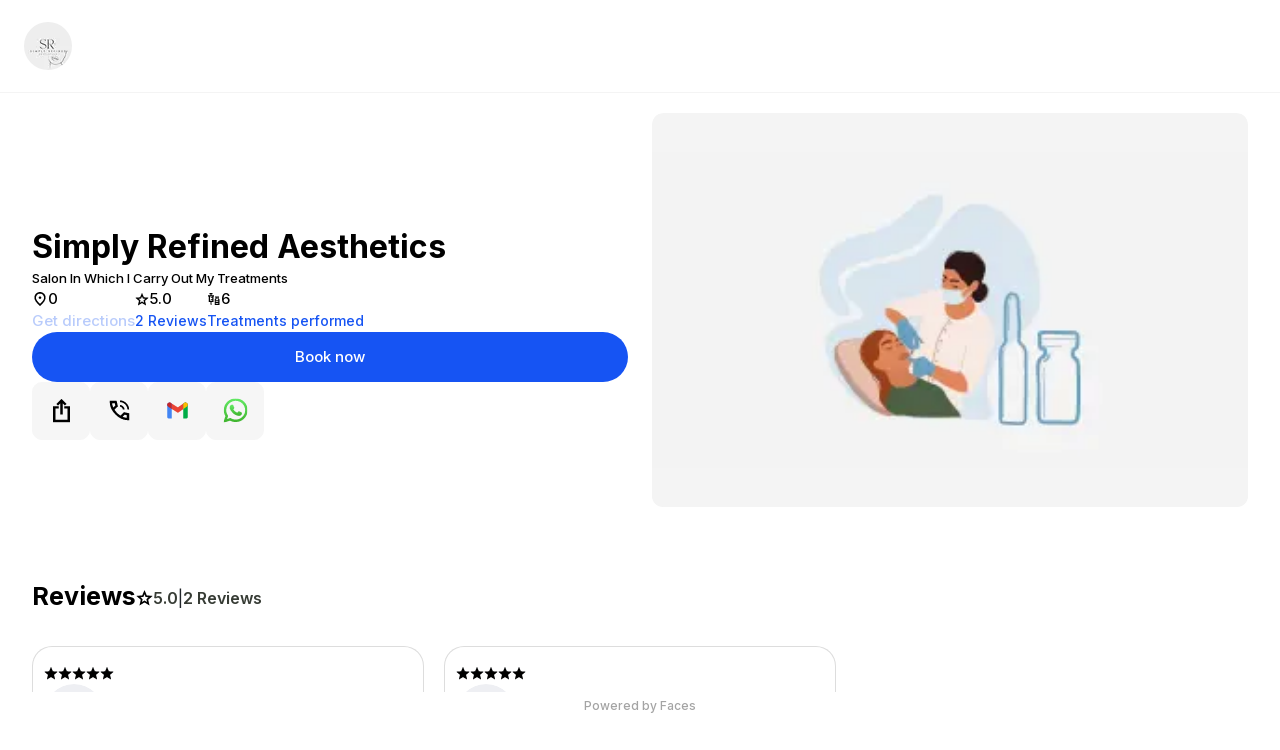

--- FILE ---
content_type: text/html; charset=utf-8
request_url: https://facesconsent.com/clinics/simply-refined-aesthetics-664079
body_size: 7346
content:
<!DOCTYPE html><html lang="en"><head><meta charSet="utf-8"/><meta name="viewport" content="width=device-width, initial-scale=1"/><link rel="stylesheet" href="/v2/_next/static/css/6789c0569a966e43.css" data-precedence="next"/><link rel="stylesheet" href="/v2/_next/static/css/1ac4d728f4fa0643.css" data-precedence="next"/><link rel="stylesheet" href="/v2/_next/static/css/2a83be60fcd46b29.css" data-precedence="next"/><link rel="preload" as="script" fetchPriority="low" href="/v2/_next/static/chunks/webpack-252f8de2e84b3a20.js"/><script src="/v2/_next/static/chunks/fd9d1056-68178a7012ba917d.js" async=""></script><script src="/v2/_next/static/chunks/2117-24a7a8b6fae9cf29.js" async=""></script><script src="/v2/_next/static/chunks/main-app-18e91c53d2b77c10.js" async=""></script><script src="/v2/_next/static/chunks/4b1a69f1-b547ef023c4c8ecf.js" async=""></script><script src="/v2/_next/static/chunks/13b76428-62a6e4bbed6f1919.js" async=""></script><script src="/v2/_next/static/chunks/39209d7c-0fba890a51fd3e31.js" async=""></script><script src="/v2/_next/static/chunks/9081a741-99646a54973cbfe9.js" async=""></script><script src="/v2/_next/static/chunks/1279-47e8f75fd2346518.js" async=""></script><script src="/v2/_next/static/chunks/2603-aac43fada2f0d795.js" async=""></script><script src="/v2/_next/static/chunks/7498-2f518e52f6c944d5.js" async=""></script><script src="/v2/_next/static/chunks/6779-58bc831e53827842.js" async=""></script><script src="/v2/_next/static/chunks/9379-a54078c11bb3fc9e.js" async=""></script><script src="/v2/_next/static/chunks/4810-f81105646912cd9a.js" async=""></script><script src="/v2/_next/static/chunks/6938-8f78f72002e5d2c2.js" async=""></script><script src="/v2/_next/static/chunks/7648-2e83e790f0fbd5ac.js" async=""></script><script src="/v2/_next/static/chunks/4947-1fa9aad258770fbc.js" async=""></script><script src="/v2/_next/static/chunks/1330-3b110e6e19896721.js" async=""></script><script src="/v2/_next/static/chunks/161-4dd0701e771483d4.js" async=""></script><script src="/v2/_next/static/chunks/app/page-e5e15830b8f49315.js" async=""></script><script src="/v2/_next/static/chunks/c1ce0f56-f99fd7367933689b.js" async=""></script><script src="/v2/_next/static/chunks/673e98bc-49f8728dc7406b1d.js" async=""></script><script src="/v2/_next/static/chunks/3825-82d44d7db42ff953.js" async=""></script><script src="/v2/_next/static/chunks/4648-2ce65a33951e3f2b.js" async=""></script><script src="/v2/_next/static/chunks/1245-93c943390d9c397a.js" async=""></script><script src="/v2/_next/static/chunks/652-bc58835856917d8c.js" async=""></script><script src="/v2/_next/static/chunks/app/layout-bdad94ab03bafc49.js" async=""></script><script src="https://code.jquery.com/jquery-3.2.1.slim.min.js" defer="" async=""></script><script src="https://cdn.jsdelivr.net/npm/@popperjs/core@2.9.2/dist/umd/popper.min.js" defer="" async=""></script><script src="https://cdn.jsdelivr.net/npm/bootstrap@5.0.2/dist/js/bootstrap.min.js" defer="" async=""></script><link rel="preload" href="/v2/_next/static/css/2397862876025f1c.css" as="style"/><link rel="preload" href="/v2/_next/static/css/fe82ec004e4dc7de.css" as="style"/><link rel="preload" href="/v2/_next/static/css/5ea8d9470437c38a.css" as="style"/><link rel="preload" href="/v2/_next/static/css/2e9d25fd9438f1f9.css" as="style"/><link rel="preload" href="/v2/_next/static/css/abd3eb086add1f66.css" as="style"/><link rel="preload" href="/v2/_next/static/css/fe17460fa69827b9.css" as="style"/><link rel="preload" href="/v2/_next/static/css/637343dafea1de93.css" as="style"/><link rel="preload" href="/v2/_next/static/css/ce399806d6f425c1.css" as="style"/><link rel="preload" href="/v2/_next/static/css/cef35465ce01bce3.css" as="style"/><link rel="preload" href="/v2/_next/static/css/e507b3accd22c29a.css" as="style"/><link rel="preload" href="/v2/_next/static/css/c532a8a71a64e2f1.css" as="style"/><link rel="preload" href="/v2/_next/static/css/638fc09286cb6d33.css" as="style"/><link rel="preload" href="/v2/_next/static/css/6c2a053c00483c4d.css" as="style"/><link rel="preload" href="/v2/_next/static/css/cf0d15e037c02098.css" as="style"/><link rel="preload" href="/v2/_next/static/css/80efd0ebc2afa1e9.css" as="style"/><link rel="preload" href="/v2/_next/static/css/9afd1bf5b7a27e07.css" as="style"/><link rel="preload" href="/v2/_next/static/css/eaa383db0ab65778.css" as="style"/><link rel="preload" href="/v2/_next/static/css/603194abfd75d4a9.css" as="style"/><link rel="preload" href="/v2/_next/static/css/12d6e78eb4fb9179.css" as="style"/><link rel="preload" href="/v2/_next/static/css/c104401138f68e2c.css" as="style"/><link rel="preload" href="/v2/_next/static/css/b31738769e8a7c52.css" as="style"/><link rel="preload" href="/v2/_next/static/css/95d58f4940a8ef2d.css" as="style"/><link rel="preload" href="/v2/_next/static/css/74944840f8eb7be4.css" as="style"/><link rel="preload" href="/v2/_next/static/css/eb4b3e93b640fed8.css" as="style"/><link rel="preload" href="/v2/_next/static/css/6f802a121fa6dbae.css" as="style"/><link rel="preload" href="/v2/_next/static/css/afb58793fdf594ea.css" as="style"/><link rel="preload" href="https://www.googletagmanager.com/gtm.js?id=GTM-WG2JCXXP" as="script"/><link rel="preload" href="https://www.googletagmanager.com/gtag/js?id=G-RXTC1N4X7C" as="script"/><link rel="icon" href="/v2/favicon.ico"/><meta name="theme-color" content="#000000"/><link media="all" rel="preconnect" href="https://fonts.googleapis.com"/><link media="all" rel="preconnect" href="https://fonts.gstatic.com" crossorigin="anonymous"/><title>Simply Refined Aesthetics - 395 Hucknall Road, Nottingham, UK</title><meta name="description" content="Book an appointment online with Simply Refined Aesthetics at 395 Hucknall Road, Nottingham, NG5 1FU UK in seconds. Browse Simply Refined Aesthetics photos, reviews and treatments below."/><link rel="canonical" href="https://facesconsent.com/clinics/simply-refined-aesthetics-664079"/><meta property="og:title" content="Simply Refined Aesthetics - 395 Hucknall Road, Nottingham, NG5 1FU, UK - Faces"/><meta property="og:description" content="Book an appointment online with Simply Refined Aesthetics at 395 Hucknall Road, Nottingham, NG5 1FU UK in seconds. Browse Simply Refined Aesthetics photos, reviews and treatments below."/><meta property="og:url" content="https://facesconsent.com/clinics/simply-refined-aesthetics-664079"/><meta property="og:site_name" content="Faces Consent"/><meta property="og:locale" content="en_GB"/><meta property="og:image" content="https://api.facesconsent.com/static/images/default-clinic-image.png"/><meta property="og:image:width" content="1200"/><meta property="og:image:height" content="630"/><meta property="og:image:alt" content="Simply Refined Aesthetics"/><meta property="og:type" content="website"/><meta name="twitter:card" content="summary_large_image"/><meta name="twitter:site" content="@facesconsent"/><meta name="twitter:title" content="Simply Refined Aesthetics - 395 Hucknall Road, Nottingham, NG5 1FU, UK - Faces"/><meta name="twitter:description" content="Book an appointment online with Simply Refined Aesthetics at 395 Hucknall Road, Nottingham, NG5 1FU UK in seconds. Browse Simply Refined Aesthetics photos, reviews and treatments below."/><meta name="twitter:image" content="https://api.facesconsent.com/static/images/default-clinic-image.png"/><link media="all" href="https://fonts.googleapis.com/css2?family=Rubik&amp;display=swap" rel="stylesheet"/><link media="all" href="https://fonts.googleapis.com/css2?family=Inter:wght@100;200;300;400;500;600;700&amp;display=swap" rel="stylesheet"/><link media="all" rel="stylesheet" href="https://cdnjs.cloudflare.com/ajax/libs/font-awesome/6.3.0/css/all.min.css" integrity="sha512-SzlrxWUlpfuzQ+pcUCosxcglQRNAq/DZjVsC0lE40xsADsfeQoEypE+enwcOiGjk/bSuGGKHEyjSoQ1zVisanQ==" crossorigin="anonymous" referrerPolicy="no-referrer"/><link media="all" rel="stylesheet" href="https://cdnjs.cloudflare.com/ajax/libs/font-awesome/6.4.0/css/all.min.css" integrity="sha512-iecdLmaskl7CVkqkXNQ/ZH/XLlvWZOJyj7Yy7tcenmpD1ypASozpmT/E0iPtmFIB46ZmdtAc9eNBvH0H/ZpiBw==" crossorigin="anonymous" referrerPolicy="no-referrer"/><link media="all" rel="stylesheet" href="https://cdnjs.cloudflare.com/ajax/libs/animate.css/4.1.1/animate.min.css"/><script src="https://cdn.jsdelivr.net/npm/@popperjs/core@2.9.2/dist/umd/popper.min.js" integrity="sha384-IQsoLXl5PILFhosVNubq5LC7Qb9DXgDA9i+tQ8Zj3iwWAwPtgFTxbJ8NT4GN1R8p" crossorigin="anonymous"></script><script>
                  !function(f,b,e,v,n,t,s)
                  {if(f.fbq)return;n=f.fbq=function(){n.callMethod?
                  n.callMethod.apply(n,arguments):n.queue.push(arguments)};
                  if(!f._fbq)f._fbq=n;n.push=n;n.loaded=!0;n.version='2.0';
                  n.queue=[];t=b.createElement(e);t.async=!0;
                  t.src=v;s=b.getElementsByTagName(e)[0];
                  s.parentNode.insertBefore(t,s)}(window, document,'script',
                  'https://connect.facebook.net/en_US/fbevents.js');
                  fbq('init', '710580567874975');
                  fbq('track', 'PageView');
                </script><script src="/v2/_next/static/chunks/polyfills-42372ed130431b0a.js" noModule=""></script></head><body><div class="Toastify"></div><div class="LoaderMain"><div class="lds-ellipsis"><div></div><div></div><div></div><div></div></div></div><!--$!--><template data-dgst="BAILOUT_TO_CLIENT_SIDE_RENDERING"></template><!--/$--><script defer="" src="https://cdn.jsdelivr.net/npm/tsparticles-confetti@2.12.0/tsparticles.confetti.bundle.min.js"></script><script src="/v2/_next/static/chunks/webpack-252f8de2e84b3a20.js" async=""></script><script>(self.__next_f=self.__next_f||[]).push([0]);self.__next_f.push([2,null])</script><script>self.__next_f.push([1,"1:HL[\"/v2/_next/static/css/6789c0569a966e43.css\",\"style\"]\n2:HL[\"/v2/_next/static/css/1ac4d728f4fa0643.css\",\"style\"]\n3:HL[\"/v2/_next/static/css/2a83be60fcd46b29.css\",\"style\"]\n4:HL[\"/v2/_next/static/css/2397862876025f1c.css\",\"style\"]\n5:HL[\"/v2/_next/static/css/fe82ec004e4dc7de.css\",\"style\"]\n6:HL[\"/v2/_next/static/css/5ea8d9470437c38a.css\",\"style\"]\n7:HL[\"/v2/_next/static/css/2e9d25fd9438f1f9.css\",\"style\"]\n8:HL[\"/v2/_next/static/css/abd3eb086add1f66.css\",\"style\"]\n9:HL[\"/v2/_next/static/css/fe17460fa69827b9.css\",\"style\"]\na:HL[\"/v2/_next/static/css/637343dafea1de93.css\",\"style\"]\nb:HL[\"/v2/_next/static/css/ce399806d6f425c1.css\",\"style\"]\nc:HL[\"/v2/_next/static/css/cef35465ce01bce3.css\",\"style\"]\nd:HL[\"/v2/_next/static/css/e507b3accd22c29a.css\",\"style\"]\ne:HL[\"/v2/_next/static/css/c532a8a71a64e2f1.css\",\"style\"]\nf:HL[\"/v2/_next/static/css/638fc09286cb6d33.css\",\"style\"]\n10:HL[\"/v2/_next/static/css/6c2a053c00483c4d.css\",\"style\"]\n11:HL[\"/v2/_next/static/css/cf0d15e037c02098.css\",\"style\"]\n12:HL[\"/v2/_next/static/css/80efd0ebc2afa1e9.css\",\"style\"]\n13:HL[\"/v2/_next/static/css/9afd1bf5b7a27e07.css\",\"style\"]\n14:HL[\"/v2/_next/static/css/eaa383db0ab65778.css\",\"style\"]\n15:HL[\"/v2/_next/static/css/603194abfd75d4a9.css\",\"style\"]\n16:HL[\"/v2/_next/static/css/12d6e78eb4fb9179.css\",\"style\"]\n17:HL[\"/v2/_next/static/css/c104401138f68e2c.css\",\"style\"]\n18:HL[\"/v2/_next/static/css/b31738769e8a7c52.css\",\"style\"]\n19:HL[\"/v2/_next/static/css/95d58f4940a8ef2d.css\",\"style\"]\n1a:HL[\"/v2/_next/static/css/74944840f8eb7be4.css\",\"style\"]\n1b:HL[\"/v2/_next/static/css/eb4b3e93b640fed8.css\",\"style\"]\n1c:HL[\"/v2/_next/static/css/6f802a121fa6dbae.css\",\"style\"]\n1d:HL[\"/v2/_next/static/css/afb58793fdf594ea.css\",\"style\"]\n"])</script><script>self.__next_f.push([1,"1e:I[12846,[],\"\"]\n21:I[4707,[],\"\"]\n23:I[36423,[],\"\"]\n24:I[98087,[\"8252\",\"static/chunks/4b1a69f1-b547ef023c4c8ecf.js\",\"6990\",\"static/chunks/13b76428-62a6e4bbed6f1919.js\",\"2306\",\"static/chunks/39209d7c-0fba890a51fd3e31.js\",\"2420\",\"static/chunks/9081a741-99646a54973cbfe9.js\",\"1279\",\"static/chunks/1279-47e8f75fd2346518.js\",\"2603\",\"static/chunks/2603-aac43fada2f0d795.js\",\"7498\",\"static/chunks/7498-2f518e52f6c944d5.js\",\"6779\",\"static/chunks/6779-58bc831e53827842.js\",\"9379\",\"static/chunks/9379-a54078c11bb3fc9e.js\",\"4810\",\"static/chunks/4810-f81105646912cd9a.js\",\"6938\",\"static/chunks/6938-8f78f72002e5d2c2.js\",\"7648\",\"static/chunks/7648-2e83e790f0fbd5ac.js\",\"4947\",\"static/chunks/4947-1fa9aad258770fbc.js\",\"1330\",\"static/chunks/1330-3b110e6e19896721.js\",\"161\",\"static/chunks/161-4dd0701e771483d4.js\",\"1931\",\"static/chunks/app/page-e5e15830b8f49315.js\"],\"GoogleTagManager\"]\n25:I[14888,[\"8252\",\"static/chunks/4b1a69f1-b547ef023c4c8ecf.js\",\"6990\",\"static/chunks/13b76428-62a6e4bbed6f1919.js\",\"2306\",\"static/chunks/39209d7c-0fba890a51fd3e31.js\",\"2420\",\"static/chunks/9081a741-99646a54973cbfe9.js\",\"1279\",\"static/chunks/1279-47e8f75fd2346518.js\",\"2603\",\"static/chunks/2603-aac43fada2f0d795.js\",\"7498\",\"static/chunks/7498-2f518e52f6c944d5.js\",\"6779\",\"static/chunks/6779-58bc831e53827842.js\",\"9379\",\"static/chunks/9379-a54078c11bb3fc9e.js\",\"4810\",\"static/chunks/4810-f81105646912cd9a.js\",\"6938\",\"static/chunks/6938-8f78f72002e5d2c2.js\",\"7648\",\"static/chunks/7648-2e83e790f0fbd5ac.js\",\"4947\",\"static/chunks/4947-1fa9aad258770fbc.js\",\"1330\",\"static/chunks/1330-3b110e6e19896721.js\",\"161\",\"static/chunks/161-4dd0701e771483d4.js\",\"1931\",\"static/chunks/app/page-e5e15830b8f49315.js\"],\"GoogleAnalytics\"]\n26:I[1183,[\"8252\",\"static/chunks/4b1a69f1-b547ef023c4c8ecf.js\",\"6990\",\"static/chunks/13b76428-62a6e4bbed6f1919.js\",\"3828\",\"static/chunks/c1ce0f56-f99fd7367933689b.js\",\"4354\",\"static/chunks/673e98bc-49f8728dc7406b1d.js\",\"1279\",\"static/chunks/1279-47e8f75fd2346518.js\",\"2603\",\"static/chunks/2603-aac43fada2f0d795.js\",\"6779\",\"static/chunks/6779-58bc831e53827842"])</script><script>self.__next_f.push([1,".js\",\"9379\",\"static/chunks/9379-a54078c11bb3fc9e.js\",\"3825\",\"static/chunks/3825-82d44d7db42ff953.js\",\"4648\",\"static/chunks/4648-2ce65a33951e3f2b.js\",\"4947\",\"static/chunks/4947-1fa9aad258770fbc.js\",\"1245\",\"static/chunks/1245-93c943390d9c397a.js\",\"652\",\"static/chunks/652-bc58835856917d8c.js\",\"3185\",\"static/chunks/app/layout-bdad94ab03bafc49.js\"],\"MetaPixelPageEvent\"]\n27:I[5848,[\"8252\",\"static/chunks/4b1a69f1-b547ef023c4c8ecf.js\",\"6990\",\"static/chunks/13b76428-62a6e4bbed6f1919.js\",\"3828\",\"static/chunks/c1ce0f56-f99fd7367933689b.js\",\"4354\",\"static/chunks/673e98bc-49f8728dc7406b1d.js\",\"1279\",\"static/chunks/1279-47e8f75fd2346518.js\",\"2603\",\"static/chunks/2603-aac43fada2f0d795.js\",\"6779\",\"static/chunks/6779-58bc831e53827842.js\",\"9379\",\"static/chunks/9379-a54078c11bb3fc9e.js\",\"3825\",\"static/chunks/3825-82d44d7db42ff953.js\",\"4648\",\"static/chunks/4648-2ce65a33951e3f2b.js\",\"4947\",\"static/chunks/4947-1fa9aad258770fbc.js\",\"1245\",\"static/chunks/1245-93c943390d9c397a.js\",\"652\",\"static/chunks/652-bc58835856917d8c.js\",\"3185\",\"static/chunks/app/layout-bdad94ab03bafc49.js\"],\"StoreApolloProvider\"]\n28:I[7261,[\"8252\",\"static/chunks/4b1a69f1-b547ef023c4c8ecf.js\",\"6990\",\"static/chunks/13b76428-62a6e4bbed6f1919.js\",\"3828\",\"static/chunks/c1ce0f56-f99fd7367933689b.js\",\"4354\",\"static/chunks/673e98bc-49f8728dc7406b1d.js\",\"1279\",\"static/chunks/1279-47e8f75fd2346518.js\",\"2603\",\"static/chunks/2603-aac43fada2f0d795.js\",\"6779\",\"static/chunks/6779-58bc831e53827842.js\",\"9379\",\"static/chunks/9379-a54078c11bb3fc9e.js\",\"3825\",\"static/chunks/3825-82d44d7db42ff953.js\",\"4648\",\"static/chunks/4648-2ce65a33951e3f2b.js\",\"4947\",\"static/chunks/4947-1fa9aad258770fbc.js\",\"1245\",\"static/chunks/1245-93c943390d9c397a.js\",\"652\",\"static/chunks/652-bc58835856917d8c.js\",\"3185\",\"static/chunks/app/layout-bdad94ab03bafc49.js\"],\"ToastContainer\"]\n29:I[92238,[\"8252\",\"static/chunks/4b1a69f1-b547ef023c4c8ecf.js\",\"6990\",\"static/chunks/13b76428-62a6e4bbed6f1919.js\",\"3828\",\"static/chunks/c1ce0f56-f99fd7367933689b.js\",\"4354\",\"static/chunks/673e98bc-49f8728dc7406b1d.js\",\"1279\",\"sta"])</script><script>self.__next_f.push([1,"tic/chunks/1279-47e8f75fd2346518.js\",\"2603\",\"static/chunks/2603-aac43fada2f0d795.js\",\"6779\",\"static/chunks/6779-58bc831e53827842.js\",\"9379\",\"static/chunks/9379-a54078c11bb3fc9e.js\",\"3825\",\"static/chunks/3825-82d44d7db42ff953.js\",\"4648\",\"static/chunks/4648-2ce65a33951e3f2b.js\",\"4947\",\"static/chunks/4947-1fa9aad258770fbc.js\",\"1245\",\"static/chunks/1245-93c943390d9c397a.js\",\"652\",\"static/chunks/652-bc58835856917d8c.js\",\"3185\",\"static/chunks/app/layout-bdad94ab03bafc49.js\"],\"default\"]\n2a:\"$Sreact.suspense\"\n2b:I[81523,[\"8252\",\"static/chunks/4b1a69f1-b547ef023c4c8ecf.js\",\"6990\",\"static/chunks/13b76428-62a6e4bbed6f1919.js\",\"3828\",\"static/chunks/c1ce0f56-f99fd7367933689b.js\",\"4354\",\"static/chunks/673e98bc-49f8728dc7406b1d.js\",\"1279\",\"static/chunks/1279-47e8f75fd2346518.js\",\"2603\",\"static/chunks/2603-aac43fada2f0d795.js\",\"6779\",\"static/chunks/6779-58bc831e53827842.js\",\"9379\",\"static/chunks/9379-a54078c11bb3fc9e.js\",\"3825\",\"static/chunks/3825-82d44d7db42ff953.js\",\"4648\",\"static/chunks/4648-2ce65a33951e3f2b.js\",\"4947\",\"static/chunks/4947-1fa9aad258770fbc.js\",\"1245\",\"static/chunks/1245-93c943390d9c397a.js\",\"652\",\"static/chunks/652-bc58835856917d8c.js\",\"3185\",\"static/chunks/app/layout-bdad94ab03bafc49.js\"],\"BailoutToCSR\"]\n2c:I[85293,[\"8252\",\"static/chunks/4b1a69f1-b547ef023c4c8ecf.js\",\"6990\",\"static/chunks/13b76428-62a6e4bbed6f1919.js\",\"3828\",\"static/chunks/c1ce0f56-f99fd7367933689b.js\",\"4354\",\"static/chunks/673e98bc-49f8728dc7406b1d.js\",\"1279\",\"static/chunks/1279-47e8f75fd2346518.js\",\"2603\",\"static/chunks/2603-aac43fada2f0d795.js\",\"6779\",\"static/chunks/6779-58bc831e53827842.js\",\"9379\",\"static/chunks/9379-a54078c11bb3fc9e.js\",\"3825\",\"static/chunks/3825-82d44d7db42ff953.js\",\"4648\",\"static/chunks/4648-2ce65a33951e3f2b.js\",\"4947\",\"static/chunks/4947-1fa9aad258770fbc.js\",\"1245\",\"static/chunks/1245-93c943390d9c397a.js\",\"652\",\"static/chunks/652-bc58835856917d8c.js\",\"3185\",\"static/chunks/app/layout-bdad94ab03bafc49.js\"],\"default\"]\n2d:I[95257,[\"8252\",\"static/chunks/4b1a69f1-b547ef023c4c8ecf.js\",\"6990\",\"static/chunks/13b76428-62a6e4bbe"])</script><script>self.__next_f.push([1,"d6f1919.js\",\"3828\",\"static/chunks/c1ce0f56-f99fd7367933689b.js\",\"4354\",\"static/chunks/673e98bc-49f8728dc7406b1d.js\",\"1279\",\"static/chunks/1279-47e8f75fd2346518.js\",\"2603\",\"static/chunks/2603-aac43fada2f0d795.js\",\"6779\",\"static/chunks/6779-58bc831e53827842.js\",\"9379\",\"static/chunks/9379-a54078c11bb3fc9e.js\",\"3825\",\"static/chunks/3825-82d44d7db42ff953.js\",\"4648\",\"static/chunks/4648-2ce65a33951e3f2b.js\",\"4947\",\"static/chunks/4947-1fa9aad258770fbc.js\",\"1245\",\"static/chunks/1245-93c943390d9c397a.js\",\"652\",\"static/chunks/652-bc58835856917d8c.js\",\"3185\",\"static/chunks/app/layout-bdad94ab03bafc49.js\"],\"default\"]\n2f:I[61060,[],\"\"]\n22:[\"slug\",\"simply-refined-aesthetics-664079\",\"oc\"]\n30:[]\n"])</script><script>self.__next_f.push([1,"0:[\"$\",\"$L1e\",null,{\"buildId\":\"t-kwto2Re4_E3dtQOOB3D\",\"assetPrefix\":\"/v2\",\"urlParts\":[\"\",\"clinics\",\"simply-refined-aesthetics-664079\"],\"initialTree\":[\"\",{\"children\":[\"clinics\",{\"children\":[[\"slug\",\"simply-refined-aesthetics-664079\",\"oc\"],{\"children\":[\"__PAGE__\",{}]}]}]},\"$undefined\",\"$undefined\",true],\"initialSeedData\":[\"\",{\"children\":[\"clinics\",{\"children\":[[\"slug\",\"simply-refined-aesthetics-664079\",\"oc\"],{\"children\":[\"__PAGE__\",{},[[\"$L1f\",\"$L20\",[[\"$\",\"link\",\"0\",{\"rel\":\"stylesheet\",\"href\":\"/v2/_next/static/css/2397862876025f1c.css\",\"precedence\":\"next\",\"crossOrigin\":\"$undefined\"}],[\"$\",\"link\",\"1\",{\"rel\":\"stylesheet\",\"href\":\"/v2/_next/static/css/fe82ec004e4dc7de.css\",\"precedence\":\"next\",\"crossOrigin\":\"$undefined\"}],[\"$\",\"link\",\"2\",{\"rel\":\"stylesheet\",\"href\":\"/v2/_next/static/css/5ea8d9470437c38a.css\",\"precedence\":\"next\",\"crossOrigin\":\"$undefined\"}],[\"$\",\"link\",\"3\",{\"rel\":\"stylesheet\",\"href\":\"/v2/_next/static/css/2e9d25fd9438f1f9.css\",\"precedence\":\"next\",\"crossOrigin\":\"$undefined\"}],[\"$\",\"link\",\"4\",{\"rel\":\"stylesheet\",\"href\":\"/v2/_next/static/css/abd3eb086add1f66.css\",\"precedence\":\"next\",\"crossOrigin\":\"$undefined\"}],[\"$\",\"link\",\"5\",{\"rel\":\"stylesheet\",\"href\":\"/v2/_next/static/css/fe17460fa69827b9.css\",\"precedence\":\"next\",\"crossOrigin\":\"$undefined\"}],[\"$\",\"link\",\"6\",{\"rel\":\"stylesheet\",\"href\":\"/v2/_next/static/css/637343dafea1de93.css\",\"precedence\":\"next\",\"crossOrigin\":\"$undefined\"}],[\"$\",\"link\",\"7\",{\"rel\":\"stylesheet\",\"href\":\"/v2/_next/static/css/ce399806d6f425c1.css\",\"precedence\":\"next\",\"crossOrigin\":\"$undefined\"}],[\"$\",\"link\",\"8\",{\"rel\":\"stylesheet\",\"href\":\"/v2/_next/static/css/cef35465ce01bce3.css\",\"precedence\":\"next\",\"crossOrigin\":\"$undefined\"}],[\"$\",\"link\",\"9\",{\"rel\":\"stylesheet\",\"href\":\"/v2/_next/static/css/e507b3accd22c29a.css\",\"precedence\":\"next\",\"crossOrigin\":\"$undefined\"}],[\"$\",\"link\",\"10\",{\"rel\":\"stylesheet\",\"href\":\"/v2/_next/static/css/c532a8a71a64e2f1.css\",\"precedence\":\"next\",\"crossOrigin\":\"$undefined\"}],[\"$\",\"link\",\"11\",{\"rel\":\"stylesheet\",\"href\":\"/v2/_next/static/css/638fc09286cb6d33.css\",\"precedence\":\"next\",\"crossOrigin\":\"$undefined\"}],[\"$\",\"link\",\"12\",{\"rel\":\"stylesheet\",\"href\":\"/v2/_next/static/css/6c2a053c00483c4d.css\",\"precedence\":\"next\",\"crossOrigin\":\"$undefined\"}],[\"$\",\"link\",\"13\",{\"rel\":\"stylesheet\",\"href\":\"/v2/_next/static/css/cf0d15e037c02098.css\",\"precedence\":\"next\",\"crossOrigin\":\"$undefined\"}],[\"$\",\"link\",\"14\",{\"rel\":\"stylesheet\",\"href\":\"/v2/_next/static/css/80efd0ebc2afa1e9.css\",\"precedence\":\"next\",\"crossOrigin\":\"$undefined\"}],[\"$\",\"link\",\"15\",{\"rel\":\"stylesheet\",\"href\":\"/v2/_next/static/css/9afd1bf5b7a27e07.css\",\"precedence\":\"next\",\"crossOrigin\":\"$undefined\"}],[\"$\",\"link\",\"16\",{\"rel\":\"stylesheet\",\"href\":\"/v2/_next/static/css/eaa383db0ab65778.css\",\"precedence\":\"next\",\"crossOrigin\":\"$undefined\"}],[\"$\",\"link\",\"17\",{\"rel\":\"stylesheet\",\"href\":\"/v2/_next/static/css/603194abfd75d4a9.css\",\"precedence\":\"next\",\"crossOrigin\":\"$undefined\"}],[\"$\",\"link\",\"18\",{\"rel\":\"stylesheet\",\"href\":\"/v2/_next/static/css/12d6e78eb4fb9179.css\",\"precedence\":\"next\",\"crossOrigin\":\"$undefined\"}],[\"$\",\"link\",\"19\",{\"rel\":\"stylesheet\",\"href\":\"/v2/_next/static/css/c104401138f68e2c.css\",\"precedence\":\"next\",\"crossOrigin\":\"$undefined\"}],[\"$\",\"link\",\"20\",{\"rel\":\"stylesheet\",\"href\":\"/v2/_next/static/css/b31738769e8a7c52.css\",\"precedence\":\"next\",\"crossOrigin\":\"$undefined\"}],[\"$\",\"link\",\"21\",{\"rel\":\"stylesheet\",\"href\":\"/v2/_next/static/css/95d58f4940a8ef2d.css\",\"precedence\":\"next\",\"crossOrigin\":\"$undefined\"}],[\"$\",\"link\",\"22\",{\"rel\":\"stylesheet\",\"href\":\"/v2/_next/static/css/74944840f8eb7be4.css\",\"precedence\":\"next\",\"crossOrigin\":\"$undefined\"}],[\"$\",\"link\",\"23\",{\"rel\":\"stylesheet\",\"href\":\"/v2/_next/static/css/eb4b3e93b640fed8.css\",\"precedence\":\"next\",\"crossOrigin\":\"$undefined\"}],[\"$\",\"link\",\"24\",{\"rel\":\"stylesheet\",\"href\":\"/v2/_next/static/css/6f802a121fa6dbae.css\",\"precedence\":\"next\",\"crossOrigin\":\"$undefined\"}],[\"$\",\"link\",\"25\",{\"rel\":\"stylesheet\",\"href\":\"/v2/_next/static/css/afb58793fdf594ea.css\",\"precedence\":\"next\",\"crossOrigin\":\"$undefined\"}]]],null],null]},[null,[\"$\",\"$L21\",null,{\"parallelRouterKey\":\"children\",\"segmentPath\":[\"children\",\"clinics\",\"children\",\"$22\",\"children\"],\"error\":\"$undefined\",\"errorStyles\":\"$undefined\",\"errorScripts\":\"$undefined\",\"template\":[\"$\",\"$L23\",null,{}],\"templateStyles\":\"$undefined\",\"templateScripts\":\"$undefined\",\"notFound\":\"$undefined\",\"notFoundStyles\":\"$undefined\"}]],[[\"$\",\"div\",null,{\"className\":\"LoaderMain\",\"children\":[\"$\",\"div\",null,{\"className\":\"lds-ellipsis\",\"children\":[[\"$\",\"div\",null,{}],[\"$\",\"div\",null,{}],[\"$\",\"div\",null,{}],[\"$\",\"div\",null,{}]]}]}],[],[]]]},[null,[\"$\",\"$L21\",null,{\"parallelRouterKey\":\"children\",\"segmentPath\":[\"children\",\"clinics\",\"children\"],\"error\":\"$undefined\",\"errorStyles\":\"$undefined\",\"errorScripts\":\"$undefined\",\"template\":[\"$\",\"$L23\",null,{}],\"templateStyles\":\"$undefined\",\"templateScripts\":\"$undefined\",\"notFound\":\"$undefined\",\"notFoundStyles\":\"$undefined\"}]],null]},[[[[\"$\",\"link\",\"0\",{\"rel\":\"stylesheet\",\"href\":\"/v2/_next/static/css/6789c0569a966e43.css\",\"precedence\":\"next\",\"crossOrigin\":\"$undefined\"}],[\"$\",\"link\",\"1\",{\"rel\":\"stylesheet\",\"href\":\"/v2/_next/static/css/1ac4d728f4fa0643.css\",\"precedence\":\"next\",\"crossOrigin\":\"$undefined\"}],[\"$\",\"link\",\"2\",{\"rel\":\"stylesheet\",\"href\":\"/v2/_next/static/css/2a83be60fcd46b29.css\",\"precedence\":\"next\",\"crossOrigin\":\"$undefined\"}]],[\"$\",\"html\",null,{\"lang\":\"en\",\"children\":[[\"$\",\"head\",null,{\"children\":[[\"$\",\"link\",null,{\"rel\":\"icon\",\"href\":\"/v2/favicon.ico\"}],[\"$\",\"meta\",null,{\"name\":\"theme-color\",\"content\":\"#000000\"}],[[\"$\",\"link\",null,{\"media\":\"all\",\"href\":\"https://fonts.googleapis.com/css2?family=Rubik\u0026display=swap\",\"rel\":\"stylesheet\"}],[\"$\",\"link\",null,{\"media\":\"all\",\"rel\":\"preconnect\",\"href\":\"https://fonts.googleapis.com\"}],[\"$\",\"link\",null,{\"media\":\"all\",\"rel\":\"preconnect\",\"href\":\"https://fonts.gstatic.com\",\"crossOrigin\":\"anonymous\"}],[\"$\",\"link\",null,{\"media\":\"all\",\"href\":\"https://fonts.googleapis.com/css2?family=Inter:wght@100;200;300;400;500;600;700\u0026display=swap\",\"rel\":\"stylesheet\"}],[\"$\",\"link\",null,{\"media\":\"all\",\"rel\":\"stylesheet\",\"href\":\"https://cdnjs.cloudflare.com/ajax/libs/font-awesome/6.3.0/css/all.min.css\",\"integrity\":\"sha512-SzlrxWUlpfuzQ+pcUCosxcglQRNAq/DZjVsC0lE40xsADsfeQoEypE+enwcOiGjk/bSuGGKHEyjSoQ1zVisanQ==\",\"crossOrigin\":\"anonymous\",\"referrerPolicy\":\"no-referrer\"}],[\"$\",\"link\",null,{\"media\":\"all\",\"rel\":\"stylesheet\",\"href\":\"https://cdnjs.cloudflare.com/ajax/libs/font-awesome/6.4.0/css/all.min.css\",\"integrity\":\"sha512-iecdLmaskl7CVkqkXNQ/ZH/XLlvWZOJyj7Yy7tcenmpD1ypASozpmT/E0iPtmFIB46ZmdtAc9eNBvH0H/ZpiBw==\",\"crossOrigin\":\"anonymous\",\"referrerPolicy\":\"no-referrer\"}],[\"$\",\"link\",null,{\"media\":\"all\",\"rel\":\"stylesheet\",\"href\":\"https://cdnjs.cloudflare.com/ajax/libs/animate.css/4.1.1/animate.min.css\"}]],[\"$\",\"script\",null,{\"src\":\"https://code.jquery.com/jquery-3.2.1.slim.min.js\",\"defer\":true,\"async\":true}],[\"$\",\"script\",null,{\"src\":\"https://cdn.jsdelivr.net/npm/@popperjs/core@2.9.2/dist/umd/popper.min.js\",\"defer\":true,\"async\":true}],[\"$\",\"script\",null,{\"src\":\"https://cdn.jsdelivr.net/npm/bootstrap@5.0.2/dist/js/bootstrap.min.js\",\"defer\":true,\"async\":true}],[\"$\",\"script\",null,{\"src\":\"https://cdn.jsdelivr.net/npm/@popperjs/core@2.9.2/dist/umd/popper.min.js\",\"integrity\":\"sha384-IQsoLXl5PILFhosVNubq5LC7Qb9DXgDA9i+tQ8Zj3iwWAwPtgFTxbJ8NT4GN1R8p\",\"crossOrigin\":\"anonymous\"}],[\"$\",\"script\",null,{\"dangerouslySetInnerHTML\":{\"__html\":\"\\n                  !function(f,b,e,v,n,t,s)\\n                  {if(f.fbq)return;n=f.fbq=function(){n.callMethod?\\n                  n.callMethod.apply(n,arguments):n.queue.push(arguments)};\\n                  if(!f._fbq)f._fbq=n;n.push=n;n.loaded=!0;n.version='2.0';\\n                  n.queue=[];t=b.createElement(e);t.async=!0;\\n                  t.src=v;s=b.getElementsByTagName(e)[0];\\n                  s.parentNode.insertBefore(t,s)}(window, document,'script',\\n                  'https://connect.facebook.net/en_US/fbevents.js');\\n                  fbq('init', '710580567874975');\\n                  fbq('track', 'PageView');\\n                \"}}]]}],[[\"$\",\"$L24\",null,{\"gtmId\":\"GTM-WG2JCXXP\"}],[\"$\",\"$L25\",null,{\"gaId\":\"G-RXTC1N4X7C\"}]],[\"$\",\"$L26\",null,{}],[\"$\",\"body\",null,{\"children\":[[\"$\",\"$L27\",null,{\"children\":[[\"$\",\"$L28\",null,{\"position\":\"top-left\",\"autoClose\":5000,\"hideProgressBar\":false,\"newestOnTop\":false,\"closeOnClick\":true,\"rtl\":false,\"pauseOnFocusLoss\":true,\"draggable\":true,\"pauseOnHover\":true,\"theme\":\"dark\"}],[\"$\",\"$L29\",null,{\"children\":[\"$\",\"$L21\",null,{\"parallelRouterKey\":\"children\",\"segmentPath\":[\"children\"],\"error\":\"$undefined\",\"errorStyles\":\"$undefined\",\"errorScripts\":\"$undefined\",\"template\":[\"$\",\"$L23\",null,{}],\"templateStyles\":\"$undefined\",\"templateScripts\":\"$undefined\",\"notFound\":[[\"$\",\"title\",null,{\"children\":\"404: This page could not be found.\"}],[\"$\",\"div\",null,{\"style\":{\"fontFamily\":\"system-ui,\\\"Segoe UI\\\",Roboto,Helvetica,Arial,sans-serif,\\\"Apple Color Emoji\\\",\\\"Segoe UI Emoji\\\"\",\"height\":\"100vh\",\"textAlign\":\"center\",\"display\":\"flex\",\"flexDirection\":\"column\",\"alignItems\":\"center\",\"justifyContent\":\"center\"},\"children\":[\"$\",\"div\",null,{\"children\":[[\"$\",\"style\",null,{\"dangerouslySetInnerHTML\":{\"__html\":\"body{color:#000;background:#fff;margin:0}.next-error-h1{border-right:1px solid rgba(0,0,0,.3)}@media (prefers-color-scheme:dark){body{color:#fff;background:#000}.next-error-h1{border-right:1px solid rgba(255,255,255,.3)}}\"}}],[\"$\",\"h1\",null,{\"className\":\"next-error-h1\",\"style\":{\"display\":\"inline-block\",\"margin\":\"0 20px 0 0\",\"padding\":\"0 23px 0 0\",\"fontSize\":24,\"fontWeight\":500,\"verticalAlign\":\"top\",\"lineHeight\":\"49px\"},\"children\":\"404\"}],[\"$\",\"div\",null,{\"style\":{\"display\":\"inline-block\"},\"children\":[\"$\",\"h2\",null,{\"style\":{\"fontSize\":14,\"fontWeight\":400,\"lineHeight\":\"49px\",\"margin\":0},\"children\":\"This page could not be found.\"}]}]]}]}]],\"notFoundStyles\":[]}]}],[\"$\",\"$2a\",null,{\"fallback\":null,\"children\":[\"$\",\"$L2b\",null,{\"reason\":\"next/dynamic\",\"children\":[\"$\",\"$L2c\",null,{}]}]}],[\"$\",\"$L2d\",null,{}]]}],[\"$\",\"script\",null,{\"defer\":true,\"src\":\"https://cdn.jsdelivr.net/npm/tsparticles-confetti@2.12.0/tsparticles.confetti.bundle.min.js\"}]]}]]}]],null],null],\"couldBeIntercepted\":false,\"initialHead\":[null,\"$L2e\"],\"globalErrorComponent\":\"$2f\",\"missingSlots\":\"$W30\"}]\n"])</script><script>self.__next_f.push([1,"2e:[[\"$\",\"meta\",\"0\",{\"name\":\"viewport\",\"content\":\"width=device-width, initial-scale=1\"}],[\"$\",\"meta\",\"1\",{\"charSet\":\"utf-8\"}],[\"$\",\"title\",\"2\",{\"children\":\"Simply Refined Aesthetics - 395 Hucknall Road, Nottingham, UK\"}],[\"$\",\"meta\",\"3\",{\"name\":\"description\",\"content\":\"Book an appointment online with Simply Refined Aesthetics at 395 Hucknall Road, Nottingham, NG5 1FU UK in seconds. Browse Simply Refined Aesthetics photos, reviews and treatments below.\"}],[\"$\",\"link\",\"4\",{\"rel\":\"canonical\",\"href\":\"https://facesconsent.com/clinics/simply-refined-aesthetics-664079\"}],[\"$\",\"meta\",\"5\",{\"property\":\"og:title\",\"content\":\"Simply Refined Aesthetics - 395 Hucknall Road, Nottingham, NG5 1FU, UK - Faces\"}],[\"$\",\"meta\",\"6\",{\"property\":\"og:description\",\"content\":\"Book an appointment online with Simply Refined Aesthetics at 395 Hucknall Road, Nottingham, NG5 1FU UK in seconds. Browse Simply Refined Aesthetics photos, reviews and treatments below.\"}],[\"$\",\"meta\",\"7\",{\"property\":\"og:url\",\"content\":\"https://facesconsent.com/clinics/simply-refined-aesthetics-664079\"}],[\"$\",\"meta\",\"8\",{\"property\":\"og:site_name\",\"content\":\"Faces Consent\"}],[\"$\",\"meta\",\"9\",{\"property\":\"og:locale\",\"content\":\"en_GB\"}],[\"$\",\"meta\",\"10\",{\"property\":\"og:image\",\"content\":\"https://api.facesconsent.com/static/images/default-clinic-image.png\"}],[\"$\",\"meta\",\"11\",{\"property\":\"og:image:width\",\"content\":\"1200\"}],[\"$\",\"meta\",\"12\",{\"property\":\"og:image:height\",\"content\":\"630\"}],[\"$\",\"meta\",\"13\",{\"property\":\"og:image:alt\",\"content\":\"Simply Refined Aesthetics\"}],[\"$\",\"meta\",\"14\",{\"property\":\"og:type\",\"content\":\"website\"}],[\"$\",\"meta\",\"15\",{\"name\":\"twitter:card\",\"content\":\"summary_large_image\"}],[\"$\",\"meta\",\"16\",{\"name\":\"twitter:site\",\"content\":\"@facesconsent\"}],[\"$\",\"meta\",\"17\",{\"name\":\"twitter:title\",\"content\":\"Simply Refined Aesthetics - 395 Hucknall Road, Nottingham, NG5 1FU, UK - Faces\"}],[\"$\",\"meta\",\"18\",{\"name\":\"twitter:description\",\"content\":\"Book an appointment online with Simply Refined Aesthetics at 395 Hucknall Road, Nottingham, NG5 1FU UK in seconds. Browse Simply Refined Aesthetics photos, reviews and treatments below.\"}],[\"$\",\"meta\",\"19\",{\"name\":\"twitter:image\",\"content\":\"https://api.facesconsent.com/static/images/default-clinic-image.png\"}]]\n"])</script><script>self.__next_f.push([1,"1f:null\n"])</script><script>self.__next_f.push([1,"31:I[88003,[\"8252\",\"static/chunks/4b1a69f1-b547ef023c4c8ecf.js\",\"6990\",\"static/chunks/13b76428-62a6e4bbed6f1919.js\",\"2184\",\"static/chunks/4cb6dfa8-10d701eb6cf05f68.js\",\"2306\",\"static/chunks/39209d7c-0fba890a51fd3e31.js\",\"2420\",\"static/chunks/9081a741-99646a54973cbfe9.js\",\"1279\",\"static/chunks/1279-47e8f75fd2346518.js\",\"2603\",\"static/chunks/2603-aac43fada2f0d795.js\",\"7498\",\"static/chunks/7498-2f518e52f6c944d5.js\",\"6779\",\"static/chunks/6779-58bc831e53827842.js\",\"9379\",\"static/chunks/9379-a54078c11bb3fc9e.js\",\"4810\",\"static/chunks/4810-f81105646912cd9a.js\",\"6938\",\"static/chunks/6938-8f78f72002e5d2c2.js\",\"6889\",\"static/chunks/6889-c111d696e8ab24bf.js\",\"1241\",\"static/chunks/1241-24d581d8c28ce0b5.js\",\"3065\",\"static/chunks/3065-f038311b3033bc75.js\",\"7648\",\"static/chunks/7648-2e83e790f0fbd5ac.js\",\"32\",\"static/chunks/32-d270c7a11f40c0e1.js\",\"3705\",\"static/chunks/3705-611b36a513897529.js\",\"5598\",\"static/chunks/5598-1394f304cc62295b.js\",\"9748\",\"static/chunks/9748-1d66dddc31712775.js\",\"3825\",\"static/chunks/3825-82d44d7db42ff953.js\",\"1879\",\"static/chunks/1879-4dc3d1c65b62503b.js\",\"8718\",\"static/chunks/8718-8c2a2aad178d9ee6.js\",\"1132\",\"static/chunks/1132-a05e873242dffaae.js\",\"7105\",\"static/chunks/7105-ed168b5566d4ee6e.js\",\"6131\",\"static/chunks/6131-c9f5de8378c15ed7.js\",\"3147\",\"static/chunks/3147-69d3b737ad4b0969.js\",\"9463\",\"static/chunks/9463-9766248709064fda.js\",\"1905\",\"static/chunks/1905-1103121b6286fbf7.js\",\"5350\",\"static/chunks/5350-54f887aac6d6a5e4.js\",\"1430\",\"static/chunks/1430-eda692718c86404a.js\",\"5614\",\"static/chunks/5614-436176fa4ef7c7c2.js\",\"1297\",\"static/chunks/app/clinics/%5B%5B...slug%5D%5D/page-125cf971ac00dc89.js\"],\"\"]\n32:I[49331,[\"8252\",\"static/chunks/4b1a69f1-b547ef023c4c8ecf.js\",\"6990\",\"static/chunks/13b76428-62a6e4bbed6f1919.js\",\"2184\",\"static/chunks/4cb6dfa8-10d701eb6cf05f68.js\",\"2306\",\"static/chunks/39209d7c-0fba890a51fd3e31.js\",\"2420\",\"static/chunks/9081a741-99646a54973cbfe9.js\",\"1279\",\"static/chunks/1279-47e8f75fd2346518.js\",\"2603\",\"static/chunks/2603-aac43fada2f0d795.js\",\"7498\",\"static/chunks/7498-2f51"])</script><script>self.__next_f.push([1,"8e52f6c944d5.js\",\"6779\",\"static/chunks/6779-58bc831e53827842.js\",\"9379\",\"static/chunks/9379-a54078c11bb3fc9e.js\",\"4810\",\"static/chunks/4810-f81105646912cd9a.js\",\"6938\",\"static/chunks/6938-8f78f72002e5d2c2.js\",\"6889\",\"static/chunks/6889-c111d696e8ab24bf.js\",\"1241\",\"static/chunks/1241-24d581d8c28ce0b5.js\",\"3065\",\"static/chunks/3065-f038311b3033bc75.js\",\"7648\",\"static/chunks/7648-2e83e790f0fbd5ac.js\",\"32\",\"static/chunks/32-d270c7a11f40c0e1.js\",\"3705\",\"static/chunks/3705-611b36a513897529.js\",\"5598\",\"static/chunks/5598-1394f304cc62295b.js\",\"9748\",\"static/chunks/9748-1d66dddc31712775.js\",\"3825\",\"static/chunks/3825-82d44d7db42ff953.js\",\"1879\",\"static/chunks/1879-4dc3d1c65b62503b.js\",\"8718\",\"static/chunks/8718-8c2a2aad178d9ee6.js\",\"1132\",\"static/chunks/1132-a05e873242dffaae.js\",\"7105\",\"static/chunks/7105-ed168b5566d4ee6e.js\",\"6131\",\"static/chunks/6131-c9f5de8378c15ed7.js\",\"3147\",\"static/chunks/3147-69d3b737ad4b0969.js\",\"9463\",\"static/chunks/9463-9766248709064fda.js\",\"1905\",\"static/chunks/1905-1103121b6286fbf7.js\",\"5350\",\"static/chunks/5350-54f887aac6d6a5e4.js\",\"1430\",\"static/chunks/1430-eda692718c86404a.js\",\"5614\",\"static/chunks/5614-436176fa4ef7c7c2.js\",\"1297\",\"static/chunks/app/clinics/%5B%5B...slug%5D%5D/page-125cf971ac00dc89.js\"],\"default\"]\n33:I[16325,[\"8252\",\"static/chunks/4b1a69f1-b547ef023c4c8ecf.js\",\"6990\",\"static/chunks/13b76428-62a6e4bbed6f1919.js\",\"2184\",\"static/chunks/4cb6dfa8-10d701eb6cf05f68.js\",\"2306\",\"static/chunks/39209d7c-0fba890a51fd3e31.js\",\"2420\",\"static/chunks/9081a741-99646a54973cbfe9.js\",\"1279\",\"static/chunks/1279-47e8f75fd2346518.js\",\"2603\",\"static/chunks/2603-aac43fada2f0d795.js\",\"7498\",\"static/chunks/7498-2f518e52f6c944d5.js\",\"6779\",\"static/chunks/6779-58bc831e53827842.js\",\"9379\",\"static/chunks/9379-a54078c11bb3fc9e.js\",\"4810\",\"static/chunks/4810-f81105646912cd9a.js\",\"6938\",\"static/chunks/6938-8f78f72002e5d2c2.js\",\"6889\",\"static/chunks/6889-c111d696e8ab24bf.js\",\"1241\",\"static/chunks/1241-24d581d8c28ce0b5.js\",\"3065\",\"static/chunks/3065-f038311b3033bc75.js\",\"7648\",\"static/chunks/7648-2e83e790f0fb"])</script><script>self.__next_f.push([1,"d5ac.js\",\"32\",\"static/chunks/32-d270c7a11f40c0e1.js\",\"3705\",\"static/chunks/3705-611b36a513897529.js\",\"5598\",\"static/chunks/5598-1394f304cc62295b.js\",\"9748\",\"static/chunks/9748-1d66dddc31712775.js\",\"3825\",\"static/chunks/3825-82d44d7db42ff953.js\",\"1879\",\"static/chunks/1879-4dc3d1c65b62503b.js\",\"8718\",\"static/chunks/8718-8c2a2aad178d9ee6.js\",\"1132\",\"static/chunks/1132-a05e873242dffaae.js\",\"7105\",\"static/chunks/7105-ed168b5566d4ee6e.js\",\"6131\",\"static/chunks/6131-c9f5de8378c15ed7.js\",\"3147\",\"static/chunks/3147-69d3b737ad4b0969.js\",\"9463\",\"static/chunks/9463-9766248709064fda.js\",\"1905\",\"static/chunks/1905-1103121b6286fbf7.js\",\"5350\",\"static/chunks/5350-54f887aac6d6a5e4.js\",\"1430\",\"static/chunks/1430-eda692718c86404a.js\",\"5614\",\"static/chunks/5614-436176fa4ef7c7c2.js\",\"1297\",\"static/chunks/app/clinics/%5B%5B...slug%5D%5D/page-125cf971ac00dc89.js\"],\"default\"]\n36:{\"id\":0,\"imageUrl\":\"https://api.facesconsent.com/static/images/default-clinic-image.png\",\"orderNo\":1}\n35:[\"$36\"]\n37:[\"Aesthetic practitioner\"]\n34:{\"clinicId\":53916,\"clinicName\":\"Simply Refined Aesthetics\",\"clinicDescription\":\"Salon In Which I Carry Out My Treatments\",\"clinicPhoneCountry\":\"44\",\"clinicPhoneNumber\":\"7810266881\",\"clinicBuildingNumber\":\"395 Hucknall Road\",\"clinicStreetName\":\"\",\"clinicCity\":\"Nottingham\",\"clinicZipcode\":\"NG5 1FU\",\"clinicAddress\":\"395 Hucknall Road, Nottingham, NG5 1FU\",\"clnicLatitude\":52.9826393,\"clnicLongitude\":-1.1583118,\"totalReviews\":2,\"averageReviews\":5,\"aboutClinic\":\"Salon In Which I Carry Out My Treatments\",\"userImage\":\"https://resources.facesconsent.com/users/100584/1816286636-1701626507.png\",\"userBio\":\"At Simply Refined Aesthetics, located at 395 Hucknall Road, Nottingham, NG5 1FU, we specialize in offering a range of professional aesthetic treatments tailored to enhance your natural beauty. Our services include advanced anti-wrinkle treatments, rejuven\",\"userName\":\"Caitlin Wall\",\"userId\":100584,\"userToken\":\"simplyrefinedaesthetics\",\"userInstagram\":\"\",\"userTiktok\":\"\",\"userFacebook\":\"\",\"images\":\"$35\",\"maxPriceTreat\":160,\"minPri"])</script><script>self.__next_f.push([1,"ceTreat\":20,\"bookingLink\":\"https://facesconsent.com/v1/bookings/simplyrefinedaesthetics\",\"isVerified\":false,\"isPayl8trAvailable\":false,\"encryptedClinicId\":\"eyJpdiI6Ik5XVTBaakZpTnpreE56VXlZekl4WlE9PSIsInZhbHVlIjoiTTVJSFBVT2sxcUd0MTNwZDlZZTcrZz09IiwibWFjIjoiZDIzNWVlNzBhZDEzMTlhNGRhMmExYTRmZDI0NWMzOWFkNDE3MDJlMGMyY2Y0ZDI4ZThkNzg5YWYwYzQ0MTU1ZCJ9\",\"clinicOwnerOccupation\":\"$37\",\"clinicTreatmentsCount\":\"6\",\"businessLogo\":\"\",\"userInitials\":\"CW\",\"is_sandbox_user\":0}\n"])</script><script>self.__next_f.push([1,"20:[[\"$\",\"$L31\",null,{\"id\":\"clinic-json-ld\",\"type\":\"application/ld+json\",\"dangerouslySetInnerHTML\":{\"__html\":\"{\\\"@context\\\":\\\"https://schema.org\\\",\\\"@type\\\":\\\"MedicalClinic\\\",\\\"name\\\":\\\"Simply Refined Aesthetics\\\",\\\"image\\\":\\\"https://api.facesconsent.com/static/images/default-clinic-image.png\\\",\\\"description\\\":\\\"Salon In Which I Carry Out My Treatments\\\",\\\"url\\\":\\\"https://facesconsent.com/clinics/simply-refined-aesthetics-664079\\\",\\\"telephone\\\":\\\"+44 7810266881\\\",\\\"address\\\":{\\\"@type\\\":\\\"PostalAddress\\\",\\\"streetAddress\\\":\\\"395 Hucknall Road, Nottingham, NG5 1FU\\\",\\\"addressLocality\\\":\\\"Nottingham\\\",\\\"postalCode\\\":\\\"NG5 1FU\\\",\\\"addressCountry\\\":\\\"UK\\\"},\\\"geo\\\":{\\\"@type\\\":\\\"GeoCoordinates\\\",\\\"latitude\\\":52.9826393,\\\"longitude\\\":-1.1583118},\\\"priceRange\\\":\\\"£££\\\",\\\"aggregateRating\\\":{\\\"@type\\\":\\\"AggregateRating\\\",\\\"ratingValue\\\":5,\\\"reviewCount\\\":2}}\"}}],[[\"$\",\"$L32\",null,{\"slug\":\"simply-refined-aesthetics-664079\",\"getClinicData\":{\"clinicId\":53916,\"clinicName\":\"Simply Refined Aesthetics\",\"clinicDescription\":\"Salon In Which I Carry Out My Treatments\",\"clinicPhoneCountry\":\"44\",\"clinicPhoneNumber\":\"7810266881\",\"clinicBuildingNumber\":\"395 Hucknall Road\",\"clinicStreetName\":\"\",\"clinicCity\":\"Nottingham\",\"clinicZipcode\":\"NG5 1FU\",\"clinicAddress\":\"395 Hucknall Road, Nottingham, NG5 1FU\",\"clnicLatitude\":52.9826393,\"clnicLongitude\":-1.1583118,\"totalReviews\":2,\"averageReviews\":5,\"aboutClinic\":\"Salon In Which I Carry Out My Treatments\",\"userImage\":\"https://resources.facesconsent.com/users/100584/1816286636-1701626507.png\",\"userBio\":\"At Simply Refined Aesthetics, located at 395 Hucknall Road, Nottingham, NG5 1FU, we specialize in offering a range of professional aesthetic treatments tailored to enhance your natural beauty. Our services include advanced anti-wrinkle treatments, rejuven\",\"userName\":\"Caitlin Wall\",\"userId\":100584,\"userToken\":\"simplyrefinedaesthetics\",\"userInstagram\":\"\",\"userTiktok\":\"\",\"userFacebook\":\"\",\"images\":[{\"id\":0,\"imageUrl\":\"https://api.facesconsent.com/static/images/default-clinic-image.png\",\"orderNo\":1}],\"maxPriceTreat\":160,\"minPriceTreat\":20,\"bookingLink\":\"https://facesconsent.com/v1/bookings/simplyrefinedaesthetics\",\"isVerified\":false,\"isPayl8trAvailable\":false,\"encryptedClinicId\":\"eyJpdiI6Ik5XVTBaakZpTnpreE56VXlZekl4WlE9PSIsInZhbHVlIjoiTTVJSFBVT2sxcUd0MTNwZDlZZTcrZz09IiwibWFjIjoiZDIzNWVlNzBhZDEzMTlhNGRhMmExYTRmZDI0NWMzOWFkNDE3MDJlMGMyY2Y0ZDI4ZThkNzg5YWYwYzQ0MTU1ZCJ9\",\"clinicOwnerOccupation\":[\"Aesthetic practitioner\"],\"clinicTreatmentsCount\":\"6\",\"businessLogo\":\"\",\"userInitials\":\"CW\",\"is_sandbox_user\":0},\"locationId\":\"$undefined\"}],[\"$\",\"$L33\",null,{\"getClinicData\":\"$34\",\"getReviewListData\":[{\"review_id\":301541,\"review_rating\":5,\"review_comment\":\"\",\"review_date\":\"2024-05-03 19:21:11\",\"client_name\":\"Keri Watson\",\"client_image\":\"\",\"clinic_name\":\"Simply Refined Aesthetics\",\"clinic_address\":\"\",\"clinic_image_url\":null,\"clinic_slug\":\"simply-refined-aesthetics-664079\",\"treatment_counts\":0},{\"review_id\":210741,\"review_rating\":5,\"review_comment\":\"\",\"review_date\":\"2024-01-17 13:50:13\",\"client_name\":\"Mitch Watson\",\"client_image\":\"\",\"clinic_name\":\"Simply Refined Aesthetics\",\"clinic_address\":\"\",\"clinic_image_url\":null,\"clinic_slug\":\"simply-refined-aesthetics-664079\",\"treatment_counts\":0}],\"ClinicBusinessClinics\":{}}]]]\n"])</script><script defer src="https://static.cloudflareinsights.com/beacon.min.js/vcd15cbe7772f49c399c6a5babf22c1241717689176015" integrity="sha512-ZpsOmlRQV6y907TI0dKBHq9Md29nnaEIPlkf84rnaERnq6zvWvPUqr2ft8M1aS28oN72PdrCzSjY4U6VaAw1EQ==" data-cf-beacon='{"version":"2024.11.0","token":"a2231558223149e585f1154af845d979","server_timing":{"name":{"cfCacheStatus":true,"cfEdge":true,"cfExtPri":true,"cfL4":true,"cfOrigin":true,"cfSpeedBrain":true},"location_startswith":null}}' crossorigin="anonymous"></script>
</body></html>

--- FILE ---
content_type: text/html; charset=utf-8
request_url: https://www.google.com/recaptcha/api2/anchor?ar=1&k=6LfMtLcZAAAAAJZHpWMS2SNWHi5Zu2VQ7UYf4cFl&co=aHR0cHM6Ly9mYWNlc2NvbnNlbnQuY29tOjQ0Mw..&hl=en&v=PoyoqOPhxBO7pBk68S4YbpHZ&size=invisible&anchor-ms=20000&execute-ms=30000&cb=y2jy2kcw045d
body_size: 48851
content:
<!DOCTYPE HTML><html dir="ltr" lang="en"><head><meta http-equiv="Content-Type" content="text/html; charset=UTF-8">
<meta http-equiv="X-UA-Compatible" content="IE=edge">
<title>reCAPTCHA</title>
<style type="text/css">
/* cyrillic-ext */
@font-face {
  font-family: 'Roboto';
  font-style: normal;
  font-weight: 400;
  font-stretch: 100%;
  src: url(//fonts.gstatic.com/s/roboto/v48/KFO7CnqEu92Fr1ME7kSn66aGLdTylUAMa3GUBHMdazTgWw.woff2) format('woff2');
  unicode-range: U+0460-052F, U+1C80-1C8A, U+20B4, U+2DE0-2DFF, U+A640-A69F, U+FE2E-FE2F;
}
/* cyrillic */
@font-face {
  font-family: 'Roboto';
  font-style: normal;
  font-weight: 400;
  font-stretch: 100%;
  src: url(//fonts.gstatic.com/s/roboto/v48/KFO7CnqEu92Fr1ME7kSn66aGLdTylUAMa3iUBHMdazTgWw.woff2) format('woff2');
  unicode-range: U+0301, U+0400-045F, U+0490-0491, U+04B0-04B1, U+2116;
}
/* greek-ext */
@font-face {
  font-family: 'Roboto';
  font-style: normal;
  font-weight: 400;
  font-stretch: 100%;
  src: url(//fonts.gstatic.com/s/roboto/v48/KFO7CnqEu92Fr1ME7kSn66aGLdTylUAMa3CUBHMdazTgWw.woff2) format('woff2');
  unicode-range: U+1F00-1FFF;
}
/* greek */
@font-face {
  font-family: 'Roboto';
  font-style: normal;
  font-weight: 400;
  font-stretch: 100%;
  src: url(//fonts.gstatic.com/s/roboto/v48/KFO7CnqEu92Fr1ME7kSn66aGLdTylUAMa3-UBHMdazTgWw.woff2) format('woff2');
  unicode-range: U+0370-0377, U+037A-037F, U+0384-038A, U+038C, U+038E-03A1, U+03A3-03FF;
}
/* math */
@font-face {
  font-family: 'Roboto';
  font-style: normal;
  font-weight: 400;
  font-stretch: 100%;
  src: url(//fonts.gstatic.com/s/roboto/v48/KFO7CnqEu92Fr1ME7kSn66aGLdTylUAMawCUBHMdazTgWw.woff2) format('woff2');
  unicode-range: U+0302-0303, U+0305, U+0307-0308, U+0310, U+0312, U+0315, U+031A, U+0326-0327, U+032C, U+032F-0330, U+0332-0333, U+0338, U+033A, U+0346, U+034D, U+0391-03A1, U+03A3-03A9, U+03B1-03C9, U+03D1, U+03D5-03D6, U+03F0-03F1, U+03F4-03F5, U+2016-2017, U+2034-2038, U+203C, U+2040, U+2043, U+2047, U+2050, U+2057, U+205F, U+2070-2071, U+2074-208E, U+2090-209C, U+20D0-20DC, U+20E1, U+20E5-20EF, U+2100-2112, U+2114-2115, U+2117-2121, U+2123-214F, U+2190, U+2192, U+2194-21AE, U+21B0-21E5, U+21F1-21F2, U+21F4-2211, U+2213-2214, U+2216-22FF, U+2308-230B, U+2310, U+2319, U+231C-2321, U+2336-237A, U+237C, U+2395, U+239B-23B7, U+23D0, U+23DC-23E1, U+2474-2475, U+25AF, U+25B3, U+25B7, U+25BD, U+25C1, U+25CA, U+25CC, U+25FB, U+266D-266F, U+27C0-27FF, U+2900-2AFF, U+2B0E-2B11, U+2B30-2B4C, U+2BFE, U+3030, U+FF5B, U+FF5D, U+1D400-1D7FF, U+1EE00-1EEFF;
}
/* symbols */
@font-face {
  font-family: 'Roboto';
  font-style: normal;
  font-weight: 400;
  font-stretch: 100%;
  src: url(//fonts.gstatic.com/s/roboto/v48/KFO7CnqEu92Fr1ME7kSn66aGLdTylUAMaxKUBHMdazTgWw.woff2) format('woff2');
  unicode-range: U+0001-000C, U+000E-001F, U+007F-009F, U+20DD-20E0, U+20E2-20E4, U+2150-218F, U+2190, U+2192, U+2194-2199, U+21AF, U+21E6-21F0, U+21F3, U+2218-2219, U+2299, U+22C4-22C6, U+2300-243F, U+2440-244A, U+2460-24FF, U+25A0-27BF, U+2800-28FF, U+2921-2922, U+2981, U+29BF, U+29EB, U+2B00-2BFF, U+4DC0-4DFF, U+FFF9-FFFB, U+10140-1018E, U+10190-1019C, U+101A0, U+101D0-101FD, U+102E0-102FB, U+10E60-10E7E, U+1D2C0-1D2D3, U+1D2E0-1D37F, U+1F000-1F0FF, U+1F100-1F1AD, U+1F1E6-1F1FF, U+1F30D-1F30F, U+1F315, U+1F31C, U+1F31E, U+1F320-1F32C, U+1F336, U+1F378, U+1F37D, U+1F382, U+1F393-1F39F, U+1F3A7-1F3A8, U+1F3AC-1F3AF, U+1F3C2, U+1F3C4-1F3C6, U+1F3CA-1F3CE, U+1F3D4-1F3E0, U+1F3ED, U+1F3F1-1F3F3, U+1F3F5-1F3F7, U+1F408, U+1F415, U+1F41F, U+1F426, U+1F43F, U+1F441-1F442, U+1F444, U+1F446-1F449, U+1F44C-1F44E, U+1F453, U+1F46A, U+1F47D, U+1F4A3, U+1F4B0, U+1F4B3, U+1F4B9, U+1F4BB, U+1F4BF, U+1F4C8-1F4CB, U+1F4D6, U+1F4DA, U+1F4DF, U+1F4E3-1F4E6, U+1F4EA-1F4ED, U+1F4F7, U+1F4F9-1F4FB, U+1F4FD-1F4FE, U+1F503, U+1F507-1F50B, U+1F50D, U+1F512-1F513, U+1F53E-1F54A, U+1F54F-1F5FA, U+1F610, U+1F650-1F67F, U+1F687, U+1F68D, U+1F691, U+1F694, U+1F698, U+1F6AD, U+1F6B2, U+1F6B9-1F6BA, U+1F6BC, U+1F6C6-1F6CF, U+1F6D3-1F6D7, U+1F6E0-1F6EA, U+1F6F0-1F6F3, U+1F6F7-1F6FC, U+1F700-1F7FF, U+1F800-1F80B, U+1F810-1F847, U+1F850-1F859, U+1F860-1F887, U+1F890-1F8AD, U+1F8B0-1F8BB, U+1F8C0-1F8C1, U+1F900-1F90B, U+1F93B, U+1F946, U+1F984, U+1F996, U+1F9E9, U+1FA00-1FA6F, U+1FA70-1FA7C, U+1FA80-1FA89, U+1FA8F-1FAC6, U+1FACE-1FADC, U+1FADF-1FAE9, U+1FAF0-1FAF8, U+1FB00-1FBFF;
}
/* vietnamese */
@font-face {
  font-family: 'Roboto';
  font-style: normal;
  font-weight: 400;
  font-stretch: 100%;
  src: url(//fonts.gstatic.com/s/roboto/v48/KFO7CnqEu92Fr1ME7kSn66aGLdTylUAMa3OUBHMdazTgWw.woff2) format('woff2');
  unicode-range: U+0102-0103, U+0110-0111, U+0128-0129, U+0168-0169, U+01A0-01A1, U+01AF-01B0, U+0300-0301, U+0303-0304, U+0308-0309, U+0323, U+0329, U+1EA0-1EF9, U+20AB;
}
/* latin-ext */
@font-face {
  font-family: 'Roboto';
  font-style: normal;
  font-weight: 400;
  font-stretch: 100%;
  src: url(//fonts.gstatic.com/s/roboto/v48/KFO7CnqEu92Fr1ME7kSn66aGLdTylUAMa3KUBHMdazTgWw.woff2) format('woff2');
  unicode-range: U+0100-02BA, U+02BD-02C5, U+02C7-02CC, U+02CE-02D7, U+02DD-02FF, U+0304, U+0308, U+0329, U+1D00-1DBF, U+1E00-1E9F, U+1EF2-1EFF, U+2020, U+20A0-20AB, U+20AD-20C0, U+2113, U+2C60-2C7F, U+A720-A7FF;
}
/* latin */
@font-face {
  font-family: 'Roboto';
  font-style: normal;
  font-weight: 400;
  font-stretch: 100%;
  src: url(//fonts.gstatic.com/s/roboto/v48/KFO7CnqEu92Fr1ME7kSn66aGLdTylUAMa3yUBHMdazQ.woff2) format('woff2');
  unicode-range: U+0000-00FF, U+0131, U+0152-0153, U+02BB-02BC, U+02C6, U+02DA, U+02DC, U+0304, U+0308, U+0329, U+2000-206F, U+20AC, U+2122, U+2191, U+2193, U+2212, U+2215, U+FEFF, U+FFFD;
}
/* cyrillic-ext */
@font-face {
  font-family: 'Roboto';
  font-style: normal;
  font-weight: 500;
  font-stretch: 100%;
  src: url(//fonts.gstatic.com/s/roboto/v48/KFO7CnqEu92Fr1ME7kSn66aGLdTylUAMa3GUBHMdazTgWw.woff2) format('woff2');
  unicode-range: U+0460-052F, U+1C80-1C8A, U+20B4, U+2DE0-2DFF, U+A640-A69F, U+FE2E-FE2F;
}
/* cyrillic */
@font-face {
  font-family: 'Roboto';
  font-style: normal;
  font-weight: 500;
  font-stretch: 100%;
  src: url(//fonts.gstatic.com/s/roboto/v48/KFO7CnqEu92Fr1ME7kSn66aGLdTylUAMa3iUBHMdazTgWw.woff2) format('woff2');
  unicode-range: U+0301, U+0400-045F, U+0490-0491, U+04B0-04B1, U+2116;
}
/* greek-ext */
@font-face {
  font-family: 'Roboto';
  font-style: normal;
  font-weight: 500;
  font-stretch: 100%;
  src: url(//fonts.gstatic.com/s/roboto/v48/KFO7CnqEu92Fr1ME7kSn66aGLdTylUAMa3CUBHMdazTgWw.woff2) format('woff2');
  unicode-range: U+1F00-1FFF;
}
/* greek */
@font-face {
  font-family: 'Roboto';
  font-style: normal;
  font-weight: 500;
  font-stretch: 100%;
  src: url(//fonts.gstatic.com/s/roboto/v48/KFO7CnqEu92Fr1ME7kSn66aGLdTylUAMa3-UBHMdazTgWw.woff2) format('woff2');
  unicode-range: U+0370-0377, U+037A-037F, U+0384-038A, U+038C, U+038E-03A1, U+03A3-03FF;
}
/* math */
@font-face {
  font-family: 'Roboto';
  font-style: normal;
  font-weight: 500;
  font-stretch: 100%;
  src: url(//fonts.gstatic.com/s/roboto/v48/KFO7CnqEu92Fr1ME7kSn66aGLdTylUAMawCUBHMdazTgWw.woff2) format('woff2');
  unicode-range: U+0302-0303, U+0305, U+0307-0308, U+0310, U+0312, U+0315, U+031A, U+0326-0327, U+032C, U+032F-0330, U+0332-0333, U+0338, U+033A, U+0346, U+034D, U+0391-03A1, U+03A3-03A9, U+03B1-03C9, U+03D1, U+03D5-03D6, U+03F0-03F1, U+03F4-03F5, U+2016-2017, U+2034-2038, U+203C, U+2040, U+2043, U+2047, U+2050, U+2057, U+205F, U+2070-2071, U+2074-208E, U+2090-209C, U+20D0-20DC, U+20E1, U+20E5-20EF, U+2100-2112, U+2114-2115, U+2117-2121, U+2123-214F, U+2190, U+2192, U+2194-21AE, U+21B0-21E5, U+21F1-21F2, U+21F4-2211, U+2213-2214, U+2216-22FF, U+2308-230B, U+2310, U+2319, U+231C-2321, U+2336-237A, U+237C, U+2395, U+239B-23B7, U+23D0, U+23DC-23E1, U+2474-2475, U+25AF, U+25B3, U+25B7, U+25BD, U+25C1, U+25CA, U+25CC, U+25FB, U+266D-266F, U+27C0-27FF, U+2900-2AFF, U+2B0E-2B11, U+2B30-2B4C, U+2BFE, U+3030, U+FF5B, U+FF5D, U+1D400-1D7FF, U+1EE00-1EEFF;
}
/* symbols */
@font-face {
  font-family: 'Roboto';
  font-style: normal;
  font-weight: 500;
  font-stretch: 100%;
  src: url(//fonts.gstatic.com/s/roboto/v48/KFO7CnqEu92Fr1ME7kSn66aGLdTylUAMaxKUBHMdazTgWw.woff2) format('woff2');
  unicode-range: U+0001-000C, U+000E-001F, U+007F-009F, U+20DD-20E0, U+20E2-20E4, U+2150-218F, U+2190, U+2192, U+2194-2199, U+21AF, U+21E6-21F0, U+21F3, U+2218-2219, U+2299, U+22C4-22C6, U+2300-243F, U+2440-244A, U+2460-24FF, U+25A0-27BF, U+2800-28FF, U+2921-2922, U+2981, U+29BF, U+29EB, U+2B00-2BFF, U+4DC0-4DFF, U+FFF9-FFFB, U+10140-1018E, U+10190-1019C, U+101A0, U+101D0-101FD, U+102E0-102FB, U+10E60-10E7E, U+1D2C0-1D2D3, U+1D2E0-1D37F, U+1F000-1F0FF, U+1F100-1F1AD, U+1F1E6-1F1FF, U+1F30D-1F30F, U+1F315, U+1F31C, U+1F31E, U+1F320-1F32C, U+1F336, U+1F378, U+1F37D, U+1F382, U+1F393-1F39F, U+1F3A7-1F3A8, U+1F3AC-1F3AF, U+1F3C2, U+1F3C4-1F3C6, U+1F3CA-1F3CE, U+1F3D4-1F3E0, U+1F3ED, U+1F3F1-1F3F3, U+1F3F5-1F3F7, U+1F408, U+1F415, U+1F41F, U+1F426, U+1F43F, U+1F441-1F442, U+1F444, U+1F446-1F449, U+1F44C-1F44E, U+1F453, U+1F46A, U+1F47D, U+1F4A3, U+1F4B0, U+1F4B3, U+1F4B9, U+1F4BB, U+1F4BF, U+1F4C8-1F4CB, U+1F4D6, U+1F4DA, U+1F4DF, U+1F4E3-1F4E6, U+1F4EA-1F4ED, U+1F4F7, U+1F4F9-1F4FB, U+1F4FD-1F4FE, U+1F503, U+1F507-1F50B, U+1F50D, U+1F512-1F513, U+1F53E-1F54A, U+1F54F-1F5FA, U+1F610, U+1F650-1F67F, U+1F687, U+1F68D, U+1F691, U+1F694, U+1F698, U+1F6AD, U+1F6B2, U+1F6B9-1F6BA, U+1F6BC, U+1F6C6-1F6CF, U+1F6D3-1F6D7, U+1F6E0-1F6EA, U+1F6F0-1F6F3, U+1F6F7-1F6FC, U+1F700-1F7FF, U+1F800-1F80B, U+1F810-1F847, U+1F850-1F859, U+1F860-1F887, U+1F890-1F8AD, U+1F8B0-1F8BB, U+1F8C0-1F8C1, U+1F900-1F90B, U+1F93B, U+1F946, U+1F984, U+1F996, U+1F9E9, U+1FA00-1FA6F, U+1FA70-1FA7C, U+1FA80-1FA89, U+1FA8F-1FAC6, U+1FACE-1FADC, U+1FADF-1FAE9, U+1FAF0-1FAF8, U+1FB00-1FBFF;
}
/* vietnamese */
@font-face {
  font-family: 'Roboto';
  font-style: normal;
  font-weight: 500;
  font-stretch: 100%;
  src: url(//fonts.gstatic.com/s/roboto/v48/KFO7CnqEu92Fr1ME7kSn66aGLdTylUAMa3OUBHMdazTgWw.woff2) format('woff2');
  unicode-range: U+0102-0103, U+0110-0111, U+0128-0129, U+0168-0169, U+01A0-01A1, U+01AF-01B0, U+0300-0301, U+0303-0304, U+0308-0309, U+0323, U+0329, U+1EA0-1EF9, U+20AB;
}
/* latin-ext */
@font-face {
  font-family: 'Roboto';
  font-style: normal;
  font-weight: 500;
  font-stretch: 100%;
  src: url(//fonts.gstatic.com/s/roboto/v48/KFO7CnqEu92Fr1ME7kSn66aGLdTylUAMa3KUBHMdazTgWw.woff2) format('woff2');
  unicode-range: U+0100-02BA, U+02BD-02C5, U+02C7-02CC, U+02CE-02D7, U+02DD-02FF, U+0304, U+0308, U+0329, U+1D00-1DBF, U+1E00-1E9F, U+1EF2-1EFF, U+2020, U+20A0-20AB, U+20AD-20C0, U+2113, U+2C60-2C7F, U+A720-A7FF;
}
/* latin */
@font-face {
  font-family: 'Roboto';
  font-style: normal;
  font-weight: 500;
  font-stretch: 100%;
  src: url(//fonts.gstatic.com/s/roboto/v48/KFO7CnqEu92Fr1ME7kSn66aGLdTylUAMa3yUBHMdazQ.woff2) format('woff2');
  unicode-range: U+0000-00FF, U+0131, U+0152-0153, U+02BB-02BC, U+02C6, U+02DA, U+02DC, U+0304, U+0308, U+0329, U+2000-206F, U+20AC, U+2122, U+2191, U+2193, U+2212, U+2215, U+FEFF, U+FFFD;
}
/* cyrillic-ext */
@font-face {
  font-family: 'Roboto';
  font-style: normal;
  font-weight: 900;
  font-stretch: 100%;
  src: url(//fonts.gstatic.com/s/roboto/v48/KFO7CnqEu92Fr1ME7kSn66aGLdTylUAMa3GUBHMdazTgWw.woff2) format('woff2');
  unicode-range: U+0460-052F, U+1C80-1C8A, U+20B4, U+2DE0-2DFF, U+A640-A69F, U+FE2E-FE2F;
}
/* cyrillic */
@font-face {
  font-family: 'Roboto';
  font-style: normal;
  font-weight: 900;
  font-stretch: 100%;
  src: url(//fonts.gstatic.com/s/roboto/v48/KFO7CnqEu92Fr1ME7kSn66aGLdTylUAMa3iUBHMdazTgWw.woff2) format('woff2');
  unicode-range: U+0301, U+0400-045F, U+0490-0491, U+04B0-04B1, U+2116;
}
/* greek-ext */
@font-face {
  font-family: 'Roboto';
  font-style: normal;
  font-weight: 900;
  font-stretch: 100%;
  src: url(//fonts.gstatic.com/s/roboto/v48/KFO7CnqEu92Fr1ME7kSn66aGLdTylUAMa3CUBHMdazTgWw.woff2) format('woff2');
  unicode-range: U+1F00-1FFF;
}
/* greek */
@font-face {
  font-family: 'Roboto';
  font-style: normal;
  font-weight: 900;
  font-stretch: 100%;
  src: url(//fonts.gstatic.com/s/roboto/v48/KFO7CnqEu92Fr1ME7kSn66aGLdTylUAMa3-UBHMdazTgWw.woff2) format('woff2');
  unicode-range: U+0370-0377, U+037A-037F, U+0384-038A, U+038C, U+038E-03A1, U+03A3-03FF;
}
/* math */
@font-face {
  font-family: 'Roboto';
  font-style: normal;
  font-weight: 900;
  font-stretch: 100%;
  src: url(//fonts.gstatic.com/s/roboto/v48/KFO7CnqEu92Fr1ME7kSn66aGLdTylUAMawCUBHMdazTgWw.woff2) format('woff2');
  unicode-range: U+0302-0303, U+0305, U+0307-0308, U+0310, U+0312, U+0315, U+031A, U+0326-0327, U+032C, U+032F-0330, U+0332-0333, U+0338, U+033A, U+0346, U+034D, U+0391-03A1, U+03A3-03A9, U+03B1-03C9, U+03D1, U+03D5-03D6, U+03F0-03F1, U+03F4-03F5, U+2016-2017, U+2034-2038, U+203C, U+2040, U+2043, U+2047, U+2050, U+2057, U+205F, U+2070-2071, U+2074-208E, U+2090-209C, U+20D0-20DC, U+20E1, U+20E5-20EF, U+2100-2112, U+2114-2115, U+2117-2121, U+2123-214F, U+2190, U+2192, U+2194-21AE, U+21B0-21E5, U+21F1-21F2, U+21F4-2211, U+2213-2214, U+2216-22FF, U+2308-230B, U+2310, U+2319, U+231C-2321, U+2336-237A, U+237C, U+2395, U+239B-23B7, U+23D0, U+23DC-23E1, U+2474-2475, U+25AF, U+25B3, U+25B7, U+25BD, U+25C1, U+25CA, U+25CC, U+25FB, U+266D-266F, U+27C0-27FF, U+2900-2AFF, U+2B0E-2B11, U+2B30-2B4C, U+2BFE, U+3030, U+FF5B, U+FF5D, U+1D400-1D7FF, U+1EE00-1EEFF;
}
/* symbols */
@font-face {
  font-family: 'Roboto';
  font-style: normal;
  font-weight: 900;
  font-stretch: 100%;
  src: url(//fonts.gstatic.com/s/roboto/v48/KFO7CnqEu92Fr1ME7kSn66aGLdTylUAMaxKUBHMdazTgWw.woff2) format('woff2');
  unicode-range: U+0001-000C, U+000E-001F, U+007F-009F, U+20DD-20E0, U+20E2-20E4, U+2150-218F, U+2190, U+2192, U+2194-2199, U+21AF, U+21E6-21F0, U+21F3, U+2218-2219, U+2299, U+22C4-22C6, U+2300-243F, U+2440-244A, U+2460-24FF, U+25A0-27BF, U+2800-28FF, U+2921-2922, U+2981, U+29BF, U+29EB, U+2B00-2BFF, U+4DC0-4DFF, U+FFF9-FFFB, U+10140-1018E, U+10190-1019C, U+101A0, U+101D0-101FD, U+102E0-102FB, U+10E60-10E7E, U+1D2C0-1D2D3, U+1D2E0-1D37F, U+1F000-1F0FF, U+1F100-1F1AD, U+1F1E6-1F1FF, U+1F30D-1F30F, U+1F315, U+1F31C, U+1F31E, U+1F320-1F32C, U+1F336, U+1F378, U+1F37D, U+1F382, U+1F393-1F39F, U+1F3A7-1F3A8, U+1F3AC-1F3AF, U+1F3C2, U+1F3C4-1F3C6, U+1F3CA-1F3CE, U+1F3D4-1F3E0, U+1F3ED, U+1F3F1-1F3F3, U+1F3F5-1F3F7, U+1F408, U+1F415, U+1F41F, U+1F426, U+1F43F, U+1F441-1F442, U+1F444, U+1F446-1F449, U+1F44C-1F44E, U+1F453, U+1F46A, U+1F47D, U+1F4A3, U+1F4B0, U+1F4B3, U+1F4B9, U+1F4BB, U+1F4BF, U+1F4C8-1F4CB, U+1F4D6, U+1F4DA, U+1F4DF, U+1F4E3-1F4E6, U+1F4EA-1F4ED, U+1F4F7, U+1F4F9-1F4FB, U+1F4FD-1F4FE, U+1F503, U+1F507-1F50B, U+1F50D, U+1F512-1F513, U+1F53E-1F54A, U+1F54F-1F5FA, U+1F610, U+1F650-1F67F, U+1F687, U+1F68D, U+1F691, U+1F694, U+1F698, U+1F6AD, U+1F6B2, U+1F6B9-1F6BA, U+1F6BC, U+1F6C6-1F6CF, U+1F6D3-1F6D7, U+1F6E0-1F6EA, U+1F6F0-1F6F3, U+1F6F7-1F6FC, U+1F700-1F7FF, U+1F800-1F80B, U+1F810-1F847, U+1F850-1F859, U+1F860-1F887, U+1F890-1F8AD, U+1F8B0-1F8BB, U+1F8C0-1F8C1, U+1F900-1F90B, U+1F93B, U+1F946, U+1F984, U+1F996, U+1F9E9, U+1FA00-1FA6F, U+1FA70-1FA7C, U+1FA80-1FA89, U+1FA8F-1FAC6, U+1FACE-1FADC, U+1FADF-1FAE9, U+1FAF0-1FAF8, U+1FB00-1FBFF;
}
/* vietnamese */
@font-face {
  font-family: 'Roboto';
  font-style: normal;
  font-weight: 900;
  font-stretch: 100%;
  src: url(//fonts.gstatic.com/s/roboto/v48/KFO7CnqEu92Fr1ME7kSn66aGLdTylUAMa3OUBHMdazTgWw.woff2) format('woff2');
  unicode-range: U+0102-0103, U+0110-0111, U+0128-0129, U+0168-0169, U+01A0-01A1, U+01AF-01B0, U+0300-0301, U+0303-0304, U+0308-0309, U+0323, U+0329, U+1EA0-1EF9, U+20AB;
}
/* latin-ext */
@font-face {
  font-family: 'Roboto';
  font-style: normal;
  font-weight: 900;
  font-stretch: 100%;
  src: url(//fonts.gstatic.com/s/roboto/v48/KFO7CnqEu92Fr1ME7kSn66aGLdTylUAMa3KUBHMdazTgWw.woff2) format('woff2');
  unicode-range: U+0100-02BA, U+02BD-02C5, U+02C7-02CC, U+02CE-02D7, U+02DD-02FF, U+0304, U+0308, U+0329, U+1D00-1DBF, U+1E00-1E9F, U+1EF2-1EFF, U+2020, U+20A0-20AB, U+20AD-20C0, U+2113, U+2C60-2C7F, U+A720-A7FF;
}
/* latin */
@font-face {
  font-family: 'Roboto';
  font-style: normal;
  font-weight: 900;
  font-stretch: 100%;
  src: url(//fonts.gstatic.com/s/roboto/v48/KFO7CnqEu92Fr1ME7kSn66aGLdTylUAMa3yUBHMdazQ.woff2) format('woff2');
  unicode-range: U+0000-00FF, U+0131, U+0152-0153, U+02BB-02BC, U+02C6, U+02DA, U+02DC, U+0304, U+0308, U+0329, U+2000-206F, U+20AC, U+2122, U+2191, U+2193, U+2212, U+2215, U+FEFF, U+FFFD;
}

</style>
<link rel="stylesheet" type="text/css" href="https://www.gstatic.com/recaptcha/releases/PoyoqOPhxBO7pBk68S4YbpHZ/styles__ltr.css">
<script nonce="9-d_Hc5yiIg0EOPpbJyMEA" type="text/javascript">window['__recaptcha_api'] = 'https://www.google.com/recaptcha/api2/';</script>
<script type="text/javascript" src="https://www.gstatic.com/recaptcha/releases/PoyoqOPhxBO7pBk68S4YbpHZ/recaptcha__en.js" nonce="9-d_Hc5yiIg0EOPpbJyMEA">
      
    </script></head>
<body><div id="rc-anchor-alert" class="rc-anchor-alert"></div>
<input type="hidden" id="recaptcha-token" value="[base64]">
<script type="text/javascript" nonce="9-d_Hc5yiIg0EOPpbJyMEA">
      recaptcha.anchor.Main.init("[\x22ainput\x22,[\x22bgdata\x22,\x22\x22,\[base64]/[base64]/[base64]/[base64]/[base64]/UltsKytdPUU6KEU8MjA0OD9SW2wrK109RT4+NnwxOTI6KChFJjY0NTEyKT09NTUyOTYmJk0rMTxjLmxlbmd0aCYmKGMuY2hhckNvZGVBdChNKzEpJjY0NTEyKT09NTYzMjA/[base64]/[base64]/[base64]/[base64]/[base64]/[base64]/[base64]\x22,\[base64]\\u003d\\u003d\x22,\[base64]/CpCpJwqLDgA5IU8KBwr1gRsOBw77DllnDrcOlwrXDumt3NibDpMKsK1HDtHhHKR/[base64]/w6F9woBhw4DDhcKBRsKKwp/[base64]/CjcOTSzfCnBAhwrfCnF4LwpJUw6zDmcKAw6IVP8O2wpHDuVzDrm7DucKmMktxU8Opw5LDjsKICWV0w7bCk8Kdwqh2L8Oww5DDh0hcw4HDsxc6wpfDvSo2wr99A8K2wpYew5llWcOhe2jCqAFdd8K8wr7CkcOAw4jCvsO1w6VbZi/CjMOswp3Cgzt6esOGw6ZCTcOZw5ZrXsOHw5LDvgp8w41ewrDCiS9MYcOWwr3Di8OSM8KZwr7DlMK6fsOSwoDChyFfSXEMdDjCu8O7w6FPLMO0Pg1Kw6LDiWTDox7DinUZZ8Kgw70DUMKUwrUtw6PDlMOZKWzDnsKyZ2vCgn/Cj8OPMMOAw5LChWYHwpbCj8OXw73DgsK4wrDCvkEzK8O+PFhGw7DCqMK3wpXDl8OWworDjcKZwoUjw7pGVcK8w5rCmAMFUnI4w4EcS8KGwpDCqsKFw6p/wofCtcOQYcOGwrLCs8OQalLDmsKIwoETwokdw6BhV08+wqhrEF8OFsKUQ0vDgmI8CVoDw77DkMOBTsOOcsO6w6Uqw6xgw4DCl8K0woPCh8OSdTTDg1HDvRtnUSnCksO7wp8oThx6w6rDmn9ZwoPDlMKEBsOjwoJOwqB3wrp/[base64]/Dhi3CkTfCiU7ChsOkw7/CvsOEwqM+w4ooDypSQE1owp7Cn3fDohrCuxLCiMOcFwhacGxiwr4HwoV6a8Knw6NiMCvCrsKXw7HCgMKkccOFa8KMw4TClMK6wrvDkynCj8OOw7vDvMKcLkQUwpbCg8Odwq/Dhhp5wqfDt8K1w4TCkRU4w5UqFMKfeQTCjsKSw7MFR8OFDVbDuEFjPW9SYsKVwoB0GzvDv17CtR5CFX9dYxrDqMO1w5/ClFHCkz0HNjJ7wqV/[base64]/bcOxw7TCvcO9w6ldJsOUwovCkMKZasK2fjnDvMOVwpfDv2HDoE/[base64]/CmBowf8KYwqNuwqMgDh4BwplKEAESwptTwo4RQDxGwrTDmsOewrQ4woRHLCvDtsO5OiPDp8KlB8O1wqXDsxoldsKmwoBhwo84w5tCwqkpElbDqw7Dg8KdNMOmw6k0TsKGwoXCosO+woAHwo4Caj48wqXDlMOTLgZrVyPCicOCw6QTw7cecFM8w5/CpMOxwpvDl2/DssOnwr04BcOmakB9MxNyw6bDuFPCqcOEYsOGwqMlw7Vkw6FuRl/CrWNPDkNyRnnCpAXDssO0wqANwrnCpMOlacKzw7YXw7vDrl/DoiPDgARjakhKPcKmKVB0woLCoXJDFsOyw4FXbX/DqV5hw4Y2w6pBEAjDhhcXw7bDhMKywp1xPMKtw48mYxXDtwZlPEBWwqjChMKoalYWw6rDmsKZwrfCnMKpJcKlw6vDu8OKw7tAw4DCsMOYw7wewqvCnsOEw7vDlTxGw6jCshTDncKRPFrCqQ3DhhHCrB5oEsKUF1vCrBtqw6M1w6QmwrvCtUYPwooDwqDCm8OTw699wq/Dk8K2KA94BMKSV8OGRcKGwr3CuQnCnBbCn3wLwpXCoRHDvXM0FsKAw4jCvcK6w6vCoMObw5rCrcOiZMKawpjDplPDqRTCrsOXVcK1DsKOOxZaw7vDiTfDqMO/PsOYRsK4FgAtbcOwSsOUdBbCjyhwaMKNw5/Dl8Ofw5TCvW0iw6AGw6Q6w4Zwwr7ChRvDvzMIw5PDiwTCgsOTezg5w59ywrsdw68iJsKtwpQZH8KqwrXCrsKDRcKCUTVBw7LCssKiPhJeKV3CjcKRw5rCoSbDqxbDrsODImzCjMOGw5TCrh9HTsOGwrF8bHMJXsOUwpHDkjDDsnQZw5ZGasKFQBpmwqvDoMO/SmcwbyHDhMK3K1jCpS3CqsKfRcKedX0gw4R6W8KMw6/CmT59ZcOSOsKvLGjCtMO/[base64]/DrcOuw6nDiMKZBMOvKS4cOMKXPVw8fMKfw5zCiyrCs8O7wqTCkMONJmXCuBwYBsOjFwnCnMOjesOpc37CncK3dMKFD8KmwoLCvyApwoRowqjCi8O4w4h1VwXDmsKuw6EmCDRbw5hzTsOpMhPCrMK+Z3Raw6vCrXwSFMODWk/DscOFw43DkyPCikjCicODw5TDvVMVe8OrGkLCmjfDrcK2wogrwq/DiMO0w6sCNHTCnwQ8woJdD8OXRSpBdcOlwo1sb8OJwrjDssOAOWTChsKCw6DDpQHDl8K4worDgsK+woZpwpFsTRtvw4LClFZ2asKCwr7CkcKTdsK7w5/DqMKLwpgUeFJjI8K6O8KAw5weJ8OTG8OOCcOsw7/Crl3CmnTDqMKcwqzDhsOawqJmPsO9wo7Dlgc/AjfCjTk7w6YEwqYnwoLDk2bCscOZw4vDmVNNwpTCisO5PAHCqMODw4tqwr/CqzFuw7FCwro6w55gw7rDq8OwFMOIwqEnwphYHcOuAcOcXizChnvDpcOJc8KmQ8KIwpFLw4BsFcOlwqd9wpRSw5oQA8Kewq/Cv8O9X3AYw78KwoLDscOePcKKw47CksKTwoJrwqDDkMKjw43DrsO3DgM/wqwhw64KWxhOw4gfIsOLLMKRwp1BwpdKw67Ct8KPwrk7NMK/wpfCi8K/P2/DmMK1QxFPw4FBOWHClMO+EsOkwq/Du8KlwrrDsygxw43CvsKiwqpKwrzCojvDmMKYwpfCgcKtw7cRH2XCg25pbMK5dcKYTcKmPMOfa8Ozw5BgD1bDg8Oxa8O2c3ZyDcKewrtIw4nCoMOtwqEQw7vCrsO+w5/DkxBBUTwQQQRKA2zDpMOTw5/Dr8OfazR6MjLCpsKjDG99w6N3REZgw5wMSC14BMKAw73CggU0esOKYsOeOcKWwo9Hw4vDhT1mw4nDhsOIb8KUOcK3IsKlwrAAXnrCv1vCm8O9dMO3NRnDuU41bglmwokIw4jDl8KmwqFfB8OPw7JTw7HChxZnwqLDlgDDt8ObNBNlwoBpCUtJw7LChUTDvMKOY8K/WTZtUMKAwrPCgyjCqMKoeMKNwo7ClFPDiFYPMMKGJWnCr8KAw5gJwqHDrnPClUpqw4AkQzrDlsK1OMORw6HDnDVsShhSZsK6JcKEBlXDrsOaP8KrwpdkBsKsw41ZWsKXwpEUe3bDrcOyworCicK8w7web1h5wpvCnw0/T0PDpBBgwqkowrjDpnQnw7AuTn16w6Y6wo3Dk8K5w53Dmig2wpElN8Krw4oiBMKOwo3CvMKwRcKUw6UjfFkSw7LDksK4alTDo8Kvw5oGw6/DlwYdwplLbsKowqPCtcK4BMKuGjHClD1gUVbCrcKkFznDgErDs8O5wqbDqMOrw6cwdSTCqzDClQM7wr1VF8K3E8KjLXvDm8Khwqkvwq5FVEXCskXCvsK6SxduL1gmMg/DhMK8wogPw7jChcK/wqcCIQkjbEc7W8OdIsOGwoddbMKPw7s4wqdRw7vDqQrDvgrCoMKLa04Gw4/CjBN2w53Cg8KFw7gUwrJZHsKEwrwxA8KYw70Bw7nDicOQGMKLw4XDh8OAR8KcC8KGRsOoMAvDqgvDnmZAw77CoitlDn7CusODLMOyw4BBwps2TcOJw7vDmcK5YQPCiQ1/w73Cri/DtmhzwrN0wqnDiHR/R1k+w5fDp1ZXwrHDmsK/[base64]/CvWghw7t/[base64]/w4zDk8OMw4ceBwhuUnDCuGFMw5bCucKselHCo31kNxrDvFHDgcOcJANmBwzDl0Etwqsvwq7Cv8OowrHDl3vDj8KYI8K9w5jCkBgHwp/Cqm3Dq3AnSXHDkQN1w6k2OsOow5sCw79QwpJ+w7YWw60VO8KDw78Ow7/CpCNiDXXCpsKYZMKlOsOrw6I8HcOfei7Ch3k9wqjCthfDtlwnwos/w7wHKEgySSzDri/DiMO4BcOfQTfDj8KFwo9LIDkSw5/Cu8KTRwTDpBpiw5rDocKYw5HCosKuWsKRU3hjAypgwogewpJjw45RwqrDtWfCuXnDmQlvw6/DkUgqw6p1a05/w7DCjzzDlMKFFBZxBVPDg0PDrMKvcHrCo8O6wp5idwQdwpQ/[base64]/DiGfClsK5wqfCsjhnaMKWUcOtw5NWV8Kow4cEDsKawqPCql4iZjIVPmPDjS5OwowGR1weLERnw58vw6jDrx9hesOwLgHCkjvCqAHCtMKHf8KAwrlsdWNZwokJXw4iasOECHUjwrTCth1/wqEwecK3FXAeB8OMwqbDqcOqwr/DqMOrRMOuw4gITcKTw7vDqMONwrfCgnQ1U0fDpk8iw4LCsV3DhxgRwrQWaMO/wrHDmMOsw4nCq8OqVmXDkH1lw7zCqcOMNsOnw5k+w7PCkRjDtXvDiGvCvF1LfMO5ZCrDgSU+w5rDrH5iwq5Dw4QvKXjDnsOyL8OHXcKHTcOQY8KTTMOPXy9iA8KBTcOlEURPw67CoQ3CklXDmD/CilXDpmJgw4spMcOTaFEOwoTCpwo5DEjCgnopwqTDtkDDgsKpw4rCtUUrw6nDuw5Rwq3Du8Ouwo7DjsKHNU3CuMKJKhsnwpp3wqdDwrvCkx7DrC/DnE9Fd8Kkw4ovKMKUwqQMU0LDgcOTMQRIC8KHw4/CuQTCtSsaVHB3wpTCk8OWYsOGwpxPwopEwrZew70mUsK4w6vDqcOZFDrDoMODwrTCgsOrHAfCsMKHwo/[base64]/DrnzDhsKnwoAgGGY5acKLdMOSwo7CpMOrCQLDmDDDmcOpc8O8w4vDlsKXUkHDu1nDhyVcwqPCj8OyNsO8Xyx/YUrDp8K5asOYJ8OEPXvCk8OKM8O3a2zDvznDrsOJJsKSwpBEwrbCk8Osw4rDrSsvIDPDkXAvwpXCmsO6c8O9wqzDlA/[base64]/CnMK4U8OuwoDDr8K/[base64]/ChMKtdh4mwotnw5TCisKLw6DDocOuM8K/wpFvezLDmcOlSMKnbcORdMOewonCogDCk8K1w6fCpVdOEhYUwqBFawvDkcKyMWlDI1N+wrVhw4jCmcOZLBPChcKpC2DDgcOJw6/CglrCt8KWYcKmb8K6wo9lwot6w53Du3jCnkvChcOVw6BbQDJxPcOSw5/Du3bDqcOxGwnDoCY2wrbCgcKawo4GwrbDtcO9wrHDvk/[base64]/b8Kqwp0zPsKSw6HCuCpWPhzCuiYfDXYrw6LCrSTCmsKqw7HDuHRLLsKBZCXClVbDiFXDnAfDuErCl8Kjw7LDrQN3wpcmEcOCwrXCpnTCrMOoScOpwr7DlycZaGjDgcO5wobDhFFVI07Dr8KEeMK8wqxJwoTDqsK0QmTCiXzDnCPCosK/wqDDoQE0asOvIsOmLMKbwpNkwpPChBLDpcK/w5U/A8KeY8KEZcK+X8K9w6Jtw69ywqdmX8O+wrjDkMKHw5BbwqDDkMOTw5x8w483wpYhwpHDpV5Dw4AEw7zDqcKRwp3CiRXCq1/[base64]/YMOkHcKcUU7DscKAEcOFC8KPFcO1wr7Di37DmXY1RMO6wqfCgjXDoAM6wonDpsK6w5zCrsKCdX/Cu8ONw70mw4DDrsKMw7/DlFnCjcKAwpzDpUHCs8K1wqHCoC/[base64]/woHCg8Kgw5DDjgXDsG8Aw43CqcO1wotrw7vCpsOTYMOfJsKtw6/CvcOkKxkfCVzCgcOcOcONwqgSB8KALVTDpMOdV8KgazTDjErCksO6w5/[base64]/CjAzCosKkSSxew6BBw4sJw4/DjMObZ3FtwrYxw59edMOJAsOHA8OoQzJOU8K5EwzDlMOTbcKXcgVswqfDg8OpwpnCp8KsB200w5gKFDfDhWzDjMO/BcKcwpXDnRLDv8OHw7R7w7EywqlGwqAWw5/CghJiw6IyZwZWwrPDhcKDw6fCkMKPwp/[base64]/CmgFTShF3O1gGb8OpZ3zDiQ7Dt8OVwoDDo8OHw6Y3w6bCrVRzwrNSwr7DscKiQT0CMMKlV8OlWcOqwpfDl8Olw4HCv2HDqgF4FsOYF8KkWcKwEMOqw6fDuVcQw6fCr2Q6wr8Iw7JZwoLChMKBw6PDig7DthTChcOva2zDqHrCgcKQNTpGw75iw77DvcOdw6FlPz/[base64]/CgsO/QcOOw7rCl8Kywq/CucOpfyRHwpDDoiXDocO+w6x2csKKw6dXfsK0I8O4ECDClsOiBcK2UsOTwpNUYcKowpjDuHJgw48RCDBiKMOgeWvCkV0VRMOaRsKiwrXDhhfCmh3DpjwnwoDCv0Uww7rCtjBJZQLDqsOtwroBw500YGXCuUpfwonCmmU9MW7DqsKbw4/DnBESYcOAw5ZEw5TCg8K/w5LDscO4G8O1wrAYK8KpW8KKRMKbJHsrwq7DhcKePsKgYhJBFsOQKznDj8Opw5ghXD/DsFnCjS3Cv8Ovw4zDvFnCvC7DsMO1wqQ7w5JMwrs9wpDCqcKgwqjDpCdYw7B+XX3DnMKgw55rXV46e2tvb2DDosKvci8fWl5OfsO/L8ORA8KQcB/CtMOlFA/DisK/NsKTw5nDiilRATE+wrYmYMOxwoPCoAtINMK/eBLDisOpwpl7w7BjGsO4DBzDmRvCiyBzwr0kw5bDrcKjw4vCn0wALkdrUcOMBsOCE8Oqw6PDvjhOwr3CpsOudzMefMO/WsOmwovDvsO/ASnDgMKww6EUw48GfiDDlcKuYjjCoXFXw5/CtcKpb8KFwr7ChE08w5PDlMK+JsO0LsOgwrgQKX3DhjAdUWp+woTCixYVAcKew6zCjmXDrMOnwoNpMyHDqjzCnsKiwrcqB1FWwpMyZT3CoD3Cq8OjVQcVwofDv1IBbUNCWVs5fT7DgBNGw78ew5pCB8KYw7tqUMOfQ8K/wqhjw4wzIhg7w7vDmn09w5BzBMOrw6MQwr/DgGjCkTspecOQw7gRwplTT8OkwrnDuw/CkALDo8KmwrzDkSNWaw5uwpHDtAdsw73CsBfCpGnDiVRnwosDYMKywo98w4BGw7FnPsKvw4jDh8KJw4J4DEvDl8OzOghTKsKtbMOIdyrDk8O7K8KtCAtxe8KWGULCm8OUw77DkcOzaA7DrcOpw4DDsMKLP1UZwo/[base64]/Di8KeSy/DvV7DmlfDm8OPEWEXEUoQwoJxwqMdwptGbT19w6bCp8K2w7zDkDkVwrhjwq7DoMOuw6YMw7jDksOdXVwDwr59di16wovDmnU0bsOKwoLCmH53cFHCg0ZDw4/CqHk4w6/Cu8OhJg5vXE3DrgPCsUsfSDFWwoN5wpw4NcKcw6XCp8KWa3Yowr5QejTCmcOXwr8twpF/[base64]/[base64]/[base64]/wrnCnFojfMKJw73CkMOOGhJlw5jDk8O4wqNqVcKVw5HCnDM2RVvDg0vCssOtw6Fuw5HDvMOOw7TDm0PDtxjCszTDssOWwotjw49EYcK4wrJscSUAUMK/KWhxP8KHwoxOw5XCqQ3Di0bDpH3DksKgwrLCrn/DqsKXwqTDi1XDgsO+w4fCtTgcw4oTw49Sw6UtSF0lGsKCw60OwrbDr8ONwrLDscOxeWnDkMOxQEwtX8KSKsODSMKcwoRcS8KNw4g1EyzCpMONwpLCmTJUwrDDhnPDtBLCkGsPKmB+wrTCrVfCmsOZU8OOwrw4I8O+G8OowpvCr2tieWo/WcKLw7MdwopawrFMwp/Dvx3CocOMw4Msw4/Clk0Sw5kBXcOJPnTCnsKYw7fDvCDChsKMwp3Cvzhbwo49wqkIwpxbw5MeCMO8IULCrxnDucKXBWPCscKbwp/[base64]/CvW52G1EPw4oXw7/Dgl3DuU3Cr8Oxw6Agwq3CjBsaDQ9MwprChnwJLAlVHifCvsOsw78ow68cw6kRFsKJDsK3w64jwogrbUTDt8OQw5J+w7/ClhE2wpk+ZsKHwp3DlcOPfcKTDnfDmcK/w47DnSxBaUg8w40rMcK0QsKBXynDjsOUw7HDjcKgH8O9D049PklIwq/Cri0Ew7LDoF7CgXA0wo/Ci8OOw6LDlDvDlsKAOE0WOcKAw4rDuw58wo/[base64]/Cpz8HCcKww4DDl8OHbHkfwqbDrcKVP1jCsVYGQSzChS8tZsOeZjDDmREhaCzDnsKTZDPDqxg5wocoAcOFJ8OCw5XDkcKLw5xtwpHDi2PCjMKlwoXCn0AHw4rCvsKuwrcTwpFRPcOYwpUjGcOgFVIXwo/[base64]/CusKCw5bDv8KLLjnDtU/CqHvDvMKOJMOcVGROWls3woPDvix7wr3Cr8O3ScK3wpnDum9PwrtOUcKcw7UlIAsTMmjCuCfCqxh3U8OAw696T8O/wpMIQR7Cv0Ynw67CtcKiCMKGZcKXBMOLwrrCj8Kkw4Nkwo5TRcObd1bCgWd3w7nDri3DmlATw4Y9QcO4wpVMwq/[base64]/[base64]/w40PXcKhw5d5BHRow5VzYEo7EsOuw5bDtcOBfMOKw4/DggfDmgTClCHCkCdgT8Kbw4MVwp0Rwqoiw7MdwpfChyzCkQF9Ll5UTGbCh8OVWcKVbHvChcKmw7FgAS09BMOfwrMHKVgcwqYyFcO2wpoVJiDCoU/[base64]/wr8kwpkYwqvCvMOww7waDsKAM8O5NRPCsMOBw7ZFOsKdBgI6bMOdOXfCtBUQw6MhCcOaN8OHwrpnTzYVa8K0Bz/DkxFKbC/ClHvCljtjQ8OCw7rCt8KPTyJyw5cmwrtOwrBjQxFIw7wbwqbChQjDisKFPEwQMcOCKTk1w5IYfXonOCUcch4LD8KyEMOjQsOvLg3CkAvDqEtlwqszVz0swr7Dt8KWw5vDisKZf3rDljRHwpdXwp9MX8KuD0LDlHIPa8OOKsK2w5jDn8OffllNDMOdDWVcw7/CrVUfMnlbSV5Mf28Xc8KZVsKtwrMVM8OUVcOiAcKjHcOIS8ODIcO8O8OVw65OwrUSTMO4w6JpTSs8QkReYsKDOyhaDFFhwp3DqsOnw6lEw4Jmw5IawplkEQV8LHPDjsK8wrMNSmDCj8KgH8O/wr3DhMOIR8OjWzHDqW/CjAkRwqnCoMKEfgPCmsO+R8OBwpsCw7PCqQQGw6gJCjwUwojDnE7CjcOBD8Oow4fDt8OPwrnCig3Dj8KzWMOvwok0wqrDlcKWw4zCscKEVsKIX01yScK3CyjDhRjDpcK+MMORwrvDp8OtNRguw5/DmsOTw7ULw7rCpwDDsMO1w4PDq8Onw6nCr8K0w64+HWFtIhzDvUE4w74iwr5mD3RyFH7DvsOnw7rCl33DrcO2FCvCtSHCv8KYD8K7DjLDlMOxU8KLwrpfcWxtNcOiwqpQw5zDtzMpw6DDs8K3K8K/w7Qkw7kQYsOKEQbDiMKYfsOLZShNwqrDssOoA8KXwq8swpRKLwNhw6rDjhEoFMKfDMKPfE4qw6AewrnCkcOoJ8Kqw6QZDcKzdsKdQiR/wpLChcKGWsOdFsKIT8OoT8OIRcKmGmpeCsKAwr0Yw5bCgMKbwr0UCzXCk8O+w53CgjBSKzMzwqnCrGM1w5XDrnXDrMKOwqYbPC/Dq8KiKy7Dm8OAeW3CkhTCs3FGX8KJw5HDmsKFwotrL8KER8Kdw4kmw6jCjGoGSsOTTcK+ai8/wqbDr1p1w5YGKsKZAcOpBXLCqUdrAMKXwrfCvjLDuMODB8OzOmkJC28vw6NwAj/Dgnsfw5nDj1nCvVlgFDHCnBXDisOYw6YKw5rDrcKjGsOIWRFhXMOtwp0CHm/DrsKZKcKkwo7CnClrP8OVw7I0ZcK6w7oaVxx9wq9Uw4HDrUtNXMOBw5TDi8ORO8KGw7RmwrlKwqBHw79lCigJwo3DtMOIVCnCo0wHVsOWCsOLbcKVw6gQVwTDucOow6rCiMKMw57CphDCtD3DvivDmjDDvSvCj8OXw5bDil7Cljx2b8Kjw7XCuUfClhrDoEYnwrMNwr/DgcOJw5TCqTRxT8Oow5LCgsKFccOQw5rDuMKKw4jDhDtXw51Yw7dUw7lHwrXCkTJ0w7JmBFnDusO1FirDjHXDs8OPQ8Opw4tTw48fAcO1wp3DtMODCWDCmhIYOy/DrjZSw6M8w63DukIwBVjCrRg+JsKNV2JJw7diFS5cwpTDoMKJCmlMwqNewodvw6lzM8K0TMO3w5zDn8KewrTCjcKgw6ZNwr/DvSFWwpvCrTjCscKMeAzCikrCr8OuEsOWeHIRw5chw6FwJ2jDkSlnwog3wr15HCkOW8OLOMOiFsK1EMO7w59Lw5fCssOqFk/CiiNYwqpRCcKvw5fDlV5jCXTDvxnCmRxhw7TClToHQ8OyOBbCrG7Chjp5JRnDgMOKw6p/SMKpK8KGwqt7wpk/[base64]/fMK6Xg0zw6UEHzFHw4waw6EPUcKiMQlwdls7JzIIwrfDj1fDrwDDjsOYwrt8wod9w5bCmcK3w4dVF8OXwq/CtMKXMAbCkDXDqsKXwrhvwp0Ww4psAHjCpkZtw4soYDHCgsO/MsO0eFfDqWg+FMKJwoBkSnBdBsOdw5fCkhwxwpfDmcKrw5XDgsOvMDtcJ8K8wqDCucOCGh/CpcOYw4XCojjCncKvwrfCl8KHwpJxbRLCksKAAsOdQGPDuMKiwoHCuWwcwpHDrg9+wr7Ci18owrvCtsKDwpRaw4IKwpbDucKLYcOhwr3DrnR/w6sIw6x6w5rDmMO+w4gLw4d+O8OZASHDsnnDm8Ohw7cdw4caw78Ww6UNfSBiEcK7OsKmwoNWOG7CtDbDncOSXmUyDMKwAix4w4Efw6jDlsOkw6/DisKBIsK0WcO6fHHDgcKnCcKvwqjCg8OcWMOUwofChn7Dm2LDvkTDgG0xA8KcCsO6KWbDn8OYBQMvwp/CohzCiXQqwqTDgcKWw4QKw6vCssOmP8K/FsK4IsO6wpMlISDCjX1tewfCmMOWJQIEJ8KEwoUfwqUQY8OYw5Rrw51TwrJNdMOwGcK7w6VBdy98wpRHwprCtsOtQ8OXbRHCmsOIw4Bxw5XCi8KDRcO9wpzDq8OwwrILw5zCj8OxMGXDpDEtwoDDr8OlcW9/XcONHFHDk8Kxwrtaw4nDjsOdwqg6wpHDllVUw4FAwr9iwrUlShzCoX/Cl0LChVXCv8O2UE7CvE9ePcKPWjbDncOcw6BNX0JLfioEEsOzwqPCqsKjOCvDrz47SWg2USHCuDtNASAzB1YSa8KpbWbDmcOrc8K+wq3DlMO/[base64]/CiwtZXCxpd8KGw4TCpsO4L8KPw71MwrsAezxKw5nChnRPwqTDjjxnwqjCg3tIwoI/w6jCl1YGwocGwrfCn8KPNC/DjgZ8OsOxTcK6w57ClMOyT1gELsO9wr3ChgHDscOJw4zDssOTIcKBDjMcXngAw5rCl2pYw4XCmcKqw5d7woc9wonCqT7CicOFBcKyw7ZpKCY4FsKvwo8jw5fDscOmwo9REMK6PcKmGV/DlsKzwq/Dly/CosOOI8O5ZMKDUkN6JwUNwrIIwoMWw6nDtT7CngYyEsOxaCvCsHYJXMOAw57Ct1xKwoPDkAIzSRbDgXDDsmwVw5xeF8OCXD1yw4cdARduwoDCrRLDmcOKw59VLcOAL8ORCcKkw4oAGMKiw57CtcOic8Kqw6zCmsO9P0vDncKaw5JlHG7Cnj/DvSctMcO7en97w4bCnkjCj8OzC0fCpndew69kwoXCtsOWwp/ClMO9Xz/CtxXCi8K9w7HDmMORPsOHwrcawo/CisKZAHR8UzoYKcKzwovCiDbDsAHCg2YCwrlzwrjCkcODCsKPHlXDvEwMTMOnwo/Dt29LQzMJwo/CkRpXwoBOU0HDphnCj100IcKsw6PDqsKbw4MPJHTDsMKewoDCv8OaLcOSbsORbsK/[base64]/CpsOuKz7Dt8KqaMKeewJkHlddw4x6e2RBQMONY8K/wrzChMOTw4QXbcOOVcO6MQdJDMKuw5DDt1fDv1DCtVDCqlZ+E8OQWMOVw7h3w50lwr9FJSnCv8KOTArDp8O1SsO9w6YLw5c5HsKzw7HCqsOMwq7DjQHDp8Kgw6fCk8KRbEPCmHhqdMOgwrHDpMKzwpxTKyw7PT7ChCVGwqPChl4Jw7/Cn8ODw5vDocOswoPDmnXDsMOUwrrDhm7CtmXCr8KNFD9hwq9/[base64]/DhMKGw7PDmzROV8OEw4Q6KD7CmcKdVGInw644PcOtd2FKbMOywqxresKVwpzDm3/CjsO9wqcEw58lO8OGwp5/[base64]/Coz/[base64]/Bh4QwpcVPMObwq5uQwhZw71rSxXDtcKBSw3DgVUGWMO5wpLCrsOXw63DqMKow6Nfw5rDj8Kbw49Kw7PDhcK1wojClsOuQzYEw4XCjcKgw4HDrAoqFx9Fw5DDhcOROnHDk3/DvsKpTHnCo8OEOMKhwr3CvcOzw6/CksKLwqktw4kFwotNw5vDnn3DjHXDilrDn8KMw5HDqwx+wo5lSsK/AsK8KMOxw5nCu8KEccKwwoNeGVZgCcKTMsO8w7Iiwp5vd8K6wrIvKzZ6w7JdRcOuwpEcw5/Dt289f1nDlcOPwrTCm8OSCDXCmMOGwq8pwrMHw55CH8Oac3Z6CsOnb8OqJ8KDLDLClkc+wonDvXcUw5Qywq9Zw6XCtnA3b8OPwprDiE5nw7TCqnnCvsKmPnLDn8OFF0hsfUNQP8KOwqbDsFjCpsOmw6PCpn/[base64]/Dr0zDucO0w5Avw4MCw5vDv04lGMKmw57DqUobRcOpS8KnLADDp8KxFQHCn8KBw74XwqYAJz/[base64]/Dql0TccO8UcO0wqvClBHCrsKAd8OCwpDDmAlXISvCvhzDqsKnwrZfwqrCqMKxwrnDvRjDgsKaw5bClQguwq/ClD3Dl8ONKRQWCz7DssONQAvDm8KhwoAew6vCvkQ6w5RRw4bCvBHCuMOkw4zCssOFEsOtLcOvJsO2E8KewoF5T8Ouw5jDtWt/[base64]/wqElXMKbGsKXwoB8w6kdEQcZSjjDusOmw63CoB/CrTrCq0HDtlJ/R1ccNAnCjcKeNkQAwrHDvcKgwqAqDcORwoBvRgLCqE8Aw63CvsO2wqPDqU8lPgnCjnImwr9WGsKfwpTCjSDCjcOZw7chwpIqw41Rw5w4wq/[base64]/w4EFCi3DjX0sOcOEwpDDs1k3w4vCvMOlQ1wIw6PClsOuw6XDp8KZYgBgw4wRwqjCkWEacErCgBbCssOUw7XCqTIPfsKFH8Ouw57Ck2rCtV7ChMKRI1cdwqliF2XDi8ORCcOQw5/DtBHCiMKcw65/ZABPwp/Ci8Ogwrdgw6jDhV7DrhHDtXs1w4DDi8KIw7HDoMK8w6LDuigmw5JsYMKEenrCtxXDq0pUwogae0gAGcOvwrUSPwg8X1HDsybCuMKZZMKEZD/DsSdsw5lsw5LCsXdIw7RBbz7ChcK4w7Qrw4jDusOOPlxZwqfCscOZwq8DdcOjw45+w4/DvsOvwrY6w7liw5/[base64]/CtSAUOsKfw6jDugYMZcK/F8OJcl8cw53DgsOHOgXDpcKZw6IRchXDpcKLw5VLY8KiTy3Do1psw4hYwpjDlMO+f8O1wq7CuMKHwrnCoW5ew47CnsK6NQ/DhsOBw7dKMsOZOBkcZsK8YMO0w6TDl1kufMOmQsO2w5/CuALCjsO6UMOmDiHCscKFDsKVw7AfdGIyM8KcEcO1w5PClcKPwo9MWMKrV8OEw4Ztw47Cm8KcEmLDrQskwqo3EVRfw53DkwbCicOueEFOw5JdDGzDmcKtwqTCncOJw7fCu8KdwozCriMWwozDkHvChsKtwqEgbTfDh8OKwrnCrcK5wpRpwonDtioJUH3Dtk/Cqkorf37Dvy8kwoPCvRVQHMO4XUFKfMKjwrbDicOfwrDDtEE0YsKNC8KrNsO/w5wvcMK7AMKgwrzDim7CtsOOwqBCwoLCtxUMEnbCo8ORwoF2NkEhw4ZRw5ghCMK9wofCmH4sw5pFKQTDt8O5w5B+w53DmsK8HcKbXiRqFCJYfsOTwprDmMO2ZkM/wr4Bwo3Cs8Okw7lww73DjD99w5fCiRrDnnjCu8KTw7oowqPCmcOfw68rw4TDksOfwqrDscKpRsOtETnDu0o3wpLCqMKjwo99w6HCncOkw6F6Gz/DvsKswo0Hwq8iw5DCvBJpw6Q3wozDi2ZRwpYKMAPDhcKSw68Zai0ewqzChMOZHW9PPsKmwoQGw6psTA1HTsOlwrAbE2tkEjUEw6B8Z8O4wr9iwqFvwoDCjsKGwpsoNMK8VTHCrMO0w5jDq8KVw6BYVsOVUsKLwpnChBM/WMKRwrTDt8OewrwowofDsxk4RsK5VR4HNsO9w6ISRMO5R8OTGATCoH1DGcKLVDbDkcOnBzHDtMKdw7rDnsK5G8O4worDlWbCsMOQwr/DrjvDikbCnMOCS8KAw6k5Fg5UwrJKFisxw7zCpMK4w5zDu8KXwpjDgMKkwqFwbsOgwpvCjsO1w68aRizDmCU1Llgmw79vwp1Bwo3CsgvDi2EGTQXDmcKaDHXCoh7CssK4MRXCicOBw4bCp8K8AHtbCkdYOcK/[base64]/[base64]/DqsKuw6/CgsKqK8KCSDAASXbDsMK8wqAIMsOew7HChGPChcOMw6DCjsKNw7fDj8K9w7bCo8Kiwo4Kw4tcwrvCjsKxanrDvsK6FjB4wo4pAiIIw5vDj0/CtnzDisOyw6sSRHrCqDdmw5HCq1PDtMKpNMKufcK3YA/ChsKdD2zDhlYsZMKyT8Kkw7I/w4sebix4wqJAw7I9b8OJEcK6wpJBGsOuw6fCkMKgLVQAw6F3w7bDly18w43Cq8KrCxTDj8KYw4QNOsOwE8KZwpLDisOUMMKSRTlOwps3LsKRSMKaw47DhypkwoYpPRVFwqnDj8KELcOfwrZdw57DjcOvwo3DmCFcIsOzScOdDkbDuAHCsMOPw7/[base64]/DoU7CscK1w5V9w6jDj8O3w71MIjzCoirDjwBjw4kcbmTCkk7CssK1w4hdO1gzw67CnsKpw5rCtsKxHjg2w4MLwppvWzFNY8K/VgPCrcOWw7DCoMKgwrHDjMOHwr/CjTTCkMOkTiLCvhEYGVZkwrrDhcOFB8KdIsKuCU/DssKTw40tG8KuOEsvTMOyYcKYTwzCpWrDgMOnwoPDk8KuSMOSwoXCr8KRw57DpREVw6QOwqUJNW5rdBhBw6bDuEDCsCHCplPDvGzDpH/Dt3bDgMOIw55cHGbDmzFlGsKow4QqwrbDkcKgwrcSw6UVB8OnP8KWwpp2OcKQw6rCl8KGwrBSw59xwq00wodOAMKtwqpLEWjCrlkow7rCsDPChMOtwq0UE3/CogUYw7t7wrwfIcKRYMO7woouw6FewrV+w55LY27DkynCiQvDpkdaw6HDicK3B8O6w4/DnsOVwp7DiMKXwo7DhcKTw6PDrcOsTW5cW0ZuwqzCvgphasKhFMOlaMK7wrESw6LDjTF8w78uwoEOwrJ2OzUgw7AtDEYLBsOGFcKhEDYmw7nDucKrw6vCrDhMa8OoZyrCt8O/[base64]/DhcO/LBvCn8KUd0wnw5Iuw4/DozXDtCzDvsKjw4xaKXTDtRXDncKBeMOCc8OSU8OTTgXDq1kxwrFxb8KfGjFdWiRcwobCvsK5DXfDo8OQw6TDnsOoa1k1dx/DjsOIfsOydSAGBG4QwrPCjkd8w7bDjMKHAxA0wpPCl8Kpw7oww6IXwpfDm19Dw7BeJiR7wrHDoMKHwpPCh13DtylQbsKfLsONwrTDiMOUwqIdNWIiQS87FsOhd8KKbMO3JGbDl8KDf8KZAMKmwrTDpQzCoCQ5R1MewozCrsO6CSrDkMKkcR/DrsKObAbDgAPDkH/DqxvCkcKAw4Rkw4rCn0UjUn7DksOOVsKvwq0KWmnCicKcNhMawqcKOCMGNncywpPCksOawpBbwqzClcOYE8OnDcK8JQfDjsOsJMOHAsK6wo0lSC/CtsO1SsO/GsKawpRcGj1wwp7DoncCSMOUwozDrMOfwrZzw4DCtg9NOBRcKsKbAsKdw4URwostW8KydQp1wqjCkHXDgkvCocO6w4PCjMKEwpAtw5RiL8OVw6/Cu8KCYV7Cmzd4wqnDl3d8w7c3dsOaV8KhJC0Rwr4zUsOMwqjCqMKLK8OxdMKLwq4Yd0fDj8K2GsKpZsOyMCckwqR8w5QWHcO/[base64]/DoTbDhjPDlsO2wrE3w5jCscOBw75vwptLwrkTwokRw7XDrMKkcFDDgi/Ckz3CmcOQJ8OEfcKbV8OdQ8KCXcKhEiYgZ1TCqsO+TMKawpxSKAAIXsO3wqJ/fsOwP8OdTcKLwpHDpcKpw4wQSMKTIXrCrSDDi2rCrWHCgk56wotcYStdcMK4wqDCtFzDoiJUw7nCtkDCpcOnZcKGw7YpwrfDp8KGwrwUwqTClcOhwoxew4tIw5LDlsOQw5nChxfDsS/CqMOzWCvClMKyKsOvwp7CvErCkcKiw7YOesO5wrNKUMKcecO4wq0ocsKdw47DmsOxWRXCm3HDuUBrwoAmbnhtAQvDsXfCncO3HiFMw7w/wpNqwqnCu8K6w5NYP8KHw6l/wqEYwqvCpBLDqHTClMKcw73DqE3CrsKAwovCuQ/Cq8OrYcKUGizCvG3CrnfDrsOkKmtZwr/DpsO0w7RoShZmwqfDqGLCmsKpUSHCtsO6w5fCucKQwr3CkMO4wq08wpbDv2DCmAvDvkfDq8KGayfDqsKhWcOVUsOiSHV3w5jDjmbCgSdSwp/CrsOhw4Z0aMKBfDdbNMOvw5Aawp3DhcO1HMOQIhxZworCqGXDkm5rGSHDgsKbwpZfwoQPwqrCqC3CpMOhQMOMwrx7OcO3H8KawqTDtXUdA8OeTXHCowHDs24/QsOiw7HDvWEvRcKzwq9RDcOsaT7ChcKtMMKBX8OiKQbCocOcFcO+AG4PfHLDocKSJ8K6wqV3EmNRw4oFXsKGw6HDqcOgOMKowoBmRF3DhlnCn3NzJsK3LsOXwpXDkyTDssOWJ8OfHGHDp8OdCVg8TRbCvwLCm8ODw7rDryDDuUNiw5J1ZykjCFZvd8K0wp/[base64]/VRJZw4/DssOVwo7DiT0UZ09mZ8KpwobDnhR3w5E/[base64]/[base64]/Dj8Krf8KDw53CrjJEw4EUKz4Iw4DDi8Kfw6PDucKzXGrDpEnDgsK/eF0GCFzDmMKULcOZXyBlOx4sFH3DoMObRnMSP05dwo7DnQ/Du8Kmw4Vaw43Cn0QbwrMIwq4sV2jDtsK/KsOpw6XCusKZbcOGf8K3MDF2DnBANCsKwqjDvDjDjH0LHlLDscKdIBzCrsODT3nDkxoiTcK7SwrDhsOUwq/[base64]/FR3Dt8O0M8K/w7YQwpDDhx/CihzDiiZKw5Mcw6bDusKowpcwdV/Ci8OxwqvCp09Xw57DosK5O8Kqw6DCujrDhsOuwrXCvcKbwr/CkMOWwpvDuQrDi8OfwrAzOzwew6XCscKRw4TCigMaYm7ClVZlHsKddcOFwovDjcK9wpQIwq1QAcKHcwPCvnjDj17Dn8OQMcOww6c8EsK8ccK9wpvCrcOMRcOUZ8K0w57CmWgOUMK6dzrCl27DkXLChmciw6oRXWXDscKbwobDoMKzIsKXFcK/[base64]/DuEl/[base64]/OhzCkMKzVcOSw4PDrcO/wo8QMkzDtMOLw6DCqsKsYsKxdVrCqXtUw6Btwo3Dk8KRwp7CmMOWVcKmw7l+wr89wpDDusOff1xsSnMfwq5fwoUfwoXDvcKFw7fCiy3CujPDiMKWDjLCnsKOWsO7dMKfRMOnUiTDp8OYw5YYwpnDg0FuBAPCucKlw6AxfcOCbw/Coz3DsnMYwplnagxWwqgoT8OJHD/Ckh3CjcOAw5kuwoRow5TCqCrDrsKEwpQ8wrFewpYUwoUZRTnDgMO/[base64]/[base64]/CosKGa8Oiwp1YMEDCuGFxTxnDrsOrw5vCvRPCtwjCoEfCmsKsSBVUdsORaXpQw44Aw6bCrsK9DcKnFsO/LypRwq3CgWQ2OMOEw7jCvcKXdMKUw5HDi8KIen0fLcOXP8OGw63Ck3/Dk8KJU3fCrsOCZQfDmcKBaDYuwoZvwqAhwpTCvHLDtcO0w509JcORNcOybcKzGcOLH8OCQMKIVMOvwoUDw5Edwrg6w51SVMK/Il/[base64]/DoMOswo3Dv0kYwrsrw4TDtiHCtFPDoVjCrE3CoMOsw67DhsO2RHoawogrwrzDsFPCjcKmwqbDvxtaKEDDm8OoAl0QA8OGRyISwovCviTDjMKcOnrDvMOpEcOuwo/CtsOtw6nCjsKNwpfCqBdawqEnfMKjw6oEw6piwrzCvBTDiMO/fj/CjcOUe2/Do8OFc2RcL8OxTcKgwoPCrsK2w73DoXhPDVTDtMO/wo10wqbChVzCm8KgwrDDv8Orwo9rw77DisKWGjjDvRoDFBnDiHF5w5hiZUjDuQ/Du8OsOz7DusKiwrwYN31eBcOJdsKQw5PDmcOPwojCuVALeU3ClMKhE8Kwwo9FR0PChcKGwpfDhxstdCjDp8ObcsOHwpTCjwlswrdkwqbClsOqMMOQw5/CmhrCtQQbw7zDqDpSwovDvcKWwqPCq8KWd8Oew5jCqm3CqQ7Co3Ziw6TDsmTDrsKSBHVfS8Ocw73ChQA8JULDgMOaScOHw7zDmSbCo8OtccO1XGlTasOIdMO5UzYuYsKOLsKMwr3CvMKYw4/DjU5dw64dw4zCkcOjKsKMCMKdMcOTMcOcVcKNwqPDhWnChE/DulB5esKpwp3DjcKlwoHDh8KaIcOYwrvDu15mET7CnCvDpxtUD8Kqw7zDsSbDi0A0DMOvwrY8wqRseHrCjG8sEMK8wovCtsK5w7EadMKHWsKtw7J0wpwJwoTDpMK7wr41aV3CucKDwrUAwpodLcK/W8K+w5DDgggkY8OZP8O4\x22],null,[\x22conf\x22,null,\x226LfMtLcZAAAAAJZHpWMS2SNWHi5Zu2VQ7UYf4cFl\x22,0,null,null,null,0,[21,125,63,73,95,87,41,43,42,83,102,105,109,121],[1017145,884],0,null,null,null,null,0,null,0,null,700,1,null,0,\[base64]/76lBhnEnQkZnOKMAhk\\u003d\x22,0,0,null,null,1,null,0,1,null,null,null,0],\x22https://facesconsent.com:443\x22,null,[3,1,1],null,null,null,1,3600,[\x22https://www.google.com/intl/en/policies/privacy/\x22,\x22https://www.google.com/intl/en/policies/terms/\x22],\x22liCcqPap4mSsjsqXOKXtwag97vENDnnqxfiQxqZnNVg\\u003d\x22,1,0,null,1,1768915764403,0,0,[222,53,143,28],null,[110,46,246,122],\x22RC-f18jxm-OjTQgHQ\x22,null,null,null,null,null,\x220dAFcWeA7juUb5SByZ_1vJtiW7pJRVpVYdDZh-BOvDpkUKMFpHdZ1-9nX6TjEL-TLDjNhdA_bnbQzxD7HuGoaPnY-2AWN8t6YxCQ\x22,1768998564302]");
    </script></body></html>

--- FILE ---
content_type: text/css; charset=UTF-8
request_url: https://facesconsent.com/v2/_next/static/css/fe82ec004e4dc7de.css
body_size: 5928
content:
.CustomBlueBtn,.MainLocationBookingDetails .CustomBlueBtn{padding:14px 24px;border:0;background:#1654f3;border-radius:100px;text-align:center;line-height:22px;display:flex;align-items:center;gap:10px;justify-content:center;flex-grow:1;font-family:Inter;font-size:15px;color:#fff;font-weight:500;text-decoration:none;cursor:pointer}.MainLocationBookingDetails .CustomBlueBtn.disableBtn{pointer-events:none;opacity:.6}@media(max-width:1400px){.MainLocationBookingDetails .container{max-width:calc(100% - 40px)!important}}@media(max-width:575px){.MainLocationBookingDetails .container{max-width:100%!important}}.MainLocationBookingDetails .pt-60{padding-top:60px}.MainLocationBookingDetails .pb-30{padding-bottom:30px}.MainLocationBookingDetails .pt-30{padding-top:30px}@media(max-width:575px){.MainLocationBookingDetails .pt-30{padding-top:20px}}.MainLocationBookingDetails .secHeading{line-height:normal;margin-bottom:15px;font-family:Inter;font-size:25px;color:#000;font-weight:700}@media(max-width:575px){.MainLocationBookingDetails .secHeading{font-size:18px}}.MainLocationBookingDetails .BannerLocation{padding-top:20px}.MainLocationBookingDetails .BannerLocation .BannerContent{display:flex;flex-direction:column;height:100%;justify-content:center;gap:20px}@media(max-width:767px){.MainLocationBookingDetails .BannerLocation .BannerContent{gap:10px}}.MainLocationBookingDetails .BannerLocation .BannerContent .Bannerdesc{display:flex;flex-direction:column;gap:10px}.MainLocationBookingDetails .BannerLocation .BannerContent .Bannerdesc .firstRow{display:flex;align-items:center;justify-content:space-between}.MainLocationBookingDetails .BannerLocation .BannerContent .Bannerdesc .firstRow p{margin:0;display:flex;align-items:center;gap:5px;line-height:22px;font-family:Inter;font-size:15px;color:#000;font-weight:500}.MainLocationBookingDetails .BannerLocation .BannerContent .Bannerdesc .firstRow p:last-child{color:#373c35}@media(max-width:767px){.MainLocationBookingDetails .BannerLocation .BannerContent .Bannerdesc .firstRow p{font-size:14px}}.MainLocationBookingDetails .BannerLocation .BannerContent .Bannerdesc .clinicDetailsWithButton{display:flex;align-items:center;gap:8px}.MainLocationBookingDetails .BannerLocation .BannerContent .Bannerdesc .clinicDetailsWithButton p{margin:0;display:flex;align-items:center;gap:5px;line-height:22px;font-family:Inter;font-size:15px;color:#000;font-weight:500}.MainLocationBookingDetails .BannerLocation .BannerContent .Bannerdesc .clinicDetailsWithButton p:last-child{color:#373c35}@media(max-width:767px){.MainLocationBookingDetails .BannerLocation .BannerContent .Bannerdesc .clinicDetailsWithButton p{font-size:14px}}.MainLocationBookingDetails .BannerLocation .BannerContent .Bannerdesc h1{line-height:44px;margin:0;font-family:Inter;font-size:32px;color:#000;font-weight:700}@media(max-width:767px){.MainLocationBookingDetails .BannerLocation .BannerContent .Bannerdesc h1{font-size:28px;line-height:normal}}@media(max-width:575px){.MainLocationBookingDetails .BannerLocation .BannerContent .Bannerdesc h1{font-size:20px}}.MainLocationBookingDetails .BannerLocation .BannerContent .Bannerdesc p{line-height:22px;margin:0;font-family:Inter;font-size:15px;color:#373c35;font-weight:500}@media(max-width:576px){.MainLocationBookingDetails .BannerLocation .BannerContent .Bannerdesc p .react-loading-skeleton{width:100%!important}}@media(max-width:767px){.MainLocationBookingDetails .BannerLocation .BannerContent .Bannerdesc p{font-size:14px}}.MainLocationBookingDetails .BannerLocation .BannerContent .Bannerdesc span{margin:0;line-height:19px;font-family:Inter;font-size:13px;color:#000;font-weight:500}.MainLocationBookingDetails .BannerLocation .BannerContent .Bannerdesc span button{border:0;background-color:#0000;text-decoration:underline;color:#373c35;font-family:Inter;font-weight:600}.MainLocationBookingDetails .BannerLocation .BannerContent .Bannerdesc span:empty{display:none}@media(max-width:576px){.MainLocationBookingDetails .BannerLocation .BannerContent .Bannerdesc span .react-loading-skeleton{width:100%!important}}.MainLocationBookingDetails .BannerLocation .BannerContent .ExtraDetails{display:flex;flex-direction:column;gap:10px}@media(max-width:767px){.MainLocationBookingDetails .BannerLocation .BannerContent .ExtraDetails{gap:6px}}.MainLocationBookingDetails .BannerLocation .BannerContent .ExtraDetails ul{padding:0;margin:0;list-style:none;display:flex;flex-wrap:wrap;gap:57px}@media(min-width:768px)and (max-width:1023px){.MainLocationBookingDetails .BannerLocation .BannerContent .ExtraDetails ul{gap:20px}}@media(max-width:374px){.MainLocationBookingDetails .BannerLocation .BannerContent .ExtraDetails ul{gap:6px}}@media(min-width:375px)and (max-width:424px){.MainLocationBookingDetails .BannerLocation .BannerContent .ExtraDetails ul{gap:20px}}@media(min-width:425px)and (max-width:767px){.MainLocationBookingDetails .BannerLocation .BannerContent .ExtraDetails ul{gap:35px}}.MainLocationBookingDetails .BannerLocation .BannerContent .ExtraDetails ul li{align-items:center;gap:4px;line-height:22px;font-family:Inter;font-size:15px;color:#000;font-weight:500}@media(max-width:767px){.MainLocationBookingDetails .BannerLocation .BannerContent .ExtraDetails ul li{font-size:12px}.MainLocationBookingDetails .BannerLocation .BannerContent .ExtraDetails ul li img{max-width:14px;height:auto}}@media(min-width:768px)and (max-width:1023px){.MainLocationBookingDetails .BannerLocation .BannerContent .ExtraDetails ul li{font-size:12px}}.MainLocationBookingDetails .BannerLocation .BannerContent .ExtraDetails ul li p{line-height:21px;cursor:pointer;margin:0;font-family:Inter;font-size:14px;color:#1654f3;font-weight:500}@media(max-width:767px){.MainLocationBookingDetails .BannerLocation .BannerContent .ExtraDetails ul li p{font-size:12px}}@media(min-width:768px)and (max-width:1023px){.MainLocationBookingDetails .BannerLocation .BannerContent .ExtraDetails ul li p{font-size:12px}}.MainLocationBookingDetails .BannerLocation .BannerContent .ExtraDetails ul li .disabled{opacity:.3;cursor:default;pointer-events:none}.MainLocationBookingDetails .BannerLocation .BannerContent .ExtraDetails p{line-height:22px;display:flex;align-items:center;gap:6px;margin:0;font-family:Inter;font-size:15px;color:#373c35;font-weight:500}@media(max-width:767px){.MainLocationBookingDetails .BannerLocation .BannerContent .ExtraDetails p{font-size:14px;line-height:normal}.MainLocationBookingDetails .BannerLocation .BannerContent .ExtraDetails p img{width:40px;height:auto}}@media(max-width:425px){.MainLocationBookingDetails .BannerLocation .BannerContent .ExtraDetails p{flex-wrap:wrap}}.MainLocationBookingDetails .BannerLocation .BannerContent .ExtraDetails p .linkText{-webkit-text-decoration-line:underline;text-decoration-line:underline;cursor:pointer;font-family:Inter;font-size:15px;color:#1654f3;font-weight:500}@media(max-width:767px){.MainLocationBookingDetails .BannerLocation .BannerContent .ExtraDetails p .linkText{font-size:14px}}.MainLocationBookingDetails .BannerLocation .BannerContent .btnWrapper{display:flex;flex-wrap:wrap;gap:20px}@media(max-width:575px){.MainLocationBookingDetails .BannerLocation .BannerContent .btnWrapper{gap:10px}}@media(max-width:400px){.MainLocationBookingDetails .BannerLocation .BannerContent .btnWrapper{grid-template-columns:1fr}}@media(max-width:576px){.MainLocationBookingDetails .BannerLocation .BannerContent .btnWrapper .react-loading-skeleton{width:100%!important}}.MainLocationBookingDetails .BannerLocation .BannerContent .btnWrapper button{padding:14px 24px;border:0;background-color:#0000;border-radius:100px;text-align:center;line-height:22px;display:flex;align-items:center;gap:10px;justify-content:center;font-family:Inter;font-size:15px;color:#000;font-weight:500;flex-grow:1}.MainLocationBookingDetails .BannerLocation .BannerContent .btnWrapper button.blueBtn{background:#1654f3;color:#fff}.MainLocationBookingDetails .BannerLocation .BannerContent .btnWrapper button.wpBtn{background:#eef0f3}.MainLocationBookingDetails .BannerLocation .BannerItem img{width:100%!important;height:100%!important}.MainLocationBookingDetails .BannerLocation .BannerGridImg{display:grid;grid-template-columns:1fr 212px;grid-gap:24px;gap:24px;height:90%}@media(max-width:1200px){.MainLocationBookingDetails .BannerLocation .BannerGridImg{grid-template-columns:1fr 116px;height:100%}}@media(max-width:991px){.MainLocationBookingDetails .BannerLocation .BannerGridImg{gap:12px;grid-template-columns:1fr 212px;height:90%}}@media(max-width:767px){.MainLocationBookingDetails .BannerLocation .BannerGridImg{margin-bottom:20px;gap:10px;grid-template-columns:1fr 150px!important}}@media(max-width:460px){.MainLocationBookingDetails .BannerLocation .BannerGridImg{grid-template-columns:1fr 116px;height:170px}}.MainLocationBookingDetails .BannerLocation .BannerGridImg img{width:100%!important;height:100%!important}.MainLocationBookingDetails .BannerLocation .BannerGridImg.BannerOneImg{grid-template-columns:1fr!important}.MainLocationBookingDetails .BannerLocation .BannerGridImg.BannerOneImg .BannerItem,.MainLocationBookingDetails .BannerLocation .BannerGridImg.BannerOneImg .BannerItem img{max-height:438px}.MainLocationBookingDetails .BannerLocation .BannerGridImg.BannerTwoImg{grid-template-columns:1fr 1fr;height:100%}.MainLocationBookingDetails .BannerLocation .BannerGridImg.BannerTwoImg .BannerInnerImage{max-height:unset!important}.MainLocationBookingDetails .BannerLocation .BannerGridImg .staticImg{width:100%}.MainLocationBookingDetails .BannerLocation .BannerGridImg .dynamicImg{position:absolute;top:0;left:0;width:100%;height:100%;line-height:0}.MainLocationBookingDetails .BannerLocation .BannerGridImg .dynamicImg img{object-fit:contain;border-radius:11.35px;background:#f4f4f4}.MainLocationBookingDetails .BannerLocation .BannerGridImg .dynamicImg .react-loading-skeleton{width:100%!important}.MainLocationBookingDetails .BannerLocation .BannerGridImg .BannerItem{display:grid;grid-template-columns:1fr;grid-gap:24px;gap:24px;position:relative;border-radius:11.35px;overflow:hidden}@media(max-width:460px){.MainLocationBookingDetails .BannerLocation .BannerGridImg .BannerItem{grid-template-columns:1fr;border-radius:11px}}@media(max-width:991px){.MainLocationBookingDetails .BannerLocation .BannerGridImg .BannerItem{gap:12px}}@media(max-width:575px){.MainLocationBookingDetails .BannerLocation .BannerGridImg .BannerItem{gap:10px}}.MainLocationBookingDetails .BannerLocation .BannerGridImg .BannerItem .staticImg{width:100%}.MainLocationBookingDetails .BannerLocation .BannerGridImg .BannerItem .BannerInnerImage{position:relative;border-radius:20px;overflow:hidden}@media(max-width:460px){.MainLocationBookingDetails .BannerLocation .BannerGridImg .BannerItem .BannerInnerImage{border-radius:11.35px}}@media(max-width:575px){.MainLocationBookingDetails .MoreLocationSec{padding:20px 0 0}}@media(max-width:425px){.MainLocationBookingDetails .MoreLocationSec{padding:30px 0 0}}.MainLocationBookingDetails .MoreLocationSec .locationContent .slick-track{display:flex;gap:20px}.MainLocationBookingDetails .MoreLocationSec .locationItem{padding:20px;border-radius:20px;box-shadow:inset 0 0 0 1px #ddd;cursor:pointer}@media(max-width:767px){.MainLocationBookingDetails .MoreLocationSec .locationItem{padding:15px;display:flex;flex-direction:column;gap:5px}}.MainLocationBookingDetails .MoreLocationSec .locationItem h3{line-height:normal;margin:0;display:flex;align-items:center;gap:5px;font-family:Inter;font-size:16px;color:#000;font-weight:600}.MainLocationBookingDetails .MoreLocationSec .locationItem p{overflow:hidden;line-height:150%;margin:6px 0 0;font-family:Inter;font-size:13px;color:#373c35;font-weight:500}@media(max-width:767px){.MainLocationBookingDetails .MoreLocationSec .locationItem p{margin-top:0;font-size:14px}}.MainLocationBookingDetails .linkShare .linkShareWrapper ul{padding:0;list-style:none;margin:0;display:flex;flex-wrap:wrap;gap:10px}@media(min-width:768px)and (max-width:1023px){.MainLocationBookingDetails .linkShare .linkShareWrapper ul{gap:12px}}@media(min-width:1024px){.MainLocationBookingDetails .linkShare .linkShareWrapper ul{gap:30px}}.MainLocationBookingDetails .linkShare .linkShareWrapper ul li{text-align:center;align-items:center;display:flex;flex-direction:column;justify-content:center;gap:10px;cursor:pointer}.MainLocationBookingDetails .linkShare .linkShareWrapper ul li:hover .iconLink{background-color:#fff;border:1px solid #f4f4f4;box-shadow:4px 4px 20px 10px #f4f4f4}.MainLocationBookingDetails .linkShare .linkShareWrapper ul li:hover .iconLink img{transform:scale(1)}.MainLocationBookingDetails .linkShare .linkShareWrapper ul li .iconLink{width:58px;height:58px;display:flex;align-items:center;justify-content:center;border-radius:10px;background:#f6f6f6;transition:all .8s;border:1px solid #f6f6f6;box-shadow:1px 1px 9px 3px #0000}@media(max-width:767px){.MainLocationBookingDetails .linkShare .linkShareWrapper ul li .iconLink{width:46px;height:46px}}.MainLocationBookingDetails .linkShare .linkShareWrapper ul li .iconLink.Instagram img{width:75%}.MainLocationBookingDetails .linkShare .linkShareWrapper ul li .iconLink img{transform:scale(.9);transition:all .5s;width:27px;height:auto}@media(max-width:767px){.MainLocationBookingDetails .linkShare .linkShareWrapper ul li .iconLink img{width:27px}}.MainLocationBookingDetails .linkShare .linkShareWrapper ul li h6{margin:0;text-align:center;line-height:22px;font-family:Inter;font-size:15px;color:#000;font-weight:500}@media(max-width:575px){.MainLocationBookingDetails .TreatmentSec.pb-30{padding-bottom:20px}}.MainLocationBookingDetails .TreatmentSec .TreatmentContent .TreatmentSecContentWrapper{display:flex;flex-direction:column;gap:10px;margin-bottom:20px}.MainLocationBookingDetails .TreatmentSec .TreatmentContent .TreatmentSecContentWrapper .secHeading{margin-bottom:0}.MainLocationBookingDetails .TreatmentSec .TreatmentContent .TreatmentSecContentWrapper .desc{line-height:22px;margin:0;font-family:Inter;font-size:15px;color:#373c35;font-weight:500}.MainLocationBookingDetails .TreatmentSec .TreatmentContent .customSearchBox{position:relative}.MainLocationBookingDetails .TreatmentSec .TreatmentContent .customSearchBox .react-loading-skeleton{width:100%!important}.MainLocationBookingDetails .TreatmentSec .TreatmentContent .customSearchBox .serchIcon{position:absolute;top:50%;left:24px;margin-top:-12px}.MainLocationBookingDetails .TreatmentSec .TreatmentContent .customSearchBox input{padding:12px 64px;border-radius:100px;background:#eef0f3;border:0 solid;width:100%;line-height:150%;font-family:Inter;font-size:15px;color:#000;font-weight:500}.MainLocationBookingDetails .TreatmentSec .TreatmentContent .customSearchBox input::placeholder{color:#878787}.MainLocationBookingDetails .TreatmentSec .TreatmentContent .customSearchBox input:focus{outline:0;border:0}.MainLocationBookingDetails .TreatmentSec .TreatmentContent .nav-tabs{background:#0000;border:0;display:flex;gap:10px;margin-bottom:20px!important}.MainLocationBookingDetails .TreatmentSec .TreatmentContent .nav-tabs button{border:0;padding:6px 12px;background:#eef0f3;border-radius:100px;text-align:center;line-height:150%;font-family:Inter;font-size:15px;color:#000;font-weight:500}.MainLocationBookingDetails .TreatmentSec .TreatmentContent .nav-tabs button.active{background:#000;color:#fff}.MainLocationBookingDetails .TreatmentSec .TreatmentContent .treatmentsSubCateGory{display:flex;flex-direction:column;gap:20px;position:relative}.MainLocationBookingDetails .TreatmentSec .TreatmentContent .treatmentsSubCateGory .treatmentsSubCateGoryItemGrid{position:relative}.MainLocationBookingDetails .TreatmentSec .TreatmentContent .treatmentsSubCateGory .treatmentsSubCateGoryItemGrid .sliderTreatmentsSubCateGory{display:flex;overflow-x:auto;scrollbar-width:none;-ms-overflow-style:none;cursor:grab;-webkit-user-select:none;user-select:none}.MainLocationBookingDetails .TreatmentSec .TreatmentContent .treatmentsSubCateGory .treatmentsSubCateGoryItemGrid .sliderTreatmentsSubCateGory .sliderTreatmentsSubCateGory:active{cursor:grabbing}.MainLocationBookingDetails .TreatmentSec .TreatmentContent .treatmentsSubCateGory .treatmentsSubCateGoryItemGrid .sliderTreatmentsSubCateGory .sliderTreatmentsSubCateGory::-webkit-scrollbar{display:none}.MainLocationBookingDetails .TreatmentSec .TreatmentContent .treatmentsSubCateGory .treatmentsSubCateGoryItemGrid .sliderTreatmentsSubCateGory .treatmentsSubCateGoryItem{flex-shrink:0;white-space:nowrap;margin-right:10px}.MainLocationBookingDetails .TreatmentSec .TreatmentContent .treatmentsSubCateGory .treatmentsSubCateGoryItemGrid .sliderTreatmentsSubCateGory .TreatmentsSubCateGoryLoader{display:flex}@media(max-width:576px){.MainLocationBookingDetails .TreatmentSec .TreatmentContent .treatmentsSubCateGory .MobileTreatmentScroll{height:430px!important}}.MainLocationBookingDetails .TreatmentSec .TreatmentContent .treatmentsSubCateGory .slick-track .slick-slide{margin-right:10px}.MainLocationBookingDetails .TreatmentSec .TreatmentContent .treatmentsSubCateGory .treatmentsSubCateGoryItem{padding:0;margin:0;list-style:none;cursor:pointer}.MainLocationBookingDetails .TreatmentSec .TreatmentContent .treatmentsSubCateGory .treatmentsSubCateGoryItem li{border:0;padding:6px 12px;background:#eef0f3;border-radius:100px;text-align:center;line-height:150%;cursor:pointer;font-family:Inter;font-size:15px;color:#000;font-weight:500}.MainLocationBookingDetails .TreatmentSec .TreatmentContent .treatmentsSubCateGory .treatmentsSubCateGoryItem li label{cursor:pointer}.MainLocationBookingDetails .TreatmentSec .TreatmentContent .treatmentsSubCateGory .treatmentsSubCateGoryItem li.active{background:#000!important;color:#fff!important}.MainLocationBookingDetails .TreatmentSec .TreatmentContent .TreatmentGrid{display:grid;grid-template-columns:1fr 1fr;grid-gap:20px;gap:20px}@media(max-width:767px){.MainLocationBookingDetails .TreatmentSec .TreatmentContent .TreatmentGrid{grid-template-columns:1fr;gap:10px}}.MainLocationBookingDetails .TreatmentSec .TreatmentContent .TreatmentGrid .TreatmentItem{padding:20px;border-radius:24px;box-shadow:inset 0 0 0 1px #ddd;display:grid;grid-template-columns:47px 1fr;grid-gap:20px;gap:20px;position:relative;cursor:pointer;text-decoration:none}@media(max-width:576px){.MainLocationBookingDetails .TreatmentSec .TreatmentContent .TreatmentGrid .TreatmentItem{padding:14px;gap:10px;border-radius:16px}}.MainLocationBookingDetails .TreatmentSec .TreatmentContent .TreatmentGrid .TreatmentItem .TreatmentImg{width:47px;height:47px;border-radius:8px;overflow:hidden;position:relative}.MainLocationBookingDetails .TreatmentSec .TreatmentContent .TreatmentGrid .TreatmentItem .TreatmentImg img{width:100%!important;height:100%!important;object-fit:contain}.MainLocationBookingDetails .TreatmentSec .TreatmentContent .TreatmentGrid .TreatmentItem .TreatmentImg .staticImg{width:100%;line-height:0}.MainLocationBookingDetails .TreatmentSec .TreatmentContent .TreatmentGrid .TreatmentItem .TreatmentImg .staticImg img{width:100%!important;height:100%!important}.MainLocationBookingDetails .TreatmentSec .TreatmentContent .TreatmentGrid .TreatmentItem .TreatmentImg .dynamicImg{position:absolute;top:0;left:0;width:100%;height:100%;line-height:0}.MainLocationBookingDetails .TreatmentSec .TreatmentContent .TreatmentGrid .TreatmentItem .TreatmentImg .dynamicImg img{object-fit:contain}.MainLocationBookingDetails .TreatmentSec .TreatmentContent .TreatmentGrid .TreatmentItem .TreatmentImg .dynamicImg .react-loading-skeleton{width:100%!important}.MainLocationBookingDetails .TreatmentSec .TreatmentContent .TreatmentGrid .TreatmentItem .TreatmentContentWrapper{display:grid;grid-template-columns:1fr auto;align-items:center}.MainLocationBookingDetails .TreatmentSec .TreatmentContent .TreatmentGrid .TreatmentItem .TreatmentContentWrapper .TreatmentLeftContent{display:flex;flex-direction:column;gap:5px}.MainLocationBookingDetails .TreatmentSec .TreatmentContent .TreatmentGrid .TreatmentItem .TreatmentContentWrapper .TreatmentLeftContent h3{margin:0;overflow:hidden;text-overflow:ellipsis;line-height:normal;font-family:Inter;font-size:16px;color:#000;font-weight:600;width:-webkit-fit-content;width:-moz-fit-content;width:fit-content}@media(max-width:576px){.MainLocationBookingDetails .TreatmentSec .TreatmentContent .TreatmentGrid .TreatmentItem .TreatmentContentWrapper .TreatmentLeftContent h3{font-size:14px}}.MainLocationBookingDetails .TreatmentSec .TreatmentContent .TreatmentGrid .TreatmentItem .TreatmentContentWrapper .TreatmentLeftContent .treatmentPrice{line-height:150%;display:flex;align-items:center;gap:4px;font-family:Inter;font-size:15px;color:#000;font-weight:600}@media(max-width:767px){.MainLocationBookingDetails .TreatmentSec .TreatmentContent .TreatmentGrid .TreatmentItem .TreatmentContentWrapper .TreatmentLeftContent .treatmentPrice{font-size:14px}}.MainLocationBookingDetails .TreatmentSec .TreatmentContent .TreatmentGrid .TreatmentItem .TreatmentContentWrapper .TreatmentLeftContent ul{display:flex;list-style:none;padding:0;margin:0;gap:10px}@media(max-width:991px){.MainLocationBookingDetails .TreatmentSec .TreatmentContent .TreatmentGrid .TreatmentItem .TreatmentContentWrapper .TreatmentLeftContent ul{flex-wrap:wrap}}.MainLocationBookingDetails .TreatmentSec .TreatmentContent .TreatmentGrid .TreatmentItem .TreatmentContentWrapper .TreatmentLeftContent ul li{line-height:150%;display:flex;align-items:center;gap:4px;font-family:Inter;font-size:15px;color:#000;font-weight:500}@media(max-width:767px){.MainLocationBookingDetails .TreatmentSec .TreatmentContent .TreatmentGrid .TreatmentItem .TreatmentContentWrapper .TreatmentLeftContent ul li{font-size:14px}}.MainLocationBookingDetails .TreatmentSec .TreatmentContent .TreatmentGrid .TreatmentItem .TreatmentContentWrapper .customRadioBtn{position:relative;width:20px;height:20px}@media(max-width:575px){.MainLocationBookingDetails .ReviewSec.pb-30{padding-bottom:20px}}.MainLocationBookingDetails .ReviewSec .ReviewContent .ReviewSecContentWrapper{display:flex;width:100%}.MainLocationBookingDetails .ReviewSec .ReviewContent .ReviewSecContentWrapper .ReviewTitleWrapper{display:flex;flex-direction:row;align-items:center;margin-bottom:20px;gap:10px}.MainLocationBookingDetails .ReviewSec .ReviewContent .ReviewSecContentWrapper .ReviewTitleWrapper .ReviewRatingWrapper{display:flex;align-items:center;justify-content:space-between;margin-bottom:12px;gap:5px}.MainLocationBookingDetails .ReviewSec .ReviewContent .ReviewSecContentWrapper .ReviewTitleWrapper li{display:flex;align-items:center;gap:5px}.MainLocationBookingDetails .ReviewSec .ReviewContent .ReviewSecContentWrapper .ReviewTitleWrapper p{display:flex;flex-direction:column;margin:0;padding:0;line-height:normal;font-family:Inter;font-size:16px;color:#373c35;font-weight:600}.MainLocationBookingDetails .ReviewSec .ReviewContent .ReviewGrid{display:grid;grid-template-columns:1fr 1fr 1fr;grid-gap:20px;gap:20px}@media(max-width:991px){.MainLocationBookingDetails .ReviewSec .ReviewContent .ReviewGrid{grid-template-columns:1fr 1fr}}@media(max-width:576px){.MainLocationBookingDetails .ReviewSec .ReviewContent .ReviewGrid{grid-template-columns:1fr;gap:10px}}.MainLocationBookingDetails .ReviewSec .ReviewContent .ReviewGrid .ReviewItem{display:flex;flex-direction:column;gap:8px;padding:12px;border-radius:20px;background:#fff;box-shadow:inset 0 0 0 1px #ddd}@media(max-width:767px){.MainLocationBookingDetails .ReviewSec .ReviewContent .ReviewGrid .ReviewItem{padding:14px;border-radius:7px}}.MainLocationBookingDetails .ReviewSec .ReviewContent .ReviewGrid .ReviewItem .ReviewContentWrapper{display:flex;flex-direction:column;gap:8px}.MainLocationBookingDetails .ReviewSec .ReviewContent .ReviewGrid .ReviewItem .ReviewContentWrapper ul{padding:0;margin:0;list-style:none;display:flex;align-items:center;gap:6px}.MainLocationBookingDetails .ReviewSec .ReviewContent .ReviewGrid .ReviewItem .ReviewContentWrapper ul li{display:flex}.MainLocationBookingDetails .ReviewSec .ReviewContent .ReviewGrid .ReviewItem .ReviewContentWrapper ul li img{max-width:14px}.MainLocationBookingDetails .ReviewSec .ReviewContent .ReviewGrid .ReviewItem .ReviewContentWrapper p{margin:0;line-height:22.5px;font-family:Inter;font-size:15px;color:#000;font-weight:500}@media(max-width:767px){.MainLocationBookingDetails .ReviewSec .ReviewContent .ReviewGrid .ReviewItem .ReviewContentWrapper p{font-size:14px}}.MainLocationBookingDetails .ReviewSec .ReviewContent .ReviewGrid .ReviewItem .ReviewProfileWrapper{display:grid;grid-template-columns:60px 1fr;grid-gap:16px;gap:16px;align-items:center}@media(max-width:767px){.MainLocationBookingDetails .ReviewSec .ReviewContent .ReviewGrid .ReviewItem .ReviewProfileWrapper{grid-template-columns:50px 1fr;gap:15px}}.MainLocationBookingDetails .ReviewSec .ReviewContent .ReviewGrid .ReviewItem .ReviewProfileWrapper .ReviewProfileImg{width:60px;height:60px;border-radius:100px;overflow:hidden}@media(max-width:767px){.MainLocationBookingDetails .ReviewSec .ReviewContent .ReviewGrid .ReviewItem .ReviewProfileWrapper .ReviewProfileImg{width:50px;height:50px}.MainLocationBookingDetails .ReviewSec .ReviewContent .ReviewGrid .ReviewItem .ReviewProfileWrapper .ReviewProfileImg .avtar-overview-profile{width:50px!important;height:50px!important}.MainLocationBookingDetails .ReviewSec .ReviewContent .ReviewGrid .ReviewItem .ReviewProfileWrapper .ReviewProfileImg .avtar-overview-profile span{font-size:14px}}.MainLocationBookingDetails .ReviewSec .ReviewContent .ReviewGrid .ReviewItem .ReviewProfileWrapper .ReviewProfileImg img{width:100%!important;height:100%!important;object-fit:cover}.MainLocationBookingDetails .ReviewSec .ReviewContent .ReviewGrid .ReviewItem .ReviewProfileWrapper .NameWrapper{display:flex;flex-direction:column;gap:6px}.MainLocationBookingDetails .ReviewSec .ReviewContent .ReviewGrid .ReviewItem .ReviewProfileWrapper .NameWrapper h4{margin:0;font-family:Inter;font-size:16px;color:#000;font-weight:600}.MainLocationBookingDetails .ReviewSec .ReviewContent .ReviewGrid .ReviewItem .ReviewProfileWrapper .NameWrapper p{margin:0;line-height:22px;font-family:Inter;font-size:15px;color:#373c35;font-weight:500}@media(max-width:767px){.MainLocationBookingDetails .ReviewSec .ReviewContent .ReviewGrid .ReviewItem .ReviewProfileWrapper .NameWrapper p{font-size:14px}}.MainLocationBookingDetails .ReviewSec .ReviewContent .ReviewGrid .ReviewItemCard{height:117px}.MainLocationBookingDetails .ReviewSec .ReviewContent .btnWrapper{padding-top:20px;text-align:center}.MainLocationBookingDetails .ReviewSec .ReviewContent .btnWrapper .greybtn{padding:14px 24px;display:flex;justify-content:center;align-items:center;gap:6px;border-radius:100px;background:#eef0f3;text-align:center;line-height:22px;border:0;margin:auto;transition:all .5s;font-family:Inter;font-size:15px;color:#000;font-weight:500}.MainLocationBookingDetails .ReviewSec .ReviewContent .btnWrapper .greybtn:hover{background-color:#1654f3;color:#fff}.MainLocationBookingDetails .TeamSec .TeamGrid{display:grid;grid-template-columns:1fr 1fr 1fr 1fr 1fr 1fr;grid-gap:20px;gap:20px}.MainLocationBookingDetails .TeamSec .TeamGrid .TeamItem{padding:20px;background:#fff;box-shadow:inset 0 0 0 1px #ddd;border-radius:20px}.MainLocationBookingDetails .TeamSec .TeamGrid .TeamItem .TeamContentWrapper{display:flex;flex-direction:column;gap:10px}.MainLocationBookingDetails .TeamSec .TeamGrid .TeamItem .TeamContentWrapper .TeamImg{width:60px;height:60px;border-radius:100px;overflow:hidden;margin:0 auto}.MainLocationBookingDetails .TeamSec .TeamGrid .TeamItem .TeamContentWrapper .TeamImg img{width:100%;height:100%;object-fit:cover}.MainLocationBookingDetails .TeamSec .TeamGrid .TeamItem .TeamContentWrapper .TeamContent{display:flex;flex-direction:column;gap:4px}.MainLocationBookingDetails .TeamSec .TeamGrid .TeamItem .TeamContentWrapper .TeamContent h4{margin:0;text-align:center;line-height:normal;font-family:Inter;font-size:16px;color:#000;font-weight:600}.MainLocationBookingDetails .TeamSec .TeamGrid .TeamItem .TeamContentWrapper .TeamContent p{margin:0;text-align:center;line-height:21px;font-family:Inter;font-size:14px;color:#373c35;font-weight:500}.MainLocationBookingDetails .TeamMemberSec .slick-track{display:flex!important;justify-content:flex-start!important;gap:10px;margin-left:0}.MainLocationBookingDetails .TeamMemberSec .slick-slide{float:none!important;height:auto!important}.MainLocationBookingDetails .TeamMemberSec .slick-slide>div{height:100%!important}.MainLocationBookingDetails .TeamMemberSec .slick-list{margin-left:0!important;padding-left:0!important}.MainLocationBookingDetails .team-member-card{cursor:pointer;display:flex!important;padding:15px;align-items:center;gap:10px;border-radius:14px;box-shadow:inset 0 0 0 1px #ddd;height:100%}.MainLocationBookingDetails .team-member-card .teamMemberImg{position:relative}.MainLocationBookingDetails .team-member-card .teamCheckIcon{position:absolute;right:0;bottom:0}.MainLocationBookingDetails .team-member-card .teamContent{display:flex;flex-direction:column;align-items:flex-start;gap:4px}.MainLocationBookingDetails .team-member-card .teamContent h6{color:#000;font-family:Inter;font-size:16px;font-weight:600;line-height:normal;margin-bottom:0}.MainLocationBookingDetails .team-member-card .teamContent p{color:#373c35;font-family:Inter;font-size:15px;font-style:normal;font-weight:500;line-height:150%;margin-bottom:0}@media(max-width:575px){.MainLocationBookingDetails .MapSec.pb-30{padding-bottom:20px}}@media(max-width:767px){.MainLocationBookingDetails .MapSec .MapContent{margin-bottom:20px}}.MainLocationBookingDetails .MapSec .MapContent .LocationMap{padding:8px 10px;border-radius:20px;background:#fff;box-shadow:inset 0 0 0 1px #ddd;line-height:0;height:100%;max-height:330px;min-height:330px}.MainLocationBookingDetails .MapSec .MapContent .LocationMap iframe{border-radius:20px;height:100%;min-height:314px;max-height:314px}.MainLocationBookingDetails .MapSec .MapContent .LocationMap .gm-style-iw{border-radius:51px;padding:0!important}.MainLocationBookingDetails .MapSec .MapContent .LocationMap .gm-style-iw-d{padding:0!important;max-height:unset!important;overflow:unset!important}.MainLocationBookingDetails .MapSec .MapContent .LocationMap .gm-style-iw-chr{display:none}.MainLocationBookingDetails .MapSec .MapContent .LocationMap .profileMap{display:grid;grid-template-columns:30px 1fr;align-items:center;grid-gap:6px;gap:6px;padding:10px}.MainLocationBookingDetails .MapSec .MapContent .LocationMap .profileMap img{border-radius:100px;width:30px!important;height:30px!important}.MainLocationBookingDetails .MapSec .MapContent .LocationMap .profileMap p{margin:0;line-height:normal;font-family:Inter;font-size:14px;color:#000;font-weight:600}.MainLocationBookingDetails .MapSec .AvailabilityContent .AvailabilityGrid{padding:20px;border-radius:20px;background:#fff;box-shadow:inset 0 0 0 1px #ddd}.MainLocationBookingDetails .MapSec .AvailabilityContent .AvailabilityGrid ul{padding:0;margin:0;list-style:none;display:flex;flex-direction:column;gap:20px}.MainLocationBookingDetails .MapSec .AvailabilityContent .AvailabilityGrid ul li{display:flex;justify-content:space-between}.MainLocationBookingDetails .MapSec .AvailabilityContent .AvailabilityGrid ul li span{text-align:right;line-height:22px;font-family:Inter;font-size:15px;color:#373c35;font-weight:500}.MainLocationBookingDetails .MapSec .AvailabilityContent .AvailabilityGrid ul li.current span{color:#000}.MainLocationBookingDetails .MapSec .AvailabilityContent .BookingCalender .calendar-skeleton-wrapper .react-calendar__tile{width:34px!important;height:34px!important;background:#0000;padding:0}.MainLocationBookingDetails .MapSec .AvailabilityContent .BookingCalender .calendar-skeleton-wrapper .react-calendar__tile span.react-loading-skeleton{width:34px!important;height:34px!important}.MainLocationBookingDetails .MapSec .AvailabilityContent .BookingCalender .react-calendar__navigation button{border:0;margin:0;background:#0000;min-width:44px;line-height:0px}.MainLocationBookingDetails .MapSec .AvailabilityContent .BookingCalender .react-calendar{width:100%;padding:10px;border-radius:30px;background:#fff;border:1px solid #ddd}.MainLocationBookingDetails .MapSec .AvailabilityContent .BookingCalender .react-calendar .react-calendar__navigation{display:flex;align-items:center;justify-content:center;width:-moz-fit-content!important;width:-webkit-fit-content!important;width:fit-content!important;border:1px solid #ddd;border-radius:20px;margin:auto auto 20px;height:44px}.MainLocationBookingDetails .MapSec .AvailabilityContent .BookingCalender .react-calendar .react-calendar__navigation button.react-calendar__navigation__prev-button{background-image:url(/v2/_next/static/media/calander_previous.a7b5b0be.svg);background-repeat:no-repeat;background-position:50%;background-color:#0000;border:none;width:30px;height:30px;text-indent:-9999px;margin:0;min-width:44px}.MainLocationBookingDetails .MapSec .AvailabilityContent .BookingCalender .react-calendar button.react-calendar__navigation__label{border-left:1px solid #ddd!important;border-right:1px solid #ddd!important;height:100%;padding:0 10px;flex-grow:unset!important;background-color:#0000!important;margin:0;border:0;outline:none}.MainLocationBookingDetails .MapSec .AvailabilityContent .BookingCalender .react-calendar .react-calendar__navigation__label__labelText{color:#000;text-align:center;font-family:Inter;font-size:16px;font-style:normal;font-weight:600;line-height:normal;font-size:16px!important;font-style:normal!important;font-weight:600!important}.MainLocationBookingDetails .MapSec .AvailabilityContent .BookingCalender .react-calendar .react-calendar__navigation button.react-calendar__navigation__next-button{background-image:url(/v2/_next/static/media/calander_next.8e4317bb.svg);background-repeat:no-repeat;background-position:50%;background-color:#0000;border:none;width:30px;height:30px;text-indent:-9999px;margin:0;min-width:44px}.MainLocationBookingDetails .MapSec .AvailabilityContent .BookingCalender .react-calendar .react-calendar__navigation__prev2-button{display:none}.MainLocationBookingDetails .MapSec .AvailabilityContent .BookingCalender .react-calendar .react-calendar__navigation__next2-button{display:none!important}.MainLocationBookingDetails .MapSec .AvailabilityContent .BookingCalender .react-calendar .react-calendar__navigation__prev-button:disabled{opacity:.4}.MainLocationBookingDetails .MapSec .AvailabilityContent .BookingCalender .react-calendar .react-calendar__month-view__weekdays{pointer-events:none!important;font-family:Inter;text-align:center;text-transform:uppercase;font:inherit;font-size:.75em;font-weight:700}.MainLocationBookingDetails .MapSec .AvailabilityContent .BookingCalender .react-calendar .react-calendar__month-view__weekdays__weekday{padding:.5em}.MainLocationBookingDetails .MapSec .AvailabilityContent .BookingCalender .react-calendar .react-calendar__month-view__weekdays__weekday abbr{text-align:center;line-height:22px;font-family:Inter;font-size:15px;color:#373c35;font-weight:700;text-decoration:none!important}.MainLocationBookingDetails .MapSec .AvailabilityContent .BookingCalender .react-calendar .react-calendar__month-view__days{gap:10px 0}.MainLocationBookingDetails .MapSec .AvailabilityContent .BookingCalender .react-calendar .react-calendar__month-view__days button{margin:0;border:0;outline:none}.MainLocationBookingDetails .MapSec .AvailabilityContent .BookingCalender .react-calendar .react-calendar__month-view__days .react-calendar__tile{width:34px!important;height:34px!important;background:#0000;padding:0}.MainLocationBookingDetails .MapSec .AvailabilityContent .BookingCalender .react-calendar .react-calendar__month-view__days .react-calendar__tile abbr{width:34px;height:34px;display:flex;align-items:center;justify-content:center;margin:auto;text-align:center;line-height:150%;border-radius:100px;font-family:Inter;font-size:14px;color:#a4a4a4;font-weight:700;text-decoration:none!important}.MainLocationBookingDetails .MapSec .AvailabilityContent .BookingCalender .react-calendar .react-calendar__month-view__days .react-calendar__tile abbr abbr{background-color:#0000;color:#a4a4a4}.MainLocationBookingDetails .MapSec .AvailabilityContent .BookingCalender .react-calendar .react-calendar__month-view__days .react-calendar__tile.disabled-date abbr{background-color:#0000!important;color:#a4a4a4!important}.MainLocationBookingDetails .MapSec .AvailabilityContent .BookingCalender .react-calendar .react-calendar__month-view__days .react-calendar__tile.react-calendar__tile--active{position:relative;overflow:visible!important}.MainLocationBookingDetails .MapSec .AvailabilityContent .BookingCalender .react-calendar .react-calendar__month-view__days .react-calendar__tile.react-calendar__tile--active .customToolTipTime{position:absolute;top:-27px;border-radius:5px;background:#fff;box-shadow:0 3px 12px 1px #0000000f;width:-webkit-fit-content;width:-moz-fit-content;width:fit-content;white-space:pre;left:50%;transform:translate(-50%,-6px)}.MainLocationBookingDetails .MapSec .AvailabilityContent .BookingCalender .react-calendar .react-calendar__month-view__days .react-calendar__tile.react-calendar__tile--active .customToolTipTime p{margin:0;padding:5px 10px;font-family:Inter;font-size:13px;font-weight:600;line-height:normal;color:#000}@media(max-width:576px){.MainLocationBookingDetails .MapSec .AvailabilityContent .BookingCalender .react-calendar .react-calendar__month-view__days .react-calendar__tile.react-calendar__tile--active .customToolTipTime p{font-size:9px;padding:5px}.MainLocationBookingDetails .MapSec .AvailabilityContent .BookingCalender .react-calendar .react-calendar__month-view__days .react-calendar__tile.react-calendar__tile--active .customToolTipTime p .react-loading-skeleton{width:37px!important;height:11px!important}.MainLocationBookingDetails .MapSec .AvailabilityContent .BookingCalender .react-calendar .react-calendar__month-view__days .react-calendar__tile.react-calendar__tile--active .customToolTipTime p .dostSkeleton .react-loading-skeleton{width:8px!important;height:2px!important}}.MainLocationBookingDetails .MapSec .AvailabilityContent .BookingCalender .react-calendar .react-calendar__month-view__days .react-calendar__tile.react-calendar__tile--active .customToolTipTime p br{display:none}.MainLocationBookingDetails .MapSec .AvailabilityContent .BookingCalender .react-calendar .react-calendar__month-view__days .react-calendar__tile.react-calendar__tile--active .customToolTipTime .arrow-bottom{width:10px;height:10px;left:50%;bottom:-5px;margin-left:-5px;transform:rotate(45deg);position:absolute}.MainLocationBookingDetails .MapSec .AvailabilityContent .BookingCalender .react-calendar .react-calendar__month-view__days .react-calendar__tile.react-calendar__tile--active .customToolTipTime .arrow-bottom:after{content:"";background:#fff;width:10px;height:10px;position:absolute;transform-origin:0 0;left:0;top:0;transform:rotate(0deg)}.MainLocationBookingDetails .MapSec .AvailabilityContent .BookingCalender .react-calendar .react-calendar__month-view__days .react-calendar__tile.react-calendar__month-view__days__day abbr{background-color:#ecf2ff;color:#1654f3}.MainLocationBookingDetails .MapSec .AvailabilityContent .BookingCalender .react-calendar .react-calendar__navigation__label{pointer-events:none}.MainLocationBookingDetails .MapSec .TeamContent .BookingTeam{padding:15px;border-radius:20px;background:#fff;box-shadow:inset 0 0 0 1px #ddd;line-height:0;height:100%;max-height:330px;min-height:330px}.MainLocationBookingDetails .MapSec .TeamContent .BookingTeam .BookingTeamWrapper{overflow-y:auto;max-height:300px}.MainLocationBookingDetails .MapSec .TeamContent .BookingTeam .BookingTeamWrapper::-webkit-scrollbar{display:block!important;width:0}.MainLocationBookingDetails .MapSec .TeamContent .BookingTeam .BookingTeamWrapper .teams{display:grid;grid-template-columns:1fr 1fr;grid-gap:10px;gap:10px}.MainLocationBookingDetails .MapSec .TeamContent .BookingTeam .BookingTeamWrapper .teams .teams-member{display:grid;grid-template-columns:45px 1fr;align-items:center;grid-gap:8px;gap:8px}.MainLocationBookingDetails .MapSec .TeamContent .BookingTeam .BookingTeamWrapper .teams .teams-member .teamsImg{width:45px;height:45px;border-radius:100px;overflow:hidden}.MainLocationBookingDetails .MapSec .TeamContent .BookingTeam .BookingTeamWrapper .teams .teams-member .teamsImg img{width:100%!important;height:100%!important}.MainLocationBookingDetails .MapSec .TeamContent .BookingTeam .BookingTeamWrapper .teams .teams-member .teamsImg .sb-avatar__text span{font-size:14px}.MainLocationBookingDetails .MapSec .TeamContent .BookingTeam .BookingTeamWrapper .teams .teams-member .teamsContent{display:flex;flex-direction:column;gap:0}.MainLocationBookingDetails .MapSec .TeamContent .BookingTeam .BookingTeamWrapper .teams .teams-member .teamsContent h6{margin:0;line-height:normal;font-family:Inter;font-size:16px;color:#000;font-weight:600;display:-webkit-box;-webkit-line-clamp:1;-webkit-box-orient:vertical;overflow:hidden}.MainLocationBookingDetails .MapSec .TeamContent .BookingTeam .BookingTeamWrapper .teams .teams-member .teamsContent p{margin:0;line-height:normal;font-family:Inter;font-size:13px;color:#373c35;font-weight:500}.MainLocationBookingDetails .InstagramSec .InstagramGrid .InstagramItem{min-height:280px;height:100%;border-radius:20px;overflow:hidden}.MainLocationBookingDetails .InstagramSec .InstagramGrid .InstagramItem img{width:100%;height:100%;object-fit:cover}.CustomTreatmentDetails{max-width:600px!important;padding:0 20px!important;border-radius:25px!important}.CustomTreatmentDetails::-webkit-scrollbar{display:none!important}.CustomTreatmentDetails{scrollbar-width:none;-ms-overflow-style:none}@media(max-width:767px){.CustomTreatmentDetails{width:calc(100% - 20px)!important;padding:0 15px!important}}.CustomTreatmentDetails .sub_head_container_custom_modal{padding:20px 0!important;position:-webkit-sticky;position:sticky;top:0;background-color:#fff}@media(max-width:767px){.CustomTreatmentDetails .sub_head_container_custom_modal .modal-close-icon{width:40px!important}}.CustomTreatmentDetails .CustomTreatmentDetailsBody{display:flex;flex-direction:column;gap:15px;max-height:calc(100vh - 135px);height:100%;padding:0 2px}.CustomTreatmentDetails .CustomTreatmentDetailsBody h2{line-height:140%;margin:0;font-family:Inter;font-size:20px;color:#000;font-weight:700;text-overflow:ellipsis;overflow:hidden;white-space:nowrap;width:calc(100% - 40px)}.CustomTreatmentDetails .CustomTreatmentDetailsBody .TreatmentDetailsImgContainer{max-height:250px;min-height:250px}.CustomTreatmentDetails .CustomTreatmentDetailsBody .TreatmentDetailsImgContainer img{width:100%!important;border-radius:8px;height:100%!important;max-height:250px;min-height:250px;background-color:#f4f4f4;object-fit:contain}.CustomTreatmentDetails .CustomTreatmentDetailsBody .TreatmentDetailsContent{display:flex;flex-direction:column;gap:10px}.CustomTreatmentDetails .CustomTreatmentDetailsBody .TreatmentDetailsContent .price{overflow:hidden;line-height:normal;margin:0;font-family:Inter;font-size:20px;color:#000;font-weight:600}@media(max-width:767px){.CustomTreatmentDetails .CustomTreatmentDetailsBody .TreatmentDetailsContent .price{font-size:16px}}.CustomTreatmentDetails .CustomTreatmentDetailsBody .TreatmentDetailsContent ul{display:flex;flex-wrap:wrap;padding:0;list-style:none;gap:10px;margin:0}.CustomTreatmentDetails .CustomTreatmentDetailsBody .TreatmentDetailsContent ul li{line-height:22px;display:flex;align-items:center;gap:5px;font-family:Inter;font-size:15px;color:#000;font-weight:500}@media(max-width:767px){.CustomTreatmentDetails .CustomTreatmentDetailsBody .TreatmentDetailsContent ul li{font-size:14px}}.CustomTreatmentDetails .CustomTreatmentDetailsBody .TreatmentDetailsContent p{line-height:150%;margin:0;font-family:Inter;font-size:13px;color:#878787;font-weight:500}.CustomTreatmentDetails .CustomTreatmentDetailsBody .TreatmentDetailsContent .description{min-height:100px;overflow:auto}.CustomTreatmentDetails .CustomTreatmentDetailsBody .TreatmentDetailsContent .description:empty{display:none}.CustomTreatmentDetails .CustomTreatmentDetailsBody .modelBtn{position:-webkit-sticky;position:sticky;bottom:0;padding:15px 0;background-color:#fff;outline:1px solid #fff}.CustomTreatmentDetails .CustomTreatmentDetailsBody .modelBtn .btnBlue{padding:14px 24px;border-radius:100px;border:0;text-align:center;line-height:22px;background-color:#1654f3;font-family:Inter;font-size:14px;color:#fff;font-weight:500;width:100%}.CustomPayl8rDetailsModel{max-height:85vh!important;max-width:590px!important;padding:15px!important;border-radius:20px!important}.CustomPayl8rDetailsModel .CustomPayl8rDetailsBody .heading{color:#175ffa;text-align:center;font-family:Inter;font-size:24px;font-style:normal;font-weight:600;line-height:normal}@media(max-width:767px){.CustomPayl8rDetailsModel .CustomPayl8rDetailsBody .heading{font-size:20px}}@media(max-width:575px){.CustomPayl8rDetailsModel .CustomPayl8rDetailsBody .heading{font-size:18px;margin-bottom:10px}}.CustomPayl8rDetailsModel .CustomPayl8rDetailsBody .totalDiv{display:flex;padding:15px 60px 15px 30px;align-items:flex-start;gap:20px;border-radius:82px;background:#fff;box-shadow:0 4px 30px 0 #0000000f}@media(max-width:767px){.CustomPayl8rDetailsModel .CustomPayl8rDetailsBody .totalDiv{padding:15px;border-radius:32px}}.CustomPayl8rDetailsModel .CustomPayl8rDetailsBody .total-txt{color:#373c35;font-family:Inter;font-size:15px;font-style:normal;font-weight:500;line-height:150%;margin-bottom:0}.CustomPayl8rDetailsModel .CustomPayl8rDetailsBody .total-div{display:flex;flex-direction:column;justify-content:center;align-items:center;gap:5px}.CustomPayl8rDetailsModel .CustomPayl8rDetailsBody .total-price{color:#175ffa;font-family:Inter;font-size:16px;font-style:normal;font-weight:600;line-height:normal}.CustomPayl8rDetailsModel .CustomPayl8rDetailsBody .line{width:2px;height:46px;background:#a6a6a6}.CustomPayl8rDetailsModel .CustomPayl8rDetailsBody .title-txt{color:dimgray;font-family:Inter;font-size:16px;font-style:normal;font-weight:600;line-height:normal;margin-bottom:0}.CustomPayl8rDetailsModel .CustomPayl8rDetailsBody .title-txt-sub{color:#175ffa;font-family:Inter;font-size:16px;font-style:normal;font-weight:600;line-height:normal}.CustomPayl8rDetailsModel .CustomPayl8rDetailsBody .total-sub-div{display:flex;justify-content:center;align-items:center;gap:60px}@media(max-width:767px){.CustomPayl8rDetailsModel .CustomPayl8rDetailsBody .total-sub-div{gap:24px}}.CustomPayl8rDetailsModel .CustomPayl8rDetailsBody .items-div{display:flex;align-items:flex-start;gap:10px;margin-top:30px;height:136px}@media(max-width:767px){.CustomPayl8rDetailsModel .CustomPayl8rDetailsBody .items-div{margin-top:20px;height:100%;display:grid;grid-template-columns:1fr 1fr}}.CustomPayl8rDetailsModel .CustomPayl8rDetailsBody .item-div{display:flex;padding:20px;flex-direction:column;justify-content:center;align-items:center;gap:20px;border-radius:6px;background:#fff;box-shadow:0 4px 30px 0 #0000000f;height:100%;width:33.33%}@media(max-width:767px){.CustomPayl8rDetailsModel .CustomPayl8rDetailsBody .item-div{gap:12px;padding:12px;width:100%}}.CustomPayl8rDetailsModel .CustomPayl8rDetailsBody .item-txt{color:#000;text-align:center;font-family:Inter;font-size:15px;font-style:normal;font-weight:500;line-height:150%}.CustomPayl8rDetailsModel .CustomPayl8rDetailsBody .three-month-div{display:flex;justify-content:center;align-items:center;gap:10px;margin-top:30px;margin-bottom:30px;width:100%}@media(max-width:767px){.CustomPayl8rDetailsModel .CustomPayl8rDetailsBody .three-month-div{margin-top:20px;margin-bottom:20px}}.CustomPayl8rDetailsModel .CustomPayl8rDetailsBody .three-month-div-first{display:flex;padding:10px 30px;flex-direction:column;justify-content:center;align-items:center;gap:5px;border-radius:8px;background:var(--Blue,#175ffa);width:50%}@media(max-width:767px){.CustomPayl8rDetailsModel .CustomPayl8rDetailsBody .three-month-div-first{padding:10px 20px}}.CustomPayl8rDetailsModel .CustomPayl8rDetailsBody .three-month-txt{color:#fff;text-align:center;font-family:Inter;font-size:24px;font-style:normal;font-weight:600;line-height:normal}@media(max-width:767px){.CustomPayl8rDetailsModel .CustomPayl8rDetailsBody .three-month-txt{font-size:20px}}.CustomPayl8rDetailsModel .CustomPayl8rDetailsBody .three-month-txt-sub{color:#fff;text-align:center;font-family:Inter;font-size:15px;font-style:normal;font-weight:500;line-height:150%}.CustomPayl8rDetailsModel .CustomPayl8rDetailsBody .three-month-div-second{display:flex;padding:20px;justify-content:center;align-items:center;gap:10px;width:50%}.CustomPayl8rDetailsModel .CustomPayl8rDetailsBody .three-month-div-second-txt{color:#000;text-align:center;font-family:Inter;font-size:16px;font-style:normal;font-weight:600;line-height:normal}.CustomPayl8rDetailsModel .CustomPayl8rDetailsBody .star{color:#f03e17;font-family:Inter;font-size:16px;font-style:normal;font-weight:600;line-height:normal}.CustomPayl8rDetailsModel .CustomPayl8rDetailsBody .months-div{display:flex;justify-content:space-between;align-items:flex-start}@media(max-width:767px){.CustomPayl8rDetailsModel .CustomPayl8rDetailsBody .months-div{display:grid;grid-template-columns:1fr 1fr;grid-gap:10px;gap:10px}}.CustomPayl8rDetailsModel .CustomPayl8rDetailsBody .month-div{width:30%;filter:drop-shadow(0 4px 26px rgba(0,0,0,.06))}@media(max-width:767px){.CustomPayl8rDetailsModel .CustomPayl8rDetailsBody .month-div{width:100%}}.CustomPayl8rDetailsModel .CustomPayl8rDetailsBody .month-txt{color:#175ffa;font-family:Inter;font-size:15px;font-style:normal;font-weight:500;text-align:center;line-height:150%}.CustomPayl8rDetailsModel .CustomPayl8rDetailsBody .custom-pay-month{background-color:#323ede;border-radius:6px;box-shadow:0 4px 20px #0000001a;padding:13px 20px}.CustomPayl8rDetailsModel .CustomPayl8rDetailsBody .custom-pay-month a{font-size:20px;line-height:24px;font-weight:700;color:#fff!important;text-decoration:none;list-style-type:none}.CustomPayl8rDetailsModel .CustomPayl8rDetailsBody .custom-pay-month p{font-size:14px;line-height:18px;color:#fff;margin-top:5px;font-weight:400;text-align:center}.CustomPayl8rDetailsModel .CustomPayl8rDetailsBody .custom-pay-amount{text-align:center}.CustomPayl8rDetailsModel .CustomPayl8rDetailsBody .custom-pay-amount p{font-size:18px;line-height:22px;color:#000;font-weight:700;text-align:center}.CustomPayl8rDetailsModel .CustomPayl8rDetailsBody .custom-pay-amount p small{color:#e74c3c;font-weight:400}.CustomPayl8rDetailsModel .CustomPayl8rDetailsBody .custom-pay-option1{background-color:#fff;margin:0 4px;border-radius:6px;padding:20px 0;height:140px}.CustomPayl8rDetailsModel .CustomPayl8rDetailsBody .custom-pay-paymant{background-color:#d7d9ff;border-radius:14px 14px 0 0;padding:20px 7px;text-align:center}.CustomPayl8rDetailsModel .CustomPayl8rDetailsBody .custom-pay-paymant a{text-decoration:none;list-style-type:none;font-size:16px;line-height:20px;color:#323ede!important;font-weight:500;text-align:center}.CustomPayl8rDetailsModel .CustomPayl8rDetailsBody .custom-pay-total{background-color:#fff;border-radius:0 0 14px 14px;box-shadow:0 4px 20px #0000001a;padding:30px 14px;display:inline-flex;flex-direction:column;justify-content:center;align-items:center;gap:5px;width:100%}.CustomPayl8rDetailsModel .CustomPayl8rDetailsBody .amt-txt{color:#000}.CustomPayl8rDetailsModel .CustomPayl8rDetailsBody .amt-txt,.CustomPayl8rDetailsModel .CustomPayl8rDetailsBody .pay-txt{color:#000;font-family:Inter;font-size:15px;font-style:normal;font-weight:500;line-height:150%}.CustomPayl8rDetailsModel .CustomPayl8rDetailsBody .line-h{width:526px;height:1px;background:#f0f3f9;margin-top:30px;margin-bottom:30px;width:100%}@media(max-width:767px){.CustomPayl8rDetailsModel .CustomPayl8rDetailsBody .line-h{margin-top:20px;margin-bottom:20px}}.CustomPayl8rDetailsModel .CustomPayl8rDetailsBody .para{font-family:Inter;font-style:normal;text-align:start;color:#373c35;font-size:15px;font-weight:500;line-height:24px}.CustomPayl8rDetailsModel .bottom-group{height:auto}.map-avatar-profile{width:32px!important;height:32px!important;object-fit:cover;border-radius:50%;padding:0;margin:0;display:flex!important;justify-content:center!important;align-items:center!important}.map-avatar-profile span{font-size:10px!important}.email-modal-body{gap:1rem}.email-modal-body,.email-modal-body .form-group{display:flex;flex-direction:column}.email-modal-body .form-group label{margin-bottom:.25rem;font-family:Inter;font-size:clamp(10px,3vw,13px);font-style:normal;font-weight:600;line-height:normal;color:#373c35}.email-modal-body .form-group input,.email-modal-body .form-group textarea{padding:.5rem;font-size:12px;font-family:Inter;border:1px solid #ccc;border-radius:6px;outline:none;resize:vertical}.email-modal-body .form-group input::placeholder,.email-modal-body .form-group textarea::placeholder{color:#9a9898;font-family:Inter;font-size:clamp(8px,3vw,10px);font-style:normal;font-weight:500;line-height:normal}.email-modal-body .form-group input:focus,.email-modal-body .form-group textarea:focus{border-color:#007bff}.email-modal-body .form-group textarea{min-height:100px}.email-modal-body .form-group .error{font-family:Inter;font-size:12px;color:red;font-weight:400;margin-top:.25rem}.emailModelTitle{font-size:clamp(10px,3vw,16px);font-size:25px;margin-bottom:1rem}.emailModelTitle,.emailconfirmmodeltitle{color:#000;font-family:Inter;font-style:normal;font-weight:600;line-height:normal}.emailconfirmmodeltitle{font-size:clamp(10px,5vw,25px);margin-bottom:0}.email-model{padding:20px 30px!important}.email-confirmation-content{padding:20px;text-align:center;font-size:clamp(10px,3vw,16px);color:#444;width:100%}.verified-icon{cursor:pointer}.__react_component_tooltip{font-size:12px;background-color:#333;color:#fff;border-radius:4px;padding:8px 10px}.full-screen-captcha{position:fixed;top:0;left:0;width:100%;height:100%;background-color:#fffdfd;display:flex;justify-content:center;align-items:center;z-index:9999}

--- FILE ---
content_type: text/css; charset=UTF-8
request_url: https://facesconsent.com/v2/_next/static/css/fe17460fa69827b9.css
body_size: 21
content:
.autocomplete-BG-heght{overflow-y:auto}.autocomplete-BG{padding:8px 4px;border-radius:10px;background-color:#f6f7f8}.autocomplete-BG .custom-autocomplete{margin:0!important}.autocomplete-BG .custom-autocomplete fieldset{border:none;outline:none;box-shadow:none!important;padding:15px!important}.autocomplete-BG .custom-autocomplete .MuiInputBase-root{margin:0!important}.autocomplete-BG .custom-autocomplete .MuiInputBase-root .MuiAutocomplete-endAdornment{display:none}.MuiAutocomplete-root,.autocomplete-BG .custom-autocomplete .MuiInputBase-root .MuiAutocomplete-input{width:100%!important}.MuiChip-label{font-size:13px!important;font-family:Inter!important;font-weight:400!important;color:#000!important}.css-f6whh1-MuiButtonBase-root-MuiChip-root{margin:0 5px 5px 0!important}.MuiOutlinedInput-root{padding-right:0!important}.css-uoam7u-MuiButtonBase-root-MuiChip-root{border-radius:10px!important;border-color:#000!important;margin-left:8px!important}

--- FILE ---
content_type: text/css; charset=UTF-8
request_url: https://facesconsent.com/v2/_next/static/css/ce399806d6f425c1.css
body_size: 2370
content:
.react-tooltip h1{color:#fff;font-family:Inter;font-size:15px;font-style:normal;font-weight:500;line-height:150%;margin:0}@media(max-width:576px){.react-tooltip h1{font-size:12px!important}}.react-tooltip .step-button-dark{padding:20px 0 0!important}.react-tooltip .step-button-dark .tooltip-btn{background-color:#fff!important;color:#000;font-family:Inter;font-size:15px;font-weight:500;line-height:22.5px;text-align:center;margin:0!important;padding:10px 20px;width:-webkit-fit-content!important;width:-moz-fit-content!important;width:fit-content!important}.react-tooltip{z-index:111!important;padding:20px!important;background-color:#000!important;opacity:1!important}@media(max-width:576px){.react-tooltip{padding:15px!important}}.react-tooltip .list-view-tooltip{z-index:12;background-color:#000;display:flex;flex-direction:column;gap:15px}.react-tooltip .list-view-tooltip .tooltip-btn{background-color:#fff!important;color:#000;font-family:Inter;font-size:15px;font-weight:500;line-height:22.5px;text-align:center;margin:0!important;padding:10px 20px;width:-webkit-fit-content!important;width:-moz-fit-content!important;width:fit-content!important}.react-tooltip .list-view-tooltip h1{color:#fff;font-family:Inter;font-size:15px;font-style:normal;font-weight:500;line-height:150%;margin:0}@media(max-width:576px){.react-tooltip .list-view-tooltip h1{font-size:12px!important}}.react-tooltip .list-view-tooltip .step-button-dark{padding:0!important}@media(max-width:576px){.react-tooltip .react-tooltip-arrow{left:unset!important;right:8%!important}}@media(max-width:576px)and (max-width:460px){.react-tooltip .react-tooltip-arrow{left:unset!important;right:89%!important}}.tooltip-custom{background-color:#000;color:#fff!important}.MuiTooltip-tooltip{min-width:360px!important;width:360px!important;max-width:320px!important;background-color:#000!important;padding:14px!important;border-radius:20px!important;color:#fff!important;font-family:Inter!important;font-style:normal!important;font-weight:500!important;font-size:medium!important;margin:0!important;font-size:14px!important;line-height:24px}@media(max-width:576px){.MuiTooltip-tooltip{font-size:small!important;padding:12px!important;line-height:20px;min-width:320px!important;width:320px!important}}.css-kudwh-MuiTooltip-arrow :before{background-color:#000!important}.tooltip-button{width:100%;background:#eeeff3;color:#000;padding:6px 14px;border-radius:100px;font-size:12px;margin-top:0;border:none;font-family:Inter;width:-webkit-fit-content;width:-moz-fit-content;width:fit-content;font-weight:500}@media(max-width:576px){.tooltip-button{font-size:12px;margin-top:10px;padding:6px 12px}}.CircularProgressbar{width:100%;vertical-align:middle}.CircularProgressbar .CircularProgressbar-path{stroke:#3e98c7;stroke-linecap:round;transition:stroke-dashoffset .5s ease 0s}.CircularProgressbar .CircularProgressbar-trail{stroke:#d6d6d6;stroke-linecap:round}.CircularProgressbar .CircularProgressbar-text{fill:#3e98c7;font-size:20px;dominant-baseline:middle;text-anchor:middle}.CircularProgressbar .CircularProgressbar-background{fill:#d6d6d6}.CircularProgressbar.CircularProgressbar-inverted .CircularProgressbar-background{fill:#3e98c7}.CircularProgressbar.CircularProgressbar-inverted .CircularProgressbar-text{fill:#fff}.CircularProgressbar.CircularProgressbar-inverted .CircularProgressbar-path{stroke:#fff}.CircularProgressbar.CircularProgressbar-inverted .CircularProgressbar-trail{stroke:#0000}.onboardingStepCount{min-height:48px;background:#1654f3;padding:4px 6px 4px 16px;border-radius:100px;display:flex;align-items:center;gap:15px;cursor:pointer}@media(max-width:576px){.onboardingStepCount{gap:6px;width:100%;justify-content:space-between}}.onboardingStepCount svg.CircularProgressbar{width:40px}.onboardingStepCount svg.CircularProgressbar text{font-size:26px!important;font-family:inter;font-weight:700;transform:translateY(5px)}.onboardingStepCount.onboardingStepCount--onlytext{padding:4px 16px;width:-webkit-fit-content;width:-moz-fit-content;width:fit-content;flex-shrink:0}.onboardingStepCount p{margin:0;color:#fff;font-family:Inter;font-size:13px;font-weight:500;line-height:20px;max-width:110px}.CustomOnboardingStepCanvas{background:#fff;padding:24px;display:flex;flex-direction:column;gap:15px}.CustomOnboardingStepCanvas .container{padding:0}.CustomOnboardingStepCanvas .offcanvas-header{padding:0;width:40px;height:40px}.CustomOnboardingStepCanvas .offcanvas-header .offcanvas-title{display:none}.CustomOnboardingStepCanvas .offcanvas-header .btn-close{padding:0;width:40px;height:40px;background-size:cover;margin:0}.CustomOnboardingStepCanvas .offcanvas-body{padding:0;display:flex;flex-direction:column;gap:15px}.CustomOnboardingStepCanvas .offcanvas-body .onBoardingBody,.CustomOnboardingStepCanvas .offcanvas-body .onBoardingBody .CanvasHeader{display:flex;flex-direction:column;gap:15px}.CustomOnboardingStepCanvas .offcanvas-body .onBoardingBody .CanvasHeader h2{font-size:26px;font-weight:700;line-height:normal;color:#000;font-family:Inter;margin:0}.CustomOnboardingStepCanvas .offcanvas-body .onBoardingBody .CanvasHeader .onBoardingCard{padding:10px 20px;border-radius:20px;background:#f9f9f9;display:grid;grid-template-columns:1fr 64px;align-items:center;grid-gap:20px;gap:20px}.CustomOnboardingStepCanvas .offcanvas-body .onBoardingBody .CanvasHeader .onBoardingCard .onBoardingContent{display:flex;flex-direction:column;gap:5px}.CustomOnboardingStepCanvas .offcanvas-body .onBoardingBody .CanvasHeader .onBoardingCard .onBoardingContent h5{font-size:16px;font-weight:600;line-height:normal;color:#000;font-family:Inter;margin:0}.CustomOnboardingStepCanvas .offcanvas-body .onBoardingBody .CanvasHeader .onBoardingCard .onBoardingContent p{font-size:13px;font-weight:600;line-height:normal;color:#373c35;font-family:Inter;margin:0;line-height:20px}.CustomOnboardingStepCanvas .offcanvas-body .onBoardingBody .CanvasHeader .onBoardingCard .onBoardingContent span{font-size:13px;font-weight:500;line-height:normal;color:#878787;font-family:Inter;margin:0}.CustomOnboardingStepCanvas .offcanvas-body .onBoardingBody .CanvasHeader .onBoardingCard .onBoardingProgress svg.CircularProgressbar text{font-size:26px!important;font-family:Inter;font-weight:700;transform:translateY(2px)}.CustomOnboardingStepCanvas .offcanvas-body .onBoardingBody .onBoardingList{display:flex;flex-direction:column;gap:15px;max-height:-webkit-fit-content;max-height:-moz-fit-content;max-height:fit-content}.CustomOnboardingStepCanvas .offcanvas-body .onBoardingBody .onBoardingList .onBoardingListItem{padding:10px 16px;border-radius:14px;border:1px solid #ddd;background:#fff;display:grid;grid-template-columns:auto 1fr auto;align-items:center;grid-gap:20px;gap:20px;cursor:pointer}@keyframes borderHighlight{0%{border-color:red;box-shadow:0 0 2px red}50%{border-color:#ff3c00;box-shadow:0 0 3px #ff3c00}to{border-color:red;box-shadow:0 0 2px red}}.CustomOnboardingStepCanvas .offcanvas-body .onBoardingBody .onBoardingList .onBoardingListItem--highlightBorder{animation:borderHighlight 1s ease-in-out;border:1px solid red}.CustomOnboardingStepCanvas .offcanvas-body .onBoardingBody .onBoardingList .onBoardingListItem:hover .rightArrowIcon{border:1px solid #1654f3;transform:rotate(-45deg)}.CustomOnboardingStepCanvas .offcanvas-body .onBoardingBody .onBoardingList .onBoardingListItem.CheckedOnboardingStep svg rect,.CustomOnboardingStepCanvas .offcanvas-body .onBoardingBody .onBoardingList .onBoardingListItem:hover .rightArrowIcon svg path{fill:#1654f3}.CustomOnboardingStepCanvas .offcanvas-body .onBoardingBody .onBoardingList .onBoardingListItem.CheckedOnboardingStep .rightArrowIcon{border-color:#878787}.CustomOnboardingStepCanvas .offcanvas-body .onBoardingBody .onBoardingList .onBoardingListItem.CheckedOnboardingStep .rightArrowIcon svg path{fill:#878787}.CustomOnboardingStepCanvas .offcanvas-body .onBoardingBody .onBoardingList .onBoardingListItem--disabled{cursor:not-allowed}.CustomOnboardingStepCanvas .offcanvas-body .onBoardingBody .onBoardingList .onBoardingListItem .onBoardingListContent{display:flex;flex-direction:column;gap:3px}.CustomOnboardingStepCanvas .offcanvas-body .onBoardingBody .onBoardingList .onBoardingListItem .onBoardingListContent h5{font-size:13px;font-weight:600;line-height:normal;color:#000;font-family:Inter;margin:0}.CustomOnboardingStepCanvas .offcanvas-body .onBoardingBody .onBoardingList .onBoardingListItem .onBoardingListContent p{font-size:11px;font-weight:400;line-height:normal;color:#373c35;font-family:Inter;margin:0}.CustomOnboardingStepCanvas .offcanvas-body .onBoardingBody .onBoardingList .onBoardingListItem .rightArrowIcon{width:24px;height:24px;border-radius:100px;border:1px solid #878787;background:#fff;display:flex;align-items:center;justify-content:center;transition:all .7s;transform:rotate(0deg)}.CustomOnboardingStepCanvas .offcanvas-body .onBoardingBody .onBoardingList .onBoardingListItem .rightArrowIcon svg path{transition:all .7s;fill:#878787}.CustomOnboardingStepCanvas .offcanvas-body .onBoardingBody .WhatsCard{padding:20px;display:grid;grid-template-columns:1fr;align-items:center;grid-gap:20px;gap:20px;border-radius:20px;border:1px solid #ddd;background:#fafafa}.CustomOnboardingStepCanvas .offcanvas-body .onBoardingBody .WhatsCard .WhatsCardContent{display:flex;flex-direction:column;gap:10px}.CustomOnboardingStepCanvas .offcanvas-body .onBoardingBody .WhatsCard .WhatsCardContent h5{font-size:16px;font-weight:600;line-height:normal;color:#000;font-family:Inter;margin:0}.CustomOnboardingStepCanvas .offcanvas-body .onBoardingBody .WhatsCard .WhatsCardContent p{font-size:14px;font-weight:500;line-height:22px;color:#373c35;font-family:Inter;margin:0}.CustomOnboardingStepCanvas .offcanvas-body .onBoardingBody .WhatsCard .WhatsCardContent .BtnWrapper .step-enabled-button{width:-webkit-fit-content;width:-moz-fit-content;width:fit-content}.CustomOnboardingStepCanvas .offcanvas-body .onBoardingBody .WhatsCard .WhatsCardContent .BtnWrapper .step-enabled-button .btnTitle{font-size:15px;font-family:Inter;font-weight:500}.CustomOnboardingStepCanvas .offcanvas-body .onBoardingBody .WhatsCard .step-button-blue{width:-webkit-fit-content!important;width:-moz-fit-content!important;width:fit-content!important;margin-bottom:0}.CustomOnboardingStepCanvas .offcanvas-body .onBoardingBody .WhatsCard .step-button-blue button{width:-webkit-fit-content;width:-moz-fit-content;width:fit-content;padding:12px 20px}.ActionModal_actionModal__zySxV{max-width:540px}.ActionModal_actionModal__title__dvgxm{font-size:32px;font-family:Inter;font-weight:700;color:#000;line-height:1.4;margin:0}.ActionModal_actionModal__body__WWEZG{padding-top:24px;display:flex;flex-direction:column;gap:20px}.ActionModal_actionModal__body__WWEZG p{font-size:15px;font-family:Inter;font-weight:500;color:#373c35;line-height:1.5;margin:0}.ActionModal_actionModal__actions__rJw5p{grid-gap:14px;gap:14px;display:grid;grid-template-columns:1fr 1fr}.CustomBrandingModal{max-width:540px;padding:30px;border-radius:40px;width:100%!important}.CustomBrandingModal .CustomBrandingModalBody{display:flex;flex-direction:column;gap:30px}.CustomBrandingModal .CustomBrandingModalBody .CustomBrandingModalHeader{display:flex;flex-direction:column;gap:12px}.CustomBrandingModal .CustomBrandingModalBody .CustomBrandingModalHeader h5{font-size:32px;font-weight:700;line-height:44px;color:#000;font-family:Inter;margin:0}.CustomBrandingModal .CustomBrandingModalBody .CustomBrandingModalHeader p{font-size:15px;font-weight:500;line-height:22px;color:#373c35;font-family:Inter;margin:0}.CustomBrandingModal .CustomBrandingModalBody .CustomBrandingModalContent{display:flex;flex-direction:column;gap:30px}.CustomBrandingModal .CustomBrandingModalBody .CustomBrandingModalContent .form-label{font-size:12px;font-weight:500;line-height:16px;color:#373c35;font-family:Inter;padding:0;margin:0 0 6px}.CustomBrandingModal .CustomBrandingModalBody .CustomBrandingModalContent .form-control{height:auto;font-size:13px!important;padding:12px 20px!important;border-radius:10px;border:1px solid #878787;background:#fff;font-size:13px;font-weight:500;line-height:19px;color:#000;font-family:Inter;margin:0}.CustomBrandingModal .CustomBrandingModalBody .CustomBrandingModalContent .form-control::placeholder{font-size:13px;font-weight:500;line-height:19px;color:#000;font-family:Inter;margin:0}.CustomBrandingModal .CustomBrandingModalBody .CustomBrandingModalContent .form-control:focus{border:1px solid #000!important;box-shadow:none!important;outline:none!important}.CustomBrandingModal .CustomBrandingModalBody .CustomBrandingModalContent .uploadImage p{font-size:12px;font-weight:500;line-height:16px;color:#373c35;font-family:Inter;padding:0;margin:0 0 6px}.CustomBrandingModal .CustomBrandingModalBody .CustomBrandingModalContent .formDropzoneUploadingAddBranding{min-height:160px;max-height:160px;border-radius:20px;border:1px dashed #878787;background:#fff;display:flex;align-items:center;justify-content:center;cursor:pointer;overflow:hidden}.CustomBrandingModal .CustomBrandingModalBody .CustomBrandingModalContent .formDropzoneUploadingAddBranding .removeImage{position:absolute;right:10px;top:10px;width:24px;height:24px;border-radius:4px;background:#000;display:flex;align-items:center;justify-content:center}.CustomBrandingModal .CustomBrandingModalBody .CustomBrandingModalContent .formDropzoneUploadingAddBranding img{width:100%;height:100%;min-height:160px;max-height:160px;object-fit:contain}.CustomBrandingModal .CustomBrandingModalBody .CustomBrandingModalContent .formDropzoneUploadingAddBranding .placeholderTextWrapper{height:100%;text-align:center;display:flex;flex-direction:column;gap:4px;align-items:center}.CustomBrandingModal .CustomBrandingModalBody .CustomBrandingModalContent .formDropzoneUploadingAddBranding .placeholderTextWrapper img{max-width:25px;width:auto;height:auto;min-height:unset;max-height:unset}.CustomBrandingModal .CustomBrandingModalBody .CustomBrandingModalContent .formDropzoneUploadingAddBranding .placeholderTextWrapper .photoGridCaption{font-size:12px;font-weight:500;line-height:16px;color:#878787;font-family:Inter;margin:0}.IconAnimation_icon-wrapper__INd1v{cursor:pointer;display:flex;align-items:center;justify-content:center;perspective:1000px}.IconAnimation_icon-flip-container__poqtD{transform-style:preserve-3d}.IconAnimation_icon-flip-container__poqtD.IconAnimation_flipping__TPC1k{transition:transform .4s ease;transform:rotateY(180deg)}.IconAnimation_tickIcon__9Fqzx rect{fill:#1654f3}.IconAnimation_icon-step-1__w4E9q{animation:IconAnimation_scaleUpIconAnimation__Klo3l 1.2s ease-in-out}.IconAnimation_icon-step-2__ohIgD{animation:IconAnimation_fadeInIconAnimation__1cPu8 .4s ease-in-out}@keyframes IconAnimation_scaleUpIconAnimation__Klo3l{0%{transform:scale(1);opacity:1}35%{transform:scale(1.2);opacity:1}70%{opacity:.8;transform:scale(1)}to{opacity:0}}@keyframes IconAnimation_fadeInIconAnimation__1cPu8{0%{opacity:0}30%{opacity:.3}80%{opacity:.8}to{opacity:1}}.InfoLabel_infoLabel__5ETzB{display:flex;gap:4px;align-items:center}.InfoLabel_infoIcon__V_Peh{cursor:pointer;display:flex}.InfoLabel_tooltip__eCT3C{z-index:500!important}.CustomWhatsnextCanvas{background:#fff;padding:24px;display:flex;flex-direction:column;gap:15px}.CustomWhatsnextCanvas .container{padding:0}.CustomWhatsnextCanvas .offcanvas-header{padding:0;width:40px;height:40px}.CustomWhatsnextCanvas .offcanvas-header .offcanvas-title{display:none}.CustomWhatsnextCanvas .offcanvas-header .btn-close{padding:0;width:40px;height:40px;background-size:cover;margin:0}.CustomWhatsnextCanvas .offcanvas-body{padding:0}.CustomWhatsnextCanvas .offcanvas-body,.CustomWhatsnextCanvas .offcanvas-body .onBoardingBody,.CustomWhatsnextCanvas .offcanvas-body .onBoardingBody .CanvasHeader{display:flex;flex-direction:column;gap:15px}.CustomWhatsnextCanvas .offcanvas-body .onBoardingBody .CanvasHeader h2{font-size:26px;font-weight:700;line-height:normal;color:#000;font-family:Inter;margin:0}.CustomWhatsnextCanvas .offcanvas-body .onBoardingBody .CanvasHeader p{font-size:13px;font-weight:600;line-height:normal;color:#373c35;font-family:Inter;margin:0;line-height:20px}.CustomWhatsnextCanvas .offcanvas-body .onBoardingBody .CanvasHeader .CanvasHeader__link{color:#1654f3;text-decoration:underline}.CustomWhatsnextCanvas .offcanvas-body .onBoardingBody .onBoardingList{display:flex;flex-direction:column;gap:15px}.CustomWhatsnextCanvas .offcanvas-body .onBoardingBody .onBoardingList .onBoardingListItem{padding:12px;border-radius:20px;border:1px solid #ddd;background:#fff;display:grid;grid-template-columns:1fr;align-items:center;grid-gap:10px;gap:10px;cursor:pointer}.CustomWhatsnextCanvas .offcanvas-body .onBoardingBody .onBoardingList .onBoardingListItem.DisableBordingCard{background:#fafafa}.CustomWhatsnextCanvas .offcanvas-body .onBoardingBody .onBoardingList .onBoardingListItem.DisableBordingCard .onBoardingListHeader span{background:#fff;border-radius:100px;border:1px solid #ddd;color:#373c35}.CustomWhatsnextCanvas .offcanvas-body .onBoardingBody .onBoardingList .onBoardingListItem .onBoardingListHeader{display:flex;justify-content:space-between}.CustomWhatsnextCanvas .offcanvas-body .onBoardingBody .onBoardingList .onBoardingListItem .onBoardingListHeader span{padding:6px 12px;border-radius:100px;background:#1654f3;font-size:13px;font-weight:500;line-height:19.5px;color:#fff;font-family:Inter;margin:0;cursor:pointer}.CustomWhatsnextCanvas .offcanvas-body .onBoardingBody .onBoardingList .onBoardingListItem .onBoardingListContent{display:flex;flex-direction:column;gap:6px}.CustomWhatsnextCanvas .offcanvas-body .onBoardingBody .onBoardingList .onBoardingListItem .onBoardingListContent h5{font-size:16px;font-weight:600;line-height:normal;color:#000;font-family:Inter;margin:0}.CustomWhatsnextCanvas .offcanvas-body .onBoardingBody .onBoardingList .onBoardingListItem .onBoardingListContent p{font-size:13px;font-weight:500;line-height:normal;color:#373c35;font-family:Inter;margin:0}.CustomWhatsnextCanvas .offcanvas-body .onBoardingBody .onBoardingList .onBoardingListItem span{font-size:13px;font-weight:500;line-height:20px;color:#a4a4a4;font-family:Inter;margin:0}

--- FILE ---
content_type: text/css; charset=UTF-8
request_url: https://facesconsent.com/v2/_next/static/css/e507b3accd22c29a.css
body_size: 350
content:
input::-webkit-inner-spin-button,input::-webkit-outer-spin-button{-webkit-appearance:none;margin:0}.form-control{border-radius:10px;background-color:#0000;border-color:#878787;transition:all .5s ease;line-height:150%;padding:20px;font-family:Inter;font-size:15px;font-style:normal;color:#000;font-weight:500}.form-control::placeholder{font-size:15px;color:#373c35;font-weight:500}.form-control-textarea{border-radius:8px;border-radius:10px;background-color:#fff;border-color:#878787;transition:all .5s ease}.input_client_custom{height:64px}.input_client_custom,.input_client_custom_textarea{background-color:#fff!important;transition:all .5s ease;border:1px solid #878787;border-radius:10px}.input_client_custom_textarea{height:269px}.inputContainer{width:100%}.form-control-textarea:focus,.form-control:focus,.inputContainer .form-control-textarea:focus,.inputContainer .form-control:focus{border-color:#000;box-shadow:none;background-color:#0000}.rounded{border-radius:16px;border-color:#f6f7f8;background-color:#fff}.form-label{margin-bottom:8px;width:100%;color:#373c35;font-family:Inter;font-size:12px;font-style:normal;font-weight:500;line-height:140%}.form-label:empty{display:none}.iconed{display:flex;align-items:center;padding-left:20px;border-radius:8px;background-color:#f6f7f8;transition:all .5s ease;border:1px solid #878787}.badgeEnd,.iconedEnd{position:relative;align-items:center;padding-right:0!important;border-radius:8px;background-color:#cec9c9;border-color:#f6f7f8;transition:all .5s ease}.show-password{position:absolute;right:0;bottom:0}.iconed .form-control:focus,.iconedEnd .form-control:focus{border-color:none;outline:none;background-color:#f6f7f8;box-shadow:none!important}.form-control-select{border:0;margin-right:20px;font-family:Inter;font-style:normal;font-weight:450;font-size:16px;line-height:20px;color:#000}.form-control-select:focus{border-color:#000}.form-control::placeholder{color:#b4b4b4}.error{background:unset!important}.inputContainer--small .form-label{margin-bottom:6px}.inputContainer--small .form-control{padding:12px 20px;font-size:13px}.inputContainer--small .form-control::placeholder{font-size:13px}@media(max-width:576px){.form-control{padding:12px 20px;font-size:13px}}@media(max-width:350px){.form-control{font-size:12px}}.form-control-error-border.form-control,input.form-control-error-border:focus{border-color:red!important;border-width:1px!important}

--- FILE ---
content_type: text/css; charset=UTF-8
request_url: https://facesconsent.com/v2/_next/static/css/6c2a053c00483c4d.css
body_size: -137
content:
.booking-web-header{position:fixed;top:0;z-index:999;width:100%;background:#000;height:50px}.booking-web-header .top-black-bar{position:relative;color:#fff;font-size:16px;font-weight:500;font-family:Inter,sans-serif;height:100%;padding:0 16px;display:flex;justify-content:center;align-items:center}.booking-web-header .client-close-icon{position:absolute;right:16px;top:50%;transform:translateY(-50%);width:20px;height:20px;cursor:pointer;background-color:#eef0f1;border-radius:50%;padding:4px;box-sizing:initial;filter:invert(0)}

--- FILE ---
content_type: text/css; charset=UTF-8
request_url: https://facesconsent.com/v2/_next/static/css/603194abfd75d4a9.css
body_size: 311
content:
.CustomReview{max-width:920px!important;padding:30px!important;border-radius:30px!important;width:100%;overflow:hidden}@media(max-width:991px){.CustomReview{width:calc(100% - 30px)!important}}@media(max-width:767px){.CustomReview{width:calc(100% - 20px)!important;padding:20px!important}}.CustomReview .modal-header-div{padding-bottom:20px}.CustomReview .modal-header-div .modelHeaderWrapper .modal-title{font-family:Inter;font-size:32px;color:#000;font-weight:700}@media(max-width:991px){.CustomReview .modal-header-div .modelHeaderWrapper .modal-title{font-size:20px}}.CustomReview .modal-header-div .modal-close-icon{margin:0;width:30px;height:30px;padding:0}.CustomReview .modal-header-div .modal-close-icon img{width:100%!important}.CustomReview .CustomReviewBody{column-count:2;column-gap:20px;padding:10px}@media(max-width:991px){.CustomReview .CustomReviewBody{column-count:1}}@media(max-width:576px){.CustomReview .CustomReviewBody{column-count:1}}.CustomReview .CustomReviewBody .ReviewItem{page-break-inside:avoid;break-inside:avoid;margin-bottom:20px;gap:8px;padding:12px;border-radius:10px;background:#fff;box-shadow:inset 0 0 0 1px #f4f4f4}.CustomReview .CustomReviewBody .ReviewItem .ReviewContentWrapper{display:flex;flex-direction:column;gap:8px}.CustomReview .CustomReviewBody .ReviewItem .ReviewContentWrapper ul{padding:0;margin:0;list-style:none;display:flex;align-items:center;gap:6px}.CustomReview .CustomReviewBody .ReviewItem .ReviewContentWrapper ul li{display:flex}.CustomReview .CustomReviewBody .ReviewItem .ReviewContentWrapper ul li img{max-width:14px}.CustomReview .CustomReviewBody .ReviewItem .ReviewContentWrapper p{margin:0;line-height:24px;font-family:Inter;font-size:14px;color:#373c35;font-weight:500;display:-webkit-box;-webkit-line-clamp:2;-webkit-box-orient:vertical;overflow:hidden}.CustomReview .CustomReviewBody .ReviewItem .ReviewContentWrapper p .react-loading-skeleton{width:100%!important}.CustomReview .CustomReviewBody .ReviewItem .ReviewProfileWrapper{display:grid;grid-template-columns:40px 1fr;grid-gap:16px;gap:16px;align-items:center}.CustomReview .CustomReviewBody .ReviewItem .ReviewProfileWrapper .ReviewProfileImg{width:40px;height:40px;border-radius:100px;overflow:hidden}.CustomReview .CustomReviewBody .ReviewItem .ReviewProfileWrapper .ReviewProfileImg img{width:100%!important;height:100%!important;object-fit:cover}.CustomReview .CustomReviewBody .ReviewItem .ReviewProfileWrapper .ReviewProfileImg .sb-avatar,.CustomReview .CustomReviewBody .ReviewItem .ReviewProfileWrapper .ReviewProfileImg .sb-avatar__text{width:100%!important;height:100%!important}.CustomReview .CustomReviewBody .ReviewItem .ReviewProfileWrapper .ReviewProfileImg .sb-avatar span,.CustomReview .CustomReviewBody .ReviewItem .ReviewProfileWrapper .ReviewProfileImg .sb-avatar__text span{font-size:14px}.CustomReview .CustomReviewBody .ReviewItem .ReviewProfileWrapper .NameWrapper{display:flex;flex-direction:column;gap:4px}.CustomReview .CustomReviewBody .ReviewItem .ReviewProfileWrapper .NameWrapper h4{margin:0;font-family:Inter;font-size:14px;color:#000;font-weight:600}.CustomReview .CustomReviewBody .ReviewItem .ReviewProfileWrapper .NameWrapper p{margin:0;line-height:22px;font-family:Inter;font-size:12px;color:#373c35;font-weight:500}

--- FILE ---
content_type: text/css; charset=UTF-8
request_url: https://facesconsent.com/v2/_next/static/css/12d6e78eb4fb9179.css
body_size: 1123
content:
.mobile-skeleton{width:100%}.desktop-skeleton{width:500px}.modal-skeleton{width:400px}.color-picker{margin-bottom:68px}.clinics-skeleton-container{display:flex;padding:20px;border:1px solid #ddd;border-radius:20px;justify-content:space-between;align-items:center}.clinics-skeleton-container p{font-family:Inter;font-style:normal;font-weight:600;font-size:16px;line-height:19px;color:#000}.clinics-skeleton-container span{font-family:Inter;font-style:normal;font-weight:500;font-size:16px;line-height:150%;color:#5e5e5e;text-overflow:ellipsis;white-space:pre-wrap;overflow:hidden}.clinics-skeleton-image-container{height:40px;width:40px;display:flex;position:relative;padding:20px 20px 0;border-radius:50%;background:#eef0f1}.calendar-skeleton{display:grid;grid-template-columns:repeat(7,1fr);grid-gap:10px}.skeleton-day{display:flex;justify-content:center;align-items:center;border-radius:10px;background-color:#f0f0f0}.custom-calendar-skeleton .date-items,.skeleton-container{background:linear-gradient(90deg,#fff 0,hsla(0,0%,88%,.643) 50%,#fff);background-size:200% 100%;animation:skeleton-animation 1.5s linear infinite}@keyframes skeleton-animation{0%{background-position:200% 0}to{background-position:-200% 0}}.calendar-skeleton-wrapper{border:1px solid hsla(0,0%,88%,.431);border-radius:10px}.custom-calendar-skeleton{width:100%;margin:20px auto;overflow-y:scroll;height:100vh;position:relative;top:8rem}.custom-calendar-skeleton .date-items{height:50px;width:50px;border-radius:50%;margin:10px}.appointment-skeleton{box-shadow:inset 0 0 0 1px #ddd;border-radius:20px;padding:20px}.appointment-header-skeleton{background:#f9f9f9;padding-bottom:65px}.appointment-header-skeleton .close-back{justify-content:space-between!important;background:#f9f9f9;width:100%;padding:24.5px 165px}.appointment-header-skeleton .close-back button{padding:14px 24px;border:none;border-radius:100px}.client-main-details-container{padding-bottom:65px}.client-main-details-container .client-profile-close-back{justify-content:space-between!important;width:100%;padding:24.5px 165px}.client-main-details-container .client-profile-close-back button{padding:14px 24px;border:none;border-radius:100px}.s1{width:100%;margin-top:30px;margin-bottom:60px}.s1 .content1{width:50%}.s1 .content1 .general-details{padding-top:22px;padding-bottom:60px}.s1 .content1 .general-details span{font-family:Inter;font-size:16px;font-style:normal;font-weight:600;line-height:normal}.s1 .content1 .general-details p{font-family:Inter;font-size:15px;font-style:normal;font-weight:500;line-height:150%;color:#373c35}@media(max-width:767px){.verifiedBannerSec{padding:0}}.verifiedBannerSec .welcomeSec{padding:0 20px;margin-bottom:50px}@media(max-width:767px){.verifiedBannerSec .welcomeSec{padding:0}}.verifiedBannerSec .welcomeSec .bannerSkeleton{display:flex;justify-content:space-between;align-items:center;border:1px solid #d3d3d3;padding:20px;border-radius:20px;margin-bottom:60px;position:relative}@media(max-width:1024px){.verifiedBannerSec .welcomeSec .bannerSkeleton{padding:40px 20px 20px}}@media(max-width:876px){.verifiedBannerSec .welcomeSec .bannerSkeleton{flex-direction:column;align-items:flex-start;padding:20px}}.verifiedBannerSec .welcomeSec .bannerSkeleton .closeIconSec{position:absolute;right:6px;top:6px}@media(max-width:876px){.verifiedBannerSec .welcomeSec .bannerSkeleton .closeIconSec{right:10px;top:10px}}.verifiedBannerSec .welcomeSec .bannerSkeleton .closeIconSec .closeIcon{width:30px;height:30px;cursor:pointer}.verifiedBannerSec .welcomeSec .bannerSkeleton .bannerContent{display:flex;flex-direction:column;gap:1;max-width:352px}@media(max-width:876px){.verifiedBannerSec .welcomeSec .bannerSkeleton .bannerContent{max-width:100%;margin-bottom:20px}}.verifiedBannerSec .welcomeSec .bannerSkeleton .bannerContent .bannerContentTitle{display:flex;flex-direction:row;align-items:center;gap:5px;margin-bottom:10px}@media(max-width:575px){.verifiedBannerSec .welcomeSec .bannerSkeleton .bannerSkeletonRight{width:100%}}.verifiedBannerSec .welcomeSec .bannerSkeleton .bannerSkeletonRight .bannerButton{display:flex;flex-direction:row;flex-wrap:wrap;gap:10px}@media(max-width:575px){.verifiedBannerSec .welcomeSec .bannerSkeleton .bannerSkeletonRight .bannerButton{flex-direction:column;align-items:center;gap:20px;width:100%}}.verifiedBannerSec .welcomeSec .bannerSkeleton .bannerSkeletonRight .bannerButton .verifiedButton{flex-grow:1}@media(max-width:575px){.verifiedBannerSec .welcomeSec .bannerSkeleton .bannerSkeletonRight .bannerButton .verifiedButton{width:100%}}.hair-product-card-skeleton{display:flex;width:100%;padding:15px;gap:20px;border-radius:10px;border:1px solid #ddd}.hair-product-card-skeleton .left-img-skeleton{flex-shrink:0}.hair-product-card-skeleton .right-content-skeleton{display:flex;flex-direction:column;justify-content:space-between;align-items:flex-start;flex:1 0}.hair-product-card-skeleton .right-content-skeleton .hair-product-title-skeleton{height:20px;width:200px;background-color:#e0e0e0}.hair-product-card-skeleton .right-content-skeleton .hair-product-desc-skeleton{height:30px;width:250px;background-color:#f0f0f0}.hair-product-card-skeleton .right-content-skeleton .hair-product-price-skeleton{height:30px;width:100px;background-color:#e0e0e0}.prescription-list-container{display:flex;justify-content:space-between;border-radius:10px;border:1px solid #ddd;margin-top:10px;padding:5px 10px;cursor:pointer;width:100%}.prescription-list-container .left-list-content{display:flex;justify-content:flex-start;gap:20px;margin:20px 0}.prescription-list-container .left-list-content .content-section{display:flex;align-items:flex-start;justify-content:flex-start;flex-direction:column}.prescription-list-container .left-list-content .content-section h4{font-family:Inter;font-size:16px;font-style:normal;font-weight:600;line-height:normal}.prescription-list-container .left-list-content .content-section p{font-family:Inter;font-size:15px;font-style:normal;font-weight:500;line-height:150%;color:#8c8c8c;margin:0}.prescription-list-container .RightPartRating{display:flex;align-items:center;gap:4px;padding:6px 12px;background:#eef0f3;border-radius:100px;color:#000;font-size:11px;font-weight:600;font-family:Inter;line-height:11px;height:-webkit-fit-content;height:-moz-fit-content;height:fit-content}.Main-calender-Screen .weekly-view-wrapper{display:grid;grid-template-columns:repeat(7,1fr);grid-gap:5px;gap:5px}

--- FILE ---
content_type: text/css; charset=UTF-8
request_url: https://facesconsent.com/v2/_next/static/css/b31738769e8a7c52.css
body_size: 1251
content:
.react-calendar__tile{width:-webkit-fit-content!important;width:-moz-fit-content!important;width:fit-content!important;margin:auto;height:60px!important}.cal-heading{color:#000;font-family:Inter;font-size:31px;font-style:normal;font-weight:500;line-height:140%}.highlighted-week{background-color:#ddd!important}.highlighted-week.selected-tile abbr{display:inline-block;width:35px!important;height:35px!important;padding:0;margin:auto!important;border-radius:50%;text-align:center;line-height:35px;background:#175ffa!important;color:#fff!important}@media(max-width:320px){.highlighted-week.selected-tile abbr{width:30px!important;height:30px!important}}.highlighted-week.appoinment-dot abbr:after{content:"";display:block;width:5px;height:5px;background:#175ffa;border-radius:50%;margin-top:-10px;position:absolute;bottom:3px;left:50%;margin-left:-1.5px}.custom-tile abbr{display:inline-block;width:35px;height:35px;padding:0;margin:auto!important;border-radius:50%;text-align:center;line-height:35px;color:#175ffa;background:#ecf2ff;position:relative}@media(max-width:320px){.custom-tile abbr{width:30px;height:30px}}.custom-tile.appoinment-dot.custom-tile-selected abbr:after{background:#fff!important;margin-top:-10px;margin-left:-1.5px}.custom-tile.appoinment-dot abbr:after,.custom-tile.appoinment-dot.custom-tile-selected abbr:after{content:"";display:block;width:5px;height:5px;border-radius:50%;position:absolute;bottom:3px;left:50%}.custom-tile.appoinment-dot abbr:after{background:#175ffa;margin:-10px auto auto -1.5px}.custom-tile.remove-tile-border abbr{color:#000!important;border:none!important;background:none!important}@media(max-width:320px){.custom-tile.remove-tile-border abbr{width:30px;height:30px}}.custom-tile:focus abbr,.custom-tile:hover abbr{display:inline-block;width:35px;height:35px;padding:0;margin:auto!important;border-radius:50%;text-align:center;line-height:35px;background:#175ffa;color:#fff}@media(max-width:320px){.custom-tile:focus abbr,.custom-tile:hover abbr{width:30px;height:30px}}.custom-tile:focus:not(.remove-tile-border).appoinment-dot abbr:after,.custom-tile:hover:not(.remove-tile-border).appoinment-dot abbr:after{content:"";display:block;width:5px;height:5px;background:#fff!important;border-radius:50%;margin-top:-10px;position:absolute;bottom:3px;left:50%;margin-left:-1.5px}.custom-tile:focus,.custom-tile:hover{background:none!important}.custom-tile{pointer-events:all!important}.custom-tile-disable{pointer-events:none}.custom-tile-disable.enable-past-date{pointer-events:all!important}.custom-tile-disable.add-strike{color:var(--Placeholder,#a4a4a4)}.custom-tile-disable.add-strike.click-enable{pointer-events:all!important}.custom-tile-disable.appoinment-dot abbr:after{content:"";display:block;width:5px;height:5px;background:#175ffa;border-radius:50%;margin-top:-10px;position:absolute;bottom:3px;left:50%;margin-left:-1.5px}.custom-tile-disable.custom-tile-selected abbr,.custom-tile-disable:focus abbr,.custom-tile-disable:hover abbr{display:inline-block;width:35px;height:35px;padding:0;margin:auto!important;border-radius:50%;text-align:center;line-height:35px;background:#175ffa;color:#fff}@media(max-width:320px){.custom-tile-disable.custom-tile-selected abbr,.custom-tile-disable:focus abbr,.custom-tile-disable:hover abbr{width:30px;height:30px}}.custom-tile-disable.custom-tile-selected.appoinment-dot abbr:after,.custom-tile-disable:focus.appoinment-dot abbr:after,.custom-tile-disable:hover.appoinment-dot abbr:after{content:"";display:block;width:5px;height:5px;background:#fff!important;border-radius:50%;margin-top:-10px;position:absolute;bottom:3px;left:50%;margin-left:-1.5px}.custom-tile-disable:focus,.custom-tile-disable:hover{background:none!important}.react-calendar__month-view__days__day--neighboringMonth{text-decoration:none!important}.black-weekends .react-calendar__tile--weekend{color:#000!important}.black-weekends .react-calendar__tile--weekend.highlighted-week{background-color:#ddd!important}.black-weekends .react-calendar__tile--weekend.highlighted-week.selected-tile abbr{display:inline-block;width:35px!important;height:35px!important;padding:0;margin:auto!important;border-radius:50%;text-align:center;line-height:35px;background:#175ffa!important;color:#fff!important}@media(max-width:320px){.black-weekends .react-calendar__tile--weekend.highlighted-week.selected-tile abbr{width:30px!important;height:30px!important}}.black-weekends .react-calendar__tile--weekend.highlighted-week.appoinment-dot abbr:after{content:"";display:block;width:5px;height:5px;background:#175ffa;border-radius:50%;margin-top:-10px;position:absolute;bottom:3px;left:50%;margin-left:-1.5px}.react-calendar__month-view__days__day--weekend{color:#000}.react-calendar__month-view__days__day--neighboringMonth{pointer-events:none;visibility:hidden}.react-calendar__month-view__weekdays abbr{text-decoration:none!important;font-family:Inter;font-style:normal;font-weight:600;line-height:140%;font-size:15px}.react-calendar__month-view__weekdays{pointer-events:none!important;font-family:Inter}.react-calendar__tile--now{background:none!important;color:#000}.react-calendar__tile--now.highlighted-week.selected-tile abbr{display:inline-block;width:35px!important;height:35px!important;padding:0;margin:auto!important;border-radius:50%;text-align:center;line-height:35px;background:#175ffa!important;color:#fff!important}@media(max-width:320px){.react-calendar__tile--now.highlighted-week.selected-tile abbr{width:30px!important;height:30px!important}}.react-calendar__tile--now.highlighted-week.appoinment-dot abbr:after{content:"";display:block;width:5px;height:5px;background:#175ffa;border-radius:50%;margin-top:-10px;position:absolute;bottom:3px;left:50%;margin-left:-1.5px}.react-calendar__tile--active{background:none!important;color:#000}.react-calendar__tile--active.highlighted-week.selected-tile abbr{display:inline-block;width:35px!important;height:35px!important;padding:0;margin:auto!important;border-radius:50%;text-align:center;line-height:35px;background:#175ffa!important;color:#fff!important}@media(max-width:320px){.react-calendar__tile--active.highlighted-week.selected-tile abbr{width:30px!important;height:30px!important}}.calendar-main-div{border-radius:10px;background:#fff}.react-calendar__navigation button.react-calendar__navigation__prev-button{background-image:url(/v2/_next/static/media/calander_previous.a7b5b0be.svg);background-repeat:no-repeat;background-position:50%;background-color:#0000;border:none;width:30px;height:30px;text-indent:-9999px;margin:0}.react-calendar__navigation button.react-calendar__navigation__next-button{background-image:url(/v2/_next/static/media/calander_next.8e4317bb.svg);background-repeat:no-repeat;background-position:50%;background-color:#0000;border:none;width:30px;height:30px;text-indent:-9999px;margin:0}.react-calendar__navigation__label__labelText{color:#000;text-align:center;font-family:Inter;font-size:24px;font-style:normal;font-weight:600;line-height:normal}@media(max-width:576px){.react-calendar__navigation__label__labelText{font-size:18px}}.custom-tile-selected abbr{display:inline-block;width:35px;height:35px;padding:0;margin:auto!important;border-radius:50%;text-align:center;line-height:35px;background:#175ffa;color:#fff}@media(max-width:320px){.custom-tile-selected abbr{width:30px!important;height:30px!important}}.calendar-container,.calendar-mobile-container{overflow-y:scroll;position:relative;padding:10px}@media(max-width:576px){.calendar-mobile-container{margin-top:0!important;display:flex;justify-content:center;align-items:center;flex-direction:column}}.react-calendar__navigation__arrow{background-color:none!important}.react-calendar__navigation{display:flex!important;align-items:center!important;justify-content:center!important;width:-webkit-fit-content!important;width:-moz-fit-content!important;width:fit-content!important;border:1px solid var(--fc-border-color,#ddd)!important;border-radius:20px!important;margin:auto auto 20px!important}.react-calendar__navigation button{flex-grow:unset!important;background-color:#0000!important}button.react-calendar__navigation__label{border-left:1px solid var(--fc-border-color,#ddd);border-right:1px solid var(--fc-border-color,#ddd);height:100%;padding:0 10px}.react-calendar__day--outside-month{color:#fff}button.\&\&.appoinment-dot.endOfWeek\,.false.highlighted-week.react-calendar__month-view__days__day.react-calendar__tile.selected-tile abbr:after,button.\&\&.appoinment-dot.endOfWeek\,.true.highlighted-week.react-calendar__month-view__days__day.react-calendar__tile.selected-tile abbr:after{background:#fff}.parent_calander .react-calendar__navigation__label{pointer-events:all!important}.parent_calander .react-calendar__navigation__label__labelText{position:relative}.react-calendar__navigation__label__labelText{font-size:16px!important;font-style:normal!important;font-weight:600!important}.calender-monthly-container .selected-month-div{max-height:300px;overflow-y:scroll}.parent_calander .react-calendar__navigation{justify-content:space-between;width:100%!important;border:0!important}.parent_calander .react-calendar__navigation button{padding:0!important;width:-webkit-fit-content!important;width:-moz-fit-content!important;width:fit-content!important;border:0}.bookingLinkPageRedesign .calendar-main-div{padding:10px;border-radius:30px;background:#fff;box-shadow:0 0 20px 0 #0000001f}.bookingLinkPageRedesign .calendar-main-div .calendar-container{padding:0;scrollbar-width:none}.bookingLinkPageRedesign .calendar-main-div .react-calendar__navigation{margin-bottom:10px!important;height:29px!important}.bookingLinkPageRedesign .custom-booking-link-cal-tile-unavailable{text-decoration:line-through;pointer-events:auto!important}.bookingLinkPageRedesign .react-calendar__tile{height:auto!important;padding:5px;min-height:0}.bookingLinkPageRedesign .custom-tile abbr,.bookingLinkPageRedesign .custom-tile-disable abbr,.bookingLinkPageRedesign .custom-tile-disable.custom-tile-selected abbr,.bookingLinkPageRedesign .custom-tile-disable:focus abbr,.bookingLinkPageRedesign .custom-tile-disable:hover abbr,.bookingLinkPageRedesign .custom-tile.custom-tile-selected abbr,.bookingLinkPageRedesign .custom-tile:focus abbr,.bookingLinkPageRedesign .custom-tile:hover abbr{width:30px;height:30px;line-height:30px}.bookingLinkPageRedesign .custom-tile,.bookingLinkPageRedesign .custom-tile-disable{min-height:45px}.bookingLinkPageRedesign .pe-none{opacity:.4}

--- FILE ---
content_type: text/css; charset=UTF-8
request_url: https://facesconsent.com/v2/_next/static/css/74944840f8eb7be4.css
body_size: 222
content:
.radio-input:checked+span:after{opacity:1}.radio-label{background:#fff;align-items:center;width:100%;margin-bottom:15px!important}.radio-label,.radio-label-multi{color:#000;font-size:14px;line-height:140%;-webkit-tap-highlight-color:rgba(0,0,0,0);cursor:pointer;padding:15px;border-radius:10px;display:flex;justify-content:space-between}.radio-label-multi{background:#f6f7f8;margin-bottom:10px}.radio-label-basic{color:#000;display:flex;justify-content:space-between;font-size:14px;line-height:140%;-webkit-tap-highlight-color:rgba(0,0,0,0);cursor:pointer;background:#f6f7f8;padding:12px 13px;border-radius:10px;margin-top:10px;align-items:center}label .radio-label{font-weight:600!important}.custom-radio{left:5px;width:18px;height:18px;border:1px solid #d8d8d8;border-radius:50%;display:inline-block;position:relative;display:flex;justify-content:center;align-items:center}.custom-radio,input[type=radio]{-webkit-appearance:none;appearance:none;cursor:pointer}input[type=radio]{width:22px;height:22px;border:1px solid #878787;border-radius:50%}input[type=radio]:checked{background:url(/v2/_next/static/media/checked_icon.c1ed2fbb.svg);border:1px solid #1658f7;background-position:50%;height:22px;width:22px}input[type=radio].radio-input-black:checked{background:url(/v2/_next/static/media/checkbox.b8713ca7.png);border:1px solid #000;background-position:50%;height:22px;width:22px}input[type=radio]:disabled:not(:checked){border:2px solid #5e5e5e}input[type=radio]:focus{outline:0}input[type=radio] .content-section{display:flex;text-align:left;flex-direction:column}input[type=radio] .content-section b{font-family:Inter;font-size:16px;font-style:normal;font-weight:600;line-height:normal}input[type=radio] .content-section p{font-family:Inter;font-size:15px;font-style:normal;font-weight:500;line-height:150%;margin:0}.firstRow .radio-label{margin-bottom:0!important}

--- FILE ---
content_type: text/css; charset=UTF-8
request_url: https://facesconsent.com/v2/_next/static/css/6f802a121fa6dbae.css
body_size: 1020
content:
@import"https://fonts.googleapis.com/css2?family=Figtree:ital,wght@0,300..900;1,300..900&display=swap";.FacesBusinessFooterMain{background:linear-gradient(#373f52,#2b3243,#2a3142);background-blend-mode:soft-light,normal;padding:241px 0 42px;position:relative}@media(max-width:991px){.FacesBusinessFooterMain{padding:120px 0 42px}}.FacesBusinessFooterMain .mt-26{margin-top:26px}.FacesBusinessFooterMain .BottomAssets{position:absolute;bottom:23px;width:375px;height:375px;border-radius:100px;opacity:.5;background:#1758f7;filter:blur(210px);right:0;pointer-events:none;z-index:11}@media(max-width:991px){.FacesBusinessFooterMain .BottomAssets{z-index:1;opacity:0}}.FacesBusinessFooterMain .FooterAboutContent{display:flex;flex-direction:column;gap:24px;padding-bottom:32px;border-bottom:1px solid #4a505e}@media(max-width:991px){.FacesBusinessFooterMain .FooterAboutContent{gap:20px;padding-bottom:20px}}.FacesBusinessFooterMain .FooterAboutContent p{margin:0;color:#fff;font-family:Inter;font-size:16px;font-weight:400;line-height:22px;opacity:.5}.FacesBusinessFooterMain .FooterSocialWrapper{display:flex;flex-direction:column;gap:20px;padding-top:32px}@media(max-width:991px){.FacesBusinessFooterMain .FooterSocialWrapper{gap:20px;padding-top:20px;padding-bottom:20px}}.FacesBusinessFooterMain .FooterSocialWrapper h5{color:#fff;font-family:Figtree,sans-serif;font-size:20px;font-weight:700;line-height:25px;margin:0}.FacesBusinessFooterMain .FooterSocialWrapper ul{padding:0;margin:0;list-style:none;display:flex;flex-direction:column;gap:20px}.FacesBusinessFooterMain .FooterSocialWrapper ul li{display:flex;gap:12px;align-items:baseline;font-family:Figtree,sans-serif;font-size:16px;font-weight:600;line-height:22px;cursor:pointer;color:#fff}@media(max-width:991px){.FacesBusinessFooterMain .FooterSocialWrapper ul li br{display:none}}.FacesBusinessFooterMain .FooterSocialWrapper ul li a{color:#fff;transition:all .8s;display:flex;gap:12px;text-decoration:unset}.FacesBusinessFooterMain .FooterSocialWrapper ul li a:hover{color:#979ba4}.FacesBusinessFooterMain .FooterLinks{display:flex;flex-direction:column;gap:20px;padding-left:40px}@media(max-width:991px){.FacesBusinessFooterMain .FooterLinks{padding-left:0;border-top:1px solid #ffffff14;margin:0;gap:20px;padding-top:20px;padding-bottom:20px}}.FacesBusinessFooterMain .FooterLinks h5{color:#fff;font-family:Figtree,sans-serif;font-size:20px;font-weight:700;line-height:25px;margin:0}.FacesBusinessFooterMain .FooterLinks ul{padding:0;margin:0;list-style:none;display:flex;flex-direction:column;gap:12px}.FacesBusinessFooterMain .FooterLinks ul li{font-family:Figtree,sans-serif;font-size:16px;font-weight:600;line-height:normal;cursor:pointer}.FacesBusinessFooterMain .FooterLinks ul li a{color:#979ba4;transition:all .8s;text-decoration:unset}.FacesBusinessFooterMain .FooterLinks ul li a:hover{color:#fff}.FacesBusinessFooterMain .newsLatterSecWrapper{padding:40px 0}@media(max-width:991px){.FacesBusinessFooterMain .newsLatterSecWrapper{padding:0 0 20px}}.FacesBusinessFooterMain .newsLatterSecWrapper .newsLatterWrapper{padding:32px 24px;border-radius:16px;border:1px solid #ffffff14;background:#ffffff0a;display:flex;flex-direction:column;gap:24px}.FacesBusinessFooterMain .newsLatterSecWrapper .newsLatterWrapper .newsLatterSecTitleWrapper{display:flex;flex-direction:column;gap:12px}.FacesBusinessFooterMain .newsLatterSecWrapper .newsLatterWrapper .newsLatterSecTitleWrapper h5{color:#fff;font-family:Figtree,sans-serif;font-size:20px;font-weight:700;line-height:24px;margin:0}.FacesBusinessFooterMain .newsLatterSecWrapper .newsLatterWrapper .newsLatterSecTitleWrapper p{color:#fff;font-family:Inter;font-size:14px;font-weight:400;line-height:22px;margin:0;opacity:.7}.FacesBusinessFooterMain .newsLatterSecWrapper .newsLatterWrapper form{display:flex;flex-direction:column;gap:24px}.FacesBusinessFooterMain .newsLatterSecWrapper .newsLatterWrapper form input{background-color:#0000;padding:12px;border:0;color:#fff;font-family:Inter;font-size:16px;font-weight:400;line-height:24px;border-bottom:2px solid #ffffff3d}.FacesBusinessFooterMain .newsLatterSecWrapper .newsLatterWrapper form input::placeholder{color:#fff;font-family:Inter;font-size:16px;font-weight:400;line-height:24px;opacity:.7}.FacesBusinessFooterMain .newsLatterSecWrapper .newsLatterWrapper form button{padding:12px 24px;border-radius:12px;background:#fff;color:#2d3444;font-family:Figtree,sans-serif;font-size:16px;font-weight:700;line-height:24px;border:0}.FacesBusinessFooterMain .newsLatterSecWrapper .AppstoreLogo{display:flex;align-items:flex-end;gap:12px;justify-content:flex-end;height:100%;padding-bottom:40px}@media(max-width:576px){.FacesBusinessFooterMain .newsLatterSecWrapper .AppstoreLogo{flex-direction:column;padding:0!important}.FacesBusinessFooterMain .newsLatterSecWrapper .AppstoreLogo .AppstoreItem{width:100%}}@media(max-width:991px){.FacesBusinessFooterMain .newsLatterSecWrapper .AppstoreLogo{padding:0;justify-content:center}.FacesBusinessFooterMain .newsLatterSecWrapper .AppstoreLogo .AppstoreItem{width:100%}}.FacesBusinessFooterMain .newsLatterSecWrapper .AppstoreLogo .AppstoreItem{display:flex;align-items:center;justify-content:center;padding:12px 14px;border-radius:12px;background:#195ef8;cursor:pointer}.FacesBusinessFooterMain .copyright{display:flex;align-items:center;justify-content:space-between;padding-top:40px;border-top:1px solid #4a505e}@media(max-width:991px){.FacesBusinessFooterMain .copyright{flex-direction:column;gap:30px}}.FacesBusinessFooterMain .copyright .leftSide{display:flex;align-items:center;justify-content:space-between;gap:24px}@media(max-width:576px){.FacesBusinessFooterMain .copyright .leftSide{flex-direction:column}}@media(max-width:991px){.FacesBusinessFooterMain .copyright .leftSide{width:100%}}.FacesBusinessFooterMain .copyright .leftSide ul{display:flex;align-items:center;justify-content:space-between;list-style:none;padding:0;margin:0;gap:9px}.FacesBusinessFooterMain .copyright .leftSide ul li{width:36px;height:36px;display:flex;align-items:center;justify-content:center;border-radius:100px;background:hsla(0,0%,100%,.122);cursor:pointer;transition:all .8s;border:1px solid #0000}.FacesBusinessFooterMain .copyright .leftSide ul li:hover{background:#232833;border:1px solid hsla(0,0%,96%,.102)}.FacesBusinessFooterMain .copyright .leftSide ul li a{width:36px;height:36px;display:flex;align-items:center;justify-content:center;color:#fff}.FacesBusinessFooterMain .copyright .leftSide p{margin:0;color:#fff;font-family:Inter;font-size:14px;font-weight:400;line-height:20px;letter-spacing:-.2px;opacity:.5}.FacesBusinessFooterMain .copyright .RightSide{display:flex}.FacesBusinessFooterMain .copyright .RightSide ul{display:flex;align-items:center;list-style:none;padding:0;margin:0;gap:36px}.FacesBusinessFooterMain .copyright .RightSide ul li{font-family:Figtree,sans-serif;font-size:16px;font-weight:700;line-height:24px;cursor:pointer}.FacesBusinessFooterMain .copyright .RightSide ul li a{color:#fff;transition:all .8s;text-decoration:unset}.FacesBusinessFooterMain .copyright .RightSide ul li a:hover{color:#979ba4}

--- FILE ---
content_type: text/css; charset=UTF-8
request_url: https://facesconsent.com/v2/_next/static/css/afb58793fdf594ea.css
body_size: 520
content:
.teamMemberDetailsPopup{max-width:800px!important}.teamMemberDetailsPopup::-webkit-scrollbar{display:none!important}.teamMemberDetailsPopup{scrollbar-width:none;-ms-overflow-style:none}.teamMemberDetailsPopup__heading{display:flex;align-items:center;gap:20px}.teamMemberDetailsPopup__heading .teamMemberImg{position:relative}.teamMemberDetailsPopup__heading .teamCheckIcon{position:absolute;right:0;bottom:0;width:26px;height:auto}.teamMemberDetailsPopup__heading .teamContent{display:flex;flex-direction:column;align-items:flex-start;gap:10px}.teamMemberDetailsPopup__heading .teamContent__heading{display:flex;align-items:center;gap:10px}@media(max-width:767px){.teamMemberDetailsPopup__heading .teamContent__heading{flex-wrap:wrap}}.teamMemberDetailsPopup__heading .teamContent__rating{display:flex;align-items:center;gap:6px}.teamMemberDetailsPopup__heading .teamContent__rating span{color:#000;font-family:Inter;font-size:15px;font-style:normal;font-weight:500;line-height:1;margin-bottom:0}.teamMemberDetailsPopup__heading .teamContent h6{color:#000;font-family:Inter;font-size:24px;font-style:normal;font-weight:700;line-height:normal;margin-bottom:0}@media(max-width:767px){.teamMemberDetailsPopup__heading .teamContent h6{font-size:18px}}.teamMemberDetailsPopup__heading .teamContent p{color:#373c35;font-family:Inter;font-size:16px;font-style:normal;font-weight:600;line-height:normal;margin-bottom:0}.teamMemberDetailsPopup__bio{margin-top:20px;margin-bottom:0;color:#373c35;font-family:Inter;font-size:15px;font-style:normal;font-weight:500;line-height:150%}.teamMemberDetailsPopup__subHeading{margin-top:30px;margin-bottom:15px;color:#000;font-family:Inter;font-size:20px;font-style:normal;font-weight:700;line-height:normal}.teamMemberDetailsPopup .TreatmentGrid .infinite-scroll-component{display:grid;grid-template-columns:1fr 1fr;grid-gap:20px;gap:20px}@media(max-width:767px){.teamMemberDetailsPopup .TreatmentGrid .infinite-scroll-component{grid-template-columns:1fr;gap:10px}}.teamMemberDetailsPopup .TreatmentGrid .TreatmentItem{padding:20px;border-radius:24px;box-shadow:inset 0 0 0 1px #ddd;display:grid;grid-template-columns:47px 1fr;grid-gap:20px;gap:20px;position:relative;cursor:pointer;text-decoration:none}@media(max-width:576px){.teamMemberDetailsPopup .TreatmentGrid .TreatmentItem{padding:14px;gap:10px;border-radius:16px}}.teamMemberDetailsPopup .TreatmentGrid .TreatmentItem .TreatmentImg{width:47px;height:47px;border-radius:8px;overflow:hidden;position:relative}.teamMemberDetailsPopup .TreatmentGrid .TreatmentItem .TreatmentImg img{width:100%!important;height:100%!important;object-fit:contain}.teamMemberDetailsPopup .TreatmentGrid .TreatmentItem .TreatmentImg .staticImg{width:100%;line-height:0}.teamMemberDetailsPopup .TreatmentGrid .TreatmentItem .TreatmentImg .staticImg img{width:100%!important;height:100%!important}.teamMemberDetailsPopup .TreatmentGrid .TreatmentItem .TreatmentImg .dynamicImg{position:absolute;top:0;left:0;width:100%;height:100%;line-height:0}.teamMemberDetailsPopup .TreatmentGrid .TreatmentItem .TreatmentImg .dynamicImg img{object-fit:contain}.teamMemberDetailsPopup .TreatmentGrid .TreatmentItem .TreatmentImg .dynamicImg .react-loading-skeleton{width:100%!important}.teamMemberDetailsPopup .TreatmentGrid .TreatmentItem .TreatmentContentWrapper{display:grid;grid-template-columns:1fr auto;align-items:center}.teamMemberDetailsPopup .TreatmentGrid .TreatmentItem .TreatmentContentWrapper .TreatmentLeftContent{display:flex;flex-direction:column;gap:5px}.teamMemberDetailsPopup .TreatmentGrid .TreatmentItem .TreatmentContentWrapper .TreatmentLeftContent h3{margin:0;overflow:hidden;text-overflow:ellipsis;line-height:normal;font-family:Inter;font-size:16px;color:#000;font-weight:600;width:-webkit-fit-content;width:-moz-fit-content;width:fit-content}@media(max-width:576px){.teamMemberDetailsPopup .TreatmentGrid .TreatmentItem .TreatmentContentWrapper .TreatmentLeftContent h3{font-size:14px}}.teamMemberDetailsPopup .TreatmentGrid .TreatmentItem .TreatmentContentWrapper .TreatmentLeftContent ul{display:flex;list-style:none;padding:0;margin:0;gap:10px}@media(max-width:991px){.teamMemberDetailsPopup .TreatmentGrid .TreatmentItem .TreatmentContentWrapper .TreatmentLeftContent ul{flex-wrap:wrap}}.teamMemberDetailsPopup .TreatmentGrid .TreatmentItem .TreatmentContentWrapper .TreatmentLeftContent ul li{line-height:150%;display:flex;align-items:center;gap:4px;font-family:Inter;font-size:15px;color:#000;font-weight:500}@media(max-width:767px){.teamMemberDetailsPopup .TreatmentGrid .TreatmentItem .TreatmentContentWrapper .TreatmentLeftContent ul li{font-size:14px}}.teamMemberDetailsPopup .TreatmentGrid .TreatmentItem .TreatmentContentWrapper .customRadioBtn{position:relative;width:20px;height:20px}.teamMemberDetailsPopup .modal-header-div .modal-close-icon{width:40px}

--- FILE ---
content_type: image/svg+xml
request_url: https://facesconsent.com/v2/_next/static/media/Treatments.c2b614f6.svg
body_size: 309
content:
<svg width="14" height="14" viewBox="0 0 14 14" fill="none" xmlns="http://www.w3.org/2000/svg">
<g id="Icon example ">
<path id="Vector" d="M4.60796 13.2846L3.55796 12.5117V9.93047H1.73504V4.3888H1.06421V3.19297H3.55796V2.12839H2.61004V0.917969H5.55588V2.12839H4.60796V3.19297H7.10171V4.3888H6.43088V9.93047H4.60796V13.2846ZM2.93088 8.73464H5.23504V7.81589H3.84963V7.05755H5.23504V6.06589H3.84963V5.30755H5.23504V4.3888H2.93088V8.73464ZM7.62671 13.0805V8.07839C7.62671 7.75755 7.6656 7.5072 7.74338 7.32734C7.82115 7.14748 7.9281 6.99436 8.06421 6.86797C8.34615 6.62491 8.51629 6.45234 8.57463 6.35026C8.63296 6.24818 8.66213 6.14366 8.66213 6.03672V5.59922H8.00588V4.3888H12.1184V5.59922H11.4621V6.03672C11.4621 6.13394 11.4986 6.24332 11.5715 6.36484C11.6444 6.48637 11.8218 6.66866 12.1038 6.91172C12.2496 7.03811 12.3517 7.18394 12.41 7.34922C12.4684 7.5145 12.4975 7.75755 12.4975 8.07839V13.0805H7.62671ZM8.83713 8.37005H11.2871V8.07839C11.2871 7.92283 11.2409 7.77457 11.1486 7.63359C11.0562 7.49262 10.9566 7.3638 10.8496 7.24714C10.6941 7.05269 10.5823 6.88984 10.5142 6.75859C10.4462 6.62734 10.4121 6.44505 10.4121 6.21172V5.59922H9.71212V6.21172C9.71212 6.42561 9.68053 6.60061 9.61733 6.73672C9.55414 6.87283 9.44476 7.03811 9.28921 7.23255C9.19199 7.35894 9.09233 7.49019 8.99025 7.6263C8.88817 7.76241 8.83713 7.91311 8.83713 8.07839V8.37005ZM8.83713 10.1201H11.2871V9.12838H8.83713V10.1201ZM8.83713 11.8701H11.2871V10.8784H8.83713V11.8701ZM8.83713 10.1201H11.2871H8.83713Z" fill="black"/>
</g>
</svg>


--- FILE ---
content_type: application/javascript; charset=UTF-8
request_url: https://facesconsent.com/v2/_next/static/chunks/9463-9766248709064fda.js
body_size: 13001
content:
"use strict";(self.webpackChunk_N_E=self.webpackChunk_N_E||[]).push([[9463],{58656:function(e,t,n){Object.defineProperty(t,"__esModule",{value:!0}),t.default=void 0;var r=l(n(90347)),a=l(n(7057)),o=l(n(14252)),i=l(n(25603)),u=n(27694);function l(e){return e&&e.__esModule?e:{default:e}}t.default=function(e,t,n){var l=arguments.length>3&&void 0!==arguments[3]?arguments[3]:6371e3,d=(0,r.default)(e),f=(0,a.default)(e),s=t/l,c=(0,o.default)(n),p=(0,o.default)(d),m=(0,o.default)(f),y=Math.asin(Math.sin(p)*Math.cos(s)+Math.cos(p)*Math.sin(s)*Math.cos(c)),v=m+Math.atan2(Math.sin(c)*Math.sin(s)*Math.cos(p),Math.cos(s)-Math.sin(p)*Math.sin(y)),g=(0,i.default)(v);return(g<u.MINLON||g>u.MAXLON)&&(v=(v+3*Math.PI)%(2*Math.PI)-Math.PI,g=(0,i.default)(v)),{latitude:(0,i.default)(y),longitude:g}}},27694:function(e,t){Object.defineProperty(t,"__esModule",{value:!0}),t.areaConversion=t.timeConversion=t.distanceConversion=t.altitudeKeys=t.latitudeKeys=t.longitudeKeys=t.MAXLON=t.MINLON=t.MAXLAT=t.MINLAT=t.earthRadius=t.sexagesimalPattern=void 0,t.sexagesimalPattern=/^([0-9]{1,3})°\s*([0-9]{1,3}(?:\.(?:[0-9]{1,}))?)['′]\s*(([0-9]{1,3}(\.([0-9]{1,}))?)["″]\s*)?([NEOSW]?)$/,t.earthRadius=6378137,t.MINLAT=-90,t.MAXLAT=90,t.MINLON=-180,t.MAXLON=180,t.longitudeKeys=["lng","lon","longitude",0],t.latitudeKeys=["lat","latitude",1],t.altitudeKeys=["alt","altitude","elevation","elev",2],t.distanceConversion={m:1,km:.001,cm:100,mm:1e3,mi:1/1609.344,sm:1/1852.216,ft:100/30.48,in:100/2.54,yd:1/.9144},t.timeConversion={m:60,h:3600,d:86400};var n={m2:1,km2:1e-6,ha:1e-4,a:.01,ft2:10.763911,yd2:1.19599,in2:1550.0031};t.areaConversion=n,n.sqm=n.m2,n.sqkm=n.km2,n.sqft=n.ft2,n.sqyd=n.yd2,n.sqin=n.in2},82673:function(e,t,n){Object.defineProperty(t,"__esModule",{value:!0}),t.default=void 0;var r=n(27694);t.default=function(e){var t=arguments.length>1&&void 0!==arguments[1]?arguments[1]:"m",n=r.areaConversion[t];if(n)return e*n;throw Error("Invalid unit used for area conversion.")}},85265:function(e,t,n){Object.defineProperty(t,"__esModule",{value:!0}),t.default=void 0;var r=n(27694);t.default=function(e){var t=arguments.length>1&&void 0!==arguments[1]?arguments[1]:"m",n=r.distanceConversion[t];if(n)return e*n;throw Error("Invalid unit used for distance conversion.")}},63374:function(e,t,n){Object.defineProperty(t,"__esModule",{value:!0}),t.default=void 0;var r=n(27694);t.default=function(e){var t=arguments.length>1&&void 0!==arguments[1]?arguments[1]:"kmh";switch(t){case"kmh":return e*r.timeConversion.h*r.distanceConversion.km;case"mph":return e*r.timeConversion.h*r.distanceConversion.mi;default:return e}}},7006:function(e,t){function n(e,t){return function(e){if(Array.isArray(e))return e}(e)||function(e,t){if("undefined"!=typeof Symbol&&Symbol.iterator in Object(e)){var n=[],r=!0,a=!1,o=void 0;try{for(var i,u=e[Symbol.iterator]();!(r=(i=u.next()).done)&&(n.push(i.value),!t||n.length!==t);r=!0);}catch(e){a=!0,o=e}finally{try{r||null==u.return||u.return()}finally{if(a)throw o}}return n}}(e,t)||function(e,t){if(e){if("string"==typeof e)return r(e,t);var n=Object.prototype.toString.call(e).slice(8,-1);if("Object"===n&&e.constructor&&(n=e.constructor.name),"Map"===n||"Set"===n)return Array.from(e);if("Arguments"===n||/^(?:Ui|I)nt(?:8|16|32)(?:Clamped)?Array$/.test(n))return r(e,t)}}(e,t)||function(){throw TypeError("Invalid attempt to destructure non-iterable instance.\nIn order to be iterable, non-array objects must have a [Symbol.iterator]() method.")}()}function r(e,t){(null==t||t>e.length)&&(t=e.length);for(var n=0,r=Array(t);n<t;n++)r[n]=e[n];return r}Object.defineProperty(t,"__esModule",{value:!0}),t.default=void 0;var a=function(e){var t=arguments.length>1&&void 0!==arguments[1]?arguments[1]:4,n=Math.pow(10,t);return Math.round(e*n)/n};t.default=function(e){var t=n(e.toString().split("."),2),r=t[0],o=t[1],i=Math.abs(Number(r)),u=60*Number("0."+(o||0)),l=n(a(60*Number("0."+(u.toString().split(".")[1]||0))).toString().split("."),2),d=l[0],f=l[1];return i+"\xb0 "+Math.floor(u).toString().padStart(2,"0")+"' "+d.padStart(2,"0")+"."+(void 0===f?"0":f).padEnd(1,"0")+'"'}},52568:function(e,t,n){Object.defineProperty(t,"__esModule",{value:!0}),t.default=void 0;var r,a=(r=n(60533))&&r.__esModule?r:{default:r};t.default=function(e,t){return(0,a.default)(e,t)[0]}},58575:function(e,t,n){Object.defineProperty(t,"__esModule",{value:!0}),t.default=void 0;var r=u(n(14252)),a=u(n(90347)),o=u(n(7057)),i=n(27694);function u(e){return e&&e.__esModule?e:{default:e}}t.default=function(e){var t=0;if(e.length>2){for(var n,u,l,d=0;d<e.length;d++){d===e.length-2?(n=e.length-2,u=e.length-1,l=0):d===e.length-1?(n=e.length-1,u=0,l=1):(n=d,u=d+1,l=d+2);var f=(0,o.default)(e[n]),s=(0,a.default)(e[u]),c=(0,o.default)(e[l]);t+=((0,r.default)(c)-(0,r.default)(f))*Math.sin((0,r.default)(s))}t=t*i.earthRadius*i.earthRadius/2}return Math.abs(t)}},53627:function(e,t,n){Object.defineProperty(t,"__esModule",{value:!0}),t.default=void 0;var r=o(n(90347)),a=o(n(7057));function o(e){return e&&e.__esModule?e:{default:e}}t.default=function(e){if(!1===Array.isArray(e)||0===e.length)throw Error("No points were given.");return e.reduce(function(e,t){var n=(0,r.default)(t),o=(0,a.default)(t);return{maxLat:Math.max(n,e.maxLat),minLat:Math.min(n,e.minLat),maxLng:Math.max(o,e.maxLng),minLng:Math.min(o,e.minLng)}},{maxLat:-1/0,minLat:1/0,maxLng:-1/0,minLng:1/0})}},97092:function(e,t,n){Object.defineProperty(t,"__esModule",{value:!0}),t.default=void 0;var r=l(n(90347)),a=l(n(7057)),o=l(n(14252)),i=l(n(25603)),u=n(27694);function l(e){return e&&e.__esModule?e:{default:e}}t.default=function(e,t){var n,l,d=(0,r.default)(e),f=(0,a.default)(e),s=(0,o.default)(d),c=(0,o.default)(f),p=t/u.earthRadius,m=s-p,y=s+p,v=(0,o.default)(u.MAXLAT),g=(0,o.default)(u.MINLAT),b=(0,o.default)(u.MAXLON),h=(0,o.default)(u.MINLON);if(m>g&&y<v){var _=Math.asin(Math.sin(p)/Math.cos(s));(n=c-_)<h&&(n+=2*Math.PI),(l=c+_)>b&&(l-=2*Math.PI)}else m=Math.max(m,g),y=Math.min(y,v),n=h,l=b;return[{latitude:(0,i.default)(m),longitude:(0,i.default)(n)},{latitude:(0,i.default)(y),longitude:(0,i.default)(l)}]}},68544:function(e,t,n){Object.defineProperty(t,"__esModule",{value:!0}),t.default=void 0;var r=u(n(90347)),a=u(n(7057)),o=u(n(14252)),i=u(n(25603));function u(e){return e&&e.__esModule?e:{default:e}}t.default=function(e){if(!1===Array.isArray(e)||0===e.length)return!1;var t=e.length,n=e.reduce(function(e,t){var n=(0,o.default)((0,r.default)(t)),i=(0,o.default)((0,a.default)(t));return{X:e.X+Math.cos(n)*Math.cos(i),Y:e.Y+Math.cos(n)*Math.sin(i),Z:e.Z+Math.sin(n)}},{X:0,Y:0,Z:0}),u=n.X/t,l=n.Y/t,d=n.Z/t;return{longitude:(0,i.default)(Math.atan2(l,u)),latitude:(0,i.default)(Math.atan2(d,Math.sqrt(u*u+l*l)))}}},2650:function(e,t,n){Object.defineProperty(t,"__esModule",{value:!0}),t.default=void 0;var r,a=(r=n(53627))&&r.__esModule?r:{default:r};t.default=function(e){var t=(0,a.default)(e),n=t.minLat+(t.maxLat-t.minLat)/2,r=t.minLng+(t.maxLng-t.minLng)/2;return{latitude:parseFloat(n.toFixed(6)),longitude:parseFloat(r.toFixed(6))}}},18616:function(e,t,n){Object.defineProperty(t,"__esModule",{value:!0}),t.default=void 0;var r,a=(r=n(43035))&&r.__esModule?r:{default:r};t.default=function(e,t){var n=arguments.length>2&&void 0!==arguments[2]?arguments[2]:a.default,r="function"==typeof n?n(e,t):(0,a.default)(e,t);if(isNaN(r))throw Error("Could not calculate bearing for given points. Check your bearing function");switch(Math.round(r/22.5)){case 1:return"NNE";case 2:return"NE";case 3:return"ENE";case 4:return"E";case 5:return"ESE";case 6:return"SE";case 7:return"SSE";case 8:return"S";case 9:return"SSW";case 10:return"SW";case 11:return"WSW";case 12:return"W";case 13:return"WNW";case 14:return"NW";case 15:return"NNW";default:return"N"}}},14497:function(e,t){Object.defineProperty(t,"__esModule",{value:!0}),t.default=void 0,t.default=function(e,t){return t.reduce(function(t,n){if(null==e)throw Error("'".concat(e,"' is no valid coordinate."));return Object.prototype.hasOwnProperty.call(e,n)&&void 0!==n&&void 0===t?(t=n,n):t},void 0)}},38898:function(e,t,n){Object.defineProperty(t,"__esModule",{value:!0}),t.default=void 0;var r,a=n(27694),o=(r=n(14497))&&r.__esModule?r:{default:r};function i(e,t){var n=Object.keys(e);if(Object.getOwnPropertySymbols){var r=Object.getOwnPropertySymbols(e);t&&(r=r.filter(function(t){return Object.getOwnPropertyDescriptor(e,t).enumerable})),n.push.apply(n,r)}return n}t.default=function(e){var t=arguments.length>1&&void 0!==arguments[1]?arguments[1]:{longitude:a.longitudeKeys,latitude:a.latitudeKeys,altitude:a.altitudeKeys},n=(0,o.default)(e,t.longitude),r=(0,o.default)(e,t.latitude),u=(0,o.default)(e,t.altitude);return function(e){for(var t=1;t<arguments.length;t++){var n=null!=arguments[t]?arguments[t]:{};t%2?i(Object(n),!0).forEach(function(t){var r;r=n[t],t in e?Object.defineProperty(e,t,{value:r,enumerable:!0,configurable:!0,writable:!0}):e[t]=r}):Object.getOwnPropertyDescriptors?Object.defineProperties(e,Object.getOwnPropertyDescriptors(n)):i(Object(n)).forEach(function(t){Object.defineProperty(e,t,Object.getOwnPropertyDescriptor(n,t))})}return e}({latitude:r,longitude:n},u?{altitude:u}:{})}},17277:function(e,t,n){Object.defineProperty(t,"__esModule",{value:!0}),t.default=void 0;var r=l(n(90347)),a=l(n(7057)),o=l(n(14252)),i=l(n(51498)),u=n(27694);function l(e){return e&&e.__esModule?e:{default:e}}t.default=function(e,t){var n=arguments.length>2&&void 0!==arguments[2]?arguments[2]:1;n=void 0===n||isNaN(n)?1:n;var l=(0,r.default)(e),d=(0,a.default)(e),f=(0,r.default)(t),s=(0,a.default)(t);return Math.round(Math.acos((0,i.default)(Math.sin((0,o.default)(f))*Math.sin((0,o.default)(l))+Math.cos((0,o.default)(f))*Math.cos((0,o.default)(l))*Math.cos((0,o.default)(d)-(0,o.default)(s))))*u.earthRadius/n)*n}},41151:function(e,t,n){Object.defineProperty(t,"__esModule",{value:!0}),t.default=void 0;var r=o(n(17277)),a=o(n(51498));function o(e){return e&&e.__esModule?e:{default:e}}t.default=function(e,t,n){var o=arguments.length>3&&void 0!==arguments[3]?arguments[3]:1,i=(0,r.default)(t,e,o),u=(0,r.default)(e,n,o),l=(0,r.default)(t,n,o),d=Math.acos((0,a.default)((i*i+l*l-u*u)/(2*i*l))),f=Math.acos((0,a.default)((u*u+l*l-i*i)/(2*u*l)));return d>Math.PI/2?i:f>Math.PI/2?u:Math.sin(d)*i}},43074:function(e,t,n){Object.defineProperty(t,"__esModule",{value:!0}),t.default=void 0;var r=u(n(90347)),a=u(n(7057)),o=u(n(14252)),i=u(n(25603));function u(e){return e&&e.__esModule?e:{default:e}}t.default=function(e,t){var n=(0,r.default)(t),u=(0,a.default)(t),l=(0,r.default)(e),d=(0,a.default)(e);return((0,i.default)(Math.atan2(Math.sin((0,o.default)(u)-(0,o.default)(d))*Math.cos((0,o.default)(n)),Math.cos((0,o.default)(l))*Math.sin((0,o.default)(n))-Math.sin((0,o.default)(l))*Math.cos((0,o.default)(n))*Math.cos((0,o.default)(u)-(0,o.default)(d))))+360)%360}},90347:function(e,t,n){Object.defineProperty(t,"__esModule",{value:!0}),t.default=void 0;var r=n(27694),a=i(n(14497)),o=i(n(2657));function i(e){return e&&e.__esModule?e:{default:e}}t.default=function(e,t){var n=(0,a.default)(e,r.latitudeKeys);if(null!=n){var i=e[n];return!0===t?i:(0,o.default)(i)}}},7057:function(e,t,n){Object.defineProperty(t,"__esModule",{value:!0}),t.default=void 0;var r=n(27694),a=i(n(14497)),o=i(n(2657));function i(e){return e&&e.__esModule?e:{default:e}}t.default=function(e,t){var n=(0,a.default)(e,r.longitudeKeys);if(null!=n){var i=e[n];return!0===t?i:(0,o.default)(i)}}},56053:function(e,t,n){Object.defineProperty(t,"__esModule",{value:!0}),t.default=void 0;var r,a=(r=n(17277))&&r.__esModule?r:{default:r};function o(e){return(o="function"==typeof Symbol&&"symbol"==typeof Symbol.iterator?function(e){return typeof e}:function(e){return e&&"function"==typeof Symbol&&e.constructor===Symbol&&e!==Symbol.prototype?"symbol":typeof e})(e)}t.default=function(e){var t=arguments.length>1&&void 0!==arguments[1]?arguments[1]:a.default;return e.reduce(function(e,n){return"object"===o(e)&&null!==e.last&&(e.distance+=t(n,e.last)),e.last=n,e},{last:null,distance:0}).distance}},20667:function(e,t,n){Object.defineProperty(t,"__esModule",{value:!0}),t.default=void 0;var r=u(n(90347)),a=u(n(7057)),o=u(n(14252)),i=n(27694);function u(e){return e&&e.__esModule?e:{default:e}}t.default=function(e,t){var n,u,l,d,f,s,c,p=arguments.length>2&&void 0!==arguments[2]?arguments[2]:1;p=void 0===p||isNaN(p)?1:p;var m=(0,r.default)(e),y=(0,a.default)(e),v=(0,r.default)(t),g=(0,a.default)(t),b=1/298.257223563,h=(0,o.default)(g-y),_=Math.atan((1-b)*Math.tan((0,o.default)(parseFloat(m)))),M=Math.atan((1-b)*Math.tan((0,o.default)(parseFloat(v)))),O=Math.sin(_),P=Math.cos(_),j=Math.sin(M),x=Math.cos(M),N=h,w=100;do{var E=Math.sin(N),S=Math.cos(N);if(0===(s=Math.sqrt(x*E*(x*E)+(P*j-O*x*S)*(P*j-O*x*S))))return 0;u=Math.atan2(s,n=O*j+P*x*S),isNaN(f=n-2*O*j/(d=1-(l=P*x*E/s)*l))&&(f=0);var L=b/16*d*(4+b*(4-3*d));c=N,N=h+(1-L)*b*l*(u+L*s*(f+L*n*(-1+2*f*f)))}while(Math.abs(N-c)>1e-12&&--w>0);if(0===w)return NaN;var A=d*(i.earthRadius*i.earthRadius-40408299984659.16)/40408299984659.16,I=A/1024*(256+A*(-128+A*(74-47*A)));return Math.round(6356752.314245*(1+A/16384*(4096+A*(-768+A*(320-175*A))))*(u-I*s*(f+I/4*(n*(-1+2*f*f)-I/6*f*(-3+4*s*s)*(-3+4*f*f))))/p)*p}},43035:function(e,t,n){Object.defineProperty(t,"__esModule",{value:!0}),t.default=void 0;var r=u(n(90347)),a=u(n(7057)),o=u(n(14252)),i=u(n(25603));function u(e){return e&&e.__esModule?e:{default:e}}t.default=function(e,t){var n=(0,o.default)((0,a.default)(t))-(0,o.default)((0,a.default)(e)),u=Math.log(Math.tan((0,o.default)((0,r.default)(t))/2+Math.PI/4)/Math.tan((0,o.default)((0,r.default)(e))/2+Math.PI/4));return Math.abs(n)>Math.PI&&(n=n>0?-((2*Math.PI-n)*1):2*Math.PI+n),((0,i.default)(Math.atan2(n,u))+360)%360}},69001:function(e,t){Object.defineProperty(t,"__esModule",{value:!0}),t.default=void 0,t.default=function(e){return/^(NNE|NE|NNW|N)$/.test(e)?"N":/^(ENE|E|ESE|SE)$/.test(e)?"E":/^(SSE|S|SSW|SW)$/.test(e)?"S":/^(WSW|W|WNW|NW)$/.test(e)?"W":void 0}},60200:function(e,t,n){Object.defineProperty(t,"__esModule",{value:!0}),t.default=void 0;var r,a=(r=n(17277))&&r.__esModule?r:{default:r};t.default=function(e,t){var n=arguments.length>2&&void 0!==arguments[2]?arguments[2]:a.default;return n(e,t)/(Number(t.time)-Number(e.time))*1e3}},93490:function(e,t,n){Object.defineProperty(t,"__esModule",{value:!0});var r={computeDestinationPoint:!0,convertArea:!0,convertDistance:!0,convertSpeed:!0,decimalToSexagesimal:!0,findNearest:!0,getAreaOfPolygon:!0,getBounds:!0,getBoundsOfDistance:!0,getCenter:!0,getCenterOfBounds:!0,getCompassDirection:!0,getCoordinateKey:!0,getCoordinateKeys:!0,getDistance:!0,getDistanceFromLine:!0,getGreatCircleBearing:!0,getLatitude:!0,getLongitude:!0,getPathLength:!0,getPreciseDistance:!0,getRhumbLineBearing:!0,getRoughCompassDirection:!0,getSpeed:!0,isDecimal:!0,isPointInLine:!0,isPointInPolygon:!0,isPointNearLine:!0,isPointWithinRadius:!0,isSexagesimal:!0,isValidCoordinate:!0,isValidLatitude:!0,isValidLongitude:!0,orderByDistance:!0,sexagesimalToDecimal:!0,toDecimal:!0,toRad:!0,toDeg:!0,wktToPolygon:!0};Object.defineProperty(t,"computeDestinationPoint",{enumerable:!0,get:function(){return a.default}}),Object.defineProperty(t,"convertArea",{enumerable:!0,get:function(){return o.default}}),Object.defineProperty(t,"convertDistance",{enumerable:!0,get:function(){return i.default}}),Object.defineProperty(t,"convertSpeed",{enumerable:!0,get:function(){return u.default}}),Object.defineProperty(t,"decimalToSexagesimal",{enumerable:!0,get:function(){return l.default}}),Object.defineProperty(t,"findNearest",{enumerable:!0,get:function(){return d.default}}),Object.defineProperty(t,"getAreaOfPolygon",{enumerable:!0,get:function(){return f.default}}),Object.defineProperty(t,"getBounds",{enumerable:!0,get:function(){return s.default}}),Object.defineProperty(t,"getBoundsOfDistance",{enumerable:!0,get:function(){return c.default}}),Object.defineProperty(t,"getCenter",{enumerable:!0,get:function(){return p.default}}),Object.defineProperty(t,"getCenterOfBounds",{enumerable:!0,get:function(){return m.default}}),Object.defineProperty(t,"getCompassDirection",{enumerable:!0,get:function(){return y.default}}),Object.defineProperty(t,"getCoordinateKey",{enumerable:!0,get:function(){return v.default}}),Object.defineProperty(t,"getCoordinateKeys",{enumerable:!0,get:function(){return g.default}}),Object.defineProperty(t,"getDistance",{enumerable:!0,get:function(){return b.default}}),Object.defineProperty(t,"getDistanceFromLine",{enumerable:!0,get:function(){return h.default}}),Object.defineProperty(t,"getGreatCircleBearing",{enumerable:!0,get:function(){return _.default}}),Object.defineProperty(t,"getLatitude",{enumerable:!0,get:function(){return M.default}}),Object.defineProperty(t,"getLongitude",{enumerable:!0,get:function(){return O.default}}),Object.defineProperty(t,"getPathLength",{enumerable:!0,get:function(){return P.default}}),Object.defineProperty(t,"getPreciseDistance",{enumerable:!0,get:function(){return j.default}}),Object.defineProperty(t,"getRhumbLineBearing",{enumerable:!0,get:function(){return x.default}}),Object.defineProperty(t,"getRoughCompassDirection",{enumerable:!0,get:function(){return N.default}}),Object.defineProperty(t,"getSpeed",{enumerable:!0,get:function(){return w.default}}),Object.defineProperty(t,"isDecimal",{enumerable:!0,get:function(){return E.default}}),Object.defineProperty(t,"isPointInLine",{enumerable:!0,get:function(){return S.default}}),Object.defineProperty(t,"isPointInPolygon",{enumerable:!0,get:function(){return L.default}}),Object.defineProperty(t,"isPointNearLine",{enumerable:!0,get:function(){return A.default}}),Object.defineProperty(t,"isPointWithinRadius",{enumerable:!0,get:function(){return I.default}}),Object.defineProperty(t,"isSexagesimal",{enumerable:!0,get:function(){return C.default}}),Object.defineProperty(t,"isValidCoordinate",{enumerable:!0,get:function(){return D.default}}),Object.defineProperty(t,"isValidLatitude",{enumerable:!0,get:function(){return k.default}}),Object.defineProperty(t,"isValidLongitude",{enumerable:!0,get:function(){return T.default}}),Object.defineProperty(t,"orderByDistance",{enumerable:!0,get:function(){return R.default}}),Object.defineProperty(t,"sexagesimalToDecimal",{enumerable:!0,get:function(){return W.default}}),Object.defineProperty(t,"toDecimal",{enumerable:!0,get:function(){return F.default}}),Object.defineProperty(t,"toRad",{enumerable:!0,get:function(){return q.default}}),Object.defineProperty(t,"toDeg",{enumerable:!0,get:function(){return H.default}}),Object.defineProperty(t,"wktToPolygon",{enumerable:!0,get:function(){return z.default}});var a=K(n(58656)),o=K(n(82673)),i=K(n(85265)),u=K(n(63374)),l=K(n(7006)),d=K(n(52568)),f=K(n(58575)),s=K(n(53627)),c=K(n(97092)),p=K(n(68544)),m=K(n(2650)),y=K(n(18616)),v=K(n(14497)),g=K(n(38898)),b=K(n(17277)),h=K(n(41151)),_=K(n(43074)),M=K(n(90347)),O=K(n(7057)),P=K(n(56053)),j=K(n(20667)),x=K(n(43035)),N=K(n(69001)),w=K(n(60200)),E=K(n(22674)),S=K(n(62373)),L=K(n(63494)),A=K(n(82363)),I=K(n(56015)),C=K(n(22968)),D=K(n(49517)),k=K(n(58145)),T=K(n(95940)),R=K(n(60533)),W=K(n(28677)),F=K(n(2657)),q=K(n(14252)),H=K(n(25603)),z=K(n(9739)),B=n(27694);function K(e){return e&&e.__esModule?e:{default:e}}Object.keys(B).forEach(function(e){"default"!==e&&"__esModule"!==e&&(Object.prototype.hasOwnProperty.call(r,e)||Object.defineProperty(t,e,{enumerable:!0,get:function(){return B[e]}}))})},22674:function(e,t){Object.defineProperty(t,"__esModule",{value:!0}),t.default=void 0,t.default=function(e){var t=e.toString().trim();return!isNaN(parseFloat(t))&&parseFloat(t)===Number(t)}},62373:function(e,t,n){Object.defineProperty(t,"__esModule",{value:!0}),t.default=void 0;var r,a=(r=n(17277))&&r.__esModule?r:{default:r};t.default=function(e,t,n){return(0,a.default)(t,e)+(0,a.default)(e,n)===(0,a.default)(t,n)}},63494:function(e,t,n){Object.defineProperty(t,"__esModule",{value:!0}),t.default=void 0;var r=o(n(90347)),a=o(n(7057));function o(e){return e&&e.__esModule?e:{default:e}}t.default=function(e,t){for(var n=!1,o=t.length,i=-1,u=o-1;++i<o;u=i)((0,a.default)(t[i])<=(0,a.default)(e)&&(0,a.default)(e)<(0,a.default)(t[u])||(0,a.default)(t[u])<=(0,a.default)(e)&&(0,a.default)(e)<(0,a.default)(t[i]))&&(0,r.default)(e)<((0,r.default)(t[u])-(0,r.default)(t[i]))*((0,a.default)(e)-(0,a.default)(t[i]))/((0,a.default)(t[u])-(0,a.default)(t[i]))+(0,r.default)(t[i])&&(n=!n);return n}},82363:function(e,t,n){Object.defineProperty(t,"__esModule",{value:!0}),t.default=void 0;var r,a=(r=n(41151))&&r.__esModule?r:{default:r};t.default=function(e,t,n,r){return(0,a.default)(e,t,n)<r}},56015:function(e,t,n){Object.defineProperty(t,"__esModule",{value:!0}),t.default=void 0;var r,a=(r=n(17277))&&r.__esModule?r:{default:r};t.default=function(e,t,n){return(0,a.default)(e,t,.01)<n}},22968:function(e,t,n){Object.defineProperty(t,"__esModule",{value:!0}),t.default=void 0;var r=n(27694);t.default=function(e){return r.sexagesimalPattern.test(e.toString().trim())}},49517:function(e,t,n){Object.defineProperty(t,"__esModule",{value:!0}),t.default=void 0;var r=i(n(38898)),a=i(n(58145)),o=i(n(95940));function i(e){return e&&e.__esModule?e:{default:e}}t.default=function(e){var t=(0,r.default)(e),n=t.latitude,i=t.longitude;if(Array.isArray(e)&&e.length>=2)return(0,o.default)(e[0])&&(0,a.default)(e[1]);if(void 0===n||void 0===i)return!1;var u=e[i],l=e[n];return void 0!==l&&void 0!==u&&!1!==(0,a.default)(l)&&!1!==(0,o.default)(u)}},58145:function(e,t,n){Object.defineProperty(t,"__esModule",{value:!0}),t.default=void 0;var r=u(n(22674)),a=u(n(22968)),o=u(n(28677)),i=n(27694);function u(e){return e&&e.__esModule?e:{default:e}}t.default=function e(t){return(0,r.default)(t)?!(parseFloat(t)>i.MAXLAT)&&!(t<i.MINLAT):!!(0,a.default)(t)&&e((0,o.default)(t))}},95940:function(e,t,n){Object.defineProperty(t,"__esModule",{value:!0}),t.default=void 0;var r=u(n(22674)),a=u(n(22968)),o=u(n(28677)),i=n(27694);function u(e){return e&&e.__esModule?e:{default:e}}t.default=function e(t){return(0,r.default)(t)?!(parseFloat(t)>i.MAXLON)&&!(t<i.MINLON):!!(0,a.default)(t)&&e((0,o.default)(t))}},60533:function(e,t,n){Object.defineProperty(t,"__esModule",{value:!0}),t.default=void 0;var r,a=(r=n(17277))&&r.__esModule?r:{default:r};t.default=function(e,t){var n=arguments.length>2&&void 0!==arguments[2]?arguments[2]:a.default;return n="function"==typeof n?n:a.default,t.slice().sort(function(t,r){return n(e,t)-n(e,r)})}},51498:function(e,t){Object.defineProperty(t,"__esModule",{value:!0}),t.default=void 0,t.default=function(e){return e>1?1:e<-1?-1:e}},28677:function(e,t,n){Object.defineProperty(t,"__esModule",{value:!0}),t.default=void 0;var r=n(27694);t.default=function(e){var t=new RegExp(r.sexagesimalPattern).exec(e.toString().trim());if(null==t)throw Error("Given value is not in sexagesimal format");var n=Number(t[2])/60||0,a=Number(t[4])/3600||0,o=parseFloat(t[1])+n+a;return["S","W"].includes(t[7])?-o:o}},2657:function(e,t,n){Object.defineProperty(t,"__esModule",{value:!0}),t.default=void 0;var r=l(n(22674)),a=l(n(22968)),o=l(n(28677)),i=l(n(49517)),u=l(n(38898));function l(e){return e&&e.__esModule?e:{default:e}}function d(e,t){var n=Object.keys(e);if(Object.getOwnPropertySymbols){var r=Object.getOwnPropertySymbols(e);t&&(r=r.filter(function(t){return Object.getOwnPropertyDescriptor(e,t).enumerable})),n.push.apply(n,r)}return n}function f(e){for(var t=1;t<arguments.length;t++){var n=null!=arguments[t]?arguments[t]:{};t%2?d(Object(n),!0).forEach(function(t){s(e,t,n[t])}):Object.getOwnPropertyDescriptors?Object.defineProperties(e,Object.getOwnPropertyDescriptors(n)):d(Object(n)).forEach(function(t){Object.defineProperty(e,t,Object.getOwnPropertyDescriptor(n,t))})}return e}function s(e,t,n){return t in e?Object.defineProperty(e,t,{value:n,enumerable:!0,configurable:!0,writable:!0}):e[t]=n,e}t.default=function e(t){if((0,r.default)(t))return Number(t);if((0,a.default)(t))return(0,o.default)(t);if((0,i.default)(t)){var n=(0,u.default)(t);return Array.isArray(t)?t.map(function(t,n){return[0,1].includes(n)?e(t):t}):f(f(f({},t),n.latitude&&s({},n.latitude,e(t[n.latitude]))),n.longitude&&s({},n.longitude,e(t[n.longitude])))}return Array.isArray(t)?t.map(function(t){return(0,i.default)(t)?e(t):t}):t}},25603:function(e,t){Object.defineProperty(t,"__esModule",{value:!0}),t.default=void 0,t.default=function(e){return 180*e/Math.PI}},14252:function(e,t){Object.defineProperty(t,"__esModule",{value:!0}),t.default=void 0,t.default=function(e){return e*Math.PI/180}},9739:function(e,t){function n(e,t){(null==t||t>e.length)&&(t=e.length);for(var n=0,r=Array(t);n<t;n++)r[n]=e[n];return r}Object.defineProperty(t,"__esModule",{value:!0}),t.default=void 0,t.default=function(e){if(!e.startsWith("POLYGON"))throw Error("Invalid wkt.");return e.slice(e.indexOf("(")+2,e.indexOf(")")).split(", ").map(function(e){var t,r=function(e){if(Array.isArray(e))return e}(t=e.split(" "))||function(e,t){if("undefined"!=typeof Symbol&&Symbol.iterator in Object(e)){var n=[],r=!0,a=!1,o=void 0;try{for(var i,u=e[Symbol.iterator]();!(r=(i=u.next()).done)&&(n.push(i.value),2!==n.length);r=!0);}catch(e){a=!0,o=e}finally{try{r||null==u.return||u.return()}finally{if(a)throw o}}return n}}(t,2)||function(e,t){if(e){if("string"==typeof e)return n(e,2);var r=Object.prototype.toString.call(e).slice(8,-1);if("Object"===r&&e.constructor&&(r=e.constructor.name),"Map"===r||"Set"===r)return Array.from(e);if("Arguments"===r||/^(?:Ui|I)nt(?:8|16|32)(?:Clamped)?Array$/.test(r))return n(e,2)}}(t,2)||function(){throw TypeError("Invalid attempt to destructure non-iterable instance.\nIn order to be iterable, non-array objects must have a [Symbol.iterator]() method.")}(),a=r[0],o=r[1];return{longitude:parseFloat(a),latitude:parseFloat(o)}})}},8221:function(e,t){let n;Object.defineProperty(t,"__esModule",{value:!0}),function(e,t){for(var n in t)Object.defineProperty(e,n,{enumerable:!0,get:t[n]})}(t,{DOMAttributeNames:function(){return r},default:function(){return i},isEqualNode:function(){return o}});let r={acceptCharset:"accept-charset",className:"class",htmlFor:"for",httpEquiv:"http-equiv",noModule:"noModule"};function a(e){let{type:t,props:n}=e,a=document.createElement(t);for(let e in n){if(!n.hasOwnProperty(e)||"children"===e||"dangerouslySetInnerHTML"===e||void 0===n[e])continue;let o=r[e]||e.toLowerCase();"script"===t&&("async"===o||"defer"===o||"noModule"===o)?a[o]=!!n[e]:a.setAttribute(o,n[e])}let{children:o,dangerouslySetInnerHTML:i}=n;return i?a.innerHTML=i.__html||"":o&&(a.textContent="string"==typeof o?o:Array.isArray(o)?o.join(""):""),a}function o(e,t){if(e instanceof HTMLElement&&t instanceof HTMLElement){let n=t.getAttribute("nonce");if(n&&!e.getAttribute("nonce")){let r=t.cloneNode(!0);return r.setAttribute("nonce",""),r.nonce=n,n===e.nonce&&e.isEqualNode(r)}}return e.isEqualNode(t)}function i(){return{mountedInstances:new Set,updateHead:e=>{let t={};e.forEach(e=>{if("link"===e.type&&e.props["data-optimized-fonts"]){if(document.querySelector('style[data-href="'+e.props["data-href"]+'"]'))return;e.props.href=e.props["data-href"],e.props["data-href"]=void 0}let n=t[e.type]||[];n.push(e),t[e.type]=n});let r=t.title?t.title[0]:null,a="";if(r){let{children:e}=r.props;a="string"==typeof e?e:Array.isArray(e)?e.join(""):""}a!==document.title&&(document.title=a),["meta","base","link","style","script"].forEach(e=>{n(e,t[e]||[])})}}}n=(e,t)=>{let n=document.getElementsByTagName("head")[0],r=n.querySelector("meta[name=next-head-count]"),i=Number(r.content),u=[];for(let t=0,n=r.previousElementSibling;t<i;t++,n=(null==n?void 0:n.previousElementSibling)||null){var l;(null==n?void 0:null==(l=n.tagName)?void 0:l.toLowerCase())===e&&u.push(n)}let d=t.map(a).filter(e=>{for(let t=0,n=u.length;t<n;t++)if(o(u[t],e))return u.splice(t,1),!1;return!0});u.forEach(e=>{var t;return null==(t=e.parentNode)?void 0:t.removeChild(e)}),d.forEach(e=>n.insertBefore(e,r)),r.content=(i-u.length+d.length).toString()},("function"==typeof t.default||"object"==typeof t.default&&null!==t.default)&&void 0===t.default.__esModule&&(Object.defineProperty(t.default,"__esModule",{value:!0}),Object.assign(t.default,t),e.exports=t.default)},88003:function(e,t,n){Object.defineProperty(t,"__esModule",{value:!0});let r=n(85583),a=n(1780),o=n(46796);Object.defineProperty(t,"__esModule",{value:!0}),function(e,t){for(var n in t)Object.defineProperty(e,n,{enumerable:!0,get:t[n]})}(t,{default:function(){return O},handleClientScriptLoad:function(){return h},initScriptLoader:function(){return _}});let i=n(47043),u=n(53099),l=n(57437),d=i._(n(54887)),f=u._(n(2265)),s=n(48701),c=n(8221),p=n(63515),m=new Map,y=new Set,v=["onLoad","onReady","dangerouslySetInnerHTML","children","onError","strategy","stylesheets"],g=e=>{if(d.default.preinit){e.forEach(e=>{d.default.preinit(e,{as:"style"})});return}if("undefined"!=typeof window){let t=document.head;e.forEach(e=>{let n=document.createElement("link");n.type="text/css",n.rel="stylesheet",n.href=e,t.appendChild(n)})}},b=e=>{let{src:t,id:n,onLoad:r=()=>{},onReady:a=null,dangerouslySetInnerHTML:o,children:i="",strategy:u="afterInteractive",onError:l,stylesheets:d}=e,f=n||t;if(f&&y.has(f))return;if(m.has(t)){y.add(f),m.get(t).then(r,l);return}let s=()=>{a&&a(),y.add(f)},p=document.createElement("script"),b=new Promise((e,t)=>{p.addEventListener("load",function(t){e(),r&&r.call(this,t),s()}),p.addEventListener("error",function(e){t(e)})}).catch(function(e){l&&l(e)});for(let[n,r]of(o?(p.innerHTML=o.__html||"",s()):i?(p.textContent="string"==typeof i?i:Array.isArray(i)?i.join(""):"",s()):t&&(p.src=t,m.set(t,b)),Object.entries(e))){if(void 0===r||v.includes(n))continue;let e=c.DOMAttributeNames[n]||n.toLowerCase();p.setAttribute(e,r)}"worker"===u&&p.setAttribute("type","text/partytown"),p.setAttribute("data-nscript",u),d&&g(d),document.body.appendChild(p)};function h(e){let{strategy:t="afterInteractive"}=e;"lazyOnload"===t?window.addEventListener("load",()=>{(0,p.requestIdleCallback)(()=>b(e))}):b(e)}function _(e){e.forEach(h),[...document.querySelectorAll('[data-nscript="beforeInteractive"]'),...document.querySelectorAll('[data-nscript="beforePageRender"]')].forEach(e=>{let t=e.id||e.getAttribute("src");y.add(t)})}function M(e){let{id:t,src:n="",onLoad:i=()=>{},onReady:u=null,strategy:c="afterInteractive",onError:m,stylesheets:v}=e,g=o._(e,["id","src","onLoad","onReady","strategy","onError","stylesheets"]),{updateScripts:h,scripts:_,getIsSsr:M,appDir:O,nonce:P}=(0,f.useContext)(s.HeadManagerContext),j=(0,f.useRef)(!1);(0,f.useEffect)(()=>{let e=t||n;j.current||(u&&e&&y.has(e)&&u(),j.current=!0)},[u,t,n]);let x=(0,f.useRef)(!1);if((0,f.useEffect)(()=>{!x.current&&("afterInteractive"===c?b(e):"lazyOnload"===c&&("complete"===document.readyState?(0,p.requestIdleCallback)(()=>b(e)):window.addEventListener("load",()=>{(0,p.requestIdleCallback)(()=>b(e))})),x.current=!0)},[e,c]),("beforeInteractive"===c||"worker"===c)&&(h?(_[c]=(_[c]||[]).concat([r._({id:t,src:n,onLoad:i,onReady:u,onError:m},g)]),h(_)):M&&M()?y.add(t||n):M&&!M()&&b(e)),O){if(v&&v.forEach(e=>{d.default.preinit(e,{as:"style"})}),"beforeInteractive"===c)return n?(d.default.preload(n,g.integrity?{as:"script",integrity:g.integrity,nonce:P,crossOrigin:g.crossOrigin}:{as:"script",nonce:P,crossOrigin:g.crossOrigin}),(0,l.jsx)("script",{nonce:P,dangerouslySetInnerHTML:{__html:"(self.__next_s=self.__next_s||[]).push("+JSON.stringify([n,a._(r._({},g),{id:t})])+")"}})):(g.dangerouslySetInnerHTML&&(g.children=g.dangerouslySetInnerHTML.__html,delete g.dangerouslySetInnerHTML),(0,l.jsx)("script",{nonce:P,dangerouslySetInnerHTML:{__html:"(self.__next_s=self.__next_s||[]).push("+JSON.stringify([0,a._(r._({},g),{id:t})])+")"}}));"afterInteractive"===c&&n&&d.default.preload(n,g.integrity?{as:"script",integrity:g.integrity,nonce:P,crossOrigin:g.crossOrigin}:{as:"script",nonce:P,crossOrigin:g.crossOrigin})}return null}Object.defineProperty(M,"__nextScript",{value:!0});let O=M;("function"==typeof t.default||"object"==typeof t.default&&null!==t.default)&&void 0===t.default.__esModule&&(Object.defineProperty(t.default,"__esModule",{value:!0}),Object.assign(t.default,t),e.exports=t.default)},4670:function(e,t,n){var r=n(85583),a=n(1780),o=n(46796),i=n(36760),u=n.n(i),l=n(2265),d=n(85001),f=n(57437);let s=l.forwardRef((e,t)=>{let n=function(e){var{as:t,bsPrefix:n,className:i}=e,l=(0,o._)(e,["as","bsPrefix","className"]);n=(0,d.vE)(n,"col");let f=(0,d.pi)(),s=(0,d.zG)(),c=[],p=[];return f.forEach(e=>{let t,r,a;let o=l[e];delete l[e],"object"==typeof o&&null!=o?{span:t,offset:r,order:a}=o:t=o;let i=e!==s?"-".concat(e):"";t&&c.push(!0===t?"".concat(n).concat(i):"".concat(n).concat(i,"-").concat(t)),null!=a&&p.push("order".concat(i,"-").concat(a)),null!=r&&p.push("offset".concat(i,"-").concat(r))}),[(0,a._)((0,r._)({},l),{className:u()(i,...c,...p)}),{as:t,bsPrefix:n,spans:c}]}(e),[{className:i},{as:l="div",bsPrefix:s,spans:c}]=n,p=(0,o._)(n[0],["className"]);return(0,f.jsx)(l,(0,a._)((0,r._)({},p),{ref:t,className:u()(i,!c.length&&s)}))});s.displayName="Col",t.default=s},24402:function(e,t,n){var r=n(85583),a=n(1780),o=n(46796),i=n(36760),u=n.n(i),l=n(2265),d=n(85001),f=n(57437);let s=l.forwardRef((e,t)=>{var{bsPrefix:n,className:i,as:l="div"}=e,s=(0,o._)(e,["bsPrefix","className","as"]);let c=(0,d.vE)(n,"row"),p=(0,d.pi)(),m=(0,d.zG)(),y="".concat(c,"-cols"),v=[];return p.forEach(e=>{let t;let n=s[e];delete s[e],null!=n&&"object"==typeof n?{cols:t}=n:t=n,null!=t&&v.push("".concat(y).concat(e!==m?"-".concat(e):"","-").concat(t))}),(0,f.jsx)(l,(0,a._)((0,r._)({ref:t},s),{className:u()(i,c,...v)}))});s.displayName="Row",t.default=s},75186:function(e,t,n){let r,a;n.d(t,{$x:function(){return eN},x7:function(){return eL},ZP:function(){return eA},Am:function(){return eo}});var o,i=n(85583),u=n(1780),l=n(45008),d=n(2265);let f={data:""},s=e=>{if("object"==typeof window){let t=(e?e.querySelector("#_goober"):window._goober)||Object.assign(document.createElement("style"),{innerHTML:" ",id:"_goober"});return t.nonce=window.__nonce__,t.parentNode||(e||document.head).appendChild(t),t.firstChild}return e||f},c=/(?:([\u0080-\uFFFF\w-%@]+) *:? *([^{;]+?);|([^;}{]*?) *{)|(}\s*)/g,p=/\/\*[^]*?\*\/|  +/g,m=/\n+/g,y=(e,t)=>{let n="",r="",a="";for(let o in e){let i=e[o];"@"==o[0]?"i"==o[1]?n=o+" "+i+";":r+="f"==o[1]?y(i,o):o+"{"+y(i,"k"==o[1]?"":t)+"}":"object"==typeof i?r+=y(i,t?t.replace(/([^,])+/g,e=>o.replace(/([^,]*:\S+\([^)]*\))|([^,])+/g,t=>/&/.test(t)?t.replace(/&/g,e):e?e+" "+t:t)):o):null!=i&&(o=/^--/.test(o)?o:o.replace(/[A-Z]/g,"-$&").toLowerCase(),a+=y.p?y.p(o,i):o+":"+i+";")}return n+(t&&a?t+"{"+a+"}":a)+r},v={},g=e=>{if("object"==typeof e){let t="";for(let n in e)t+=n+g(e[n]);return t}return e},b=(e,t,n,r,a)=>{var o;let i=g(e),u=v[i]||(v[i]=(e=>{let t=0,n=11;for(;t<e.length;)n=101*n+e.charCodeAt(t++)>>>0;return"go"+n})(i));if(!v[u]){let t=i!==e?e:(e=>{let t,n,r=[{}];for(;t=c.exec(e.replace(p,""));)t[4]?r.shift():t[3]?(n=t[3].replace(m," ").trim(),r.unshift(r[0][n]=r[0][n]||{})):r[0][t[1]]=t[2].replace(m," ").trim();return r[0]})(e);v[u]=y(a?{["@keyframes "+u]:t}:t,n?"":"."+u)}let l=n&&v.g?v.g:null;return n&&(v.g=v[u]),o=v[u],l?t.data=t.data.replace(l,o):-1===t.data.indexOf(o)&&(t.data=r?o+t.data:t.data+o),u},h=(e,t,n)=>e.reduce((e,r,a)=>{let o=t[a];if(o&&o.call){let e=o(n),t=e&&e.props&&e.props.className||/^go/.test(e)&&e;o=t?"."+t:e&&"object"==typeof e?e.props?"":y(e,""):!1===e?"":e}return e+r+(null==o?"":o)},"");function _(e){let t=this||{},n=e.call?e(t.p):e;return b(n.unshift?n.raw?h(n,[].slice.call(arguments,1),t.p):n.reduce((e,n)=>Object.assign(e,n&&n.call?n(t.p):n),{}):n,s(t.target),t.g,t.o,t.k)}_.bind({g:1});let M,O,P,j=_.bind({k:1});function x(e,t){let n=this||{};return function(){let r=arguments;function a(o,i){let u=Object.assign({},o),l=u.className||a.className;n.p=Object.assign({theme:O&&O()},u),n.o=/ *go\d+/.test(l),u.className=_.apply(n,r)+(l?" "+l:""),t&&(u.ref=i);let d=e;return e[0]&&(d=u.as||e,delete u.as),P&&d[0]&&P(u),M(d,u)}return t?t(a):a}}function N(){let e=(0,l._)(["\nfrom {\n  transform: scale(0) rotate(45deg);\n	opacity: 0;\n}\nto {\n transform: scale(1) rotate(45deg);\n  opacity: 1;\n}"]);return N=function(){return e},e}function w(){let e=(0,l._)(["\nfrom {\n  transform: scale(0);\n  opacity: 0;\n}\nto {\n  transform: scale(1);\n  opacity: 1;\n}"]);return w=function(){return e},e}function E(){let e=(0,l._)(["\nfrom {\n  transform: scale(0) rotate(90deg);\n	opacity: 0;\n}\nto {\n  transform: scale(1) rotate(90deg);\n	opacity: 1;\n}"]);return E=function(){return e},e}function S(){let e=(0,l._)(["\n  width: 20px;\n  opacity: 0;\n  height: 20px;\n  border-radius: 10px;\n  background: ",";\n  position: relative;\n  transform: rotate(45deg);\n\n  animation: "," 0.3s cubic-bezier(0.175, 0.885, 0.32, 1.275)\n    forwards;\n  animation-delay: 100ms;\n\n  &:after,\n  &:before {\n    content: '';\n    animation: "," 0.15s ease-out forwards;\n    animation-delay: 150ms;\n    position: absolute;\n    border-radius: 3px;\n    opacity: 0;\n    background: ",";\n    bottom: 9px;\n    left: 4px;\n    height: 2px;\n    width: 12px;\n  }\n\n  &:before {\n    animation: "," 0.15s ease-out forwards;\n    animation-delay: 180ms;\n    transform: rotate(90deg);\n  }\n"]);return S=function(){return e},e}function L(){let e=(0,l._)(["\n  from {\n    transform: rotate(0deg);\n  }\n  to {\n    transform: rotate(360deg);\n  }\n"]);return L=function(){return e},e}function A(){let e=(0,l._)(["\n  width: 12px;\n  height: 12px;\n  box-sizing: border-box;\n  border: 2px solid;\n  border-radius: 100%;\n  border-color: ",";\n  border-right-color: ",";\n  animation: "," 1s linear infinite;\n"]);return A=function(){return e},e}function I(){let e=(0,l._)(["\nfrom {\n  transform: scale(0) rotate(45deg);\n	opacity: 0;\n}\nto {\n  transform: scale(1) rotate(45deg);\n	opacity: 1;\n}"]);return I=function(){return e},e}function C(){let e=(0,l._)(["\n0% {\n	height: 0;\n	width: 0;\n	opacity: 0;\n}\n40% {\n  height: 0;\n	width: 6px;\n	opacity: 1;\n}\n100% {\n  opacity: 1;\n  height: 10px;\n}"]);return C=function(){return e},e}function D(){let e=(0,l._)(["\n  width: 20px;\n  opacity: 0;\n  height: 20px;\n  border-radius: 10px;\n  background: ",";\n  position: relative;\n  transform: rotate(45deg);\n\n  animation: "," 0.3s cubic-bezier(0.175, 0.885, 0.32, 1.275)\n    forwards;\n  animation-delay: 100ms;\n  &:after {\n    content: '';\n    box-sizing: border-box;\n    animation: "," 0.2s ease-out forwards;\n    opacity: 0;\n    animation-delay: 200ms;\n    position: absolute;\n    border-right: 2px solid;\n    border-bottom: 2px solid;\n    border-color: ",";\n    bottom: 6px;\n    left: 6px;\n    height: 10px;\n    width: 6px;\n  }\n"]);return D=function(){return e},e}function k(){let e=(0,l._)(["\n  position: absolute;\n"]);return k=function(){return e},e}function T(){let e=(0,l._)(["\n  position: relative;\n  display: flex;\n  justify-content: center;\n  align-items: center;\n  min-width: 20px;\n  min-height: 20px;\n"]);return T=function(){return e},e}function R(){let e=(0,l._)(["\nfrom {\n  transform: scale(0.6);\n  opacity: 0.4;\n}\nto {\n  transform: scale(1);\n  opacity: 1;\n}"]);return R=function(){return e},e}function W(){let e=(0,l._)(["\n  position: relative;\n  transform: scale(0.6);\n  opacity: 0.4;\n  min-width: 20px;\n  animation: "," 0.3s 0.12s cubic-bezier(0.175, 0.885, 0.32, 1.275)\n    forwards;\n"]);return W=function(){return e},e}function F(){let e=(0,l._)(["\n  display: flex;\n  align-items: center;\n  background: #fff;\n  color: #363636;\n  line-height: 1.3;\n  will-change: transform;\n  box-shadow: 0 3px 10px rgba(0, 0, 0, 0.1), 0 3px 3px rgba(0, 0, 0, 0.05);\n  max-width: 350px;\n  pointer-events: auto;\n  padding: 8px 10px;\n  border-radius: 8px;\n"]);return F=function(){return e},e}function q(){let e=(0,l._)(["\n  display: flex;\n  justify-content: center;\n  margin: 4px 10px;\n  color: inherit;\n  flex: 1 1 auto;\n  white-space: pre-line;\n"]);return q=function(){return e},e}function H(){let e=(0,l._)(["\n  z-index: 9999;\n  > * {\n    pointer-events: auto;\n  }\n"]);return H=function(){return e},e}var z=e=>"function"==typeof e,B=(e,t)=>z(e)?e(t):e,K=(r=0,()=>(++r).toString()),X=()=>{if(void 0===a&&"u">typeof window){let e=matchMedia("(prefers-reduced-motion: reduce)");a=!e||e.matches}return a},$="default",G=(e,t)=>{let{toastLimit:n}=e.settings;switch(t.type){case 0:return(0,u._)((0,i._)({},e),{toasts:[t.toast,...e.toasts].slice(0,n)});case 1:return(0,u._)((0,i._)({},e),{toasts:e.toasts.map(e=>e.id===t.toast.id?(0,i._)({},e,t.toast):e)});case 2:let{toast:r}=t;return G(e,{type:e.toasts.find(e=>e.id===r.id)?1:0,toast:r});case 3:let{toastId:a}=t;return(0,u._)((0,i._)({},e),{toasts:e.toasts.map(e=>e.id===a||void 0===a?(0,u._)((0,i._)({},e),{dismissed:!0,visible:!1}):e)});case 4:return void 0===t.toastId?(0,u._)((0,i._)({},e),{toasts:[]}):(0,u._)((0,i._)({},e),{toasts:e.toasts.filter(e=>e.id!==t.toastId)});case 5:return(0,u._)((0,i._)({},e),{pausedAt:t.time});case 6:let o=t.time-(e.pausedAt||0);return(0,u._)((0,i._)({},e),{pausedAt:void 0,toasts:e.toasts.map(e=>(0,u._)((0,i._)({},e),{pauseDuration:e.pauseDuration+o}))})}},V=[],Y={toasts:[],pausedAt:void 0,settings:{toastLimit:20}},Z={},U=function(e){let t=arguments.length>1&&void 0!==arguments[1]?arguments[1]:$;Z[t]=G(Z[t]||Y,e),V.forEach(e=>{let[n,r]=e;n===t&&r(Z[t])})},J=e=>Object.keys(Z).forEach(t=>U(e,t)),Q=e=>Object.keys(Z).find(t=>Z[t].toasts.some(t=>t.id===e)),ee=function(){let e=arguments.length>0&&void 0!==arguments[0]?arguments[0]:$;return t=>{U(t,e)}},et={blank:4e3,error:4e3,success:2e3,loading:1/0,custom:4e3},en=function(){let e=arguments.length>0&&void 0!==arguments[0]?arguments[0]:{},t=arguments.length>1&&void 0!==arguments[1]?arguments[1]:$,[n,r]=(0,d.useState)(Z[t]||Y),a=(0,d.useRef)(Z[t]);(0,d.useEffect)(()=>(a.current!==Z[t]&&r(Z[t]),V.push([t,r]),()=>{let e=V.findIndex(e=>{let[n]=e;return n===t});e>-1&&V.splice(e,1)}),[t]);let o=n.toasts.map(t=>{var n,r,a;return(0,u._)((0,i._)({},e,e[t.type],t),{removeDelay:t.removeDelay||(null==(n=e[t.type])?void 0:n.removeDelay)||(null==e?void 0:e.removeDelay),duration:t.duration||(null==(r=e[t.type])?void 0:r.duration)||(null==e?void 0:e.duration)||et[t.type],style:(0,i._)({},e.style,null==(a=e[t.type])?void 0:a.style,t.style)})});return(0,u._)((0,i._)({},n),{toasts:o})},er=function(e){let t=arguments.length>1&&void 0!==arguments[1]?arguments[1]:"blank",n=arguments.length>2?arguments[2]:void 0;return(0,u._)((0,i._)({createdAt:Date.now(),visible:!0,dismissed:!1,type:t,ariaProps:{role:"status","aria-live":"polite"},message:e,pauseDuration:0},n),{id:(null==n?void 0:n.id)||K()})},ea=e=>(t,n)=>{let r=er(t,e,n);return ee(r.toasterId||Q(r.id))({type:2,toast:r}),r.id},eo=(e,t)=>ea("blank")(e,t);eo.error=ea("error"),eo.success=ea("success"),eo.loading=ea("loading"),eo.custom=ea("custom"),eo.dismiss=(e,t)=>{let n={type:3,toastId:e};t?ee(t)(n):J(n)},eo.dismissAll=e=>eo.dismiss(void 0,e),eo.remove=(e,t)=>{let n={type:4,toastId:e};t?ee(t)(n):J(n)},eo.removeAll=e=>eo.remove(void 0,e),eo.promise=(e,t,n)=>{let r=eo.loading(t.loading,(0,i._)({},n,null==n?void 0:n.loading));return"function"==typeof e&&(e=e()),e.then(e=>{let a=t.success?B(t.success,e):void 0;return a?eo.success(a,(0,i._)({id:r},n,null==n?void 0:n.success)):eo.dismiss(r),e}).catch(e=>{let a=t.error?B(t.error,e):void 0;a?eo.error(a,(0,i._)({id:r},n,null==n?void 0:n.error)):eo.dismiss(r)}),e};var ei=function(e){let t=arguments.length>1&&void 0!==arguments[1]?arguments[1]:"default",{toasts:n,pausedAt:r}=en(e,t),a=(0,d.useRef)(new Map).current,o=(0,d.useCallback)(function(e){let t=arguments.length>1&&void 0!==arguments[1]?arguments[1]:1e3;if(a.has(e))return;let n=setTimeout(()=>{a.delete(e),i({type:4,toastId:e})},t);a.set(e,n)},[]);(0,d.useEffect)(()=>{if(r)return;let e=Date.now(),a=n.map(n=>{if(n.duration===1/0)return;let r=(n.duration||0)+n.pauseDuration-(e-n.createdAt);if(r<0){n.visible&&eo.dismiss(n.id);return}return setTimeout(()=>eo.dismiss(n.id,t),r)});return()=>{a.forEach(e=>e&&clearTimeout(e))}},[n,r,t]);let i=(0,d.useCallback)(ee(t),[t]),u=(0,d.useCallback)(()=>{i({type:5,time:Date.now()})},[i]),l=(0,d.useCallback)((e,t)=>{i({type:1,toast:{id:e,height:t}})},[i]),f=(0,d.useCallback)(()=>{r&&i({type:6,time:Date.now()})},[r,i]),s=(0,d.useCallback)((e,t)=>{let{reverseOrder:r=!1,gutter:a=8,defaultPosition:o}=t||{},i=n.filter(t=>(t.position||o)===(e.position||o)&&t.height),u=i.findIndex(t=>t.id===e.id),l=i.filter((e,t)=>t<u&&e.visible).length;return i.filter(e=>e.visible).slice(...r?[l+1]:[0,l]).reduce((e,t)=>e+(t.height||0)+a,0)},[n]);return(0,d.useEffect)(()=>{n.forEach(e=>{if(e.dismissed)o(e.id,e.removeDelay);else{let t=a.get(e.id);t&&(clearTimeout(t),a.delete(e.id))}})},[n,o]),{toasts:n,handlers:{updateHeight:l,startPause:u,endPause:f,calculateOffset:s}}},eu=j(N()),el=j(w()),ed=j(E()),ef=x("div")(S(),e=>e.primary||"#ff4b4b",eu,el,e=>e.secondary||"#fff",ed),es=j(L()),ec=x("div")(A(),e=>e.secondary||"#e0e0e0",e=>e.primary||"#616161",es),ep=j(I()),em=j(C()),ey=x("div")(D(),e=>e.primary||"#61d345",ep,em,e=>e.secondary||"#fff"),ev=x("div")(k()),eg=x("div")(T()),eb=j(R()),eh=x("div")(W(),eb),e_=e=>{let{toast:t}=e,{icon:n,type:r,iconTheme:a}=t;return void 0!==n?"string"==typeof n?d.createElement(eh,null,n):n:"blank"===r?null:d.createElement(eg,null,d.createElement(ec,(0,i._)({},a)),"loading"!==r&&d.createElement(ev,null,"error"===r?d.createElement(ef,(0,i._)({},a)):d.createElement(ey,(0,i._)({},a))))},eM=e=>"\n0% {transform: translate3d(0,".concat(-200*e,"%,0) scale(.6); opacity:.5;}\n100% {transform: translate3d(0,0,0) scale(1); opacity:1;}\n"),eO=e=>"\n0% {transform: translate3d(0,0,-1px) scale(1); opacity:1;}\n100% {transform: translate3d(0,".concat(-150*e,"%,-1px) scale(.6); opacity:0;}\n"),eP=x("div")(F()),ej=x("div")(q()),ex=(e,t)=>{let n=e.includes("top")?1:-1,[r,a]=X()?["0%{opacity:0;} 100%{opacity:1;}","0%{opacity:1;} 100%{opacity:0;}"]:[eM(n),eO(n)];return{animation:t?"".concat(j(r)," 0.35s cubic-bezier(.21,1.02,.73,1) forwards"):"".concat(j(a)," 0.4s forwards cubic-bezier(.06,.71,.55,1)")}},eN=d.memo(e=>{let{toast:t,position:n,style:r,children:a}=e,o=t.height?ex(t.position||n||"top-center",t.visible):{opacity:0},u=d.createElement(e_,{toast:t}),l=d.createElement(ej,(0,i._)({},t.ariaProps),B(t.message,t));return d.createElement(eP,{className:t.className,style:(0,i._)({},o,r,t.style)},"function"==typeof a?a({icon:u,message:l}):d.createElement(d.Fragment,null,u,l))});o=d.createElement,y.p=void 0,M=o,O=void 0,P=void 0;var ew=e=>{let{id:t,className:n,style:r,onHeightUpdate:a,children:o}=e,i=d.useCallback(e=>{if(e){let n=()=>{a(t,e.getBoundingClientRect().height)};n(),new MutationObserver(n).observe(e,{subtree:!0,childList:!0,characterData:!0})}},[t,a]);return d.createElement("div",{ref:i,className:n,style:r},o)},eE=(e,t)=>{let n=e.includes("top"),r=e.includes("center")?{justifyContent:"center"}:e.includes("right")?{justifyContent:"flex-end"}:{};return(0,i._)({left:0,right:0,display:"flex",position:"absolute",transition:X()?void 0:"all 230ms cubic-bezier(.21,1.02,.73,1)",transform:"translateY(".concat(t*(n?1:-1),"px)")},n?{top:0}:{bottom:0},r)},eS=_(H()),eL=e=>{let{reverseOrder:t,position:n="top-center",toastOptions:r,gutter:a,children:o,toasterId:u,containerStyle:l,containerClassName:f}=e,{toasts:s,handlers:c}=ei(r,u);return d.createElement("div",{"data-rht-toaster":u||"",style:(0,i._)({position:"fixed",zIndex:9999,top:16,left:16,right:16,bottom:16,pointerEvents:"none"},l),className:f,onMouseEnter:c.startPause,onMouseLeave:c.endPause},s.map(e=>{let r=e.position||n,i=eE(r,c.calculateOffset(e,{reverseOrder:t,gutter:a,defaultPosition:n}));return d.createElement(ew,{id:e.id,key:e.id,onHeightUpdate:c.updateHeight,className:e.visible?eS:"",style:i},"custom"===e.type?B(e.message,e):o?o(e):d.createElement(eN,{toast:e,position:r}))}))},eA=eo}}]);

--- FILE ---
content_type: image/svg+xml
request_url: https://facesconsent.com/v2/_next/static/media/unFillStar.589461cc.svg
body_size: -99
content:
<svg width="14" height="14" viewBox="0 0 14 14" fill="none" xmlns="http://www.w3.org/2000/svg">
<g clip-path="url(#clip0_12_27)">
<path d="M2.85923 13.5908L3.95298 8.86575L0.277985 5.68658L5.11965 5.27825L7.0009 0.81575L8.88215 5.27825L13.7238 5.68658L10.0488 8.86575L11.1572 13.5908L7.0009 11.0678L2.85923 13.5908Z" fill="#EEF0F3"/>
</g>
<defs>
<clipPath id="clip0_12_27">
<rect width="14" height="14" fill="white"/>
</clipPath>
</defs>
</svg>


--- FILE ---
content_type: application/javascript; charset=UTF-8
request_url: https://facesconsent.com/v2/_next/static/chunks/4b1a69f1-b547ef023c4c8ecf.js
body_size: 1911
content:
"use strict";(self.webpackChunk_N_E=self.webpackChunk_N_E||[]).push([[8252],{25983:function(e,t,n){var r,a,i,l;function s(){return(s=Object.assign?Object.assign.bind():function(e){for(var t=1;t<arguments.length;t++){var n=arguments[t];for(var r in n)Object.prototype.hasOwnProperty.call(n,r)&&(e[r]=n[r])}return e}).apply(this,arguments)}function h(e,t){if(!1===e||null==e)throw Error(t)}function u(e,t){if(!e){"undefined"!=typeof console&&console.warn(t);try{throw Error(t)}catch(e){}}}function o(e){let{pathname:t="/",search:n="",hash:r=""}=e;return n&&"?"!==n&&(t+="?"===n.charAt(0)?n:"?"+n),r&&"#"!==r&&(t+="#"===r.charAt(0)?r:"#"+r),t}function c(e){let t={};if(e){let n=e.indexOf("#");n>=0&&(t.hash=e.substr(n),e=e.substr(0,n));let r=e.indexOf("?");r>=0&&(t.search=e.substr(r),e=e.substr(0,r)),e&&(t.pathname=e)}return t}function p(e,t){void 0===t&&(t={});let n=e;n.endsWith("*")&&"*"!==n&&!n.endsWith("/*")&&(u(!1,'Route path "'+n+'" will be treated as if it were "'+n.replace(/\*$/,"/*")+'" because the `*` character must always follow a `/` in the pattern. To get rid of this warning, please change the route path to "'+n.replace(/\*$/,"/*")+'".'),n=n.replace(/\*$/,"/*"));let r=n.startsWith("/")?"/":"",a=e=>null==e?"":"string"==typeof e?e:String(e);return r+n.split(/\/+/).map((e,n,r)=>{if(n===r.length-1&&"*"===e)return a(t["*"]);let i=e.match(/^:([\w-]+)(\??)$/);if(i){let[,e,n]=i,r=t[e];return h("?"===n||null!=r,'Missing ":'+e+'" param'),a(r)}return e.replace(/\?$/g,"")}).filter(e=>!!e).join("/")}function f(e,t){var n,r,a;let i,l;"string"==typeof e&&(e={path:e,caseSensitive:!1,end:!0});let[s,h]=(n=e.path,r=e.caseSensitive,a=e.end,void 0===r&&(r=!1),void 0===a&&(a=!0),u("*"===n||!n.endsWith("*")||n.endsWith("/*"),'Route path "'+n+'" will be treated as if it were "'+n.replace(/\*$/,"/*")+'" because the `*` character must always follow a `/` in the pattern. To get rid of this warning, please change the route path to "'+n.replace(/\*$/,"/*")+'".'),i=[],l="^"+n.replace(/\/*\*?$/,"").replace(/^\/*/,"/").replace(/[\\.*+^${}|()[\]]/g,"\\$&").replace(/\/:([\w-]+)(\?)?/g,(e,t,n)=>(i.push({paramName:t,isOptional:null!=n}),n?"/?([^\\/]+)?":"/([^\\/]+)")),n.endsWith("*")?(i.push({paramName:"*"}),l+="*"===n||"/*"===n?"(.*)$":"(?:\\/(.+)|\\/*)$"):a?l+="\\/*$":""!==n&&"/"!==n&&(l+="(?:(?=\\/|$))"),[new RegExp(l,r?void 0:"i"),i]),o=t.match(s);if(!o)return null;let c=o[0],p=c.replace(/(.)\/+$/,"$1"),f=o.slice(1);return{params:h.reduce((e,t,n)=>{let{paramName:r,isOptional:a}=t;if("*"===r){let e=f[n]||"";p=c.slice(0,c.length-e.length).replace(/(.)\/+$/,"$1")}let i=f[n];return a&&!i?e[r]=void 0:e[r]=(i||"").replace(/%2F/g,"/"),e},{}),pathname:c,pathnameBase:p,pattern:e}}function d(e,t){if("/"===t)return e;if(!e.toLowerCase().startsWith(t.toLowerCase()))return null;let n=t.endsWith("/")?t.length-1:t.length,r=e.charAt(n);return r&&"/"!==r?null:e.slice(n)||"/"}n.d(t,{Ep:function(){return o},Gn:function(){return p},J0:function(){return h},LX:function(){return f},RQ:function(){return v},X3:function(){return O},Zn:function(){return d},cm:function(){return b},pC:function(){return y}}),(i=r||(r={})).Pop="POP",i.Push="PUSH",i.Replace="REPLACE",(l=a||(a={})).data="data",l.deferred="deferred",l.redirect="redirect",l.error="error";let g=/^(?:[a-z][a-z0-9+.-]*:|\/\/)/i,m=e=>g.test(e);function w(e,t){let n=t.replace(/\/+$/,"").split("/");return e.split("/").forEach(e=>{".."===e?n.length>1&&n.pop():"."!==e&&n.push(e)}),n.length>1?n.join("/"):"/"}function $(e,t,n,r){return"Cannot include a '"+e+"' character in a manually specified "+("`to."+t)+"` field ["+JSON.stringify(r)+"].  Please separate it out to the `to."+n+'` field. Alternatively you may provide the full path as a string in <Link to="..."> and the router will parse it for you.'}function b(e,t){let n=e.filter((e,t)=>0===t||e.route.path&&e.route.path.length>0);return t?n.map((e,t)=>t===n.length-1?e.pathname:e.pathnameBase):n.map(e=>e.pathnameBase)}function y(e,t,n,r){let a,i;void 0===r&&(r=!1),"string"==typeof e?a=c(e):(h(!(a=s({},e)).pathname||!a.pathname.includes("?"),$("?","pathname","search",a)),h(!a.pathname||!a.pathname.includes("#"),$("#","pathname","hash",a)),h(!a.search||!a.search.includes("#"),$("#","search","hash",a)));let l=""===e||""===a.pathname,o=l?"/":a.pathname;if(null==o)i=n;else{let e=t.length-1;if(!r&&o.startsWith("..")){let t=o.split("/");for(;".."===t[0];)t.shift(),e-=1;a.pathname=t.join("/")}i=e>=0?t[e]:"/"}let p=function(e,t){let n;void 0===t&&(t="/");let{pathname:r,search:a="",hash:i=""}="string"==typeof e?c(e):e;return r?m(r)?n=r:(r.includes("//")&&u(!1,"Pathnames cannot have embedded double slashes - normalizing "+r+" -> "+(r=r.replace(/\/\/+/g,"/"))),n=r.startsWith("/")?w(r.substring(1),"/"):w(r,t)):n=t,{pathname:n,search:W(a),hash:E(i)}}(a,i),f=o&&"/"!==o&&o.endsWith("/"),d=(l||"."===o)&&n.endsWith("/");return!p.pathname.endsWith("/")&&(f||d)&&(p.pathname+="/"),p}let v=e=>e.join("/").replace(/\/\/+/g,"/"),W=e=>e&&"?"!==e?e.startsWith("?")?e:"?"+e:"",E=e=>e&&"#"!==e?e.startsWith("#")?e:"#"+e:"";class O extends Error{}Symbol("deferred")}}]);

--- FILE ---
content_type: application/javascript; charset=UTF-8
request_url: https://facesconsent.com/v2/_next/static/chunks/4cb6dfa8-10d701eb6cf05f68.js
body_size: -223
content:
"use strict";(self.webpackChunk_N_E=self.webpackChunk_N_E||[]).push([[2184],{16428:function(t,h,n){n.d(h,{lrj:function(){return a}});var r=n(90178);function a(t){return(0,r.w_)({tag:"svg",attr:{version:"1.1",viewBox:"0 0 17 17"},child:[{tag:"g",attr:{},child:[]},{tag:"path",attr:{d:"M16 3v2h-15v-2h15zM1 10h15v-2h-15v2zM1 15h15v-2h-15v2z"}}]})(t)}}}]);

--- FILE ---
content_type: application/javascript; charset=UTF-8
request_url: https://facesconsent.com/v2/_next/static/chunks/1905-1103121b6286fbf7.js
body_size: 6305
content:
(self.webpackChunk_N_E=self.webpackChunk_N_E||[]).push([[1905,161],{59528:function(n,e,t){"use strict";t.d(e,{m_z:function(){return z},NoP:function(){return nm},jFH:function(){return n_},mWP:function(){return W},qjy:function(){return q},uWP:function(){return N},V7Z:function(){return y},uUj:function(){return nd},s24:function(){return nl},EzB:function(){return no},v8$:function(){return C},VGl:function(){return A},j$v:function(){return nZ},$SK:function(){return nW},bzL:function(){return B},WRR:function(){return U},XYh:function(){return nj},CrL:function(){return nB},CkE:function(){return nF},K1w:function(){return nG},RC6:function(){return nP},ik0:function(){return Y},ZBV:function(){return T},Egj:function(){return j},V5J:function(){return P},Ont:function(){return nr},MzE:function(){return J},NAM:function(){return G},R57:function(){return M},G3Q:function(){return nu},R7f:function(){return V},vQs:function(){return nw},aSj:function(){return nt},gdl:function(){return nc},pDS:function(){return ne},wob:function(){return v},$Xk:function(){return ns},daU:function(){return n1},KVm:function(){return D},m2p:function(){return X},sF1:function(){return F},Bg2:function(){return O},m6e:function(){return I},KDe:function(){return Z},Rtt:function(){return nn},bvG:function(){return L},hrq:function(){return ni},Fjh:function(){return na},aq$:function(){return H},IUJ:function(){return nz},OXC:function(){return h},jqs:function(){return g},ySP:function(){return s},KpK:function(){return u},VVo:function(){return nk},II4:function(){return Q},O1p:function(){return ny},m1O:function(){return nx},o4R:function(){return w},oVX:function(){return _},iGr:function(){return S},pKB:function(){return R},Ylg:function(){return nC},ilb:function(){return nS},$dQ:function(){return np}});var o=t(25983);let r="clinics/:slug",c="clinics/:slug/:user_token",i="bookings/:slug";t(40257);let a=(n,e)=>{let t=!1;for(let r of("string"==typeof e&&(e=[e]),e))if((0,o.LX)(r,n)){t=!0;break}return t},s=n=>a(n,[k,x,n$,nJ,b,h,N,E,K,H,O,F,Y,ns,w,nh,ng,nv,nE,nT,nL,nR,nI,nA,nN,nU,nH,nO,nK,nz,nf,nM,$,nb,nX,nD,r,c,i,nV,nQ,nq,n0,d,l,"/","robots.txt"]),u=n=>a(n,[f,r,c,i,p,m,O,F,h,ns,H,nz,w,n$,nJ,nh,b,Y,E,N,nV,nQ,k,x,nq,n0,q,l,d]),l="/treatments/:slug",d="/treatments",f="/",p="/business-insights",m="/business-insights-new",h="/beauty-aesthetic-insurance-companies",g=()=>(0,o.Gn)(h),w="/social-media-marketing",_=()=>(0,o.Gn)(w),v="/getfacessupport",b="/stripe-payment",N="/accountancy-service",y=()=>(0,o.Gn)(N),E="/purchase-accountancy-package/:slug",k="bookings/:slug",x="bookings/:slug/:status",A="/business-dashboard",C=()=>(0,o.Gn)(A),I="/prescriber-landing",G="/business-setting",R="/faces-verified",S=()=>(0,o.Gn)(R),L="/get-started",P=n=>(0,o.Gn)("/appointment/:slug",{slug:n}),j="/appointment-list",T=()=>(0,o.Gn)(j),B="/my-website",U=()=>(0,o.Gn)(B),H="/website-builder",O="/aesthetics-insurance",F="/medical-malpractice-insurance",K="/finance",Y="/accountancy-services",z="/calendar",M=()=>(0,o.Gn)(z),W="/new-appointment",D=()=>(0,o.Gn)(W),X=()=>(0,o.Gn)("/new-client"),Z=()=>(0,o.Gn)("/search-client"),V=n=>(0,o.Gn)("/client-profile/:clientId",{clientId:n}),J=()=>(0,o.Gn)("/booking-invoice"),$="/booking-invoice/:appointmentId",Q=(n,e)=>(0,o.Gn)("/rebook-appointment/:appointmentId/:clientId",{appointmentId:n,clientId:e}),q="/share-booking-link",nn=()=>(0,o.Gn)(q),ne=n=>(0,o.Gn)("/edit-client/:clientId",{clientId:n}),nt=n=>(0,o.Gn)("/edit-appointment/:bookingId",{bookingId:n}),no="/block-out-time",nr=()=>(0,o.Gn)(no),nc=(n,e)=>(0,o.Gn)("/edit-block-out-time/:blockOutId/:blockOutDateId",{blockOutId:n,blockOutDateId:e}),ni=(n,e)=>(0,o.Gn)("/view-block-out-time/:blockOutId/:blockOutDateId",{blockOutId:n,blockOutDateId:e}),na=n=>(0,o.Gn)("/view-client-profile/:clientId",{clientId:n}),ns="/find-a-prescriber-near-me",nu=n=>(0,o.Gn)("/client-profile/:clientId/forms",{clientId:n}),nl=n=>(0,o.Gn)("/before-and-after-photos/:consentFormRecordId",{consentFormRecordId:n}),nd=n=>(0,o.Gn)("/batch-number/:consentFormRecordId",{consentFormRecordId:n}),nf="/forward-consent-form/:bookingId",np="/walk-in-consent",nm=()=>(0,o.Gn)("/finance-registration"),nh="/purchase-website-package/:slug",ng="/custom-build-thank-you",nw=()=>(0,o.Gn)(ng),n_="/share-hair-prescription-link",nv="/hair-prescription-products/:slug",nb="/hair-prescription-products",nN="/registration",ny=()=>(0,o.Gn)(nN),nE="/login",nk=()=>(0,o.Gn)(nE),nx=()=>(0,o.Gn)("/revenue-dashboard"),nA="/verify-email",nC=()=>(0,o.Gn)(nA),nI="/forgot-password",nG=()=>(0,o.Gn)(nI),nR="/verify-forgot-password",nS=()=>(0,o.Gn)(nR),nL="/forgot-password-update",nP=()=>(0,o.Gn)(nL),nj=()=>(0,o.Gn)("/edit-profile"),nT="/check-user",nB=()=>(0,o.Gn)(nT),nU="/finance-application/success",nH="/finance-application/abort",nO="/finance-application/fail",nF=()=>(0,o.Gn)("/onboarding-steps-new"),nK="/complete-finance-application/:slug",nY=()=>generatePath(nY),nz="/prescription-haircare",nM="forward-consent-form/:bookingId/:status",nW=n=>(0,o.Gn)("/client-additional-photos/:clientId",{clientId:n}),nD="/Clinic-page",nX="/",nZ="/business-insights",nV="/clinic-details",nJ="/consent-forms",n$="/consent-forms/:slug",nQ="/notfound",nq="/aftercare-forms",n0="/aftercare-forms/:slug",n1="/import-client"},54103:function(n,e,t){"use strict";var o=t(85583),r=t(1780),c=t(46796),i=t(57437),a=t(2265);t(94946);var s=t(36760),u=t.n(s);let l=a.forwardRef((n,e)=>{var{className:t,label:a,subtext:s,error:l,placeholder:d,rounded:f,multiline:p,labelColor:m,icon:h,endIcon:g,endIcon1:w,endBadge:_,endIconClick:v,setEyeOpen:b,eyeOpen:N,rows:y,options:E,place:k,maxLength:x,value:A,defaultValue:C,name:I,autoFocus:G,onFocus:R,pattern:S,onKeyDown:L,handleKeyPress:P,onChange:j,isToggled:T,endBadgeClick:B,disabled:U,onBlur:H,readOnly:O,type:F,style:K,showErrorBorder:Y,size:z}=n,M=(0,c._)(n,["className","label","subtext","error","placeholder","rounded","multiline","labelColor","icon","endIcon","endIcon1","endBadge","endIconClick","setEyeOpen","eyeOpen","rows","options","place","maxLength","value","defaultValue","name","autoFocus","onFocus","pattern","onKeyDown","handleKeyPress","onChange","isToggled","endBadgeClick","disabled","onBlur","readOnly","type","style","showErrorBorder","size"]);return(0,i.jsxs)("div",{className:u()("inputContainer",z&&"inputContainer--".concat(z)),children:[a?(0,i.jsxs)("label",{style:{color:"".concat(m)},className:"form-label",children:[a," ",(0,i.jsxs)("span",{className:"form_lable_custom_subtext",children:[" ",s]})]}):null,(0,i.jsxs)("div",{className:f?"rounded":h?"iconed":g?"iconedEnd":_?"badgeEnd":null,style:g?{paddingLeft:"0",paddingRight:"20px"}:null,children:[h&&h,p?(0,i.jsx)(i.Fragment,{children:(0,i.jsx)("textarea",(0,r._)((0,o._)({value:A,defaultValue:C,className:"form-control form-control-textarea"+t,maxLength:x,placeholder:d||""},M),{ref:e,rows:y,name:I,autoFocus:G,onChange:j,disabled:U,readOnly:O,onBlur:H,onFocus:R,style:U?{cursor:"not-allowed"}:K}))}):(0,i.jsx)("input",(0,r._)((0,o._)({className:u()("form-control",t,{"form-control-error-border":Y}),placeholder:d||""},M),{defaultValue:C,maxLength:x,type:F,ref:e,value:A,name:I,onBlur:H,pattern:S,onKeyDown:L,onKeyPress:P||null,autoFocus:G,onFocus:R,onChange:j,disabled:U,readOnly:O,style:U?{cursor:"not-allowed"}:K})),E&&(0,i.jsxs)("select",(0,r._)((0,o._)({className:"form-control-select"},M),{ref:e,children:[(0,i.jsx)("option",{value:"",children:k}),E.map((n,e)=>(0,i.jsx)("option",{value:n.value,children:n.title},n.value))]})),_&&(0,i.jsx)("small",{className:"show-password",onClick:n=>{B&&B(_)},style:{cursor:"pointer",position:"absolute",right:"5%",bottom:"18px",background:"#EEF0F1",borderRadius:"100px",padding:"5px",fontSize:"10px",width:"60px",textAlign:"center"},children:_})]}),l&&(0,i.jsx)("div",{className:"error",children:l})]})});e.Z=l},60858:function(n,e,t){"use strict";t.r(e);var o=t(85583),r=t(1780),c=t(57437);t(2265);var i=t(33145);e.default=n=>{let{onLoad:e,onError:t,src:a}=n,s=(0,o._)({},n);return s.alt||(s.alt="faces-image"),s.style||(s.style={}),s.width&&s.width&&(s.style.width=s.width),s.height&&s.height&&(s.style.height=s.height),!s.loader&&s.externalUrl&&(s.loader=()=>s.src),(0,c.jsx)(i.default,(0,r._)((0,o._)({},s),{src:a,onLoad:()=>{e&&e()},onError:()=>{t&&t()}}))}},55477:function(n,e,t){"use strict";var o=t(57437),r=t(2265);t(65077);var c=t(4810),i=t.n(c),a=t(92125);t(77398),t(11608);var s=t(32603),u=t(2731),l=t(60858);e.Z=n=>{let{modalOpen:e,setOpenRenewPopup:t,setModalOpen:c,setShowResendAlert:d,modaltitle:f,modalBody:p,removePadding:m,addButton:h,type:g,clickDate:w,setIsOpenMobileCalendar:_,modaltitleCSS:v,className:b,modalCloseCallback:N,isManuallyClose:y=!1,preventOverlayClose:E=!1,modelDesc:k,modelDescShow:x,modelDescIsHtml:A=!1,portalClassName:C="",shouldCloseOnOverlayClick:I,showCloseIcon:G=!0}=n,R=(0,s.I0)(),[S,L]=(0,r.useState)(!1),P=()=>{c(!1),L(!1),_&&_(!1)};return(0,r.useEffect)(()=>{L(e)},[e]),(0,o.jsx)(o.Fragment,{children:(0,o.jsx)(i(),{portalClassName:"ReactModalPortal "+C,className:b+" custom-modal-main-div ".concat(("resend"==g||"renew"===g)&&"w-25").concat(("review-supoort-ticket"==g||"review-supoort-ticket"===g||"training-centerificate"===g||"insurance-document"===g)&&"w-50"," \n                    ").concat(("review"==g||"forward-finance-application"===g)&&"w-75"," ").concat(m&&"remove-padding"," ").concat("close-time"===g&&"w-50"," ").concat("common-width"===g&&"common-width-cls"," ").concat("email-confirm"===g&&"email-confirm-model"),isOpen:S,shouldCloseOnOverlayClick:!E,shouldCloseOnEsc:!E,onRequestClose:()=>{y||P(),N&&N()},closeTimeoutMS:200,ariaHideApp:!1,style:{overlay:{zIndex:1e3}},children:(0,o.jsxs)("div",{className:"modal-body-container-main-div ".concat(m&&"px-0"),children:[(0,o.jsx)("div",{className:"sub_head_container_custom_modal",children:(0,o.jsxs)("div",{className:"modal-header-div ".concat("resend"===g||"renew"===g?"text-center":"email-confirm"===g?"d-flex flex-column align-items-center":""),children:[(0,o.jsxs)("div",{className:"modelHeaderWrapper",children:[v?(0,o.jsx)("h1",{className:v,children:f}):(0,o.jsx)("h5",{className:"modal-title ".concat("resend"===g||"renew"===g?"m-auto":""),children:f}),x?A?(0,o.jsx)(o.Fragment,{children:k}):(0,o.jsx)("p",{children:k}):null]}),!("resend"===g||"renew"===g||"take-payments-learn-more-popup"===g)&&(0,o.jsx)("div",{className:"".concat("no-header"===g?"d-none":"d-flex justify-content-between gap-2"),children:G&&(0,o.jsx)("button",{className:"modal-close-icon close-icon-animation",onClick:()=>{y||P(),N&&N()},children:(0,o.jsx)(l.default,{src:a.Z,alt:"modalClose33"})})})]})}),(0,o.jsx)("div",{className:"dynamic-content",children:p}),("resend"===g||"renew"===g)&&(0,o.jsx)("div",{className:"ok-button mt-4 text-center",children:(0,o.jsx)("button",{onClick:()=>{"resend"===g?d(!1):(t(!1),R((0,u.lX)()))},children:"Ok"})})]})})})}},2731:function(n,e,t){"use strict";t.d(e,{M6:function(){return c},_2:function(){return r},lX:function(){return i}});var o=t(88789);function r(n){return{type:o.ao,payload:n}}function c(n){return{type:o.dL,payload:n}}function i(){return{type:o.dw}}},88789:function(n,e,t){"use strict";t.d(e,{$i:function(){return c},H8:function(){return o},ao:function(){return a},dL:function(){return s},dw:function(){return u},mR:function(){return r},wp:function(){return i}});let o="GET_INSURANCE_DATA",r="GET_INSURANCE_DATA_SUCCESS",c="GET_INSURANCE_DATA_ERROR",i="RENEW_INSURANCE",a="RENEW_INSURANCE_SUCCESS",s="RENEW_INSURANCE_ERROR",u="CLEAR_RENEW_INSURANCE_STATUS"},70919:function(n,e,t){"use strict";t.d(e,{AX:function(){return s},C4:function(){return _},Db:function(){return b},Dx:function(){return a},J8:function(){return w},NB:function(){return m},YO:function(){return l},Yw:function(){return d},Zn:function(){return g},_2:function(){return v},mv:function(){return f},q9:function(){return i},s5:function(){return p},vc:function(){return h},wP:function(){return c},wk:function(){return u}});var o=t(63818),r=t(40257);let c="https://api.facesconsent.com/graphql",i="https://api.facesconsent.com/api",a="insync"==o.domainName,s="faces"==o.domainName?"https://facesconsent.com/api":"https://insyncconsent.co.uk/api",u="faces"==o.domainName?"https://facesconsent.com":"https://insyncconsent.co.uk";r.env.NEXT_PUBLIC_TEAMS_BASE_URL;let l="https://notifications.facesconsent.com:22096/",d="pk_live_51GNzesCGxyhBxnLYCMzaLl17cnAN32LPQ9gDZxLcbE1vbeiiVGzcaxZ7znawrYjdDm9w75Kj9hKgwKz6JzTbHk1s00jEzGkXfJ",f="faces"==o.domainName?"https://facesconsent.com/v2":"https://insyncconsent.co.uk/v2",p="faces"==o.domainName?"https://facesconsent.com/v1":"https://insyncconsent.co.uk/v1",m=(o.domainName,"AIzaSyALCa6tibQ709J0H1Xkt_H8BfBvK5J02k0"),h={API_URL:c,RYFT_PUBLIC_KEY:"pk_lIF86MeH6I+8UgAEyizzOgrSCfmP+oetgaEZ+irnrbH2PJHc7cGKV6Wa7zX/0hdb",STRIPE_PUBLIC_KEY:"pk_live_51GNzesCGxyhBxnLYCMzaLl17cnAN32LPQ9gDZxLcbE1vbeiiVGzcaxZ7znawrYjdDm9w75Kj9hKgwKz6JzTbHk1s00jEzGkXfJ",STRIPE_SECRET_KEY:r.env.NEXT_PUBLIC_STRIPE_SECRET_KEY,APP_STORE_LINK:a?"https://apps.apple.com/us/app/insync-consent/id1567017753":"https://apps.apple.com/us/app/faces-consent/id1467896114?ls=1",PLAY_STORE_LINK:a?"https://play.google.com/store/apps/details?id=com.techerudite.insync.consentapp":"https://play.google.com/store/apps/details?id=com.kanvas.facesconsent",WHATSAPP_LINK:"https://api.whatsapp.com/send?phone=+4407999875249&text=Hi",TRANNING_WHATSAPP_LINK:"https://api.whatsapp.com/send?phone=+4407398592729&text=Hi",PHARMACY_WHATSAPP_LINK:"https://api.whatsapp.com/send?phone=+4407999875249&text=Hi",FINANCE_WHATSAPP_LINK:"https://api.whatsapp.com/send?phone=447883285053&text=Hi! I’d like to register my clinic for Faces Finance. Can you help?",HAIR_PRESCRIPTION_WHATSAPP_LINK:"https://api.whatsapp.com/send?phone=+4407999875249&text=Hi",NEXT_PUBLIC_WEB_BASE_URL:"https://facesconsent.com",NEXT_PUBLIC_PAYL8R_USERNAME:r.env.NEXT_PUBLIC_PAYL8R_USERNAME},g="/v2",w="6LfMtLcZAAAAAJZHpWMS2SNWHi5Zu2VQ7UYf4cFl",_="6LfQnuMrAAAAAN9wYjQlGzUA5TWgUwvhAAXT-h7f",v="faces"==o.domainName?"/v2":r.env.NEXT_PUBLIC_FACES_WEB_BASE_URL_INSYNC,b="facesconsent.com"==window.location.host},63818:function(n,e,t){"use strict";t.d(e,{domainName:function(){return a}});var o=t(45008);t(57437),t(2265);var r=t(99379);function c(){let n=(0,o._)(["\n  html {\n    --white: #fff;\n    --black-color: #000;\n    --primary-color: #1658F7;\n    --secondary-color: #3333ff;\n    --button-color:  #5b64e3;\n  }\n"]);return c=function(){return n},n}function i(){let n=(0,o._)(["\n  html {\n    --white: #fff;\n    --black-color:#000;\n    --primary-color: #ff7300;\n    --secondary-color: #9a4d0d;\n    --button-color:  #ff7300;\n    \n}\n"]);return i=function(){return n},n}(0,r.vJ)(c()),(0,r.vJ)(i());let a="insyncconsent.co.uk"==window.location.host?"insync":"faces"},98807:function(n,e,t){"use strict";t.d(e,{BM:function(){return l},CI:function(){return g},CZ:function(){return a},DK:function(){return _},Qr:function(){return i},V6:function(){return h},Xx:function(){return w},YR:function(){return u},Zd:function(){return f},_O:function(){return d},aZ:function(){return m},nf:function(){return s},no:function(){return v},q$:function(){return p}});var o=t(77398),r=t.n(o),c=t(70919);let i=n=>{var e,t;return null==n?void 0:null===(t=n.split(" "))||void 0===t?void 0:null===(e=t.map(n=>{if(n.length>0){var e;return(null===(e=n[0])||void 0===e?void 0:e.toUpperCase())+(null==n?void 0:n.substring(1))}return n}))||void 0===e?void 0:e.join(" ")},a=n=>(console.log("COUNT",n),n>=1e9)?(n/1e9).toFixed(n%1e6==0?0:1).replace(/\.0$/,"")+"B":n>=1e6?(n/1e6).toFixed(n%1e6==0?0:1).replace(/\.0$/,"")+"M":n>=1e3?(n/1e3).toFixed(n%1e3==0?0:1).replace(/\.0$/,"")+"k":n,s=function(){let n=arguments.length>0&&void 0!==arguments[0]?arguments[0]:"00:00:00",e=arguments.length>1&&void 0!==arguments[1]?arguments[1]:"24:00:00",o=[],r=t(77398);console.log(n,"asha time",e);let c=r(n,"HH:mm:ss"),i=r(e,"HH:mm:ss"),a=c.clone();for(;a.isBefore(i);)o.push(a.format("HH:mm")),a.add(15,"minutes");return console.log(o),o},u=new Intl.NumberFormat("en-GB",{style:"currency",currency:"GBP"}),l=n=>{let e=r()(n),t=e.clone().startOf("month"),o=e.clone().endOf("month"),c=[],i=t.clone();for(;i.isSameOrBefore(o);)c.push(i.format("YYYY-MM-DD")),i.add(1,"day");return c},d=(n,e)=>"start"==e?7==n.isoWeekday()?n.subtract(1,"days").clone().startOf("week").add(1,"days"):n.clone().startOf("week").add(1,"days"):7==n.isoWeekday()?n.subtract(1,"days").clone().endOf("week").add(1,"days"):n.clone().endOf("week").add(1,"days"),f=(n,e,t)=>{let o={};return(null==n?void 0:n.length)>0&&n.forEach(n=>{let c=r()(n["".concat(e)],t).format("ddd D MMM,YYYY");o[c]||(o[c]=[]),o[c].push(n)}),o},p=function(n){let e=arguments.length>1&&void 0!==arguments[1]&&arguments[1];console.log("hellooooo11"),console.log("redirectToExternalUrl",n,e),e?window.location.replace(n):window.location.href=n},m=(n,e)=>{window.open(n,e)},h=n=>{let e=Number(n);return e?e>=1e4?"".concat((n/1e3).toFixed(1).replace(/\.0$/,""),"k"):n.toLocaleString():n},g=n=>{let e=Number(n);return e?e>=1e3?"".concat((e/1e3).toFixed(1).replace(/\.0$/,""),"k"):e.toLocaleString():n},w=n=>{if(null==n)return n;let e=String(n).match(/[^0-9.-]+/),t=e?e[0]:"",o=parseFloat(String(n).replace(/[^0-9.-]+/g,""));return isNaN(o)?n:o>=1e4?"".concat(t).concat((o/1e3).toFixed(1).replace(/\.0$/,""),"k"):"".concat(t).concat(o.toLocaleString("en-GB"))},_=n=>{let e=parseInt(n,10);return isNaN(e)?n:"".concat(e).concat(1===e||21===e||31===e?"st":2===e||22==e?"nd":3===e||23===e?"rd":"th")};async function v(){let n=arguments.length>0&&void 0!==arguments[0]?arguments[0]:"default_action";return new Promise((e,t)=>{let o=Date.now(),r=()=>{window.grecaptcha&&window.grecaptcha.execute?window.grecaptcha.ready(()=>{window.grecaptcha.execute(c.J8,{action:n}).then(n=>{sessionStorage.setItem("recaptcha_token",n),e(n)}).catch(n=>{console.error("Error executing reCAPTCHA:",n),t("Failed to generate token")})}):Date.now()-o>8e3?t("reCAPTCHA failed to load"):setTimeout(r,200)};r()})}},94946:function(){},65077:function(){},92125:function(n,e){"use strict";e.Z={src:"/v2/_next/static/media/Back.6232230f.svg",height:40,width:40,blurWidth:0,blurHeight:0}}}]);

--- FILE ---
content_type: application/javascript; charset=UTF-8
request_url: https://facesconsent.com/v2/_next/static/chunks/3705-611b36a513897529.js
body_size: 10610
content:
(self.webpackChunk_N_E=self.webpackChunk_N_E||[]).push([[3705],{61949:function(e,t,n){var r,i=n(2265),o=(r=Object.create(null),i&&Object.keys(i).forEach(function(e){if("default"!==e){var t=Object.getOwnPropertyDescriptor(i,e);Object.defineProperty(r,e,t.get?t:{enumerable:!0,get:function(){return i[e]}})}}),r.default=i,Object.freeze(r)),a=function(){return(a=Object.assign||function(e){for(var t,n=1,r=arguments.length;n<r;n++)for(var i in t=arguments[n])Object.prototype.hasOwnProperty.call(t,i)&&(e[i]=t[i]);return e}).apply(this,arguments)};"function"==typeof SuppressedError&&SuppressedError,t.Z=function(e){var t=e.bgColor,n=e.height,r=void 0===n?"20px":n,i=e.width,s=e.borderRadius,u=e.labelAlignment,l=void 0===u?"right":u,c=e.baseBgColor,d=e.labelColor,f=e.labelSize,p=e.isLabelVisible,m=e.dir,h=e.ariaValuemin,v=e.ariaValuemax,E=e.ariaValuetext,g=void 0===E?null:E,b=e.maxCompleted,x=e.animateOnRender,y=void 0!==x&&x,C=e.initCompletedOnAnimation,N=void 0===C?0:C,Z=e.isIndeterminate,O=void 0!==Z&&Z,w=e.completed,k=e.margin,R=e.padding,_=e.customLabelStyles,T=e.transitionDuration,S=e.transitionTimingFunction,j=e.className,L=e.customLabel,D=e.barContainerClassName,P=e.completedClassName,M=e.labelClassName,F="left"===l?"flex-start":"center"===l?"center":"right"===l?"flex-end":null,A="number"==typeof N?"".concat(N,"%"):N,B=function(e,t){if(e){var n=Number(t)/e;return n>1?"100%":"".concat(100*n,"%")}return A}(void 0===b?100:b,w),I=o.useState(A),V=I[0],W=I[1],$={height:r,width:O?"100%":y?V:B,background:void 0===t?"#6a1b9a":t,transition:O?"none":"width ".concat(T||"1s"," ").concat(S||"ease-in-out"),borderRadius:"inherit",display:"flex",alignItems:"center",justifyContent:"outside"!==l&&F?F:"normal",animation:O?"indeterminate 1.5s infinite linear":"none"},H=a({padding:"outside"===l?"0 0 0 5px":"5px",color:void 0===d?"#fff":d,fontWeight:"bold",fontSize:void 0===f?"15px":f,display:void 0===p||p?"initial":"none"},_),X=L||("number"==typeof w?"".concat(w,"%"):"".concat(w));return o.useEffect(function(){y&&!O&&requestAnimationFrame(function(){return W(B)})},[B,y,O]),o.createElement("div",{style:j?void 0:{display:"outside"===l?"flex":"initial",alignItems:"outside"===l?"center":"initial"},className:j,dir:void 0===m?"ltr":m,role:"progressbar","aria-valuenow":O?void 0:parseFloat(X),"aria-valuemin":void 0===h?0:h,"aria-valuemax":void 0===v?100:v,"aria-valuetext":"".concat(null===g?X:g)},o.createElement("div",{style:D?void 0:{height:r,background:void 0===c?"#e0e0de":c,borderRadius:void 0===s?"50px":s,padding:R,width:void 0===i?"100%":i,margin:k,overflow:"hidden"},className:D},o.createElement("div",{style:P?void 0:$,className:P},"outside"!==l&&o.createElement("span",{style:M?void 0:H,className:M},X))),"outside"===l&&o.createElement("span",{style:M?void 0:H,className:M},X),o.createElement("style",null,"\n          @keyframes indeterminate {\n            0% {\n              width: 30%;\n              transform: translateX(-50%);\n            }\n            50% {\n              width: 30%;\n              transform: translateX(250%);\n            }\n            100% {\n              width: 30%;\n              transform: translateX(-50%);\n            }\n          }\n        "))}},98671:function(e,t,n){"use strict";n.d(t,{Z:function(){return o}});var r=n(2265),i=function(e){let t=(0,r.useRef)(e);return(0,r.useEffect)(()=>{t.current=e},[e]),t};function o(e){let t=i(e);return(0,r.useCallback)(function(...e){return t.current&&t.current(...e)},[t])}},50626:function(e,t,n){"use strict";var r=n(2265);let i=void 0!==n.g&&n.g.navigator&&"ReactNative"===n.g.navigator.product,o="undefined"!=typeof document;t.Z=o||i?r.useLayoutEffect:r.useEffect},14591:function(e,t,n){"use strict";var r=n(2265);let i=e=>e&&"function"!=typeof e?t=>{e.current=t}:e;t.Z=function(e,t){return(0,r.useMemo)(()=>(function(e,t){let n=i(e),r=i(t);return e=>{n&&n(e),r&&r(e)}})(e,t),[e,t])}},12662:function(e,t,n){"use strict";function r(e){return`data-rr-ui-${e}`}function i(e){return`rrUi${e}`}n.d(t,{$F:function(){return i},PB:function(){return r}})},70471:function(e,t,n){"use strict";n.d(t,{sD:function(){return m}});var r=n(67906),i=n(99763),o=n(71630),a=n(2265),s=n(88793),u=function({children:e,in:t,onExited:n,mountOnEnter:o,unmountOnExit:u}){let l=(0,a.useRef)(null),c=(0,a.useRef)(t),d=(0,i.Z)(n);(0,a.useEffect)(()=>{t?c.current=!0:d(l.current)},[t,d]);let f=(0,r.Z)(l,(0,s.IV)(e)),p=(0,a.cloneElement)(e,{ref:f});return t?p:u||!c.current&&o?null:p};let l=["onEnter","onEntering","onEntered","onExit","onExiting","onExited","addEndListener","children"];var c=n(57437);let d=["component"],f=a.forwardRef((e,t)=>{let{component:n}=e,i=function(e){let{onEnter:t,onEntering:n,onEntered:i,onExit:o,onExiting:u,onExited:c,addEndListener:d,children:f}=e,p=function(e,t){if(null==e)return{};var n={};for(var r in e)if(({}).hasOwnProperty.call(e,r)){if(t.indexOf(r)>=0)continue;n[r]=e[r]}return n}(e,l),m=(0,a.useRef)(null),h=(0,r.Z)(m,(0,s.IV)(f)),v=e=>t=>{e&&m.current&&e(m.current,t)},E=(0,a.useCallback)(v(t),[t]),g=(0,a.useCallback)(v(n),[n]),b=(0,a.useCallback)(v(i),[i]),x=(0,a.useCallback)(v(o),[o]),y=(0,a.useCallback)(v(u),[u]),C=(0,a.useCallback)(v(c),[c]),N=(0,a.useCallback)(v(d),[d]);return Object.assign({},p,{nodeRef:m},t&&{onEnter:E},n&&{onEntering:g},i&&{onEntered:b},o&&{onExit:x},u&&{onExiting:y},c&&{onExited:C},d&&{addEndListener:N},{children:"function"==typeof f?(e,t)=>f(e,Object.assign({},t,{ref:h})):(0,a.cloneElement)(f,{ref:h})})}(function(e,t){if(null==e)return{};var n={};for(var r in e)if(({}).hasOwnProperty.call(e,r)){if(t.indexOf(r)>=0)continue;n[r]=e[r]}return n}(e,d));return(0,c.jsx)(n,Object.assign({ref:t},i))});function p({children:e,in:t,onExited:n,onEntered:u,transition:l}){let[c,d]=(0,a.useState)(!t);t&&c&&d(!1);let f=function({in:e,onTransition:t}){let n=(0,a.useRef)(null),r=(0,a.useRef)(!0),s=(0,i.Z)(t);return(0,o.Z)(()=>{if(!n.current)return;let t=!1;return s({in:e,element:n.current,initial:r.current,isStale:()=>t}),()=>{t=!0}},[e,s]),(0,o.Z)(()=>(r.current=!1,()=>{r.current=!0}),[]),n}({in:!!t,onTransition:e=>{Promise.resolve(l(e)).then(()=>{e.isStale()||(e.in?null==u||u(e.element,e.initial):(d(!0),null==n||n(e.element)))},t=>{throw e.in||d(!0),t})}}),p=(0,r.Z)(f,(0,s.IV)(e));return c&&!t?null:(0,a.cloneElement)(e,{ref:p})}function m(e,t,n){return e?(0,c.jsx)(f,Object.assign({},n,{component:e})):t?(0,c.jsx)(p,Object.assign({},n,{transition:t})):(0,c.jsx)(u,Object.assign({},n))}},23980:function(e,t,n){"use strict";n.d(t,{Z:function(){return u}});var r=n(54946),i=n(38707),o=n(2265),a=n(53232);let s=(e,t)=>i.Z?null==e?(t||(0,r.Z)()).body:("function"==typeof e&&(e=e()),e&&"current"in e&&(e=e.current),e&&("nodeType"in e||e.getBoundingClientRect))?e:null:null;function u(e,t){let n=(0,a.Z)(),[r,i]=(0,o.useState)(()=>s(e,null==n?void 0:n.document));if(!r){let t=s(e);t&&i(t)}return(0,o.useEffect)(()=>{t&&r&&t(r)},[t,r]),(0,o.useEffect)(()=>{let t=s(e);t!==r&&i(t)},[e,r]),r}},53232:function(e,t,n){"use strict";n.d(t,{Z:function(){return a}});var r=n(2265),i=n(38707);let o=(0,r.createContext)(i.Z?window:void 0);function a(){return(0,r.useContext)(o)}o.Provider},88793:function(e,t,n){"use strict";n.d(t,{IV:function(){return o},kl:function(){return i}});var r=n(2265);function i(e){return"Escape"===e.code||27===e.keyCode}function o(e){if(!e||"function"==typeof e)return null;let{major:t}=function(){let e=r.version.split(".");return{major:+e[0],minor:+e[1],patch:+e[2]}}();return t>=19?e.props.ref:e.ref}},81560:function(e,t,n){"use strict";var r=n(2265);t.Z=function(e){let t=(0,r.useRef)(e);return(0,r.useEffect)(()=>{t.current=e},[e]),t}},99763:function(e,t,n){"use strict";n.d(t,{Z:function(){return o}});var r=n(2265),i=n(81560);function o(e){let t=(0,i.Z)(e);return(0,r.useCallback)(function(...e){return t.current&&t.current(...e)},[t])}},71630:function(e,t,n){"use strict";var r=n(2265);let i=void 0!==n.g&&n.g.navigator&&"ReactNative"===n.g.navigator.product,o="undefined"!=typeof document;t.Z=o||i?r.useLayoutEffect:r.useEffect},67906:function(e,t,n){"use strict";var r=n(2265);let i=e=>e&&"function"!=typeof e?t=>{e.current=t}:e;t.Z=function(e,t){return(0,r.useMemo)(()=>(function(e,t){let n=i(e),r=i(t);return e=>{n&&n(e),r&&r(e)}})(e,t),[e,t])}},17783:function(e,t,n){"use strict";n.d(t,{Z:function(){return i}});var r=n(2265);function i(){let e=(0,r.useRef)(!0),t=(0,r.useRef)(()=>e.current);return(0,r.useEffect)(()=>(e.current=!0,()=>{e.current=!1}),[]),t.current}},89610:function(e,t,n){"use strict";n.d(t,{Z:function(){return i}});var r=n(2265);function i(e){let t=(0,r.useRef)(null);return(0,r.useEffect)(()=>{t.current=e}),t.current}},58506:function(e,t,n){"use strict";var r=n(38707),i=!1,o=!1;try{var a={get passive(){return i=!0},get once(){return o=i=!0}};r.Z&&(window.addEventListener("test",a,a),window.removeEventListener("test",a,!0))}catch(e){}t.ZP=function(e,t,n,r){if(r&&"boolean"!=typeof r&&!o){var a=r.once,s=r.capture,u=n;!o&&a&&(u=n.__once||function e(r){this.removeEventListener(t,e,s),n.call(this,r)},n.__once=u),e.addEventListener(t,u,i?r:s)}e.addEventListener(t,n,r)}},38707:function(e,t){"use strict";t.Z=!!("undefined"!=typeof window&&window.document&&window.document.createElement)},18169:function(e,t,n){"use strict";function r(e,t){return e.contains?e.contains(t):e.compareDocumentPosition?e===t||!!(16&e.compareDocumentPosition(t)):void 0}n.d(t,{Z:function(){return r}})},4851:function(e,t,n){"use strict";n.d(t,{Z:function(){return u}});var r=n(54946),i=/([A-Z])/g,o=/^ms-/;function a(e){return e.replace(i,"-$1").toLowerCase().replace(o,"-ms-")}var s=/^((translate|rotate|scale)(X|Y|Z|3d)?|matrix(3d)?|perspective|skew(X|Y)?)$/i,u=function(e,t){var n,i="",o="";if("string"==typeof t)return e.style.getPropertyValue(a(t))||((n=(0,r.Z)(e))&&n.defaultView||window).getComputedStyle(e,void 0).getPropertyValue(a(t));Object.keys(t).forEach(function(n){var r=t[n];r||0===r?n&&s.test(n)?o+=n+"("+r+") ":i+=a(n)+": "+r+";":e.style.removeProperty(a(n))}),o&&(i+="transform: "+o+";"),e.style.cssText+=";"+i}},92258:function(e,t,n){"use strict";function r(e,t){return e.classList?!!t&&e.classList.contains(t):-1!==(" "+(e.className.baseVal||e.className)+" ").indexOf(" "+t+" ")}n.d(t,{Z:function(){return r}})},87950:function(e,t,n){"use strict";n.d(t,{Z:function(){return o}});var r=n(58506),i=function(e,t,n,r){var i=r&&"boolean"!=typeof r?r.capture:r;e.removeEventListener(t,n,i),n.__once&&e.removeEventListener(t,n.__once,i)},o=function(e,t,n,o){return(0,r.ZP)(e,t,n,o),function(){i(e,t,n,o)}}},54946:function(e,t,n){"use strict";function r(e){return e&&e.ownerDocument||document}n.d(t,{Z:function(){return r}})},98791:function(e,t,n){"use strict";n.d(t,{Z:function(){return i}});var r=Function.prototype.bind.call(Function.prototype.call,[].slice);function i(e,t){return r(e.querySelectorAll(t))}},21636:function(e,t,n){"use strict";var r=n(85583),i=n(1780),o=n(46796),a=n(36760),s=n.n(a),u=n(2265),l=n(86739),c=n(88793),d=n(1318),f=n(89697),p=n(87411),m=n(57437);let h={[l.d0]:"show",[l.cn]:"show"},v=u.forwardRef((e,t)=>{var{className:n,children:a,transitionClasses:l={},onEnter:v}=e,E=(0,o._)(e,["className","children","transitionClasses","onEnter"]);let g=(0,r._)({in:!1,timeout:300,mountOnEnter:!1,unmountOnExit:!1,appear:!1},E),b=(0,u.useCallback)((e,t)=>{(0,f.Z)(e),null==v||v(e,t)},[v]);return(0,m.jsx)(p.Z,(0,i._)((0,r._)({ref:t,addEndListener:d.Z},g),{onEnter:b,childRef:(0,c.IV)(a),children:(e,t)=>u.cloneElement(a,(0,i._)((0,r._)({},t),{className:s()("fade",n,a.props.className,h[e],l[e])}))}))});v.displayName="Fade",t.Z=v},26440:function(e,t,n){"use strict";let r,i;n.d(t,{Z:function(){return eu}});var o=n(85583),a=n(1780),s=n(46796),u=n(36760),l=n.n(u),c=n(50626),d=n(2265);let f=new WeakMap,p=(e,t)=>{if(!e||!t)return;let n=f.get(t)||new Map;f.set(t,n);let r=n.get(e);return r||((r=t.matchMedia(e)).refCount=0,n.set(r.media,r)),r},m=function(e){let t=Object.keys(e);function n(e,t){return e===t?t:e?`${e} and ${t}`:t}return function(r,i,o){let a;return"object"==typeof r?(a=r,o=i,i=!0):a={[r]:i=i||!0},function(e,t="undefined"==typeof window?void 0:window){let n=p(e,t),[r,i]=(0,d.useState)(()=>!!n&&n.matches);return(0,c.Z)(()=>{let n=p(e,t);if(!n)return i(!1);let r=f.get(t),o=()=>{i(n.matches)};return n.refCount++,n.addListener(o),o(),()=>{n.removeListener(o),n.refCount--,n.refCount<=0&&(null==r||r.delete(n.media)),n=void 0}},[e]),r}((0,d.useMemo)(()=>Object.entries(a).reduce((r,[i,o])=>{if("up"===o||!0===o){let t;r=n(r,("number"==typeof(t=e[i])&&(t=`${t}px`),`(min-width: ${t})`))}if("down"===o||!0===o){let o;r=n(r,(o="number"==typeof(o=e[t[Math.min(t.indexOf(i)+1,t.length-1)]])?`${o-.2}px`:`calc(${o} - 0.2px)`,`(max-width: ${o})`))}return r},""),[JSON.stringify(a)]),o)}}({xs:0,sm:576,md:768,lg:992,xl:1200,xxl:1400});var h=n(98671),v=n(54946);function E(e){void 0===e&&(e=(0,v.Z)());try{var t=e.activeElement;if(!t||!t.nodeName)return null;return t}catch(t){return e.body}}var g=n(18169),b=n(38707),x=n(87950),y=n(54887),C=n(17783),N=n(89610),Z=n(99763),O=n(4851);let w=(0,n(12662).PB)("modal-open");class k{constructor({ownerDocument:e,handleContainerOverflow:t=!0,isRTL:n=!1}={}){this.handleContainerOverflow=t,this.isRTL=n,this.modals=[],this.ownerDocument=e}getScrollbarWidth(){return function(e=document){return Math.abs(e.defaultView.innerWidth-e.documentElement.clientWidth)}(this.ownerDocument)}getElement(){return(this.ownerDocument||document).body}setModalAttributes(e){}removeModalAttributes(e){}setContainerStyle(e){let t={overflow:"hidden"},n=this.isRTL?"paddingLeft":"paddingRight",r=this.getElement();e.style={overflow:r.style.overflow,[n]:r.style[n]},e.scrollBarWidth&&(t[n]=`${parseInt((0,O.Z)(r,n)||"0",10)+e.scrollBarWidth}px`),r.setAttribute(w,""),(0,O.Z)(r,t)}reset(){[...this.modals].forEach(e=>this.remove(e))}removeContainerStyle(e){let t=this.getElement();t.removeAttribute(w),Object.assign(t.style,e.style)}add(e){let t=this.modals.indexOf(e);return -1!==t||(t=this.modals.length,this.modals.push(e),this.setModalAttributes(e),0!==t||(this.state={scrollBarWidth:this.getScrollbarWidth(),style:{}},this.handleContainerOverflow&&this.setContainerStyle(this.state))),t}remove(e){let t=this.modals.indexOf(e);-1!==t&&(this.modals.splice(t,1),!this.modals.length&&this.handleContainerOverflow&&this.removeContainerStyle(this.state),this.removeModalAttributes(e))}isTopModal(e){return!!this.modals.length&&this.modals[this.modals.length-1]===e}}var R=k,_=n(23980),T=n(53232),S=n(70471),j=n(88793),L=n(57437);let D=["show","role","className","style","children","backdrop","keyboard","onBackdropClick","onEscapeKeyDown","transition","runTransition","backdropTransition","runBackdropTransition","autoFocus","enforceFocus","restoreFocus","restoreFocusOptions","renderDialog","renderBackdrop","manager","container","onShow","onHide","onExit","onExited","onExiting","onEnter","onEntering","onEntered"],P=(0,d.forwardRef)((e,t)=>{let{show:n=!1,role:i="dialog",className:o,style:a,children:s,backdrop:u=!0,keyboard:l=!0,onBackdropClick:c,onEscapeKeyDown:f,transition:p,runTransition:m,backdropTransition:h,runBackdropTransition:v,autoFocus:O=!0,enforceFocus:w=!0,restoreFocus:k=!0,restoreFocusOptions:P,renderDialog:M,renderBackdrop:F=e=>(0,L.jsx)("div",Object.assign({},e)),manager:A,container:B,onShow:I,onHide:V=()=>{},onExit:W,onExited:$,onExiting:H,onEnter:X,onEntering:G,onEntered:K}=e,U=function(e,t){if(null==e)return{};var n={};for(var r in e)if(({}).hasOwnProperty.call(e,r)){if(t.indexOf(r)>=0)continue;n[r]=e[r]}return n}(e,D),Y=(0,T.Z)(),z=(0,_.Z)(B),q=function(e){let t=(0,T.Z)(),n=e||(r||(r=new R({ownerDocument:null==t?void 0:t.document})),r),i=(0,d.useRef)({dialog:null,backdrop:null});return Object.assign(i.current,{add:()=>n.add(i.current),remove:()=>n.remove(i.current),isTopModal:()=>n.isTopModal(i.current),setDialogRef:(0,d.useCallback)(e=>{i.current.dialog=e},[]),setBackdropRef:(0,d.useCallback)(e=>{i.current.backdrop=e},[])})}(A),J=(0,C.Z)(),Q=(0,N.Z)(n),[ee,et]=(0,d.useState)(!n),en=(0,d.useRef)(null);(0,d.useImperativeHandle)(t,()=>q,[q]),b.Z&&!Q&&n&&(en.current=E(null==Y?void 0:Y.document)),n&&ee&&et(!1);let er=(0,Z.Z)(()=>{if(q.add(),el.current=(0,x.Z)(document,"keydown",es),eu.current=(0,x.Z)(document,"focus",()=>setTimeout(eo),!0),I&&I(),O){var e,t;let n=E(null!=(e=null==(t=q.dialog)?void 0:t.ownerDocument)?e:null==Y?void 0:Y.document);q.dialog&&n&&!(0,g.Z)(q.dialog,n)&&(en.current=n,q.dialog.focus())}}),ei=(0,Z.Z)(()=>{if(q.remove(),null==el.current||el.current(),null==eu.current||eu.current(),k){var e;null==(e=en.current)||null==e.focus||e.focus(P),en.current=null}});(0,d.useEffect)(()=>{n&&z&&er()},[n,z,er]),(0,d.useEffect)(()=>{ee&&ei()},[ee,ei]),function(e){let t=function(e){let t=(0,d.useRef)(e);return t.current=e,t}(e);(0,d.useEffect)(()=>()=>t.current(),[])}(()=>{ei()});let eo=(0,Z.Z)(()=>{if(!w||!J()||!q.isTopModal())return;let e=E(null==Y?void 0:Y.document);q.dialog&&e&&!(0,g.Z)(q.dialog,e)&&q.dialog.focus()}),ea=(0,Z.Z)(e=>{e.target===e.currentTarget&&(null==c||c(e),!0===u&&V())}),es=(0,Z.Z)(e=>{l&&(0,j.kl)(e)&&q.isTopModal()&&(null==f||f(e),e.defaultPrevented||V())}),eu=(0,d.useRef)(),el=(0,d.useRef)();if(!z)return null;let ec=Object.assign({role:i,ref:q.setDialogRef,"aria-modal":"dialog"===i||void 0},U,{style:a,className:o,tabIndex:-1}),ed=M?M(ec):(0,L.jsx)("div",Object.assign({},ec,{children:d.cloneElement(s,{role:"document"})}));ed=(0,S.sD)(p,m,{unmountOnExit:!0,mountOnEnter:!0,appear:!0,in:!!n,onExit:W,onExiting:H,onExited:(...e)=>{et(!0),null==$||$(...e)},onEnter:X,onEntering:G,onEntered:K,children:ed});let ef=null;return u&&(ef=F({ref:q.setBackdropRef,onClick:ea}),ef=(0,S.sD)(h,v,{in:!!n,appear:!0,mountOnEnter:!0,unmountOnExit:!0,children:ef})),(0,L.jsx)(L.Fragment,{children:y.createPortal((0,L.jsxs)(L.Fragment,{children:[ef,ed]}),z)})});P.displayName="Modal";var M=Object.assign(P,{Manager:R}),F=n(21636),A=n(85001);let B=d.forwardRef((e,t)=>{var{className:n,bsPrefix:r,as:i="div"}=e,a=(0,s._)(e,["className","bsPrefix","as"]);return r=(0,A.vE)(r,"offcanvas-body"),(0,L.jsx)(i,(0,o._)({ref:t,className:l()(n,r)},a))});B.displayName="OffcanvasBody";var I=n(86739),V=n(1318),W=n(87411);let $={[I.d0]:"show",[I.cn]:"show"},H=d.forwardRef((e,t)=>{var{bsPrefix:n,className:r,children:i,in:u=!1,mountOnEnter:c=!1,unmountOnExit:f=!1,appear:p=!1}=e,m=(0,s._)(e,["bsPrefix","className","children","in","mountOnEnter","unmountOnExit","appear"]);return n=(0,A.vE)(n,"offcanvas"),(0,L.jsx)(W.Z,(0,a._)((0,o._)({ref:t,addEndListener:V.Z,in:u,mountOnEnter:c,unmountOnExit:f,appear:p},m),{childRef:(0,j.IV)(i),children:(e,t)=>d.cloneElement(i,(0,a._)((0,o._)({},t),{className:l()(r,i.props.className,(e===I.d0||e===I.Ix)&&"".concat(n,"-toggling"),$[e])}))}))});H.displayName="OffcanvasToggling";let X=d.createContext({onHide(){}});var G=n(40718),K=n.n(G);let U={"aria-label":K().string,onClick:K().func,variant:K().oneOf(["white"])},Y=d.forwardRef((e,t)=>{var{className:n,variant:r,"aria-label":i="Close"}=e,a=(0,s._)(e,["className","variant","aria-label"]);return(0,L.jsx)("button",(0,o._)({ref:t,type:"button",className:l()("btn-close",r&&"btn-close-".concat(r),n),"aria-label":i},a))});Y.displayName="CloseButton",Y.propTypes=U;let z=d.forwardRef((e,t)=>{var{closeLabel:n="Close",closeVariant:r,closeButton:i=!1,onHide:u,children:l}=e,c=(0,s._)(e,["closeLabel","closeVariant","closeButton","onHide","children"]);let f=(0,d.useContext)(X),p=(0,h.Z)(()=>{null==f||f.onHide(),null==u||u()});return(0,L.jsxs)("div",(0,a._)((0,o._)({ref:t},c),{children:[l,i&&(0,L.jsx)(Y,{"aria-label":n,variant:r,onClick:p})]}))});z.displayName="AbstractModalHeader";let q=d.forwardRef((e,t)=>{var{bsPrefix:n,className:r,closeLabel:i="Close",closeButton:u=!1}=e,c=(0,s._)(e,["bsPrefix","className","closeLabel","closeButton"]);return n=(0,A.vE)(n,"offcanvas-header"),(0,L.jsx)(z,(0,a._)((0,o._)({ref:t},c),{className:l()(r,n),closeLabel:i,closeButton:u}))});q.displayName="OffcanvasHeader";let J=d.forwardRef((e,t)=>(0,L.jsx)("div",(0,a._)((0,o._)({},e),{ref:t,className:l()(e.className,"h5")}))),Q=d.forwardRef((e,t)=>{var{className:n,bsPrefix:r,as:i=J}=e,a=(0,s._)(e,["className","bsPrefix","as"]);return r=(0,A.vE)(r,"offcanvas-title"),(0,L.jsx)(i,(0,o._)({ref:t,className:l()(n,r)},a))});Q.displayName="OffcanvasTitle";var ee=n(92258),et=n(98791);function en(e,t){return e.replace(RegExp("(^|\\s)"+t+"(?:\\s|$)","g"),"$1").replace(/\s+/g," ").replace(/^\s*|\s*$/g,"")}let er={FIXED_CONTENT:".fixed-top, .fixed-bottom, .is-fixed, .sticky-top",STICKY_CONTENT:".sticky-top",NAVBAR_TOGGLER:".navbar-toggler"};class ei extends R{adjustAndStore(e,t,n){let r=t.style[e];t.dataset[e]=r,(0,O.Z)(t,{[e]:"".concat(parseFloat((0,O.Z)(t,e))+n,"px")})}restore(e,t){let n=t.dataset[e];void 0!==n&&(delete t.dataset[e],(0,O.Z)(t,{[e]:n}))}setContainerStyle(e){var t;super.setContainerStyle(e);let n=this.getElement();if(t="modal-open",n.classList?n.classList.add(t):(0,ee.Z)(n,t)||("string"==typeof n.className?n.className=n.className+" "+t:n.setAttribute("class",(n.className&&n.className.baseVal||"")+" "+t)),!e.scrollBarWidth)return;let r=this.isRTL?"paddingLeft":"paddingRight",i=this.isRTL?"marginLeft":"marginRight";(0,et.Z)(n,er.FIXED_CONTENT).forEach(t=>this.adjustAndStore(r,t,e.scrollBarWidth)),(0,et.Z)(n,er.STICKY_CONTENT).forEach(t=>this.adjustAndStore(i,t,-e.scrollBarWidth)),(0,et.Z)(n,er.NAVBAR_TOGGLER).forEach(t=>this.adjustAndStore(i,t,e.scrollBarWidth))}removeContainerStyle(e){var t;super.removeContainerStyle(e);let n=this.getElement();t="modal-open",n.classList?n.classList.remove(t):"string"==typeof n.className?n.className=en(n.className,t):n.setAttribute("class",en(n.className&&n.className.baseVal||"",t));let r=this.isRTL?"paddingLeft":"paddingRight",i=this.isRTL?"marginLeft":"marginRight";(0,et.Z)(n,er.FIXED_CONTENT).forEach(e=>this.restore(r,e)),(0,et.Z)(n,er.STICKY_CONTENT).forEach(e=>this.restore(i,e)),(0,et.Z)(n,er.NAVBAR_TOGGLER).forEach(e=>this.restore(i,e))}}function eo(e){return(0,L.jsx)(H,(0,o._)({},e))}function ea(e){return(0,L.jsx)(F.Z,(0,o._)({},e))}let es=d.forwardRef((e,t)=>{var{bsPrefix:n,className:r,children:u,"aria-labelledby":c,placement:f="start",responsive:p,show:v=!1,backdrop:E=!0,keyboard:g=!0,scroll:b=!1,onEscapeKeyDown:x,onShow:y,onHide:C,container:N,autoFocus:Z=!0,enforceFocus:O=!0,restoreFocus:w=!0,restoreFocusOptions:k,onEntered:R,onExit:_,onExiting:T,onEnter:S,onEntering:j,onExited:D,backdropClassName:P,manager:F,renderStaticNode:B=!1}=e,I=(0,s._)(e,["bsPrefix","className","children","aria-labelledby","placement","responsive","show","backdrop","keyboard","scroll","onEscapeKeyDown","onShow","onHide","container","autoFocus","enforceFocus","restoreFocus","restoreFocusOptions","onEntered","onExit","onExiting","onEnter","onEntering","onExited","backdropClassName","manager","renderStaticNode"]);let V=(0,d.useRef)();n=(0,A.vE)(n,"offcanvas");let[W,$]=(0,d.useState)(!1),H=(0,h.Z)(C),G=m(p||"xs","up");(0,d.useEffect)(()=>{$(p?v&&!G:v)},[v,p,G]);let K=(0,d.useMemo)(()=>({onHide:H}),[H]),U=(0,d.useCallback)(e=>(0,L.jsx)("div",(0,a._)((0,o._)({},e),{className:l()("".concat(n,"-backdrop"),P)})),[P,n]),Y=e=>(0,L.jsx)("div",(0,a._)((0,o._)({},e,I),{className:l()(r,p?"".concat(n,"-").concat(p):n,"".concat(n,"-").concat(f)),"aria-labelledby":c,children:u}));return(0,L.jsxs)(L.Fragment,{children:[!W&&(p||B)&&Y({}),(0,L.jsx)(X.Provider,{value:K,children:(0,L.jsx)(M,{show:W,ref:t,backdrop:E,container:N,keyboard:g,autoFocus:Z,enforceFocus:O&&!b,restoreFocus:w,restoreFocusOptions:k,onEscapeKeyDown:x,onShow:y,onHide:H,onEnter:function(e){for(var t=arguments.length,n=Array(t>1?t-1:0),r=1;r<t;r++)n[r-1]=arguments[r];e&&(e.style.visibility="visible"),null==S||S(e,...n)},onEntering:j,onEntered:R,onExit:_,onExiting:T,onExited:function(e){for(var t=arguments.length,n=Array(t>1?t-1:0),r=1;r<t;r++)n[r-1]=arguments[r];e&&(e.style.visibility=""),null==D||D(...n)},manager:F||(b?(V.current||(V.current=new ei({handleContainerOverflow:!1})),V.current):(i||(i=new ei(void 0)),i)),transition:eo,backdropTransition:ea,renderBackdrop:U,renderDialog:Y})})]})});es.displayName="Offcanvas";var eu=Object.assign(es,{Body:B,Header:q,Title:Q})},85001:function(e,t,n){"use strict";n.d(t,{SC:function(){return c},pi:function(){return u},vE:function(){return s},zG:function(){return l}});var r=n(2265);n(57437);let i=r.createContext({prefixes:{},breakpoints:["xxl","xl","lg","md","sm","xs"],minBreakpoint:"xs"}),{Consumer:o,Provider:a}=i;function s(e,t){let{prefixes:n}=(0,r.useContext)(i);return e||n[t]||t}function u(){let{breakpoints:e}=(0,r.useContext)(i);return e}function l(){let{minBreakpoint:e}=(0,r.useContext)(i);return e}function c(){let{dir:e}=(0,r.useContext)(i);return"rtl"===e}},87411:function(e,t,n){"use strict";var r=n(85583),i=n(1780),o=n(46796),a=n(2265),s=n(86739),u=n(14591),l=n(51409),c=n(57437);let d=a.forwardRef((e,t)=>{var{onEnter:n,onEntering:d,onEntered:f,onExit:p,onExiting:m,onExited:h,addEndListener:v,children:E,childRef:g}=e,b=(0,o._)(e,["onEnter","onEntering","onEntered","onExit","onExiting","onExited","addEndListener","children","childRef"]);let x=(0,a.useRef)(null),y=(0,u.Z)(x,g),C=e=>{y((0,l.Z)(e))},N=e=>t=>{e&&x.current&&e(x.current,t)},Z=(0,a.useCallback)(N(n),[n]),O=(0,a.useCallback)(N(d),[d]),w=(0,a.useCallback)(N(f),[f]),k=(0,a.useCallback)(N(p),[p]),R=(0,a.useCallback)(N(m),[m]),_=(0,a.useCallback)(N(h),[h]),T=(0,a.useCallback)(N(v),[v]);return(0,c.jsx)(s.ZP,(0,i._)((0,r._)({ref:t},b),{onEnter:Z,onEntered:w,onEntering:O,onExit:k,onExited:_,onExiting:R,addEndListener:T,nodeRef:x,children:"function"==typeof E?(e,t)=>E(e,(0,i._)((0,r._)({},t),{ref:C})):a.cloneElement(E,{ref:C})}))});d.displayName="TransitionWrapper",t.Z=d},51409:function(e,t,n){"use strict";n.d(t,{Z:function(){return i}});var r=n(54887);function i(e){return e&&"setState"in e?r.findDOMNode(e):null!=e?e:null}},1318:function(e,t,n){"use strict";n.d(t,{Z:function(){return a}});var r=n(4851),i=n(87950);function o(e,t){let n=(0,r.Z)(e,t)||"",i=-1===n.indexOf("ms")?1e3:1;return parseFloat(n)*i}function a(e,t){var n,a,s,u,l,c,d,f,p,m,h,v;let E=o(e,"transitionDuration"),g=o(e,"transitionDelay"),b=(n=e,a=n=>{n.target===e&&(b(),t(n))},null==(s=E+g)&&(c=-1===(l=(0,r.Z)(n,"transitionDuration")||"").indexOf("ms")?1e3:1,s=parseFloat(l)*c||0),h=(f=!1,p=setTimeout(function(){f||function(e,t,n,r){if(void 0===n&&(n=!1),void 0===r&&(r=!0),e){var i=document.createEvent("HTMLEvents");i.initEvent(t,n,r),e.dispatchEvent(i)}}(n,"transitionend",!0)},s+5),m=(0,i.Z)(n,"transitionend",function(){f=!0},{once:!0}),function(){clearTimeout(p),m()}),v=(0,i.Z)(n,"transitionend",a),function(){h(),v()})}},89697:function(e,t,n){"use strict";function r(e){e.offsetHeight}n.d(t,{Z:function(){return r}})},86739:function(e,t,n){"use strict";n.d(t,{cn:function(){return f},d0:function(){return d},Wj:function(){return c},Ix:function(){return p},ZP:function(){return v}});var r=n(74610),i=n(33707),o=n(2265),a=n(54887),s={disabled:!1},u=n(79610),l="unmounted",c="exited",d="entering",f="entered",p="exiting",m=function(e){function t(t,n){r=e.call(this,t,n)||this;var r,i,o=n&&!n.isMounting?t.enter:t.appear;return r.appearStatus=null,t.in?o?(i=c,r.appearStatus=d):i=f:i=t.unmountOnExit||t.mountOnEnter?l:c,r.state={status:i},r.nextCallback=null,r}(0,i.Z)(t,e),t.getDerivedStateFromProps=function(e,t){return e.in&&t.status===l?{status:c}:null};var n=t.prototype;return n.componentDidMount=function(){this.updateStatus(!0,this.appearStatus)},n.componentDidUpdate=function(e){var t=null;if(e!==this.props){var n=this.state.status;this.props.in?n!==d&&n!==f&&(t=d):(n===d||n===f)&&(t=p)}this.updateStatus(!1,t)},n.componentWillUnmount=function(){this.cancelNextCallback()},n.getTimeouts=function(){var e,t,n,r=this.props.timeout;return e=t=n=r,null!=r&&"number"!=typeof r&&(e=r.exit,t=r.enter,n=void 0!==r.appear?r.appear:t),{exit:e,enter:t,appear:n}},n.updateStatus=function(e,t){if(void 0===e&&(e=!1),null!==t){if(this.cancelNextCallback(),t===d){if(this.props.unmountOnExit||this.props.mountOnEnter){var n=this.props.nodeRef?this.props.nodeRef.current:a.findDOMNode(this);n&&n.scrollTop}this.performEnter(e)}else this.performExit()}else this.props.unmountOnExit&&this.state.status===c&&this.setState({status:l})},n.performEnter=function(e){var t=this,n=this.props.enter,r=this.context?this.context.isMounting:e,i=this.props.nodeRef?[r]:[a.findDOMNode(this),r],o=i[0],u=i[1],l=this.getTimeouts(),c=r?l.appear:l.enter;if(!e&&!n||s.disabled){this.safeSetState({status:f},function(){t.props.onEntered(o)});return}this.props.onEnter(o,u),this.safeSetState({status:d},function(){t.props.onEntering(o,u),t.onTransitionEnd(c,function(){t.safeSetState({status:f},function(){t.props.onEntered(o,u)})})})},n.performExit=function(){var e=this,t=this.props.exit,n=this.getTimeouts(),r=this.props.nodeRef?void 0:a.findDOMNode(this);if(!t||s.disabled){this.safeSetState({status:c},function(){e.props.onExited(r)});return}this.props.onExit(r),this.safeSetState({status:p},function(){e.props.onExiting(r),e.onTransitionEnd(n.exit,function(){e.safeSetState({status:c},function(){e.props.onExited(r)})})})},n.cancelNextCallback=function(){null!==this.nextCallback&&(this.nextCallback.cancel(),this.nextCallback=null)},n.safeSetState=function(e,t){t=this.setNextCallback(t),this.setState(e,t)},n.setNextCallback=function(e){var t=this,n=!0;return this.nextCallback=function(r){n&&(n=!1,t.nextCallback=null,e(r))},this.nextCallback.cancel=function(){n=!1},this.nextCallback},n.onTransitionEnd=function(e,t){this.setNextCallback(t);var n=this.props.nodeRef?this.props.nodeRef.current:a.findDOMNode(this),r=null==e&&!this.props.addEndListener;if(!n||r){setTimeout(this.nextCallback,0);return}if(this.props.addEndListener){var i=this.props.nodeRef?[this.nextCallback]:[n,this.nextCallback],o=i[0],s=i[1];this.props.addEndListener(o,s)}null!=e&&setTimeout(this.nextCallback,e)},n.render=function(){var e=this.state.status;if(e===l)return null;var t=this.props,n=t.children,i=(t.in,t.mountOnEnter,t.unmountOnExit,t.appear,t.enter,t.exit,t.timeout,t.addEndListener,t.onEnter,t.onEntering,t.onEntered,t.onExit,t.onExiting,t.onExited,t.nodeRef,(0,r.Z)(t,["children","in","mountOnEnter","unmountOnExit","appear","enter","exit","timeout","addEndListener","onEnter","onEntering","onEntered","onExit","onExiting","onExited","nodeRef"]));return o.createElement(u.Z.Provider,{value:null},"function"==typeof n?n(e,i):o.cloneElement(o.Children.only(n),i))},t}(o.Component);function h(){}m.contextType=u.Z,m.propTypes={},m.defaultProps={in:!1,mountOnEnter:!1,unmountOnExit:!1,appear:!1,enter:!0,exit:!0,onEnter:h,onEntering:h,onEntered:h,onExit:h,onExiting:h,onExited:h},m.UNMOUNTED=l,m.EXITED=c,m.ENTERING=d,m.ENTERED=f,m.EXITING=p;var v=m},79610:function(e,t,n){"use strict";var r=n(2265);t.Z=r.createContext(null)},33707:function(e,t,n){"use strict";n.d(t,{Z:function(){return i}});var r=n(85533);function i(e,t){e.prototype=Object.create(t.prototype),e.prototype.constructor=e,(0,r.Z)(e,t)}},85533:function(e,t,n){"use strict";function r(e,t){return(r=Object.setPrototypeOf?Object.setPrototypeOf.bind():function(e,t){return e.__proto__=t,e})(e,t)}n.d(t,{Z:function(){return r}})},41208:function(e,t,n){"use strict";n.r(t),n.d(t,{SkeletonTheme:function(){return l},default:function(){return u}});var r=n(85583),i=n(1780),o=n(46796),a=n(2265);let s=a.createContext({});function u(e){var t,n,u,{count:l=1,wrapper:c,className:d,containerClassName:f,containerTestId:p,circle:m=!1,style:h}=e,v=(0,o._)(e,["count","wrapper","className","containerClassName","containerTestId","circle","style"]);let E=a.useContext(s),g=(0,r._)({},v);for(let[e,t]of Object.entries(v))void 0===t&&delete g[e];let b=(0,i._)((0,r._)({},E,g),{circle:m}),x=(0,r._)({},h,function(e){let{baseColor:t,highlightColor:n,width:r,height:i,borderRadius:o,circle:a,direction:s,duration:u,enableAnimation:l=!0,customHighlightBackground:c}=e,d={};return"rtl"===s&&(d["--animation-direction"]="reverse"),"number"==typeof u&&(d["--animation-duration"]="".concat(u,"s")),l||(d["--pseudo-element-display"]="none"),("string"==typeof r||"number"==typeof r)&&(d.width=r),("string"==typeof i||"number"==typeof i)&&(d.height=i),("string"==typeof o||"number"==typeof o)&&(d.borderRadius=o),a&&(d.borderRadius="50%"),void 0!==t&&(d["--base-color"]=t),void 0!==n&&(d["--highlight-color"]=n),"string"==typeof c&&(d["--custom-highlight-background"]=c),d}(b)),y="react-loading-skeleton";d&&(y+=" ".concat(d));let C=null!==(t=b.inline)&&void 0!==t&&t,N=[],Z=Math.ceil(l);for(let e=0;e<Z;e++){let t=x;if(Z>l&&e===Z-1){let e=null!==(n=t.width)&&void 0!==n?n:"100%",o=l%1,a="number"==typeof e?e*o:"calc(".concat(e," * ").concat(o,")");t=(0,i._)((0,r._)({},t),{width:a})}let o=a.createElement("span",{className:y,style:t,key:e},"‌");C?N.push(o):N.push(a.createElement(a.Fragment,{key:e},o,a.createElement("br",null)))}return a.createElement("span",{className:f,"data-testid":p,"aria-live":"polite","aria-busy":null===(u=b.enableAnimation)||void 0===u||u},c?N.map((e,t)=>a.createElement(c,{key:t},e)):N)}function l(e){var{children:t}=e,n=(0,o._)(e,["children"]);return a.createElement(s.Provider,{value:n},t)}}}]);

--- FILE ---
content_type: application/javascript; charset=UTF-8
request_url: https://facesconsent.com/v2/_next/static/chunks/app/clinics/%5B%5B...slug%5D%5D/page-125cf971ac00dc89.js
body_size: 22587
content:
(self.webpackChunk_N_E=self.webpackChunk_N_E||[]).push([[1297],{50208:function(e,t,i){Promise.resolve().then(i.t.bind(i,88003,23)),Promise.resolve().then(i.bind(i,24526)),Promise.resolve().then(i.bind(i,16325)),Promise.resolve().then(i.bind(i,49331))},91255:function(e,t,i){"use strict";i.d(t,{default:function(){return w}});var l=i(57437),n=i(2265);i(20469);var s={src:"/v2/_next/static/media/PhoneIcon.012418e9.svg",height:24,width:24,blurWidth:0,blurHeight:0},a={src:"/v2/_next/static/media/whatsapp.2499f6a3.svg",height:24,width:24,blurWidth:0,blurHeight:0},r={src:"/v2/_next/static/media/EmailIcon.6a0008a3.svg",height:24,width:24,blurWidth:0,blurHeight:0},c={src:"/v2/_next/static/media/AddressIcon.fd03f807.svg",height:24,width:24,blurWidth:0,blurHeight:0},o=i(46461),d=i(14083),u=i(20525),h=i(21151),m=i(5674),v=i(70919),g=i(60858),x=i(59528),p=i(27648),f=i(64131);let j={APP_STORE_LINK:v.Dx?"https://apps.apple.com/us/app/insync-consent/id1567017753":"https://apps.apple.com/us/app/faces-consent/id1467896114?ls=1",PLAY_STORE_LINK:v.Dx?"https://play.google.com/store/apps/details?id=com.techerudite.insync.consentapp":"https://play.google.com/store/apps/details?id=com.kanvas.facesconsent"},A="https://facesconsent.com";var w=()=>{let[e,t]=(0,n.useState)(!1);(0,n.useEffect)(()=>{f.Z.get("faces_access_token")||t(!0)},[]);let i=[{id:"01",linkName:"Search clinics",url:A+"/clinics"},{id:"02",linkName:"Search Treatments",url:A+"/treatments"},{id:"03",linkName:"Training courses",url:A+"/training-courses"},{id:"04",linkName:"Card machine companies",url:A+"/card-reader-machines"},{id:"05",linkName:"Insurance companies",nextPath:x.OXC},{id:"06",linkName:"Waste management services",url:e?A+"/sharp-bin-collection":A+"/sharp-collections"},{id:"08",linkName:"Social media marketing",nextPath:x.o4R},{id:"09",linkName:"Complications consultant",url:A+"/aesthetic-help-line"},{id:"10",linkName:"Free website builder",nextPath:x.aq$},{id:"11",linkName:"Finance options",url:"https://facesconsent.com/v1/finance"},{id:"12",linkName:"Get aesthetics insurance",nextPath:x.Bg2},{id:"13",linkName:"Get medical malpractice insurance",nextPath:x.sF1},{id:"14",linkName:"Accountancy services",nextPath:x.ik0},{id:"15",linkName:"Find a prescriber",nextPath:x.$Xk},{id:"17",linkName:"All clinics",url:A+"/all-clinics"},{id:"18",linkName:"Weight loss service for appetite",url:A+"/blog/weightloss-main-food-portion/"},{id:"19",linkName:"Weight loss service for eating habits",url:A+"/blog/weightloss-main-page-emotional/"},{id:"20",linkName:"Weight loss service for control difficulties",url:A+"/blog/weightloss-main-page-food-noise/"},{id:"21",linkName:"Weight loss service for poor diet",url:A+"/blog/weightloss-main-yoyo/"}],v=[{id:"01",linkName:"Consent forms",url:A+"/consent-forms"},{id:"02",linkName:"Aftercare forms",url:A+"/aftercare-forms"},{id:"03",linkName:"GDPR",url:A+"/gdpr"},{id:"04",linkName:"HIPAA compliance",url:A+"/hippa-privacy-policy"},{id:"05",linkName:"Advice,tips and news",url:A+"/blog"},{id:"06",linkName:"Articles",url:A+"/blog/articles"},{id:"07",linkName:"Press releases",url:A+"/blog/press-releases"}],w=[{id:"02",linkName:"Help and support",url:A+"/faqs"},{id:"03",linkName:"General FAQs",url:A+"/shop-faqs"},{id:"04",linkName:"Seller’s FAQs",url:A+"/seller-faqs"},{id:"05",linkName:"Say hello",url:A+"/say-hello"},{id:"06",linkName:"Returns, refunds and cancellations",url:A+"/returns-refunds-and-cancellations"},{id:"07",linkName:"Delivery and fulfilment",url:A+"/delivery-and-fulfilment"},{id:"08",linkName:"Marketplace terms and conditions",url:A+"/marketplace-terms-and-conditions"},{id:"09",linkName:"User code of conduct",url:A+"/user-code-of-conduct"}],N=[{id:"01",linkName:" Sell on faces",url:A+"/say-hello"},{id:"02",linkName:"Seller registration",url:A+"/seller-register-request"},{id:"03",linkName:"Seller list",url:A+"/shop/sellers"}];return(0,l.jsx)(l.Fragment,{children:(0,l.jsxs)("div",{className:"FacesBusinessFooterMain",children:[(0,l.jsx)("div",{className:"BottomAssets"}),(0,l.jsxs)("div",{className:"container",children:[(0,l.jsxs)("div",{className:"row",children:[(0,l.jsxs)("div",{className:"col-md-12 col-lg-3 col-sm-12",children:[(0,l.jsxs)("div",{className:"FooterAboutContent",children:[(0,l.jsx)("div",{className:"FooterLogo",children:(0,l.jsx)(g.default,{src:o.Z})}),(0,l.jsx)("p",{children:"We’re an MHRA Licensed Broker."})]}),(0,l.jsxs)("div",{className:"FooterSocialWrapper",children:[(0,l.jsx)("h5",{children:"Contact"}),(0,l.jsxs)("ul",{children:[(0,l.jsx)("li",{children:(0,l.jsxs)("a",{href:"tel:+441785558018",onClick:e=>{e.preventDefault(),e.stopPropagation(),window.location.href="tel:+441785558018"},children:[(0,l.jsx)("span",{className:"FooterIcon",children:(0,l.jsx)(g.default,{src:s})})," 01785 558018"]})}),(0,l.jsx)("li",{children:(0,l.jsxs)("a",{href:"https://api.whatsapp.com/send?phone=07999875249&text=Hello%20there!",onClick:e=>{e.preventDefault(),e.stopPropagation(),window.open("https://api.whatsapp.com/send?phone=07999875249&text=Hello%20there!")},children:[(0,l.jsx)("span",{className:"FooterIcon",children:(0,l.jsx)(g.default,{src:a})})," 07999 875249"]})}),(0,l.jsx)("li",{children:(0,l.jsxs)("a",{href:"mailto:+support@facesconsent.com",onClick:e=>{e.preventDefault(),e.stopPropagation(),window.location.href="mailto:+support@facesconsent.com"},children:[(0,l.jsx)("span",{className:"FooterIcon",children:(0,l.jsx)(g.default,{src:r})})," support@facesconsent.com"]})}),(0,l.jsxs)("li",{children:[(0,l.jsx)("span",{className:"FooterIcon",children:(0,l.jsx)(g.default,{src:c})})," Faces Consent Ltd, ",(0,l.jsx)("br",{})," Staffordshire Technology Park, ",(0,l.jsx)("br",{})," Centurion House, 27 Anson Ct, ",(0,l.jsx)("br",{})," Stafford ST18 0GB, UK"]})]})]})]}),(0,l.jsx)("div",{className:"col-md-12 col-lg-3 col-sm-12",children:(0,l.jsxs)("div",{className:"FooterLinks",children:[(0,l.jsx)("h5",{children:"Services"}),(0,l.jsx)("ul",{children:null==i?void 0:i.map((e,t)=>(null==e?void 0:e.nextPath)?(0,l.jsx)("li",{children:(0,l.jsx)(p.default,{href:null==e?void 0:e.nextPath,children:null==e?void 0:e.linkName})},t):(0,l.jsx)("li",{children:(0,l.jsx)("a",{href:null==e?void 0:e.url,onClick:t=>{t.preventDefault(),t.stopPropagation(),window.location.href="".concat(null==e?void 0:e.url)},children:null==e?void 0:e.linkName})},t))})]})}),(0,l.jsxs)("div",{className:"col-md-12 col-lg-3 col-sm-12",children:[(0,l.jsxs)("div",{className:"FooterLinks",children:[(0,l.jsx)("h5",{children:"About us"}),(0,l.jsx)("ul",{children:null==v?void 0:v.map((e,t)=>(null==e?void 0:e.nextPath)?(0,l.jsx)("li",{children:(0,l.jsx)(p.default,{href:null==e?void 0:e.nextPath,children:null==e?void 0:e.linkName})},t):(0,l.jsx)("li",{children:(0,l.jsx)("a",{href:null==e?void 0:e.url,onClick:t=>{t.preventDefault(),t.stopPropagation(),window.location.href="".concat(null==e?void 0:e.url)},children:null==e?void 0:e.linkName})},t))})]}),(0,l.jsxs)("div",{className:"FooterLinks mt-26",children:[(0,l.jsx)("h5",{children:"Help"}),(0,l.jsx)("ul",{children:null==w?void 0:w.map((e,t)=>(0,l.jsx)("li",{children:(0,l.jsxs)("a",{href:null==e?void 0:e.url,onClick:t=>{t.preventDefault(),t.stopPropagation(),window.location.href="".concat(null==e?void 0:e.url)},children:[" ",null==e?void 0:e.linkName]})},t))})]})]}),(0,l.jsx)("div",{className:"col-md-12 col-lg-3 col-sm-12",children:(0,l.jsxs)("div",{className:"FooterLinks",children:[(0,l.jsx)("h5",{children:"Sell"}),(0,l.jsx)("ul",{children:null==N?void 0:N.map((e,t)=>(0,l.jsx)("li",{children:(0,l.jsxs)("a",{href:null==e?void 0:e.url,onClick:t=>{t.preventDefault(),t.stopPropagation(),window.location.href="".concat(null==e?void 0:e.url)},children:[" ",null==e?void 0:e.linkName]})},t))})]})})]}),(0,l.jsx)("div",{className:"newsLatterSecWrapper",children:(0,l.jsxs)("div",{className:"row",children:[(0,l.jsx)("div",{className:"col-md-12 col-lg-3 col-sm-12"}),(0,l.jsx)("div",{className:"col-md-12 col-lg-9 col-sm-12",children:(0,l.jsxs)("div",{className:"AppstoreLogo",children:[(0,l.jsx)("a",{className:"AppstoreItem",href:j.APP_STORE_LINK,target:"_blank",onClick:e=>{e.preventDefault(),e.stopPropagation(),window.open("".concat(j.APP_STORE_LINK),"_blank")},rel:"noreferrer",children:(0,l.jsx)(g.default,{src:d.default})}),(0,l.jsx)("a",{className:"AppstoreItem",href:j.PLAY_STORE_LINK,target:"_blank",onClick:e=>{e.preventDefault(),e.stopPropagation(),window.open("".concat(j.PLAY_STORE_LINK),"_blank")},rel:"noreferrer",children:(0,l.jsx)(g.default,{src:u.default})})]})})]})}),(0,l.jsxs)("div",{className:"copyright",children:[(0,l.jsxs)("div",{className:"leftSide",children:[(0,l.jsxs)("ul",{children:[(0,l.jsx)("li",{children:(0,l.jsxs)("a",{href:"https://www.facebook.com/facesconsent",target:"_blank",onClick:e=>{e.preventDefault(),e.stopPropagation(),window.open("https://www.facebook.com/facesconsent","_blank")},rel:"noreferrer",children:[" ",(0,l.jsx)(h.tBk,{})," "]})}),(0,l.jsx)("li",{children:(0,l.jsx)("a",{href:"https://x.com/facesconsent",target:"_blank",onClick:e=>{e.preventDefault(),e.stopPropagation(),window.open("https://x.com/facesconsent","_blank")},rel:"noreferrer",children:(0,l.jsx)(h.LCd,{})})}),(0,l.jsx)("li",{children:(0,l.jsx)("a",{href:"https://www.youtube.com/channel/UCtEDJqm7T9YBVBtsd6OhCyA",target:"_blank",onClick:e=>{e.preventDefault(),e.stopPropagation(),window.open("https://www.youtube.com/channel/UCtEDJqm7T9YBVBtsd6OhCyA","_blank")},rel:"noreferrer",children:(0,l.jsx)(m.V2E,{})})}),(0,l.jsx)("li",{children:(0,l.jsx)("a",{href:"https://www.linkedin.com/company/facesconsent",target:"_blank",onClick:e=>{e.preventDefault(),e.stopPropagation(),window.open("https://www.linkedin.com/company/facesconsent","_blank")},rel:"noreferrer",children:(0,l.jsx)(m.BUd,{})})})]}),(0,l.jsxs)("p",{children:["\xa9 ",new Date().getFullYear()," Faces Consent. All rights reserved."]})]}),(0,l.jsx)("div",{className:"RightSide",children:(0,l.jsxs)("ul",{children:[(0,l.jsx)("li",{children:(0,l.jsx)("a",{href:A+"/privacy-terms",onClick:e=>{e.preventDefault(),e.stopPropagation(),window.location.href=A+"/privacy-terms"},children:" Privacy policy "})}),(0,l.jsx)("li",{children:(0,l.jsx)("a",{href:A+"/terms-and-conditions",onClick:e=>{e.preventDefault(),e.stopPropagation(),window.location.href=A+"/terms-and-conditions"},children:"  Terms and conditions "})})]})})]})]})]})})}},24526:function(e,t,i){"use strict";var l=i(57437);t.default=()=>(0,l.jsxs)("div",{style:{textAlign:"center",padding:"50px"},children:[(0,l.jsx)("h1",{children:"404 - Page Not Found"}),(0,l.jsx)("p",{children:"Oops! The page you're looking for doesn't exist."})]})},16325:function(e,t,i){"use strict";i.d(t,{default:function(){return eT}});var l,n=i(85583),s=i(1780),a=i(57437),r=i(2265),c=i(90099),o=i(24402),d=i(4670);i(18887);var u=i(39252),h=i(53911),m=i(8405),v=i(10622),g=i(17047);i(18457);var x=i(18233),p=i(3680),f=i(54128);i(62966);var j=i(1887);i(71502);var A={src:"/v2/_next/static/media/fillStar.4f89c4b4.svg",height:14,width:14,blurWidth:0,blurHeight:0},w={src:"/v2/_next/static/media/unFillStar.589461cc.svg",height:14,width:14,blurWidth:0,blurHeight:0},N=i(49295),b=i(724),I={src:"/v2/_next/static/media/team-check-icon.af5d4407.svg",height:23,width:23,blurWidth:0,blurHeight:0},_=i(94877),y=i(97456);i(63981),i(62744);var k=i(60858),S=i(6406);i(97425),i(49608),i(81430);var C=i(45008),T=i(2559),R=i(16779);function E(){let e=(0,C._)(["\nquery GetClinicPageDetails($clinicSlug: String, $userId: String) {\n  getClinicPageDetails(clinicSlug: $clinicSlug, userId: $userId) {\n    success\n    message\n    data {\n      clinicId\n      clinicName\n      clinicDescription\n      clinicPhoneCountry\n      clinicPhoneNumber\n      clinicBuildingNumber\n      clinicStreetName\n      clinicCity\n      clinicZipcode\n      clinicAddress\n      clnicLatitude\n      clnicLongitude\n      totalReviews\n      averageReviews\n      aboutClinic\n      userImage\n      userBio\n      userName\n      userId\n      userToken\n      userEmail\n      userInstagram\n      images {\n        id\n        imageUrl\n        orderNo\n      }\n      maxPriceTreat\n      minPriceTreat\n      bookingLink\n      isVerified\n      isPayl8trAvailable\n      encryptedClinicId\n      clinicOwnerOccupation\n      clinicTreatmentsCount\n      businessLogo\n      userInitials\n    }\n  }\n}\n"]);return E=function(){return e},e}let L=(0,T.Ps)(E()),P=()=>{let[e,t]=(0,R.t)(L,{fetchPolicy:"cache-and-network",nextFetchPolicy:"cache-and-network",onCompleted:e=>{let{getClinicPageDetails:t}=e;t.success,console.log(t)}});return{getClinicPageDetailQueryData:t,initGetClinicPageDetailData:function(t){let i=arguments.length>1&&void 0!==arguments[1]?arguments[1]:()=>{},l=arguments.length>2&&void 0!==arguments[2]?arguments[2]:()=>{};console.log("Fetching clinic details with slug:",t),e({variables:t}).then(e=>{var t;let{data:n}=e;console.log("GraphQL Response:",n),(null==n?void 0:null===(t=n.getClinicPageDetails)||void 0===t?void 0:t.success)?i(n.getClinicPageDetails):l(n.getClinicPageDetails)}).catch(e=>{console.error("GraphQL Error:",e),l(e)})}}};var D=i(99376),B=i(93490),M=i(17906),F=i(32603),Z=i(10476),$=i(19764);i(7354),i(86968),i(76889);var O=i(37905);function W(){let e=(0,C._)(["\nquery GetClinicOwnerAllReview($clinicSlug: String, $page: Int, $limit: Int) {\n  getClinicOwnerAllReview(clinicSlug: $clinicSlug, page: $page, limit: $limit) {\n    success\n    message\n    data {\n      total\n      reviews {\n        review_id\n        review_rating\n        review_comment\n        review_date\n        client_name\n        client_image\n        clinic_name\n        clinic_address\n        clinic_image_url\n        clinic_slug\n        treatment_counts\n      }\n    }\n  }\n}"]);return W=function(){return e},e}let G=(0,T.Ps)(W()),H=()=>{let e=(0,F.I0)(),[t,i]=(0,R.t)(G,{fetchPolicy:"cache-and-network",nextFetchPolicy:"cache-and-network",onCompleted:t=>{let{getClinicOwnerAllReview:i}=t;console.log("13564163",i),e({type:O.J,payload:null==i?void 0:i.data,page:l}),i.success,console.log(i)}});return{initGetClinicOwnerReviewData:async function(e){let i=arguments.length>1&&void 0!==arguments[1]?arguments[1]:()=>{},l=arguments.length>2&&void 0!==arguments[2]?arguments[2]:()=>{};t({variables:e}).then(e=>{var t;let{data:n}=e;(null==n?void 0:null===(t=n.getClinicOwnerAllReview)||void 0===t?void 0:t.success)?i(n.getClinicOwnerAllReview):l(n.getClinicOwnerAllReview)}).catch(e=>{console.error("GraphQL Error:",e),l(e)})},getClinicOwnerReviewQueryData:i}};var U=i(77398),Q=i.n(U),V=i(12622),q=i(97082),z=i(2910),Y=i(98171);function K(){let e=(0,C._)(["\nquery GetProviderCategoryList($clinicId: Int, $userToken: String) {\n  getProviderCategoryList(clinic_id: $clinicId, user_token: $userToken) {\n    success\n    message\n    data {\n      categories {\n        categoryId\n        categoryName\n      }\n    }\n  }\n}\n"]);return K=function(){return e},e}let J=(0,T.Ps)(K()),X=()=>{let[e,t]=(0,R.t)(J,{fetchPolicy:"cache-and-network",nextFetchPolicy:"cache-and-network",onCompleted:e=>{let{getProviderCategoryList:t}=e;t.success}});return{getProviderCategoryListQueryData:t,initGetProviderCategoryListData:function(t){let i=arguments.length>1&&void 0!==arguments[1]?arguments[1]:()=>{},l=arguments.length>2&&void 0!==arguments[2]?arguments[2]:()=>{};console.log("Calling API with:",t),e({variables:t}).then(e=>{var t,n;let{data:s}=e;console.log("Raw Response from API:",s),(null==s?void 0:null===(t=s.getProviderCategoryList)||void 0===t?void 0:t.success)?(console.log("Success Data:",s.getProviderCategoryList.data),i(s.getProviderCategoryList)):(console.error("API Error:",null==s?void 0:null===(n=s.getProviderCategoryList)||void 0===n?void 0:n.message),l(s.getProviderCategoryList))}).catch(e=>{console.error("GraphQL Error:",e),l(e)})}}};var ee=i(83983),et=i(75186);function ei(){let e=(0,C._)(["\nquery GetTreatmentsList($page: Int, $limit: Int, $treatmentId: Int, $isPopular: Boolean, $categoryIds: [Int], $webType: String, $requestFrom: String, $userToken: String, $clinicSlug: String, $search: String, $excludeItems: [Int], $businessIds: [Int]) {\n  getTreatmentsList(page: $page, limit: $limit, treatment_id: $treatmentId, is_popular: $isPopular, category_ids: $categoryIds, web_type: $webType, requestFrom: $requestFrom, user_token: $userToken, clinicSlug: $clinicSlug, search: $search, excludeItems: $excludeItems, businessIds: $businessIds) {\n    success\n    message\n    data {\n      items {\n        treatment_id\n        treatment_name\n        treatment_image\n        treatment_images {\n          image_id\n          image_url\n        }\n        treatment_price\n        treatment_description\n        treatment_deposit\n        treatment_slug\n        treatment_clinics\n        treatment_duration\n        role\n        businessId\n        businessName\n        average_review_rating\n        total_review_count\n        clinic_address\n      }\n      consent_forms {\n        consent_form_name\n        consent_form_image\n        consent_form_id\n      }\n      total\n    }\n  }\n}\n"]);return ei=function(){return e},e}let el=(0,T.Ps)(ei()),en=()=>{let e=(0,F.I0)(),[t,i]=(0,R.t)(el,{fetchPolicy:"cache-and-network",nextFetchPolicy:"cache-and-network",onCompleted:t=>{let{getTreatmentsList:i}=t;e({type:z.f,payload:i}),i.success||et.Am.error(null==i?void 0:i.message)}});return{getTreatmentsListQueryData:i,initGetTreatmentsListData:function(e){let i=arguments.length>1&&void 0!==arguments[1]?arguments[1]:()=>{},l=arguments.length>2&&void 0!==arguments[2]?arguments[2]:()=>{};t({variables:e}).then(e=>{var t;let{data:n}=e;console.log("Raw GraphQL response:",n),(null==n?void 0:null===(t=n.getTreatmentsList)||void 0===t?void 0:t.success)?i(n.getTreatmentsList):l(n.getTreatmentsList)}).catch(e=>{console.error("GraphQL Error:",e),l(e)})}}};var es=i(41208);i(92119);var ea=i(9342),er=i(80275),ec=i(98807);function eo(){let e=(0,C._)(["\nquery ListTeamMembers($page: Int, $limit: Int, $requestFrom: String, $clinicIds: [Int], $tokenSlug: String) {\n  listTeamMembers(page: $page, limit: $limit, requestFrom: $requestFrom, clinicIds: $clinicIds, tokenSlug: $tokenSlug) {\n    success\n    message\n    data {\n      items {\n        userId\n        name\n        profileImage\n        roleText\n        initials\n        occupations\n        averageRating\n        totalReviews\n        businessPaymentPercentage\n        memberPaymentPercentage\n        userToken\n        is_verified\n      }\n      total\n    }\n  }\n}\n"]);return eo=function(){return e},e}let ed=(0,T.Ps)(eo()),eu=()=>{let e=(0,F.I0)(),[t,i]=(0,R.t)(ed,{fetchPolicy:"cache-and-network",nextFetchPolicy:"cache-and-network",onCompleted:t=>{let{listTeamMembers:i}=t;e({type:Y.g,payload:i}),i.success||et.Am.error(null==i?void 0:i.message)}});return{getTeamMembersListQueryData:i,initGetTeamMembersListData:function(e){let i=arguments.length>1&&void 0!==arguments[1]?arguments[1]:()=>{},l=arguments.length>2&&void 0!==arguments[2]?arguments[2]:()=>{};t({variables:e}).then(e=>{var t;let{data:n}=e;console.log("Raw GraphQL response:",n),(null==n?void 0:null===(t=n.listTeamMembers)||void 0===t?void 0:t.success)?i(n.listTeamMembers):l(n.listTeamMembers)}).catch(e=>{console.error("GraphQL Error:",e),l(e)})}}};var eh=i(55477);i(26896);var em=i(36665),ev=e=>{let{isModelReview:t,setIsModelReview:i,getClinicSlug:l}=e,n=(0,F.I0)(),s=(0,em.Z)(),{initGetClinicOwnerReviewData:c,getClinicOwnerReviewQueryData:o}=H(),{clinicOwnerReviewData:d}=(0,F.v9)(e=>null==e?void 0:e.clinicReviewReducer),{totalReviewCount:u}=(0,F.v9)(e=>null==e?void 0:e.clinicReviewReducer),{loadedReviewCount:h}=(0,F.v9)(e=>null==e?void 0:e.clinicReviewReducer),{clinicReviewListPage:m}=(0,F.v9)(e=>null==e?void 0:e.clinicReviewReducer),[v,g]=(0,r.useState)(null),[x,p]=(0,r.useState)(null),f=function(e){let t=[],i=[];return e.forEach((e,l)=>{l%2==0?t.push(e):i.push(e)}),[...t,...i]}(d),j=(null==s?void 0:s.width)>=1280?90:(null==s?void 0:s.width)>=1023?90:(null==s?void 0:s.width)>=820?165:(null==s?void 0:s.width)>=766?155:(null==s?void 0:s.width)>=430?75:(null==s?void 0:s.width)>=414?67:(null==s?void 0:s.width)>=375?55:(null==s?void 0:s.width)>=390?65:47,N=function(){let e=arguments.length>0&&void 0!==arguments[0]&&arguments[0],t=m+1;if(e)t=1;else if(u<=h)return;c({clinicSlug:l,page:t,limit:10})},b=(e,t,i)=>{e.preventDefault(),i.review_comment.length>90&&g(e=>e===t?null:t)};(0,r.useEffect)(()=>{n({type:O.v}),t&&N(!0)},[t,l]);let[I,_]=(0,r.useState)(0),y=(0,r.useRef)([]);(0,r.useEffect)(()=>{_(Math.max(...y.current.map(e=>null==e?void 0:e.offsetHeight)))},[d]);let S=e=>{if(!e)return"";let t=e.trim().split(/\s+/),i=e=>e.charAt(0).toUpperCase()+e.slice(1).toLowerCase();if(1===t.length)return i(t[0]);let l=i(t[0]),n=t[t.length-1].charAt(0).toUpperCase();return"".concat(l," ").concat(n,".")};return(0,a.jsx)(eh.Z,{modalOpen:t,setModalOpen:i,modaltitle:"Reviews",className:"CustomReview",modelDescShow:!1,modelDesc:null,modelDescIsHtml:!1,modalBody:(0,a.jsx)("div",{id:"ReviewCallScroll",style:{height:"70vh",overflow:"auto",maxHeight:"fit-content"},children:(0,a.jsx)(ee.Z,{style:{overflowY:"auto",overflowX:"hidden"},className:"",scrollableTarget:"ReviewCallScroll",dataLength:null==d?void 0:d.length,hasMore:u>h,next:()=>{N()},children:(0,a.jsxs)("div",{className:"CustomReviewBody",children:[f&&(null==f?void 0:f.length)>0&&(null==f?void 0:f.map((e,t)=>(0,a.jsxs)("div",{className:"ReviewItem",children:[(0,a.jsxs)("div",{className:"ReviewContentWrapper",children:[(0,a.jsx)(q.i,{initialValue:null==e?void 0:e.review_rating,fillColor:"#175ffa",readonly:!0,size:20,fillIcon:(0,a.jsx)(k.default,{src:A,alt:"FillStar Icon"}),emptyIcon:(0,a.jsx)(k.default,{src:w,alt:"UnFillColor Icon"})}),(0,a.jsx)("div",{children:(0,a.jsxs)("p",{ref:e=>y.current[t]=e,onClick:i=>b(i,t,e),style:{display:"-webkit-box",WebkitBoxOrient:"vertical",overflow:"hidden",WebkitLineClamp:v==t?"unset":"2",cursor:e.review_comment.length>j?"pointer":"default",lineHeight:"24px"},children:[v===t?e.review_comment:e.review_comment.length>j?"".concat(e.review_comment.slice(0,j),"... "):e.review_comment,e.review_comment.length>j&&(0,a.jsx)("span",{style:{color:"#175ffa",fontWeight:500,cursor:"pointer",fontSize:"12px"},children:v===t?" Read less":" Read more"})]})})]}),(0,a.jsxs)("div",{className:"ReviewProfileWrapper",children:[(0,a.jsx)("div",{className:"ReviewProfileImg",children:(0,a.jsx)(V.ZP,{src:null==e?void 0:e.client_image,fgColor:"#000",className:"avtar-overview-profile custom-object-fit-border",maxInitials:2,color:"#EEEFF3",name:"".concat(e.client_name),size:"60",round:!0})}),(0,a.jsxs)("div",{className:"NameWrapper",children:[(0,a.jsx)("h4",{className:"lineclamp1",children:S(e.client_name)}),(0,a.jsx)("p",{className:"lineclamp1",children:Q()(e.review_date).format("MMMM YYYY")})]})]})]},e.id))),(null==o?void 0:o.loading)&&[void 0,void 0,void 0,void 0].map((e,t)=>(0,a.jsxs)("div",{className:"ReviewItem",children:[(0,a.jsxs)("div",{className:"ReviewContentWrapper",children:[(0,a.jsx)(es.default,{width:94,height:24,borderRadius:4}),(0,a.jsx)("p",{children:(0,a.jsx)(es.default,{width:378,height:48,borderRadius:4})})]}),(0,a.jsxs)("div",{className:"ReviewProfileWrapper",children:[(0,a.jsx)("div",{className:"ReviewProfileImg",children:(0,a.jsx)(es.default,{width:40,height:40,circle:!0})}),(0,a.jsxs)("div",{className:"NameWrapper",children:[(0,a.jsx)("h4",{children:(0,a.jsx)(es.default,{width:38,height:19,borderRadius:4})}),(0,a.jsx)("p",{children:(0,a.jsx)(es.default,{width:72,height:22,borderRadius:4})})]})]})]})),!(null==o?void 0:o.loading)&&!(null==o?void 0:o.called)&&(null==d?void 0:d.length)===0&&(0,a.jsx)("p",{className:"noDataText",children:"No reviews available "})]})})})})};i(77108);var eg=i(18895),ex=i(74342),ep=i(42791),ef=i(44232);i(83464);var ej=i(66413);i(50825);var eA=i(70919),ew=i(15532);i(91255),i(20469);var eN=i(71268),eb={src:"/v2/_next/static/media/team-star-icon.ec636c3a.svg",height:17,width:16,blurWidth:0,blurHeight:0};i(79955);var eI=i(2021);function e_(){let e=(0,C._)(["\n    query GetTreatmentsList(\n        $page: Int\n        $limit: Int\n        $treatmentId: Int\n        $isPopular: Boolean\n        $categoryIds: [Int]\n        $webType: String\n        $requestFrom: String\n        $businessIds: [Int]\n        $excludeItems: [Int]\n        $search: String\n        $clinicSlug: String\n        $userToken: String\n        $isTeamMemberTreatment: Boolean\n    ) {\n        getTreatmentsList(\n            page: $page\n            limit: $limit\n            treatment_id: $treatmentId\n            is_popular: $isPopular\n            category_ids: $categoryIds\n            web_type: $webType\n            requestFrom: $requestFrom\n            businessIds: $businessIds\n            excludeItems: $excludeItems\n            search: $search\n            clinicSlug: $clinicSlug\n            user_token: $userToken\n            isTeamMemberTreatment: $isTeamMemberTreatment\n        ) {\n            success\n            message\n            data {\n                items {\n                    treatment_id\n                    treatment_name\n                    treatment_image\n                    treatment_images {\n                        image_id\n                        image_url\n                    }\n                    treatment_price\n                    treatment_deposit\n                    treatment_slug\n                    treatment_duration\n                    role\n                    businessId\n                    businessName\n                    average_review_rating\n                    total_review_count\n                }\n                total\n            }\n        }\n    }\n"]);return e_=function(){return e},e}let ey=(0,T.Ps)(e_()),ek=()=>{let e=(0,F.I0)(),[t,i]=(0,R.t)(ey,{fetchPolicy:"cache-and-network",nextFetchPolicy:"cache-and-network",onCompleted:t=>{let{getTreatmentsList:i}=t;e({type:eI.UZ,payload:i}),i.success}});return{getTreatmentsListQueryData:i,initGetTreatmentsListData:e=>{t({variables:e})}}},eS=()=>[...Array(8)].map((e,t)=>(0,a.jsx)("div",{children:(0,a.jsx)(es.default,{height:87,borderRadius:24})},t));var eC=function(e){var t;let{open:i,onClose:l,teamMemberData:n,clinicData:s}=e;(0,D.useRouter)();let c=(0,F.I0)(),{teamMemberTreatmentList:o,totalTeamMemberTreatmentCount:d,loadedTeamMemberTreatmentCount:u,teamMemberTreatmentListPage:m}=(0,F.v9)(e=>null==e?void 0:e.TeamMemberTreatmentReducer);console.log("✨\uD83D\uDCCA MY_DEBUGGER >> ~ teamMemberTreatmentList:",o);let{initGetTreatmentsListData:v,getTreatmentsListQueryData:g}=ek(),x=e=>{let t=m+1;if(e)c({type:eI.yG}),t=1;else if(d<=u)return;v({page:t,limit:10,search:"",clinicSlug:null==s?void 0:s.slug,userToken:null==n?void 0:n.userToken,isTeamMemberTreatment:!0})};return(0,r.useEffect)(()=>{i&&n&&x(!0)},[i,n]),(0,a.jsx)(eh.Z,{modalOpen:i,setModalOpen:l,className:"teamMemberDetailsPopup",modalBody:(0,a.jsxs)(a.Fragment,{children:[(0,a.jsxs)("div",{className:"teamMemberDetailsPopup__heading",children:[(0,a.jsxs)("div",{className:"teamMemberImg",children:[(0,a.jsx)(V.ZP,{style:{cursor:"pointer"},src:null==n?void 0:n.profileImage,name:null==n?void 0:n.name,round:!0,size:"88",color:"#EEEFF3",fgColor:"#000",textSizeRatio:2}),(null==n?void 0:n.is_verified)&&(0,a.jsx)(k.default,{className:"teamCheckIcon",src:I,alt:"unFill Icon"})]}),(0,a.jsxs)("div",{className:"teamContent",children:[(0,a.jsxs)("div",{className:"teamContent__heading",children:[(0,a.jsx)("h6",{children:null==n?void 0:n.name}),(0,a.jsxs)("div",{className:"teamContent__rating",children:[(0,a.jsx)(k.default,{src:eb,alt:"unFill Icon"}),(0,a.jsxs)("span",{children:[null==n?void 0:n.averageRating," (",null==n?void 0:n.totalReviews,")"]})]})]}),(0,a.jsx)("p",{children:null==n?void 0:null===(t=n.occupations)||void 0===t?void 0:t[0]})]})]}),(0,a.jsx)("h4",{className:"teamMemberDetailsPopup__subHeading",children:"Treatments offered"}),(0,a.jsx)("div",{style:{overflow:"auto",height:"max(calc(100vh - 450px))"},id:"treatment-list-team-member",className:"TreatmentGrid",children:(0,a.jsxs)(ee.Z,{scrollableTarget:"treatment-list-team-member",dataLength:null==o?void 0:o.length,hasMore:d>u,next:()=>{x()},children:[(null==o?void 0:o.length)>0&&(null==o?void 0:o.map((e,t)=>{var i;return(0,a.jsxs)("div",{className:"TreatmentItem",onClick:()=>{let t="".concat(null==s?void 0:s.bookingLink,"?clinic_id=").concat(null==s?void 0:s.encryptedClinicId,"&clinicSlug=").concat(null==s?void 0:s.slug,"&treatmentId=").concat(null==e?void 0:e.treatment_id);(0,ec.aZ)(t,"_self")},children:[(0,a.jsx)("div",{className:"TreatmentImg",children:(0,a.jsx)("div",{className:"dynamicImg",children:(0,a.jsx)(k.default,{src:(null==e?void 0:null===(i=e.treatment_image)||void 0===i?void 0:i.startsWith("http"))?e.treatment_image:h.Z,width:100,height:100,alt:null==e?void 0:e.treatment_name})})}),(0,a.jsx)("div",{className:"TreatmentContentWrapper",children:(0,a.jsxs)("div",{className:"TreatmentLeftContent",children:[(0,a.jsx)("h3",{className:"lineclamp1",children:null==e?void 0:e.treatment_name}),(0,a.jsxs)("ul",{children:[(0,a.jsxs)("li",{children:[(0,a.jsx)(k.default,{src:p.Z,alt:"price Icon"})," ",ec.YR.format(null==e?void 0:e.treatment_price)]}),(0,a.jsxs)("li",{children:[(0,a.jsx)(k.default,{src:N.Z,alt:"clock Icon"}),function(e){let t=Math.floor(e/60),i=e%60;return t>0?"".concat(t," hr").concat(t>1?"s":""," ").concat(i>0?i+" mins":""):"".concat(i," mins")}(null==e?void 0:e.treatment_duration)]})]})]})})]},t)})),(g.loading||!(null==o?void 0:o.length))&&(0,a.jsx)(eS,{})]})})]})})};i(40257);var eT=function(e){var t,i,l,p,C,T,R,E;let{getClinicData:L,getReviewListData:O,ClinicBusinessClinics:W}=e,G=(0,r.useRef)(),U=(0,r.useRef)(),{slug:K}=(0,D.useParams)(),[J,et]=K,ei=et||L.userToken||null,el=(0,D.useSearchParams)(),eo=(0,D.useRouter)(),ed=(0,F.I0)(),eb=(0,r.useRef)(null),eI=(0,em.Z)(),e_=(0,r.useRef)(null),ey=(0,r.useRef)(null),[ek,eS]=(0,r.useState)(!0),[eT,eR]=(0,r.useState)(!1),[eE,eL]=(0,r.useState)(0),[eP,eD]=(0,r.useState)(0),[eB,eM]=(0,r.useState)(J),[eF,eZ]=(0,r.useState)(!0),[e$,eO]=(0,r.useState)(!0),[eW,eG]=(0,r.useState)(!0),[eH,eU]=(0,r.useState)(!0),[eQ,eV]=(0,r.useState)(!0),[eq,ez]=(0,r.useState)(!0),[eY,eK]=(0,r.useState)(null),[eJ,eX]=(0,r.useState)({}),[e0,e1]=(0,r.useState)(!1),[e2,e4]=(0,r.useState)(!1),[e3,e8]=(0,r.useState)(null),[e5,e9]=(0,r.useState)([]),[e7,e6]=(0,r.useState)(!1),[te,tt]=(0,r.useState)(!0),[ti,tl]=(0,r.useState)([]),[tn,ts]=(0,r.useState)([]),[ta,tr]=(0,r.useState)(!1),[tc,to]=(0,r.useState)(0),td=(0,r.useRef)(null),[tu,th]=(0,r.useState)([]),[tm,tv]=(0,r.useState)({}),[tg,tx]=(0,r.useState)(""),[tp,tf]=(0,r.useState)(!1),[tj,tA]=(0,r.useState)(!1),[tw,tN]=(0,r.useState)(!1),[tb,tI]=(0,r.useState)(sessionStorage.getItem("recaptcha_token")),[t_,ty]=(0,r.useState)(null),[tk,tS]=(0,r.useState)(!1),[tC,tT]=(0,r.useState)(null),[tR,tE]=(0,r.useState)(""),tL=null,tP=new Date,tD=new Date(tP.getFullYear(),tP.getMonth(),1),tB=null==tu?void 0:tu.map(e=>new Date(e)),[tM,tF]=(0,r.useState)(""),{getClinicPageDetailQueryData:tZ,initGetClinicPageDetailData:t$}=P(),{initBusinessClinicList:tO,businessClinicListQueryData:tW}=(0,M.m)(),{initGetClinicOwnerReviewData:tG,getClinicOwnerReviewQueryData:tH}=H(),{getTreatmentsListQueryData:tU,initGetTreatmentsListData:tQ}=en(),{getProviderCategoryListQueryData:tV,initGetProviderCategoryListData:tq}=X(),{clinicsAvailableDateData:tz,initClinicsAvailableDateResponseFunction:tY}=(0,er.c6)(),{initAvalableTimeSlotData:tK,availableTimeSlotData:tJ}=(0,er.Oz)(),{validateCaptchaTokenQueryData:tX,initValidateCaptchaToken:t0}=(0,eN.p)(),{getTeamMembersListQueryData:t1,initGetTeamMembersListData:t2}=eu(),t4=(0,F.v9)(e=>{var t,i;return null==e?void 0:null===(i=e.businessLocationListReducer)||void 0===i?void 0:null===(t=i.businessClinicList)||void 0===t?void 0:t.items}),t3=(0,F.v9)(e=>{var t;return null==e?void 0:null===(t=e.businessLocationListReducer)||void 0===t?void 0:t.totalClinics}),t8=(0,F.v9)(e=>{var t;return null==e?void 0:null===(t=e.businessLocationListReducer)||void 0===t?void 0:t.loadedClinicsCount}),t5=(0,F.v9)(e=>{var t;return null==e?void 0:null===(t=e.businessLocationListReducer)||void 0===t?void 0:t.clinicListPage}),{treatmentsList:t9}=(0,F.v9)(e=>null==e?void 0:e.GetNewTreatmentListReducer),{totalTreatmentsCount:t7}=(0,F.v9)(e=>null==e?void 0:e.GetNewTreatmentListReducer),{loadedTreatmentsCount:t6}=(0,F.v9)(e=>null==e?void 0:e.GetNewTreatmentListReducer),{treatmentListPage:ie}=(0,F.v9)(e=>null==e?void 0:e.GetNewTreatmentListReducer),{clinicOwnerReviewData:it}=(0,F.v9)(e=>null==e?void 0:e.clinicReviewReducer),{teammembersList:ii}=(0,F.v9)(e=>null==e?void 0:e.GetListTeamMembersReducer),{totalTeammembersCount:il}=(0,F.v9)(e=>null==e?void 0:e.GetListTeamMembersReducer),{loadedTeammembersCount:is}=(0,F.v9)(e=>null==e?void 0:e.GetListTeamMembersReducer),{teammembersListPage:ia}=(0,F.v9)(e=>null==e?void 0:e.GetListTeamMembersReducer);console.log("teammembersList:",ii);let ir={latitude:null==L?void 0:L.clnicLatitude,longitude:null==L?void 0:L.clnicLongitude},[ic,io]=(0,r.useState)(null),[id,iu]=(0,r.useState)(null);console.log("IntersectionObserver embedMapRef.current out:",ey.current),(0,r.useEffect)(()=>{{let e=window.location.href;if(e.includes("/v2/")){let t=e.replace("/v2/","/");window.location.replace(t)}}},[]),(0,r.useEffect)(()=>{if("#reviews"===window.location.hash){let e=()=>{let t=document.getElementById("reviews");t?t.scrollIntoView({behavior:"smooth",block:"end"}):setTimeout(e,300)};e()}},[]),(0,r.useEffect)(()=>{"geolocation"in navigator?navigator.geolocation.getCurrentPosition(e=>{var t,i;let l={latitude:null==e?void 0:null===(t=e.coords)||void 0===t?void 0:t.latitude,longitude:null==e?void 0:null===(i=e.coords)||void 0===i?void 0:i.longitude};if(tT(l),ir.latitude&&ir.longitude){let e=(0,B.getDistance)(l,ir)/1e3;io(e.toFixed(2)),iu((.621371*e).toFixed(2))}else console.warn("Clinic coordinates are not available yet.")},e=>console.error("Error getting location:",e),{enableHighAccuracy:!0}):console.log("Geolocation not available")},[L]);let ih=()=>{let e=new URLSearchParams(el);e.delete("user-id");let t=window.location.pathname,i=t.indexOf("/clinics/");if(-1!==i){let l="".concat(t.slice(i)).concat(e.toString()?"?".concat(e.toString()):"");eo.replace(l)}};(0,r.useEffect)(()=>{el.get("user-id")&&ih()},[el]),(0,r.useEffect)(()=>{eB&&(null==L?void 0:L.clinicId)?tq({clinicId:L.clinicId,userToken:ei||(null==L?void 0:L.userToken)},e=>{console.log("Success Response:",e),eZ(!1)},e=>{console.error("Error Response:",e)}):console.warn("Clinic ID or getClinicSlug is missing:",eB,null==L?void 0:L.clinicId)},[eB,L]),(0,r.useEffect)(()=>{(null==t9?void 0:t9.length)>0&&ix([...t9])},[t9]);let[im,iv]=(0,r.useState)(""),[ig,ix]=(0,r.useState)([]),ip=function(){let e=arguments.length>0&&void 0!==arguments[0]&&arguments[0],t=ie+1;if(e)t=1;else if(t7<=t6)return;tQ({userToken:ei||(null==L?void 0:L.userToken),page:t,limit:10,treatmentId:null,isPopular:!!ta||null,categoryIds:ta?[]:tn,clinicSlug:eB,search:im},e=>{(null==e?void 0:e.success)&&eV(!1)},e=>{eV(!1)})};(0,r.useEffect)(()=>{ed({type:z.q9}),L&&ip(!0)},[tn,im,ta,L,ei]),(0,r.useEffect)(()=>{if(null==tV?void 0:tV.data){var e,t,i;tl(null==tV?void 0:null===(i=tV.data)||void 0===i?void 0:null===(t=i.getProviderCategoryList)||void 0===t?void 0:null===(e=t.data)||void 0===e?void 0:e.categories)}},[null==tV?void 0:tV.data]);let ij=e=>{"all"===e?(ts([]),tt(!0),tr(!1)):"popular"===e?(ts([]),tt(!1),tr(!0)):(ts([parseInt(e)]),tt(!1),tr(!1))};(0,r.useEffect)(()=>{ed({type:y.J})},[eB,L]),(0,r.useEffect)(()=>{W&&(ed({type:y.j,payload:W}),eG(!1))},[W]);let iA=function(){let e=arguments.length>0&&void 0!==arguments[0]&&arguments[0];(e||!(t3<=t8))&&eB&&(null==L?void 0:L.userToken)&&tO({userToken:ei||(null==L?void 0:L.userToken),page:e?1:t5+1,limit:10,excludeClinicSlug:eB,currentLatitude:tC?(null==tC?void 0:tC.latitude).toString():"",currentLongitude:tC?(null==tC?void 0:tC.longitude).toString():""},e=>{(null==e?void 0:e.success)&&(eG(!1),setTimeout(()=>{td.current&&td.current.slideTo(tc,0)},100))},e=>{eG(!1),console.log("Error loading clinics:",e),null==e||e.success})},iw=e=>{if(to(e),t3>t8){let t=e>=t4.length-4;console.log("isLastSlide========> :",t),t&&iA(!1)}};(0,r.useEffect)(()=>{tC&&(ed({type:y.J}),eG(!0),iA(!0),eG(!1),setTimeout(()=>{td.current&&(td.current.update(),td.current.autoplay&&td.current.autoplay.start())},1e3))},[tC]);let iN=e=>e.getFullYear()+"-"+String(e.getMonth()+1).padStart(2,"0")+"-"+String(e.getDate()).padStart(2,"0");(0,r.useEffect)(()=>{if(!eB||!(null==L?void 0:L.clinicId)||!tb)return;let e=new Date;e.setMonth(e.getMonth()+1),e.setDate(0);let t=e.toISOString().split("T")[0];ib(new Date().toISOString().split("T")[0],t)},[eB,null==L?void 0:L.clinicId,tb,eY]);let ib=(e,t)=>{var i,l;let n={startDate:e,endDate:t,clinicId:null==L?void 0:L.clinicId};(null==eY?void 0:null===(i=eY[0])||void 0===i?void 0:i.roleText)==="Viewer"&&(n.userId=null==eY?void 0:null===(l=eY[0])||void 0===l?void 0:l.userId),tY(n,e=>{th(e)},(e,t)=>{t&&tN(!0),console.error("Error occurred:",e)})},iI=(e,t)=>{if(!e||!t)return!1;let i=new Date(e),l=new Date(t);return i.getFullYear()===l.getFullYear()&&i.getMonth()===l.getMonth()};(0,r.useEffect)(()=>{if(L&&tg&&ei&&eY){var e,t;let i={clinicId:null==L?void 0:L.clinicId,date:tg,sessionId:"",tokenSlug:ei||(null==L?void 0:L.userToken)};(null==eY?void 0:null===(e=eY[0])||void 0===e?void 0:e.roleText)==="Viewer"&&(i.userId=null==eY?void 0:null===(t=eY[0])||void 0===t?void 0:t.userId),tK(i,e=>{e&&tv(null==e?void 0:e.businessHours)})}},[tg,L,ei,eY]);let i_=function(){let e=arguments.length>0&&void 0!==arguments[0]&&arguments[0],t=ia+1;if(e)t=1;else if(il<=is)return;t2({page:t,limit:30,clinicIds:[null==L?void 0:L.clinicId],tokenSlug:ei||(null==L?void 0:L.userToken),requestFrom:"bookingLink"},e=>{if(null==e?void 0:e.success){var t;eK(null==e?void 0:null===(t=e.data)||void 0===t?void 0:t.items),ez(!1)}},e=>{})};(0,r.useEffect)(()=>{ed({type:Y.i}),(L||ei)&&i_(!0)},[L,ei]);let[iy,ik]=(0,r.useState)(0),iS=(0,r.useRef)([]);(0,r.useEffect)(()=>{ik(Math.max(...iS.current.map(e=>null==e?void 0:e.offsetHeight))),eU(!1)},[O]);let[iC,iT]=(0,r.useState)(0),iR=(0,r.useRef)([]);function iE(e){let t=Math.floor(e/60),i=e%60;return t>0?"".concat(t," hr").concat(t>1?"s":""," ").concat(i>0?i+" mins":""):"".concat(i," mins")}(0,r.useEffect)(()=>{iT(Math.max(...iR.current.map(e=>null==e?void 0:e.offsetHeight)))},[t4]);let[iL,iP]=(0,r.useState)([]);console.log("markers:",iL);let[iD,iB]=(0,r.useState)(null),iM=(0,r.useRef)(null);function iF(e){if(!e)return"";let[t,i]=e.split(":"),l=(t=parseInt(t,10))>=12?"PM":"AM";return t=t%12||12,"".concat(t,":").concat(i," ").concat(l)}(0,r.useEffect)(()=>{L&&iP([{id:(null==L?void 0:L.clinicId)||"defaultId",name:(null==L?void 0:L.clinicName)||"Unknown Clinic",image:null==L?void 0:L.userImage,position:{lat:null==L?void 0:L.clnicLatitude,lng:null==L?void 0:L.clnicLongitude}}])},[L]),(0,r.useEffect)(()=>{if(iM.current&&iL.length>0){let e=new window.google.maps.LatLngBounds;iL.forEach(t=>{let{position:i}=t;return e.extend(i)}),iM.current.fitBounds(e)}},[iL]),(0,r.useEffect)(()=>{var e,t,i,l,n,s,a,r;if(iM.current&&iL.length>0){let e=new window.google.maps.LatLngBounds;iL.forEach(t=>{let{position:i}=t;return e.extend(i)}),iM.current.fitBounds(e),setTimeout(()=>{iM.current.setZoom(10)},500)}iL.length>0&&(null===(t=iL[0])||void 0===t?void 0:null===(e=t.position)||void 0===e?void 0:e.lat)&&(null===(l=iL[0])||void 0===l?void 0:null===(i=l.position)||void 0===i?void 0:i.lng)&&tE("https://www.google.com/maps/embed/v1/place?key=".concat(eA.NB,"&q=").concat(null===(s=iL[0])||void 0===s?void 0:null===(n=s.position)||void 0===n?void 0:n.lat,",").concat(null===(r=iL[0])||void 0===r?void 0:null===(a=r.position)||void 0===a?void 0:a.lng,"&zoom=10"))},[iL]),(0,r.useEffect)(()=>{let e=e=>{if(!eb.current){console.log("calendarRef is null or invalid.");return}eb.current.contains&&!eb.current.contains(e.target)&&tf(!1)};return document.addEventListener("mousedown",e),()=>{document.removeEventListener("mousedown",e)}},[eb]),console.log(O&&O.length>3,"getReviewListData && (getReviewListData.length > 3)",O);let iZ="".concat(null==L?void 0:L.bookingLink,"?clinic_id=").concat(null==L?void 0:L.encryptedClinicId,"&clinicSlug=").concat(eB);[f.Z,...(null==L?void 0:L.clinicPhoneNumber)?[{id:"03",LinkIcon:x.Z,LinkTitle:"Call"}]:[],...(null==L?void 0:L.userInstagram)?[{id:"05",LinkIcon:m.Z,LinkTitle:"Instagram"}]:[],g.Z,...(null==L?void 0:L.clinicPhoneNumber)?[{id:"08",LinkIcon:j.Z,LinkTitle:"Call"}]:[]],null==L||L.clinicDescription,(null==eI?void 0:eI.width)>1280||(null==eI?void 0:eI.width)>1023||(null==eI?void 0:eI.width)>767||(null==eI?void 0:eI.width)>424||null==eI||eI.width;let i$=e=>{if(!e)return"";let t=e.trim().split(/\s+/),i=e=>e.charAt(0).toUpperCase()+e.slice(1).toLowerCase();if(1===t.length)return i(t[0]);let l=i(t[0]),n=t[t.length-1].charAt(0).toUpperCase();return"".concat(l," ").concat(n,".")},iO=async()=>{let e=sessionStorage.getItem("recaptcha_token");console.log("captcadasdasdhaToken :",e),t0({captchaToken:e},async e=>{if(console.log("res?.successasdadadasd :",null==e?void 0:e.success),null==e?void 0:e.success){var t,i;sessionStorage.setItem("recaptcha_access_token",null==e?void 0:null===(t=e.data)||void 0===t?void 0:t.token),sessionStorage.setItem("recaptcha_timestemp",Date.now().toString()),iG(),tI(null==e?void 0:null===(i=e.data)||void 0===i?void 0:i.token)}else tN(!0)},e=>{tN(!0),console.log("error while token validate",e)})},iW=async()=>{console.log("Generating new captcha token..."),await (0,ec.no)(),iO()};(0,r.useEffect)(()=>{tw&&window.grecaptcha&&window.grecaptcha.render("g-recaptcha",{sitekey:eA.C4,callback:async()=>{iW(),tN(!1)}})},[tw]);let iG=()=>{let e=Date.now();tL&&clearInterval(tL),tL=setInterval(()=>{12e5-(Date.now()-e)<=0&&(clearInterval(tL),iW())},1e3)};return(0,r.useEffect)(()=>{let e=document.createElement("script");e.src="https://www.google.com/recaptcha/api.js",e.async=!0,e.defer=!0,e.onload=()=>{console.log("reCAPTCHA script loaded")},document.head.appendChild(e);let t=sessionStorage.getItem("recaptcha_access_token"),i=sessionStorage.getItem("recaptcha_token"),l=sessionStorage.getItem("recaptcha_timestemp"),n=Date.now();return!t||!i||!l||n-parseInt(l,10)>12e5?iW():iG(),()=>{document.querySelectorAll('script[src="https://www.google.com/recaptcha/api.js"]').forEach(e=>e.remove())}},[]),(0,a.jsxs)(a.Fragment,{children:[(0,a.jsx)("script",{src:"https://www.google.com/recaptcha/api.js?render=".concat(eA.J8),async:!0,defer:!0}),tw&&(0,a.jsx)("div",{id:"g-recaptcha","data-sitekey":eA.C4,className:"full-screen-captcha"}),(0,a.jsxs)("div",{className:"MainLocationBookingDetails",children:[eW?(0,a.jsx)("div",{className:"MoreLocationSec",children:(0,a.jsx)(c.default,{children:(0,a.jsxs)("div",{className:"locationContent",children:[(0,a.jsx)("h2",{className:"secHeading",children:(0,a.jsx)(es.default,{width:181,height:30,borderRadius:4})}),(0,a.jsx)($.tq,{scrollbar:{draggable:!1},slidesPerView:4.5,spaceBetween:20,loop:!1,modules:[Z.pt,Z.LW],autoplay:{delay:3e3,disableOnInteraction:!1},speed:1e3,breakpoints:{320:{slidesPerView:1.2,spaceBetween:10},480:{slidesPerView:2,spaceBetween:15},768:{slidesPerView:3,spaceBetween:15},1024:{slidesPerView:4.5,spaceBetween:20}},children:[void 0,void 0,void 0,void 0,void 0].map((e,t)=>(0,a.jsx)($.o5,{children:(0,a.jsxs)("div",{className:"locationItem",children:[(0,a.jsxs)("h3",{style:{lineHeight:0},children:[(0,a.jsx)(es.default,{width:16,height:16,borderRadius:4}),(0,a.jsx)(es.default,{width:162,height:20,borderRadius:4})]}),(0,a.jsx)("p",{style:{lineHeight:0},children:(0,a.jsx)(es.default,{width:261,height:20,borderRadius:4})})]})},t))})]})})}):(null==t4?void 0:t4.length)>0&&(0,a.jsx)("div",{className:"MoreLocationSec",children:(0,a.jsx)(c.default,{children:(0,a.jsxs)("div",{className:"locationContent",children:[(0,a.jsx)("h2",{className:"secHeading",children:"More locations"}),(0,a.jsxs)($.tq,{onSwiper:e=>td.current=e,onSlideChange:e=>iw(e.realIndex),scrollbar:{draggable:!1},slidesPerView:4.5,spaceBetween:20,loop:!1,modules:[Z.pt,Z.LW],autoplay:{delay:3e3,disableOnInteraction:!1},speed:1e3,breakpoints:{320:{slidesPerView:1.2,spaceBetween:10},480:{slidesPerView:2,spaceBetween:15},768:{slidesPerView:3,spaceBetween:15},1024:{slidesPerView:4.5,spaceBetween:20}},children:[t4&&(null==t4?void 0:t4.length)>0&&(null==t4?void 0:t4.map((e,t)=>(0,a.jsx)($.o5,{children:(0,a.jsxs)("div",{className:"locationItem",onClick:()=>{ed({type:z.q9}),ix([]),eo.push("/clinics/".concat(null==e?void 0:e.clinic_slug,"/").concat(encodeURIComponent(ei)),"_self")},children:[(0,a.jsxs)("h3",{children:[(0,a.jsx)(k.default,{src:v.Z,alt:"location Icon"}),(0,a.jsx)("span",{className:"lineclamp1",children:null==e?void 0:e.clinic_name})]}),(0,a.jsx)("p",{className:"lineclamp1",ref:e=>iR.current[t]=e,style:{minHeight:iC},children:null==e?void 0:e.complete_address})]},t)},t))),(null==tW?void 0:tW.loading)&&[void 0,void 0,void 0,void 0,void 0].map((e,t)=>(0,a.jsx)($.o5,{children:(0,a.jsxs)("div",{className:"locationItem",children:[(0,a.jsxs)("h3",{style:{lineHeight:0},children:[(0,a.jsx)(es.default,{width:16,height:16,borderRadius:4}),(0,a.jsx)(es.default,{width:162,height:20,borderRadius:4})]}),(0,a.jsx)("p",{style:{lineHeight:0},children:(0,a.jsx)(es.default,{width:261,height:20,borderRadius:4})})]})},t)),!(null==tW?void 0:tW.loading)&&(null==tW?void 0:tW.called)&&(null==t4?void 0:t4.length)===0&&(0,a.jsx)("p",{className:"notfound",children:" locations Found"})]})]})})}),eQ?(0,a.jsx)("div",{className:"TreatmentSec pt-30 pb-30",children:(0,a.jsx)(c.default,{children:(0,a.jsxs)("div",{className:"TreatmentContent",children:[(0,a.jsx)("div",{className:"TreatmentSecContentWrapper",children:(0,a.jsxs)("h2",{className:"secHeading",children:[" ",(0,a.jsx)(es.default,{width:181,height:30,borderRadius:4})]})}),(0,a.jsxs)("div",{className:"treatmentsSubCateGory",children:[(0,a.jsx)("div",{className:"treatmentsSubCateGoryItemGrid",children:(0,a.jsx)("div",{className:"sliderTreatmentsSubCateGory",children:(0,a.jsx)("div",{className:"TreatmentsSubCateGoryLoader",children:Array.from({length:10}).map((e,t)=>(0,a.jsx)("div",{className:"treatmentsSubCateGoryItem",style:{marginRight:"10px"},children:(0,a.jsx)(es.default,{width:60,height:34,borderRadius:100})}))})})}),(0,a.jsx)("div",{className:"customSearchBox",children:(0,a.jsx)(es.default,{width:100,height:55,borderRadius:100})}),(0,a.jsx)("div",{id:"TreatmentScroll",children:(0,a.jsx)("div",{className:"TreatmentGrid",children:Array.from({length:2}).map((e,t)=>(0,a.jsxs)("a",{className:"TreatmentItem",children:[(0,a.jsx)("div",{className:"TreatmentImg",children:(0,a.jsx)(es.default,{width:47,height:47,borderRadius:4})}),(0,a.jsx)("div",{className:"TreatmentContentWrapper",children:(0,a.jsxs)("div",{className:"TreatmentLeftContent",children:[(0,a.jsx)("h3",{children:(0,a.jsx)(es.default,{width:123,height:20,borderRadius:4})}),(0,a.jsxs)("ul",{children:[(0,a.jsx)("li",{children:(0,a.jsx)(es.default,{width:80,height:22,borderRadius:4})}),(0,a.jsx)("li",{children:(0,a.jsx)(es.default,{width:52,height:22,borderRadius:4})}),(0,a.jsx)("li",{children:(0,a.jsx)(es.default,{width:94,height:22,borderRadius:4})})]})]})})]},t))})})]})]})})}):(null==ig?void 0:ig.length)>0&&(0,a.jsx)("div",{className:"TreatmentSec pt-30 pb-30",ref:U,children:(0,a.jsx)(c.default,{children:(0,a.jsxs)("div",{className:"TreatmentContent",children:[(0,a.jsx)("div",{className:"TreatmentSecContentWrapper",children:(0,a.jsx)("h2",{className:"secHeading",id:"services",children:"Services"})}),(0,a.jsxs)("div",{className:"treatmentsSubCateGory",children:[(0,a.jsx)("div",{className:"treatmentsSubCateGoryItemGrid",children:(0,a.jsx)("div",{className:"sliderTreatmentsSubCateGory",ref:e_,onMouseDown:e=>{eR(!0),eL(e.pageX-e_.current.offsetLeft),eD(e_.current.scrollLeft)},onMouseLeave:()=>eR(!1),onMouseUp:()=>eR(!1),onMouseMove:e=>{if(!eT)return;e.preventDefault();let t=e.pageX-e_.current.offsetLeft;e_.current.scrollLeft=eP-(t-eE)*1.5},children:(null==tV?void 0:tV.loading)||eF?Array.from({length:20}).map((e,t)=>(0,a.jsx)("div",{className:"treatmentsSubCateGoryItem",style:{marginRight:"10px"},children:(0,a.jsx)(es.default,{width:60,height:34,borderRadius:100})},t)):[(0,a.jsx)("div",{className:"treatmentsSubCateGoryItem",style:{marginRight:"10px"},children:(0,a.jsx)("li",{className:te?"active":"",onClick:()=>ij("all"),children:(0,a.jsx)("label",{htmlFor:"all",className:"custom-label",children:"All"})})},"all"),...null==ti?void 0:ti.map(e=>(0,a.jsx)("div",{className:"treatmentsSubCateGoryItem",onClick:()=>{ij(e.categoryId),tr(!1)},style:{marginRight:"10px"},children:(0,a.jsx)("li",{className:tn.includes(e.categoryId)?"active":"",children:(0,a.jsx)("label",{htmlFor:e.categoryId,className:"custom-label",children:e.categoryName})})},e.categoryId))]})}),(0,a.jsxs)("div",{className:"customSearchBox",children:[(0,a.jsx)("input",{placeholder:"Search treatment",value:im,onChange:e=>{iv(e.target.value.toLowerCase())}}),(0,a.jsx)("div",{className:"serchIcon",children:(0,a.jsx)(k.default,{src:b.Z,alt:"search Icon"})})]}),(0,a.jsx)("div",{id:"TreatmentScroll",className:t9&&(null==t9?void 0:t9.length)>4&&"MobileTreatmentScroll",style:{height:t9&&(null==t9?void 0:t9.length)>6?"370px":"auto",overflow:"auto",scrollbarWidth:"none"},children:(0,a.jsx)(ee.Z,{style:{overflowY:"auto",overflowX:"hidden"},className:"",scrollableTarget:"TreatmentScroll",dataLength:null==t9?void 0:t9.length,hasMore:t7>t6,next:()=>{ip(!1)},children:(0,a.jsxs)("div",{className:"TreatmentGrid",children:[t9&&(null==t9?void 0:t9.length)>0&&(null==t9?void 0:t9.map((e,t)=>{var i;return(0,a.jsxs)("a",{rel:"nofollow",className:"TreatmentItem",onClick:()=>{e9(e),(0,ec.aZ)("".concat(iZ,"&treatmentId=").concat(null==e?void 0:e.treatment_id),"_self")},children:[(0,a.jsxs)("div",{className:"TreatmentImg",children:[(0,a.jsx)("div",{className:"staticImg",children:(0,a.jsx)(k.default,{src:u.Z,width:1e3,height:1e3,alt:"treatment Image"})}),(0,a.jsx)("div",{className:"dynamicImg",children:(0,a.jsx)(k.default,{src:(null==e?void 0:null===(i=e.treatment_image)||void 0===i?void 0:i.startsWith("http"))?e.treatment_image:h.Z,width:100,height:100,alt:null==e?void 0:e.treatment_name})})]}),(0,a.jsx)("div",{className:"TreatmentContentWrapper",children:(0,a.jsxs)("div",{className:"TreatmentLeftContent",children:[(0,a.jsxs)("div",{style:{display:"flex",alignItems:"center",justifyContent:"space-between"},children:[(0,a.jsx)("h3",{onClick:t=>{t.stopPropagation(),t.preventDefault(),t.preventDefault(),eX(e),e1(!0)},className:"lineclamp1",children:null==e?void 0:e.treatment_name}),(0,a.jsxs)("div",{className:"treatmentPrice",children:["\xa3",null==e?void 0:e.treatment_price.toFixed(2)]})]}),(0,a.jsxs)("ul",{children:[(0,a.jsxs)("li",{children:[(0,a.jsx)(k.default,{src:_.Z,alt:"star Icon"}),null==e?void 0:e.average_review_rating," (",null==e?void 0:e.total_review_count,")"]}),(0,a.jsxs)("li",{children:[(0,a.jsx)(k.default,{src:N.Z,alt:"clock Icon"}),iE(null==e?void 0:e.treatment_duration)]})]})]})})]},t)})),(null==tU?void 0:tU.loading)&&Array.from({length:(null==t9?void 0:t9.length)>10?10:2}).map((e,t)=>(0,a.jsxs)("div",{className:"TreatmentItem",children:[(0,a.jsx)("div",{className:"TreatmentImg",children:(0,a.jsx)(es.default,{width:47,height:47,borderRadius:4})}),(0,a.jsxs)("div",{className:"TreatmentContentWrapper",children:[(0,a.jsxs)("div",{className:"TreatmentLeftContent",children:[(0,a.jsx)("h3",{children:(0,a.jsx)(es.default,{width:123,height:20,borderRadius:4})}),(0,a.jsxs)("ul",{children:[(0,a.jsx)("li",{children:(0,a.jsx)(es.default,{width:80,height:22,borderRadius:4})}),(0,a.jsx)("li",{children:(0,a.jsx)(es.default,{width:52,height:22,borderRadius:4})}),(0,a.jsx)("li",{children:(0,a.jsx)(es.default,{width:94,height:22,borderRadius:4})})]})]}),(0,a.jsx)("div",{className:"customRadioBtn",children:(0,a.jsx)("span",{className:"checkbox-icon"})})]})]},t)),!(null==tU?void 0:tU.loading)&&(null==tU?void 0:tU.called)&&(null==t9?void 0:t9.length)===0&&(0,a.jsx)("p",{className:"noDataText",children:"No results found for your search"})]})})})]})]})})}),eH?(0,a.jsx)("div",{className:"ReviewSec pt-30 pb-30",children:(0,a.jsx)(c.default,{children:(0,a.jsxs)("div",{className:"ReviewContent",children:[(0,a.jsx)("h2",{className:"secHeading",children:(0,a.jsx)(es.default,{width:181,height:30,borderRadius:4})}),(0,a.jsx)("div",{className:"ReviewGrid",children:[void 0,void 0,void 0].map((e,t)=>(0,a.jsxs)("div",{className:"ReviewItem",children:[(0,a.jsxs)("div",{className:"ReviewContentWrapper",children:[(0,a.jsx)(es.default,{width:94,height:24,borderRadius:4}),(0,a.jsx)(es.default,{width:378,height:48,borderRadius:4})]}),(0,a.jsxs)("div",{className:"ReviewProfileWrapper",children:[(0,a.jsx)("div",{className:"ReviewProfileImg",children:(0,a.jsx)(es.default,{width:60,height:60,circle:!0})}),(0,a.jsxs)("div",{className:"NameWrapper",children:[(0,a.jsx)("h4",{children:(0,a.jsx)(es.default,{width:38,height:19,borderRadius:4})}),(0,a.jsx)("p",{children:(0,a.jsx)(es.default,{width:72,height:22,borderRadius:4})})]})]})]},t))})]})})}):O.length>0?(0,a.jsx)("div",{className:"ReviewSec pt-30 pb-30",ref:G,children:(0,a.jsx)(c.default,{children:(0,a.jsxs)("div",{className:"ReviewContent",children:[(0,a.jsx)("div",{className:"ReviewSecContentWrapper",children:(0,a.jsxs)("div",{className:"ReviewTitleWrapper",children:[(0,a.jsx)("h2",{className:"secHeading",id:"reviews",children:"Reviews"}),(0,a.jsxs)("div",{className:"ReviewRatingWrapper",children:[(0,a.jsxs)("li",{children:[(0,a.jsx)(k.default,{src:_.Z,width:17,height:17,alt:"star Icon"}),(0,a.jsx)("p",{children:(null==L?void 0:L.averageReviews)?null==L?void 0:null===(t=L.averageReviews)||void 0===t?void 0:t.toFixed(1):0})]}),"|",(0,a.jsxs)("p",{children:[(e=>{e=Number(e);let t=e=>e%1==0?e.toString():e.toFixed(1);return e>=1e9?t(e/1e9)+" Billion":e>=1e6?t(e/1e6)+"M":e>=1e3?t(e/1e3)+"K":t(e)})(parseInt(null==L?void 0:L.totalReviews))," Reviews"]})]})]})}),(0,a.jsx)("div",{className:"ReviewGrid",children:O.slice(0,3).map((e,t)=>(0,a.jsxs)("div",{className:"ReviewItem ".concat(e.review_comment.trim()?"":"ReviewItemCard"),style:{cursor:O.length<3&&"pointer"},onClick:()=>O.length<4&&e6(!0),children:[(0,a.jsxs)("div",{className:"ReviewContentWrapper",children:[(0,a.jsx)(q.i,{initialValue:e.review_rating,fillColor:"#175ffa",readonly:!0,size:20,fillIcon:(0,a.jsx)(k.default,{src:A,alt:"fillStar Icon"}),emptyIcon:(0,a.jsx)(k.default,{src:w,alt:"unFill Icon"})}),e.review_comment.trim()&&(0,a.jsx)("p",{ref:e=>iS.current[t]=e,style:{minHeight:iy,display:"-webkit-box",WebkitBoxOrient:"vertical",overflow:"hidden",WebkitLineClamp:"2"},children:e.review_comment})]}),(0,a.jsxs)("div",{className:"ReviewProfileWrapper",children:[(0,a.jsx)("div",{className:"ReviewProfileImg",children:(0,a.jsx)(V.ZP,{src:e.client_image,fgColor:"#000",className:"avtar-overview-profile custom-object-fit-border",maxInitials:2,color:"#EEEFF3",name:e.client_name,size:"60",round:!0})}),(0,a.jsxs)("div",{className:"NameWrapper",children:[(0,a.jsx)("h4",{children:i$(e.client_name)}),(0,a.jsx)("p",{children:Q()(e.review_date).format("MMMM YYYY")})]})]})]},e.review_id))}),O.length>3&&(0,a.jsx)("div",{className:"btnWrapper",children:(0,a.jsx)("button",{className:"greybtn",onClick:()=>e6(!0),children:"View all reviews"})})]})})}):null,(0,a.jsx)("div",{className:"TeamMemberSec pt-30 pb-30",children:(0,a.jsxs)(c.default,{children:[(0,a.jsx)("h2",{className:"secHeading",children:"Team"}),(t1.loading||!(null==ii?void 0:ii.length))&&(0,a.jsx)("div",{style:{display:"flex",gap:"24px"},children:[void 0,void 0,void 0,void 0,void 0].map(()=>(0,a.jsx)("div",{style:{flexGrow:1},children:(0,a.jsx)(es.default,{borderRadius:14,height:90})}))}),(null==ii?void 0:ii.length)>0&&(0,a.jsx)(S.Z,(0,s._)((0,n._)({},{dots:!1,infinite:!1,slidesToShow:5,slidesToScroll:1,centerMode:!1,autoplay:!1,arrows:!1,responsive:[{breakpoint:1200,settings:{slidesToShow:3}},{breakpoint:575,settings:{slidesToShow:1}}]}),{children:null==ii?void 0:ii.map(e=>{var t;return(0,a.jsxs)("div",{onClick:()=>{tS(!0),ty(e)},className:"team-member-card",children:[(0,a.jsxs)("div",{className:"teamMemberImg",children:[(0,a.jsx)(V.ZP,{style:{cursor:"pointer"},src:null==e?void 0:e.profileImage,name:null==e?void 0:e.name,round:!0,size:"60",color:"#EEEFF3",fgColor:"#000",textSizeRatio:2}),e.is_verified&&(0,a.jsx)(k.default,{className:"teamCheckIcon",src:I,alt:"unFill Icon"})]}),(0,a.jsxs)("div",{className:"teamContent",children:[(0,a.jsx)("h6",{children:null==e?void 0:e.name}),(0,a.jsx)("p",{children:null==e?void 0:null===(t=e.occupations)||void 0===t?void 0:t[0]})]})]},null==e?void 0:e.userId)})}))]})}),(0,a.jsx)("div",{className:"MapSec pt-30 pb-30",ref:ey,children:(0,a.jsx)(c.default,{children:(0,a.jsxs)(o.default,{sm:1,xl:2,children:[(0,a.jsx)(d.default,{md:6,children:(0,a.jsxs)("div",{className:"MapContent",children:[(0,a.jsx)("h2",{className:"secHeading",children:"Business location"}),(0,a.jsx)("div",{className:"LocationMap",children:(0,a.jsx)("div",{style:{width:"100%",height:"314px",borderRadius:"20px",overflow:"hidden"},children:tR&&(0,a.jsx)("iframe",{title:"Embedded Google Map",width:"100%",height:"100%",frameBorder:"0",style:{border:0},src:tR,allowFullScreen:!0})})})]})}),(0,a.jsx)(d.default,{md:6,children:(0,a.jsxs)("div",{className:"AvailabilityContent",children:[(0,a.jsx)("h2",{className:"secHeading",children:"Opening hours"}),(0,a.jsx)("div",{className:"BookingCalender",ref:eb,children:(null==tz?void 0:tz.loading)?(0,a.jsx)(ej.Z,{type:"LocationDetailsCalendar"}):(0,a.jsx)(ea.ZP,{onChange:e=>{let t=new Date(e);t.setDate(t.getDate()+1),tx(t.toISOString().split("T")[0]),tf(tg!==t.toISOString().split("T")[0]||!tp)},value:tg,tileDisabled:e=>{let{date:t}=e;return!tB.some(e=>t.getFullYear()===e.getFullYear()&&t.getMonth()===e.getMonth()&&t.getDate()===e.getDate())},tileClassName:e=>{let{date:t}=e;return tB.some(e=>t.getFullYear()===e.getFullYear()&&t.getMonth()===e.getMonth()&&t.getDate()===e.getDate())?null:"disabled-date"},formatShortWeekday:(e,t)=>t.toLocaleDateString(e,{weekday:"short"}).charAt(0),onActiveStartDateChange:e=>{if(console.log("date: ",e),!(null==e?void 0:e.activeStartDate))return;let t=new Date(e.activeStartDate),i=iN(t),l=iN(new Date(t.getFullYear(),t.getMonth()+1,0));tF(t);let n=new Date().toISOString().split("T")[0];ib(iI(n,null==e?void 0:e.activeStartDate)?n:i,l),tf(!1)},activeStartDate:tM,view:"month",minDate:tD,tileContent:e=>{let{date:t}=e;return tp?(0,a.jsxs)("div",{className:"customToolTipTime","data-tip":"Selected date: ".concat(t.toDateString()),children:[(0,a.jsx)("div",{className:"arrow arrow-bottom"}),(null==tJ?void 0:tJ.loading)?(0,a.jsxs)("p",{children:[(0,a.jsx)(es.default,{width:55,height:16,borderRadius:4})," ",(0,a.jsx)(es.default,{width:8,height:2,borderRadius:4,containerClassName:"dostSkeleton"})," ",(0,a.jsx)(es.default,{width:55,height:16,borderRadius:4})]}):(0,a.jsxs)("p",{children:[iF(null==tm?void 0:tm.startTime)," - ",iF(null==tm?void 0:tm.endTime)]})]}):null}})})]})})]})})}),(0,a.jsx)(ew.Z,{}),(0,a.jsx)(eh.Z,{modalOpen:e0,setModalOpen:e1,modaltitle:null==eJ?void 0:eJ.treatment_name,className:"CustomTreatmentDetails",modelDescShow:!1,modelDesc:null,modelDescIsHtml:!1,modalBody:(0,a.jsxs)("div",{className:"CustomTreatmentDetailsBody",children:[(0,a.jsx)("div",{className:"TreatmentDetailsImgContainer",children:(0,a.jsx)(k.default,{src:(null==eJ?void 0:null===(i=eJ.treatment_image)||void 0===i?void 0:i.startsWith("http"))||(null==eJ?void 0:null===(l=eJ.treatment_image)||void 0===l?void 0:l.startsWith("https"))?eJ.treatment_image:h.Z,width:1e3,height:1e3,alt:null==eJ?void 0:eJ.treatment_name})}),(0,a.jsxs)("div",{className:"TreatmentDetailsContent",children:[(0,a.jsxs)("p",{className:"price",children:["Price: \xa3",null==eJ?void 0:null===(p=eJ.treatment_price)||void 0===p?void 0:p.toFixed(2)]}),(0,a.jsxs)("ul",{children:[(0,a.jsxs)("li",{children:[(0,a.jsx)(k.default,{src:_.Z,alt:"star Icon"}),null==eJ?void 0:eJ.average_review_rating," (",null==eJ?void 0:eJ.total_review_count,")"]}),(0,a.jsxs)("li",{children:[(0,a.jsx)(k.default,{src:N.Z,alt:"clock Icon"}),iE(null==eJ?void 0:eJ.treatment_duration)]})]}),(0,a.jsx)("p",{className:"description",children:null==eJ?void 0:eJ.treatment_description})]}),(0,a.jsx)("div",{className:"modelBtn",children:(0,a.jsx)("a",{rel:"nofollow",className:"CustomBlueBtn",onClick:()=>{(0,ec.aZ)("".concat(iZ,"&treatmentId=").concat(null==eJ?void 0:eJ.treatment_id),"_self")},children:"Add to appointment"})})]})}),(0,a.jsx)(ev,{isModelReview:e7,setIsModelReview:e6,getClinicSlug:eB}),(0,a.jsx)(eh.Z,{modalOpen:e2,setModalOpen:e4,modaltitle:null==eJ?void 0:eJ.treatment_name,className:"CustomPayl8rDetailsModel",modelDescShow:!1,modelDesc:null,modelDescIsHtml:!1,modalBody:(0,a.jsxs)(a.Fragment,{children:[(0,a.jsxs)("div",{className:"CustomPayl8rDetailsBody",children:[(0,a.jsx)("h4",{className:"heading",children:"Spread the cost with Buy now Pay Later"}),(0,a.jsxs)("div",{className:"totalDiv",children:[(0,a.jsxs)("div",{className:"total-div",children:[(0,a.jsx)("p",{className:"total-txt",children:"Total cost"}),(0,a.jsx)("span",{className:"total-price",children:"\xa3"+(null==e3?void 0:e3.amount)})]}),(0,a.jsxs)("div",{className:"total-sub-div",children:[(0,a.jsx)("div",{className:"line"}),(0,a.jsxs)("p",{className:"title-txt",children:["Why not ",(0,a.jsx)("span",{className:"title-txt-sub",children:"spread"})," the cost?"]})]})]}),(0,a.jsxs)("div",{className:"items-div",children:[(0,a.jsxs)("div",{className:"item-div",children:[(0,a.jsx)(k.default,{src:eg.Z,alt:"clock Time",height:30,width:30}),(0,a.jsx)("span",{class:"item-txt",children:"Quick application process"})]}),(0,a.jsxs)("div",{className:"item-div",children:[(0,a.jsx)(k.default,{src:ex.Z,alt:"calendar Icon",height:30,width:30}),(0,a.jsx)("span",{class:"item-txt",children:"0% Interest if fully paid in 90 days"})]}),(0,a.jsxs)("div",{className:"item-div",children:[(0,a.jsx)(k.default,{src:ep.Z,height:30,width:30,alt:"credit Check Icon"}),(0,a.jsx)("span",{class:"item-txt",children:"Soft Credit check"})]})]}),(0,a.jsxs)("div",{className:"three-month-div",children:[(0,a.jsxs)("div",{class:"three-month-div-first",children:[(0,a.jsx)("span",{class:"three-month-txt",children:"3 Months"}),(0,a.jsx)("span",{class:"three-month-txt-sub",children:"0% interest!"})]}),(0,a.jsx)("div",{class:"three-month-div-second",children:(0,a.jsxs)("span",{className:"three-month-div-second-txt",children:["Pay \xa3".concat(null==e3?void 0:null===(C=e3["3Month"])||void 0===C?void 0:C.monthlyPaymentAmount," "),(0,a.jsx)("span",{className:"star",children:"*"})," / pm"]})})]}),(0,a.jsxs)("div",{className:"months-div",children:[(0,a.jsxs)("div",{class:"month-div",children:[(0,a.jsx)("div",{class:"custom-pay-paymant",children:(0,a.jsx)("span",{className:"month-txt",children:"6 Months"})}),(0,a.jsxs)("div",{class:"custom-pay-total",children:[(0,a.jsx)("span",{className:"pay-txt",children:" Pay "}),(0,a.jsxs)("span",{className:"amt-txt",children:["\xa3".concat(null==e3?void 0:null===(T=e3["6Month"])||void 0===T?void 0:T.monthlyPaymentAmount),(0,a.jsx)("span",{className:"star",children:"*"}),(0,a.jsx)("span",{className:"amt-txt",children:" / pm"})]})]})]}),(0,a.jsxs)("div",{class:"month-div",children:[(0,a.jsx)("div",{class:"custom-pay-paymant",children:(0,a.jsx)("span",{className:"month-txt",children:"9 Months"})}),(0,a.jsxs)("div",{class:"custom-pay-total",children:[(0,a.jsx)("span",{className:"pay-txt",children:" Pay "}),(0,a.jsxs)("span",{className:"amt-txt",children:["\xa3".concat(null==e3?void 0:null===(R=e3["9Month"])||void 0===R?void 0:R.monthlyPaymentAmount),(0,a.jsx)("span",{className:"star",children:"*"}),(0,a.jsx)("span",{className:"amt-txt",children:" / pm"})]})]})]}),(0,a.jsxs)("div",{class:"month-div",children:[(0,a.jsx)("div",{class:"custom-pay-paymant",children:(0,a.jsx)("span",{className:"month-txt",children:"12 Months"})}),(0,a.jsxs)("div",{class:"custom-pay-total",children:[(0,a.jsx)("span",{className:"pay-txt",children:" Pay "}),(0,a.jsxs)("span",{className:"amt-txt",children:["\xa3".concat(null==e3?void 0:null===(E=e3["12Month"])||void 0===E?void 0:E.monthlyPaymentAmount),(0,a.jsx)("span",{className:"star",children:"*"}),(0,a.jsx)("span",{className:"amt-txt",children:" / pm"})]})]})]})]}),(0,a.jsx)("div",{className:"line-h"}),(0,a.jsxs)("p",{className:"para",children:["For approval: Must be 18. Have a UK bank account, regular monthly income, have your card & account details ready.",(0,a.jsx)("span",{className:"star",children:"*"}),"Rates, totals & monthly amounts are indicative and subject to status. EXAMPLE: Subject to affordability assessments - Application fees will apply. (Full legal name and trading style where applicable) is an Introducer Appointed Representative of Social Money LTD t/a Payl8r. Representative Example: If you borrow \xa3200 over 12 mths at a fixed monthly interest rate of 4% and an annual rate of 48% and representative annual percentage rate of 127.34%. You will pay. Monthly payment: \xa324.66. Total amount you repay: \xa3295.92 Total charge for credit: \xa395.92 Missed payment may affect your Credit File, future borrowing and incur fees. Our online application takes just 60 seconds to complete and, in most cases, we'll be able to give you an instant decision. Please note: For a small majority of customers, your application may require additional information and therefore it can take longer. You will be notified by email if your application is sent for further review."]})]}),(0,a.jsx)(k.default,{src:ef.Z,className:"bottom-group",style:{width:"100%"},alt:"Trustpilot review"})]})}),(0,a.jsx)(eC,{open:tk,onClose:()=>tS(!1),teamMemberData:t_,clinicData:{slug:J,userToken:null==L?void 0:L.userToken,encryptedClinicId:null==L?void 0:L.encryptedClinicId,bookingLink:null==L?void 0:L.bookingLink}})]})]})}},49331:function(e,t,i){"use strict";i.d(t,{default:function(){return O}});var l=i(85583),n=i(1780),s=i(57437),a=i(2265),r=i(90099),c=i(24402),o=i(4670);i(92119),i(7354),i(86968),i(76889);var d=i(60858),u=i(41208),h=i(18887),m=i(39252);i(53911);var v=i(8405),g={src:"/v2/_next/static/media/Facebook_1.f82ba090.svg",height:26,width:26,blurWidth:0,blurHeight:0},x={src:"/v2/_next/static/media/Tiktok_1.08138763.svg",height:26,width:26,blurWidth:0,blurHeight:0},p=i(10622),f=i(17047);i(18457);var j=i(18233);i(3680);var A=i(54128),w=i(94877),N=i(62966),b=i(1887),I=i(71502);i(49295),i(724);var _=i(98807),y=i(77108),k=i(36665),S=i(81430),C=i(93490);i(87052);var T=i(55477),R=i(45008),E=i(2559),L=i(88972);function P(){let e=(0,R._)(["\nmutation SendCustomEmailToBussiness($userToken: String!, $email: String!, $fullname: String!, $content: String!) {\n  sendCustomEmailToBussiness(userToken: $userToken, email: $email, fullname: $fullname, Content: $content) {\n    success\n    message\n  }\n}"]);return P=function(){return e},e}let D=(0,E.Ps)(P()),B=()=>{let[e,t]=(0,L.D)(D);return{initiateSendEmailToBussiness:(t,i,l)=>{e({variables:t}).then(e=>{let{data:{sendCustomEmailToBussiness:t}}=e;(null==t?void 0:t.success)?i(t):(toast.error((null==t?void 0:t.message)||"Failed to send email"),l(t))}).catch(e=>{l(e)})},sendEmailToBussinessData:t}};var M=i(41884),F=i(8391),Z=i(64131),$=i(32603),O=function(e){var t,i,R,E,L,P,D,O,W,G,H,U,Q,V,q,z,Y;let{slug:K,getClinicData:J,locationId:X}=e,[ee,et]=(0,a.useState)(!0),[ei,el]=(0,a.useState)(!1),[en,es]=(0,a.useState)(null),[ea,er]=(0,a.useState)(null),ec=(0,k.Z)(),[eo,ed]=(0,a.useState)(!1),[eu,eh]=(0,a.useState)(!1),em=(0,a.useRef)(null),[ev,eg]=(0,a.useState)({fullName:"",email:"",message:""}),[ex,ep]=(0,a.useState)({fullName:"",email:"",message:""}),{initiateSendEmailToBussiness:ef,sendEmailToBussinessData:ej}=B(),{UserProfileData:eA}=(0,$.v9)(e=>e.GetUserProfileDataReducer);(0,a.useEffect)(()=>{ep(""),eg("")},[eo]),console.log("get clinic data -----------",J);let ew=(null==J?void 0:J.clinicDescription)||"",eN=(null==ec?void 0:ec.width)>1280?165:(null==ec?void 0:ec.width)>1023?140:(null==ec?void 0:ec.width)>767?85:(null==ec?void 0:ec.width)>424?90:(null==ec?void 0:ec.width)>373?85:60,eb="".concat(null==J?void 0:J.bookingLink,"?clinic_id=").concat(null==J?void 0:J.encryptedClinicId,"&clinicSlug=").concat(K),eI={latitude:null==J?void 0:J.clnicLatitude,longitude:null==J?void 0:J.clnicLongitude},e_=[{id:"01",LinkIcon:A.Z,LinkTitle:"Share"},...(null==J?void 0:J.clinicPhoneNumber)?[{id:"03",LinkIcon:j.Z,LinkTitle:"Call"}]:[],...(null==J?void 0:J.userInstagram)?[{id:"05",LinkIcon:v.Z,LinkTitle:"Instagram"}]:[],...(null==J?void 0:J.userFacebook)?[{id:"06",LinkIcon:g,LinkTitle:"Facebook"}]:[],...(null==J?void 0:J.userTiktok)?[{id:"07",LinkIcon:x,LinkTitle:"Tiktok"}]:[],{id:"08",LinkIcon:f.Z,LinkTitle:"Email"},...(null==J?void 0:J.clinicPhoneNumber)?[{id:"09",LinkIcon:b.Z,LinkTitle:"Call"}]:[]];(0,a.useEffect)(()=>{J&&et(!1)},[J]),(0,a.useEffect)(()=>{"geolocation"in navigator?navigator.geolocation.getCurrentPosition(e=>{var t,i;let l={latitude:null==e?void 0:null===(t=e.coords)||void 0===t?void 0:t.latitude,longitude:null==e?void 0:null===(i=e.coords)||void 0===i?void 0:i.longitude};if(eI.latitude&&eI.longitude){let e=(0,C.getDistance)(l,eI)/1e3;er(e.toFixed(2)),es((.621371*e).toFixed(2))}else console.warn("Clinic coordinates are not available yet.")},e=>console.error("Error getting location:",e),{enableHighAccuracy:!0}):console.log("Geolocation not available")},[J]);let ey=e=>{var t,i;switch(e){case"01":let l=window.location.href;navigator.clipboard.writeText(l).then(()=>{(0,y.Z)("success","URL copied successfully")}).catch(e=>console.error("Failed to copy: ",e));break;case"02":case"09":(0,_.aZ)("https://api.whatsapp.com/send?phone=+44".concat(null==J?void 0:J.clinicPhoneNumber,"&text=Hi"),"_blank");break;case"03":window.location.href="tel:".concat(null==J?void 0:J.clinicPhoneNumber);break;case"05":if(null==J?void 0:J.userInstagram){let e=null==J?void 0:null===(t=J.userInstagram)||void 0===t?void 0:t.replace(/@/g,"");(0,_.aZ)("".concat(e),"_blank")}break;case"06":if(null==J?void 0:J.userFacebook){let e=null==J?void 0:null===(i=J.userFacebook)||void 0===i?void 0:i.replace(/@/g,"");(0,_.aZ)("".concat(e),"_blank")}break;case"07":if(null==J?void 0:J.userTiktok){let e=null==J?void 0:J.userTiktok;(0,_.aZ)("".concat(e),"_blank")}break;case"08":ed(!0);break;default:console.warn("Unhandled link action")}},ek=e=>{e=Number(e);let t=e=>e%1==0?e.toString():e.toFixed(1);return e>=1e9?t(e/1e9)+" Billion":e>=1e6?t(e/1e6)+"M":e>=1e3?t(e/1e3)+"K":t(e)},eS=e=>{let{name:t,value:i}=e.target;eg(e=>(0,n._)((0,l._)({},e),{[t]:i})),eC(t,i)},eC=(e,t)=>{switch(e){case"fullName":t?ep(e=>(0,n._)((0,l._)({},e),{fullName:""})):ep(e=>(0,n._)((0,l._)({},e),{fullName:"Full name is required."}));break;case"email":t?/^[A-Z0-9._%+-]+@[A-Z0-9.-]+\.[A-Z]{2,4}$/i.test(t)?ep(e=>(0,n._)((0,l._)({},e),{email:""})):ep(e=>(0,n._)((0,l._)({},e),{email:"Please enter valid email."})):ep(e=>(0,n._)((0,l._)({},e),{email:"Email is required."}));break;case"message":t?ep(e=>(0,n._)((0,l._)({},e),{message:""})):ep(e=>(0,n._)((0,l._)({},e),{message:"Message is required."}))}},eT=()=>{var e,t;let i=!0;return(null==ev?void 0:null===(e=ev.fullName)||void 0===e?void 0:e.trim())||(ep(e=>(0,n._)((0,l._)({},e),{fullName:"Full name is required"})),i=!1),(null==ev?void 0:ev.email)||(ep(e=>(0,n._)((0,l._)({},e),{email:"Email is required"})),i=!1),(null==ev?void 0:null===(t=ev.message)||void 0===t?void 0:t.trim())||(ep(e=>(0,n._)((0,l._)({},e),{message:"Message is required"})),i=!1),i},[eR,eE]=(0,a.useState)(!1),[eL,eP]=(0,a.useState)(!1);return(0,a.useEffect)(()=>{Z.Z.get("faces_access_token")?eP(!0):eP(!1)},[]),(0,a.useEffect)(()=>{if("1"===new URLSearchParams(window.location.search).get("preview"))localStorage.setItem("faces_preview_mode","1"),eE(!0);else{let e="1"===localStorage.getItem("faces_preview_mode"),t=!!Z.Z.get("faces_access_token");eE(e||t)}},[]),(0,s.jsxs)(s.Fragment,{children:[(0,s.jsxs)("div",{className:"MainLocationBookingDetails",style:{paddingTop:X===(null==eA?void 0:null===(t=eA.user)||void 0===t?void 0:t.usr_id)&&eL&&"50px"},children:[(0,s.jsx)(S.default,{isLogoDynamic:!0,BussinessProfile:null==J?void 0:J.businessLogo,LogoDynamicURL:null==J?void 0:J.userImage,LogoDynamicName:null==J?void 0:J.userInitials,getClinicDataUserToken:null==J?void 0:J.userToken,showBussinessHeader:!1,isUsedInClinicDetails:!0,additionalData:{clinicUserId:null==J?void 0:J.userId}}),(0,s.jsx)("div",{className:"BannerLocation",children:(0,s.jsx)(r.default,{children:(0,s.jsxs)(c.default,{xl:2,className:"flex-md-row flex-column-reverse",children:[(0,s.jsx)(o.default,{md:6,children:ee?(0,s.jsxs)("div",{className:"BannerContent",children:[(0,s.jsxs)("div",{className:"Bannerdesc",children:[(0,s.jsx)("div",{className:"firstRow",children:(null==J?void 0:J.isVerified)&&(0,s.jsxs)("p",{children:[(0,s.jsx)(u.default,{width:20,height:20,borderRadius:4}),(0,s.jsx)(u.default,{width:101,height:19,borderRadius:4})]})}),(0,s.jsx)("h1",{children:(0,s.jsx)(u.default,{width:264,height:63,borderRadius:4})}),(0,s.jsx)("p",{children:(0,s.jsx)(u.default,{width:634,height:44,borderRadius:4})}),(0,s.jsx)("span",{children:(0,s.jsx)(u.default,{width:634,height:44,borderRadius:4})})]}),(0,s.jsxs)("div",{className:"ExtraDetails",children:[(0,s.jsxs)("ul",{children:[(0,s.jsx)("li",{children:(0,s.jsx)(u.default,{width:85,height:22,borderRadius:4})}),(0,s.jsx)("li",{children:(0,s.jsx)(u.default,{width:85,height:22,borderRadius:4})}),(0,s.jsx)("li",{children:(0,s.jsx)(u.default,{width:150,height:22,borderRadius:4})})]}),(0,s.jsx)("p",{children:(0,s.jsx)(u.default,{width:317,height:22,borderRadius:4})})]}),(0,s.jsxs)("div",{className:"btnWrapper",children:[(0,s.jsx)(u.default,{width:308,height:50,borderRadius:100}),(0,s.jsx)(u.default,{width:308,height:50,borderRadius:100})]}),(0,s.jsx)("div",{className:"linkShare",children:(0,s.jsx)("div",{className:"linkShareWrapper",children:(0,s.jsx)("ul",{children:null==e_?void 0:e_.map((e,t)=>(0,s.jsx)("li",{children:(0,s.jsx)("span",{className:"iconLink",children:(0,s.jsx)(u.default,{width:58,height:58,borderRadius:10})})},t))})})})]}):(0,s.jsxs)("div",{className:"BannerContent",children:[(0,s.jsxs)("div",{className:"Bannerdesc",children:[(0,s.jsxs)("div",{className:"clinicDetailsWithButton",children:[(0,s.jsx)("h1",{children:null==J?void 0:J.clinicName}),(null==J?void 0:J.isVerified)&&(0,s.jsxs)(s.Fragment,{children:[(0,s.jsx)(d.default,{id:"verified-tooltip-icon",src:I.Z,alt:"varefied Icon"}),(0,s.jsx)(F.Z,{targetId:"#verified-tooltip-icon",place:"top",toolTipContent:(0,s.jsxs)("div",{style:{display:"flex",gap:"10px"},children:[(0,s.jsx)(d.default,{id:"verified-tooltip-icon",src:I.Z,alt:"varefied Icon"}),(0,s.jsxs)("div",{children:[(0,s.jsx)("div",{style:{fontWeight:"600",marginBottom:"4px"},children:"Faces verified"}),(0,s.jsx)("div",{children:"The verified badge signifies that a profile has been validated in accordance with industry best practices."})]})]}),tooltipRef:em,style:{maxWidth:"400px",width:"100%"}})]})]}),(0,s.jsxs)("span",{className:"LocationDesc",children:[ei?ew:ew.slice(0,eN),ew.length>eN&&(0,s.jsxs)(s.Fragment,{children:[ei?"":"...",(0,s.jsx)("button",{onClick:()=>{el(!ei)},className:"readMoreBtn",style:{color:"#1654F3"},children:ei?"Read less":"Read more"})]})]})]}),(0,s.jsx)("div",{className:"ExtraDetails",children:(0,s.jsxs)("ul",{children:[(0,s.jsxs)("li",{children:[(0,s.jsx)(d.default,{src:p.Z,alt:"Location Icon"}),null!==ea&&null!==en?(0,s.jsxs)(s.Fragment,{children:[" ",en,"m"]}):"0",(0,s.jsx)("div",{children:(0,s.jsx)("a",{href:"https://www.google.com/maps/dir/?api=1&destination=".concat(eI.latitude,",").concat(eI.longitude),target:"_blank",rel:"noopener noreferrer",style:{textDecoration:"none",color:"#1654F3"},className:null==ea&&null==en&&"disabled",children:"Get directions"})})]}),(0,s.jsxs)("li",{children:[(0,s.jsxs)("li",{style:{display:"flex",alignItems:"center"},children:[(0,s.jsx)(d.default,{src:w.Z,alt:"star Icon"}),(null==J?void 0:J.averageReviews)?null==J?void 0:null===(i=J.averageReviews)||void 0===i?void 0:i.toFixed(1):0]}),(0,s.jsxs)("p",{style:{display:"flex",flexDirection:"column"},onClick:()=>{history.pushState(null,"","#reviews");let e=document.getElementById("reviews");e&&e.scrollIntoView({behavior:"smooth",block:"center"})},children:[ek(parseInt(null==J?void 0:J.totalReviews))," Reviews"]})]}),(0,s.jsxs)("li",{children:[(0,s.jsxs)("li",{style:{display:"flex",alignItems:"center"},children:[(0,s.jsx)(d.default,{src:N.Z,alt:"Treatments Icon"}),ek(parseInt(null==J?void 0:J.clinicTreatmentsCount))]}),(0,s.jsx)("p",{onClick:()=>{let e=document.getElementById("services");e&&e.scrollIntoView({behavior:"smooth",block:"center"})},children:"Treatments performed"})]})]})}),(0,s.jsx)("div",{className:"btnWrapper",children:(0,s.jsx)("a",{className:ee?"CustomBlueBtn disableBtn":"CustomBlueBtn",rel:"nofollow",onClick:()=>{(0,_.aZ)("".concat(eb),"_self")},children:"Book now"})}),(0,s.jsx)("div",{className:"linkShare",children:(0,s.jsx)("div",{className:"linkShareWrapper",children:(0,s.jsx)("ul",{children:null==e_?void 0:e_.map((e,t)=>(0,s.jsx)("li",{onClick:()=>ey(e.id),children:(0,s.jsx)("span",{className:"iconLink "+(null==e?void 0:e.LinkTitle),children:(0,s.jsx)(d.default,{src:null==e?void 0:e.LinkIcon})})},t))})})})]})}),(0,s.jsx)(o.default,{md:6,children:(0,s.jsxs)("div",{className:"BannerGridImg \n                            ".concat((null==J?void 0:null===(R=J.images)||void 0===R?void 0:R.length)===3?"":(null==J?void 0:null===(E=J.images)||void 0===E?void 0:E.length)===2?"BannerTwoImg":(null==J?void 0:null===(L=J.images)||void 0===L?void 0:L.length)===1?"BannerOneImg":""),children:[ee?(0,s.jsxs)("div",{className:"BannerItem",children:[(0,s.jsx)("div",{className:"staticImg",children:(0,s.jsx)(d.default,{src:h.Z,width:1e3,height:1e3,alt:"clinic Placeholder"})}),(0,s.jsx)("div",{className:"dynamicImg",children:(0,s.jsx)(u.default,{borderRadius:20,style:{width:"100%",height:"100%"}})})]}):(0,s.jsxs)("div",{className:"BannerItem",children:[(0,s.jsx)("div",{className:"staticImg",children:(0,s.jsx)(d.default,{src:h.Z,width:1e3,height:1e3,alt:"clinic Placeholder"})}),(0,s.jsx)("div",{className:"dynamicImg",children:(0,s.jsx)(d.default,{src:null==J?void 0:null===(D=J.images)||void 0===D?void 0:null===(P=D[0])||void 0===P?void 0:P.imageUrl,width:1e3,height:1e3,alt:"clinic Image"})})]}),(null==J?void 0:null===(O=J.images)||void 0===O?void 0:O.length)==3||(null==J?void 0:null===(W=J.images)||void 0===W?void 0:W.length)>3?ee?(0,s.jsxs)("div",{className:"BannerItem",children:[(0,s.jsxs)("div",{className:"BannerInnerImage",children:[(0,s.jsx)("div",{className:"staticImg",children:(0,s.jsx)(d.default,{src:m.Z,width:1e3,height:1e3,alt:"clinic Placeholder"})}),(0,s.jsx)("div",{className:"dynamicImg",children:(0,s.jsx)(u.default,{borderRadius:20,style:{width:"100%",height:"100%"}})})]}),(0,s.jsxs)("div",{className:"BannerInnerImage",children:[(0,s.jsx)("div",{className:"staticImg",children:(0,s.jsx)(d.default,{src:m.Z,width:1e3,height:1e3,alt:"clinic Placeholder"})}),(0,s.jsx)("div",{className:"dynamicImg",children:(0,s.jsx)(u.default,{borderRadius:20,style:{width:"100%",height:"100%"}})})]})]}):(0,s.jsxs)("div",{className:"BannerItem",children:[(0,s.jsxs)("div",{className:"BannerInnerImage",children:[(0,s.jsx)("div",{className:"staticImg",children:(0,s.jsx)(d.default,{src:m.Z,width:1e3,height:1e3,alt:"clinic Placeholder"})}),(0,s.jsx)("div",{className:"dynamicImg",children:(0,s.jsx)(d.default,{src:null==J?void 0:null===(H=J.images)||void 0===H?void 0:null===(G=H[1])||void 0===G?void 0:G.imageUrl,width:1e3,height:1e3,alt:"clinic Image"})})]}),(0,s.jsxs)("div",{className:"BannerInnerImage",children:[(0,s.jsx)("div",{className:"staticImg",children:(0,s.jsx)(d.default,{src:m.Z,width:1e3,height:1e3,alt:"clinic Placeholder"})}),(0,s.jsx)("div",{className:"dynamicImg",children:(0,s.jsx)(d.default,{src:null==J?void 0:null===(Q=J.images)||void 0===Q?void 0:null===(U=Q[2])||void 0===U?void 0:U.imageUrl,width:1e3,height:1e3,alt:"clinic Image"})})]})]}):(null==J?void 0:null===(V=J.images)||void 0===V?void 0:V.length)==2?ee?(0,s.jsx)("div",{className:"BannerItem",children:(0,s.jsxs)("div",{className:"BannerInnerImage",children:[(0,s.jsx)("div",{className:"staticImg",children:(0,s.jsx)(d.default,{src:m.Z,width:1e3,height:1e3,alt:"clinic Placeholder"})}),(0,s.jsx)("div",{className:"dynamicImg",children:(0,s.jsx)(u.default,{borderRadius:20,style:{width:"100%",height:"100%"}})})]})}):(0,s.jsx)("div",{className:"BannerItem",children:(0,s.jsxs)("div",{className:"BannerInnerImage",children:[(0,s.jsx)("div",{className:"staticImg",children:(0,s.jsx)(d.default,{src:m.Z,width:1e3,height:1e3,alt:"clinic Placeholder"})}),(0,s.jsx)("div",{className:"dynamicImg",children:(0,s.jsx)(d.default,{src:null==J?void 0:null===(z=J.images)||void 0===z?void 0:null===(q=z[1])||void 0===q?void 0:q.imageUrl,width:1e3,height:1e3,alt:"clinic Image"})})]})}):(null==J?void 0:null===(Y=J.images)||void 0===Y?void 0:Y.length)==1&&" "]})})]})})})]}),(0,s.jsx)(T.Z,{modalOpen:eo,setModalOpen:ed,modaltitle:"Send email",modaltitleCSS:"emailModelTitle",className:"email-model",modalBody:(0,s.jsx)("form",{onSubmit:e=>{e.preventDefault(),eT()&&(console.log("formData :",ev),ef({userToken:null==J?void 0:J.userToken,email:null==ev?void 0:ev.email,fullname:null==ev?void 0:ev.fullName,content:null==ev?void 0:ev.message},e=>{(null==e?void 0:e.success)&&(ed(!1),eh(!0))},e=>{console.error("Error sending email:",e)}))},children:(0,s.jsxs)("div",{className:"email-modal-body",children:[(0,s.jsxs)("div",{className:"form-group",children:[(0,s.jsx)("label",{children:"Full name"}),(0,s.jsx)("input",{type:"text",name:"fullName",value:ev.fullName,placeholder:"Enter your full name",onChange:eS}),ex.fullName&&(0,s.jsx)("span",{className:"error",children:ex.fullName})]}),(0,s.jsxs)("div",{className:"form-group",children:[(0,s.jsx)("label",{children:"Email address"}),(0,s.jsx)("input",{type:"email",name:"email",value:ev.email,placeholder:"Enter your email address",onChange:eS}),ex.email&&(0,s.jsx)("span",{className:"error",children:ex.email})]}),(0,s.jsxs)("div",{className:"form-group",children:[(0,s.jsx)("label",{children:"Message"}),(0,s.jsx)("textarea",{name:"message",value:ev.message,placeholder:"Enter your message",onChange:eS}),ex.message&&(0,s.jsx)("span",{className:"error",children:ex.message})]}),(0,s.jsx)("div",{className:"btnWrapper",children:(0,s.jsx)(M.Z,{type:"submit",blue:!0,id:"email-send-btn",label:"Send email",isLoading:ej.loading})})]})})}),(0,s.jsx)(T.Z,{modalOpen:eu,setModalOpen:eh,modaltitle:"Thanks for your email",modaltitleCSS:"emailconfirmmodeltitle",className:"email-model",showCloseIcon:!1,type:"email-confirm",modalBody:(0,s.jsxs)(s.Fragment,{children:[(0,s.jsx)("div",{className:"email-confirmation-content",children:(0,s.jsx)("p",{className:"m-0 p-0",children:"Your message has been sent successfully. We’ll be in touch shortly."})}),(0,s.jsx)(M.Z,{type:"button",blue:!0,id:"email-send-btn",label:"OK",onClick:()=>eh(!1)})]})})]})}},63981:function(e,t,i){"use strict";i.d(t,{Z:function(){return r}});var l=i(57437);i(2265);var n={src:"/v2/_next/static/media/404-image.b09beee2.jpg",height:325,width:1966,blurDataURL:"[data-uri]",blurWidth:8,blurHeight:1},s=i(70919);i(24888);var a=i(60858),r=()=>(0,l.jsx)(l.Fragment,{children:(0,l.jsx)("div",{className:"notFoundPage",children:(0,l.jsx)("section",{class:"commonbanner errorpage",children:(0,l.jsx)("div",{class:"container-fluid",children:(0,l.jsxs)("div",{class:"errorcenter",children:[(0,l.jsx)("div",{class:"errorimg",children:(0,l.jsx)(a.default,{src:n,alt:"not-found",className:"imgClass"})}),(0,l.jsx)("div",{class:"errormessage",children:"404"}),(0,l.jsx)("p",{children:"Oops! Page not Found"}),(0,l.jsx)("a",{class:"errorbtn",href:s.wk,children:"Go Back Home"})]})})})})})},15532:function(e,t,i){"use strict";var l=i(57437);i(2265),i(87008),t.Z=e=>{let{}=e;return(0,l.jsx)("div",{className:"powerByFacesText",children:(0,l.jsx)("p",{children:"Powered by Faces"})})}},71268:function(e,t,i){"use strict";i.d(t,{p:function(){return c}});var l=i(45008),n=i(2559),s=i(88972);function a(){let e=(0,l._)(["\nmutation AuthVerify($captchaToken: String) {\n  authVerify(captchaToken: $captchaToken) {\n    success\n    message\n    data {\n      token\n    }\n  }\n}\n"]);return a=function(){return e},e}let r=(0,n.Ps)(a()),c=()=>{let[e,t]=(0,s.D)(r);return{validateCaptchaTokenQueryData:t,initValidateCaptchaToken:(t,i,l)=>{e({variables:t}).then(e=>{e.data.authVerify.success?i(e.data.authVerify):l(e)}).catch(e=>{l(e)})}}}},17906:function(e,t,i){"use strict";i.d(t,{m:function(){return m}});var l=i(85583),n=i(1780),s=i(45008),a=i(2559),r=i(16779),c=i(32603),o=i(97456),d=i(99376);function u(){let e=(0,s._)(["\nquery GetListOfBusinessClinics($userToken: String!, $page: Int, $limit: Int, $encryptedClinicId: String, $excludeClinicSlug: String, $currentLongitude: String, $currentLatitude: String) {\n  getListOfBusinessClinics(user_token: $userToken, page: $page, limit: $limit, encrypted_clinic_id: $encryptedClinicId, excludeClinicSlug: $excludeClinicSlug, currentLongitude: $currentLongitude, currentLatitude: $currentLatitude) {\n    success\n    message\n    data {\n      company_name\n      clinic_id\n      is_finance_available\n      is_stripe_setup\n      is_ryft_setup\n      clinic_DB_id\n      clinic_url\n      total\n      want_client_card_details_for_pod\n      is_verified\n      items {\n        clinic_id\n        clinic_status\n        next_step\n        clinic_name\n        address1\n        address2\n        image_url\n        city\n        postcode\n        cln_average_rating\n        total_reviews\n        complete_address\n        clinic_slug\n        clinicDescription\n        clinic_treatments_count\n      }\n    }\n  }\n}  "]);return u=function(){return e},e}i(98807);let h=(0,a.Ps)(u()),m=()=>{let e=(0,c.I0)(),t=(0,d.useSearchParams)(),[i,s]=(0,r.t)(h,{fetchPolicy:"cache-and-network",nextFetchPolicy:"cache-and-network",onCompleted:t=>{let{getListOfBusinessClinics:i}=t;console.log("responseData:getListOfBusinessClinics===>",null==i?void 0:i.data),e({type:o.j,payload:null==i?void 0:i.data}),i.success}});return{initBusinessClinicList:async function(e){let s=arguments.length>1&&void 0!==arguments[1]?arguments[1]:()=>{},a=arguments.length>2&&void 0!==arguments[2]?arguments[2]:()=>{};console.log("Calling getBusinessClinicList with data:",e);let r=null;t.get("clinic_id")&&(r=t.get("clinic_id")),i({variables:(0,n._)((0,l._)({},e),{encryptedClinicId:r})}).then(e=>{var t;let{data:i}=e;console.log("GraphQL Response:",i),(null==i?void 0:null===(t=i.getListOfBusinessClinics)||void 0===t?void 0:t.success)?s(i.getListOfBusinessClinics):a(i.getListOfBusinessClinics)}).catch(e=>{console.error("GraphQL Error:",e),a(e)})},businessClinicListQueryData:s}}},98171:function(e,t,i){"use strict";i.d(t,{g:function(){return l},i:function(){return n}});let l="GET_TEAMMEMBERS_LIST_CONST",n="CLEAR_TEAMMEMBERS_LIST"},97456:function(e,t,i){"use strict";i.d(t,{J:function(){return n},j:function(){return l}});let l="GET_BUSINESS_CLINIC_LIST",n="CLEAR_BUSINESS_CLINIC_LIST_DATA"},37905:function(e,t,i){"use strict";i.d(t,{J:function(){return l},v:function(){return n}});let l="GET_CLNIC_OWNER_REVIEW_DATA",n="CLEAR_CLINIC_OWNER_REVIEW_DATA"},2021:function(e,t,i){"use strict";i.d(t,{H3:function(){return l},UZ:function(){return s},oi:function(){return n},yG:function(){return a}});let l="GET_CLINIC_TREATMENT_LIST",n="CLEAR_CLINIC_TREATMENT_DETAILS",s="GET_TEAM_MEMBER_TREATMENT_LIST",a="CLEAR_TEAM_MEMBER_TREATMENT_DETAILS"},2910:function(e,t,i){"use strict";i.d(t,{O5:function(){return d},Og:function(){return l},U5:function(){return r},Uw:function(){return n},Y$:function(){return s},bZ:function(){return o},f:function(){return u},nq:function(){return h},q9:function(){return m},vM:function(){return c},zi:function(){return a}});let l="GET_TREATMENTS_FOR_USER",n="GET_TREATMENT_DETAILS",s="GET_TREATMENT_LISTING_CONST",a="GET_TREATMENTS_FOR_CLINIC",r="CLEAR_TREATMENT_DETAILS",c="CLEAR_TREATMENT_FOR_CLINIC",o="SET_LAST_STEP",d="CLEAR_BOOKING_LINK_TREATMENT_DETAILS",u="GET_NEW_TREATMENT_LISTING_CONST",h="SELECTED_TREATMENT_LISTING_CONST",m="CLEAR_TREATEMENT_LIST"},26896:function(){},20469:function(){},79955:function(){},62744:function(){},24888:function(){},87008:function(){},18887:function(e,t){"use strict";t.Z={src:"/v2/_next/static/media/ClinicBannerPlaceholder.52a5b8eb.png",height:400,width:400,blurDataURL:"[data-uri]",blurWidth:8,blurHeight:8}},18457:function(){},18233:function(e,t){"use strict";t.Z={src:"/v2/_next/static/media/Phone.e21cd572.svg",height:26,width:26,blurWidth:0,blurHeight:0}},724:function(e,t){"use strict";t.Z={src:"/v2/_next/static/media/SearchIcon.9ff44a7f.svg",height:24,width:24,blurWidth:0,blurHeight:0}},62966:function(e,t){"use strict";t.Z={src:"/v2/_next/static/media/Treatments.c2b614f6.svg",height:14,width:14,blurWidth:0,blurHeight:0}},1887:function(e,t){"use strict";t.Z={src:"/v2/_next/static/media/WhatsApp.943f4b75.svg",height:20,width:20,blurWidth:0,blurHeight:0}},49295:function(e,t){"use strict";t.Z={src:"/v2/_next/static/media/clock.9f72734f.svg",height:14,width:14,blurWidth:0,blurHeight:0}},17047:function(e,t){"use strict";t.Z={src:"/v2/_next/static/media/gmail.4fb6e4a8.svg",height:78,width:78,blurWidth:0,blurHeight:0}},8405:function(e,t){"use strict";t.Z={src:"/v2/_next/static/media/instagram.3b101f45.svg",height:110,width:110,blurWidth:0,blurHeight:0}},10622:function(e,t){"use strict";t.Z={src:"/v2/_next/static/media/location.9cd17eac.svg",height:16,width:16,blurWidth:0,blurHeight:0}},3680:function(e,t){"use strict";t.Z={src:"/v2/_next/static/media/price.cd83dd6e.svg",height:16,width:16,blurWidth:0,blurHeight:0}},54128:function(e,t){"use strict";t.Z={src:"/v2/_next/static/media/sharebookinglink.e6c2d3fd.svg",height:24,width:24,blurWidth:0,blurHeight:0}},39252:function(e,t){"use strict";t.Z={src:"/v2/_next/static/media/smallPlaceholder.ae01e736.png",height:212,width:212,blurDataURL:"[data-uri]",blurWidth:8,blurHeight:8}},94877:function(e,t){"use strict";t.Z={src:"/v2/_next/static/media/star.b18fe8f1.svg",height:14,width:14,blurWidth:0,blurHeight:0}},53911:function(e,t){"use strict";t.Z={src:"/v2/_next/static/media/treatmentPlaceholder.eea7129e.png",height:212,width:212,blurDataURL:"[data-uri]",blurWidth:8,blurHeight:8}},71502:function(e,t){"use strict";t.Z={src:"/v2/_next/static/media/varefied.a07c1efa.svg",height:20,width:20,blurWidth:0,blurHeight:0}},14083:function(e,t,i){"use strict";i.r(t),t.default={src:"/v2/_next/static/media/AppStore.9b0cc504.svg",height:36,width:143,blurWidth:0,blurHeight:0}},20525:function(e,t,i){"use strict";i.r(t),t.default={src:"/v2/_next/static/media/googlePlay.bb99f555.svg",height:37,width:155,blurWidth:0,blurHeight:0}},18895:function(e,t){"use strict";t.Z={src:"/v2/_next/static/media/Layer 3.63ca7169.svg",height:30,width:29,blurWidth:0,blurHeight:0}},42791:function(e,t){"use strict";t.Z={src:"/v2/_next/static/media/Soft-Credit-Check.2ae9fee0.svg",height:30,width:30,blurWidth:0,blurHeight:0}},44232:function(e,t){"use strict";t.Z={src:"/v2/_next/static/media/bottom-group.b1c14c60.png",height:208,width:2360,blurDataURL:"[data-uri]",blurWidth:8,blurHeight:1}},46461:function(e,t){"use strict";t.Z={src:"/v2/_next/static/media/facesBusiness.e27d4d31.svg",height:45,width:114,blurWidth:0,blurHeight:0}},74342:function(e,t){"use strict";t.Z={src:"/v2/_next/static/media/interest.29c1ef0c.svg",height:32,width:29,blurWidth:0,blurHeight:0}}},function(e){e.O(0,[7239,9047,8977,7397,7368,7242,4919,836,7582,8121,6245,3523,8339,3632,1616,6957,2482,5355,6595,6443,5300,4355,9195,9639,7587,3477,8252,6990,2184,2306,2420,1279,2603,7498,6779,9379,4810,6938,6889,1241,3065,7648,32,3705,5598,9748,3825,1879,8718,1132,7105,6131,3147,9463,1905,5350,1430,5614,2971,2117,1744],function(){return e(e.s=50208)}),_N_E=e.O()}]);

--- FILE ---
content_type: application/javascript; charset=UTF-8
request_url: https://facesconsent.com/v2/_next/static/chunks/652-bc58835856917d8c.js
body_size: 4244
content:
"use strict";(self.webpackChunk_N_E=self.webpackChunk_N_E||[]).push([[652],{59528:function(n,t,e){e.d(t,{m_z:function(){return z},NoP:function(){return nm},jFH:function(){return nE},mWP:function(){return W},qjy:function(){return q},uWP:function(){return G},V7Z:function(){return b},uUj:function(){return nl},s24:function(){return nf},EzB:function(){return nr},v8$:function(){return w},VGl:function(){return S},j$v:function(){return nj},$SK:function(){return nW},bzL:function(){return H},WRR:function(){return O},XYh:function(){return nU},CrL:function(){return nH},CkE:function(){return nx},K1w:function(){return nR},RC6:function(){return nL},ik0:function(){return M},ZBV:function(){return Y},Egj:function(){return U},V5J:function(){return L},Ont:function(){return no},MzE:function(){return $},NAM:function(){return R},R57:function(){return F},G3Q:function(){return ns},R7f:function(){return J},vQs:function(){return nA},aSj:function(){return ne},gdl:function(){return nc},pDS:function(){return nt},wob:function(){return g},$Xk:function(){return na},daU:function(){return n1},KVm:function(){return Z},m2p:function(){return X},sF1:function(){return x},Bg2:function(){return K},m6e:function(){return y},KDe:function(){return j},Rtt:function(){return nn},bvG:function(){return T},hrq:function(){return ni},Fjh:function(){return nu},aq$:function(){return B},IUJ:function(){return nz},OXC:function(){return _},jqs:function(){return h},ySP:function(){return a},KpK:function(){return s},VVo:function(){return nC},II4:function(){return Q},O1p:function(){return nb},m1O:function(){return nI},o4R:function(){return A},oVX:function(){return E},iGr:function(){return P},pKB:function(){return v},Ylg:function(){return nw},ilb:function(){return nP},$dQ:function(){return nd}});var r=e(25983);let o="clinics/:slug",c="clinics/:slug/:user_token",i="bookings/:slug";e(40257);let u=(n,t)=>{let e=!1;for(let o of("string"==typeof t&&(t=[t]),t))if((0,r.LX)(o,n)){e=!0;break}return e},a=n=>u(n,[C,I,nV,n$,N,_,G,k,D,B,K,x,M,na,A,n_,nh,ng,nk,nY,nT,nv,ny,nS,nG,nO,nB,nK,nD,nz,np,nF,V,nN,nX,nZ,o,c,i,nJ,nQ,nq,n0,l,f,"/","robots.txt"]),s=n=>u(n,[p,o,c,i,d,m,K,x,_,na,B,nz,A,nV,n$,n_,N,M,k,G,nJ,nQ,C,I,nq,n0,q,f,l]),f="/treatments/:slug",l="/treatments",p="/",d="/business-insights",m="/business-insights-new",_="/beauty-aesthetic-insurance-companies",h=()=>(0,r.Gn)(_),A="/social-media-marketing",E=()=>(0,r.Gn)(A),g="/getfacessupport",N="/stripe-payment",G="/accountancy-service",b=()=>(0,r.Gn)(G),k="/purchase-accountancy-package/:slug",C="bookings/:slug",I="bookings/:slug/:status",S="/business-dashboard",w=()=>(0,r.Gn)(S),y="/prescriber-landing",R="/business-setting",v="/faces-verified",P=()=>(0,r.Gn)(v),T="/get-started",L=n=>(0,r.Gn)("/appointment/:slug",{slug:n}),U="/appointment-list",Y=()=>(0,r.Gn)(U),H="/my-website",O=()=>(0,r.Gn)(H),B="/website-builder",K="/aesthetics-insurance",x="/medical-malpractice-insurance",D="/finance",M="/accountancy-services",z="/calendar",F=()=>(0,r.Gn)(z),W="/new-appointment",Z=()=>(0,r.Gn)(W),X=()=>(0,r.Gn)("/new-client"),j=()=>(0,r.Gn)("/search-client"),J=n=>(0,r.Gn)("/client-profile/:clientId",{clientId:n}),$=()=>(0,r.Gn)("/booking-invoice"),V="/booking-invoice/:appointmentId",Q=(n,t)=>(0,r.Gn)("/rebook-appointment/:appointmentId/:clientId",{appointmentId:n,clientId:t}),q="/share-booking-link",nn=()=>(0,r.Gn)(q),nt=n=>(0,r.Gn)("/edit-client/:clientId",{clientId:n}),ne=n=>(0,r.Gn)("/edit-appointment/:bookingId",{bookingId:n}),nr="/block-out-time",no=()=>(0,r.Gn)(nr),nc=(n,t)=>(0,r.Gn)("/edit-block-out-time/:blockOutId/:blockOutDateId",{blockOutId:n,blockOutDateId:t}),ni=(n,t)=>(0,r.Gn)("/view-block-out-time/:blockOutId/:blockOutDateId",{blockOutId:n,blockOutDateId:t}),nu=n=>(0,r.Gn)("/view-client-profile/:clientId",{clientId:n}),na="/find-a-prescriber-near-me",ns=n=>(0,r.Gn)("/client-profile/:clientId/forms",{clientId:n}),nf=n=>(0,r.Gn)("/before-and-after-photos/:consentFormRecordId",{consentFormRecordId:n}),nl=n=>(0,r.Gn)("/batch-number/:consentFormRecordId",{consentFormRecordId:n}),np="/forward-consent-form/:bookingId",nd="/walk-in-consent",nm=()=>(0,r.Gn)("/finance-registration"),n_="/purchase-website-package/:slug",nh="/custom-build-thank-you",nA=()=>(0,r.Gn)(nh),nE="/share-hair-prescription-link",ng="/hair-prescription-products/:slug",nN="/hair-prescription-products",nG="/registration",nb=()=>(0,r.Gn)(nG),nk="/login",nC=()=>(0,r.Gn)(nk),nI=()=>(0,r.Gn)("/revenue-dashboard"),nS="/verify-email",nw=()=>(0,r.Gn)(nS),ny="/forgot-password",nR=()=>(0,r.Gn)(ny),nv="/verify-forgot-password",nP=()=>(0,r.Gn)(nv),nT="/forgot-password-update",nL=()=>(0,r.Gn)(nT),nU=()=>(0,r.Gn)("/edit-profile"),nY="/check-user",nH=()=>(0,r.Gn)(nY),nO="/finance-application/success",nB="/finance-application/abort",nK="/finance-application/fail",nx=()=>(0,r.Gn)("/onboarding-steps-new"),nD="/complete-finance-application/:slug",nM=()=>generatePath(nM),nz="/prescription-haircare",nF="forward-consent-form/:bookingId/:status",nW=n=>(0,r.Gn)("/client-additional-photos/:clientId",{clientId:n}),nZ="/Clinic-page",nX="/",nj="/business-insights",nJ="/clinic-details",n$="/consent-forms",nV="/consent-forms/:slug",nQ="/notfound",nq="/aftercare-forms",n0="/aftercare-forms/:slug",n1="/import-client"},18692:function(n,t,e){e.d(t,{HW:function(){return i},Se:function(){return s},ZP:function(){return o},cs:function(){return u},gK:function(){return c},vz:function(){return a}});var r=e(14089);function o(n){return{type:r.ZS,payload:n}}function c(n){return{type:r.kF,payload:n}}function i(n){return{type:r.fB,payload:n}}function u(n){return{type:r.tZ,payload:n}}function a(n){return{type:r.uJ,payload:n}}function s(n){return{type:r.uQ,payload:n}}},52552:function(n,t,e){e.d(t,{ZP:function(){return o},be:function(){return i},cj:function(){return c}});var r=e(88789);function o(){return{type:r.H8}}function c(n){return{type:r.mR,payload:n}}function i(n){return{type:r.$i,payload:n}}},14089:function(n,t,e){e.d(t,{ZS:function(){return r},fB:function(){return c},kF:function(){return o},tZ:function(){return i},uJ:function(){return u},uQ:function(){return a}});let r="GET_INSURANCE_COMPANY_DATA",o="GET_INSURANCE_COMPANY_DATA_SUCCESS",c="GET_INSURANCE_COMPANY_DATA_ERROR",i="GET_INSURANCE_COMPANY_PAGE_DATA",u="GET_INSURANCE_COMPANY_PAGE_DATA_SUCCESS",a="GET_INSURANCE_COMPANY_PAGE_DATA_ERROR"},88789:function(n,t,e){e.d(t,{$i:function(){return c},H8:function(){return r},ao:function(){return u},dL:function(){return a},dw:function(){return s},mR:function(){return o},wp:function(){return i}});let r="GET_INSURANCE_DATA",o="GET_INSURANCE_DATA_SUCCESS",c="GET_INSURANCE_DATA_ERROR",i="RENEW_INSURANCE",u="RENEW_INSURANCE_SUCCESS",a="RENEW_INSURANCE_ERROR",s="CLEAR_RENEW_INSURANCE_STATUS"},70919:function(n,t,e){e.d(t,{AX:function(){return a},C4:function(){return E},Db:function(){return N},Dx:function(){return u},J8:function(){return A},NB:function(){return m},YO:function(){return f},Yw:function(){return l},Zn:function(){return h},_2:function(){return g},mv:function(){return p},q9:function(){return i},s5:function(){return d},vc:function(){return _},wP:function(){return c},wk:function(){return s}});var r=e(63818),o=e(40257);let c="https://api.facesconsent.com/graphql",i="https://api.facesconsent.com/api",u="insync"==r.domainName,a="faces"==r.domainName?"https://facesconsent.com/api":"https://insyncconsent.co.uk/api",s="faces"==r.domainName?"https://facesconsent.com":"https://insyncconsent.co.uk";o.env.NEXT_PUBLIC_TEAMS_BASE_URL;let f="https://notifications.facesconsent.com:22096/",l="pk_live_51GNzesCGxyhBxnLYCMzaLl17cnAN32LPQ9gDZxLcbE1vbeiiVGzcaxZ7znawrYjdDm9w75Kj9hKgwKz6JzTbHk1s00jEzGkXfJ",p="faces"==r.domainName?"https://facesconsent.com/v2":"https://insyncconsent.co.uk/v2",d="faces"==r.domainName?"https://facesconsent.com/v1":"https://insyncconsent.co.uk/v1",m=(r.domainName,"AIzaSyALCa6tibQ709J0H1Xkt_H8BfBvK5J02k0"),_={API_URL:c,RYFT_PUBLIC_KEY:"pk_lIF86MeH6I+8UgAEyizzOgrSCfmP+oetgaEZ+irnrbH2PJHc7cGKV6Wa7zX/0hdb",STRIPE_PUBLIC_KEY:"pk_live_51GNzesCGxyhBxnLYCMzaLl17cnAN32LPQ9gDZxLcbE1vbeiiVGzcaxZ7znawrYjdDm9w75Kj9hKgwKz6JzTbHk1s00jEzGkXfJ",STRIPE_SECRET_KEY:o.env.NEXT_PUBLIC_STRIPE_SECRET_KEY,APP_STORE_LINK:u?"https://apps.apple.com/us/app/insync-consent/id1567017753":"https://apps.apple.com/us/app/faces-consent/id1467896114?ls=1",PLAY_STORE_LINK:u?"https://play.google.com/store/apps/details?id=com.techerudite.insync.consentapp":"https://play.google.com/store/apps/details?id=com.kanvas.facesconsent",WHATSAPP_LINK:"https://api.whatsapp.com/send?phone=+4407999875249&text=Hi",TRANNING_WHATSAPP_LINK:"https://api.whatsapp.com/send?phone=+4407398592729&text=Hi",PHARMACY_WHATSAPP_LINK:"https://api.whatsapp.com/send?phone=+4407999875249&text=Hi",FINANCE_WHATSAPP_LINK:"https://api.whatsapp.com/send?phone=447883285053&text=Hi! I’d like to register my clinic for Faces Finance. Can you help?",HAIR_PRESCRIPTION_WHATSAPP_LINK:"https://api.whatsapp.com/send?phone=+4407999875249&text=Hi",NEXT_PUBLIC_WEB_BASE_URL:"https://facesconsent.com",NEXT_PUBLIC_PAYL8R_USERNAME:o.env.NEXT_PUBLIC_PAYL8R_USERNAME},h="/v2",A="6LfMtLcZAAAAAJZHpWMS2SNWHi5Zu2VQ7UYf4cFl",E="6LfQnuMrAAAAAN9wYjQlGzUA5TWgUwvhAAXT-h7f",g="faces"==r.domainName?"/v2":o.env.NEXT_PUBLIC_FACES_WEB_BASE_URL_INSYNC,N="facesconsent.com"==window.location.host},63818:function(n,t,e){e.d(t,{domainName:function(){return u}});var r=e(45008);e(57437),e(2265);var o=e(99379);function c(){let n=(0,r._)(["\n  html {\n    --white: #fff;\n    --black-color: #000;\n    --primary-color: #1658F7;\n    --secondary-color: #3333ff;\n    --button-color:  #5b64e3;\n  }\n"]);return c=function(){return n},n}function i(){let n=(0,r._)(["\n  html {\n    --white: #fff;\n    --black-color:#000;\n    --primary-color: #ff7300;\n    --secondary-color: #9a4d0d;\n    --button-color:  #ff7300;\n    \n}\n"]);return i=function(){return n},n}(0,o.vJ)(c()),(0,o.vJ)(i());let u="insyncconsent.co.uk"==window.location.host?"insync":"faces"},98807:function(n,t,e){e.d(t,{BM:function(){return f},CI:function(){return h},CZ:function(){return u},DK:function(){return E},Qr:function(){return i},V6:function(){return _},Xx:function(){return A},YR:function(){return s},Zd:function(){return p},_O:function(){return l},aZ:function(){return m},nf:function(){return a},no:function(){return g},q$:function(){return d}});var r=e(77398),o=e.n(r),c=e(70919);let i=n=>{var t,e;return null==n?void 0:null===(e=n.split(" "))||void 0===e?void 0:null===(t=e.map(n=>{if(n.length>0){var t;return(null===(t=n[0])||void 0===t?void 0:t.toUpperCase())+(null==n?void 0:n.substring(1))}return n}))||void 0===t?void 0:t.join(" ")},u=n=>(console.log("COUNT",n),n>=1e9)?(n/1e9).toFixed(n%1e6==0?0:1).replace(/\.0$/,"")+"B":n>=1e6?(n/1e6).toFixed(n%1e6==0?0:1).replace(/\.0$/,"")+"M":n>=1e3?(n/1e3).toFixed(n%1e3==0?0:1).replace(/\.0$/,"")+"k":n,a=function(){let n=arguments.length>0&&void 0!==arguments[0]?arguments[0]:"00:00:00",t=arguments.length>1&&void 0!==arguments[1]?arguments[1]:"24:00:00",r=[],o=e(77398);console.log(n,"asha time",t);let c=o(n,"HH:mm:ss"),i=o(t,"HH:mm:ss"),u=c.clone();for(;u.isBefore(i);)r.push(u.format("HH:mm")),u.add(15,"minutes");return console.log(r),r},s=new Intl.NumberFormat("en-GB",{style:"currency",currency:"GBP"}),f=n=>{let t=o()(n),e=t.clone().startOf("month"),r=t.clone().endOf("month"),c=[],i=e.clone();for(;i.isSameOrBefore(r);)c.push(i.format("YYYY-MM-DD")),i.add(1,"day");return c},l=(n,t)=>"start"==t?7==n.isoWeekday()?n.subtract(1,"days").clone().startOf("week").add(1,"days"):n.clone().startOf("week").add(1,"days"):7==n.isoWeekday()?n.subtract(1,"days").clone().endOf("week").add(1,"days"):n.clone().endOf("week").add(1,"days"),p=(n,t,e)=>{let r={};return(null==n?void 0:n.length)>0&&n.forEach(n=>{let c=o()(n["".concat(t)],e).format("ddd D MMM,YYYY");r[c]||(r[c]=[]),r[c].push(n)}),r},d=function(n){let t=arguments.length>1&&void 0!==arguments[1]&&arguments[1];console.log("hellooooo11"),console.log("redirectToExternalUrl",n,t),t?window.location.replace(n):window.location.href=n},m=(n,t)=>{window.open(n,t)},_=n=>{let t=Number(n);return t?t>=1e4?"".concat((n/1e3).toFixed(1).replace(/\.0$/,""),"k"):n.toLocaleString():n},h=n=>{let t=Number(n);return t?t>=1e3?"".concat((t/1e3).toFixed(1).replace(/\.0$/,""),"k"):t.toLocaleString():n},A=n=>{if(null==n)return n;let t=String(n).match(/[^0-9.-]+/),e=t?t[0]:"",r=parseFloat(String(n).replace(/[^0-9.-]+/g,""));return isNaN(r)?n:r>=1e4?"".concat(e).concat((r/1e3).toFixed(1).replace(/\.0$/,""),"k"):"".concat(e).concat(r.toLocaleString("en-GB"))},E=n=>{let t=parseInt(n,10);return isNaN(t)?n:"".concat(t).concat(1===t||21===t||31===t?"st":2===t||22==t?"nd":3===t||23===t?"rd":"th")};async function g(){let n=arguments.length>0&&void 0!==arguments[0]?arguments[0]:"default_action";return new Promise((t,e)=>{let r=Date.now(),o=()=>{window.grecaptcha&&window.grecaptcha.execute?window.grecaptcha.ready(()=>{window.grecaptcha.execute(c.J8,{action:n}).then(n=>{sessionStorage.setItem("recaptcha_token",n),t(n)}).catch(n=>{console.error("Error executing reCAPTCHA:",n),e("Failed to generate token")})}):Date.now()-r>8e3?e("reCAPTCHA failed to load"):setTimeout(o,200)};o()})}}}]);

--- FILE ---
content_type: application/javascript; charset=UTF-8
request_url: https://facesconsent.com/v2/_next/static/chunks/1245-93c943390d9c397a.js
body_size: 43165
content:
(self.webpackChunk_N_E=self.webpackChunk_N_E||[]).push([[1245],{82078:function(e,t,n){"use strict";n.d(t,{A:function(){return I},C:function(){return C},E:function(){return z},F:function(){return M},G:function(){return V},H:function(){return Y},I:function(){return K},J:function(){return j},K:function(){return H},P:function(){return D},R:function(){return x},S:function(){return P},T:function(){return R},V:function(){return U},X:function(){return B},a:function(){return F},b:function(){return A},c:function(){return N},d:function(){return q},e:function(){return T},f:function(){return Q},g:function(){return L},h:function(){return O},i:function(){return w},j:function(){return m},k:function(){return a},l:function(){return c},m:function(){return v},o:function(){return p},p:function(){return u},q:function(){return E},r:function(){return f},s:function(){return k},t:function(){return l},u:function(){return _},v:function(){return b},w:function(){return S},x:function(){return g},y:function(){return y},z:function(){return s}});var r=n(1119),i=n(23669),o=n(47372),a=function(){return!0},u=function(){},s=function(e){return e},c=function(e,t){(0,r.Z)(e,t),Object.getOwnPropertySymbols&&Object.getOwnPropertySymbols(t).forEach(function(n){e[n]=t[n]})},l=function(e,t){var n;return(n=[]).concat.apply(n,t.map(e))};function f(e,t){var n=e.indexOf(t);n>=0&&e.splice(n,1)}function p(e){var t=!1;return function(){t||(t=!0,e())}}var h=function(e){throw e},d=function(e){return{value:e,done:!0}};function v(e,t,n){void 0===t&&(t=h),void 0===n&&(n="iterator");var r={meta:{name:n},next:e,throw:t,return:d,isSagaIterator:!0};return"undefined"!=typeof Symbol&&(r[Symbol.iterator]=function(){return r}),r}function y(e,t){var n=t.sagaStack;console.error(e),console.error(n)}var m=function(e){return Array.apply(null,Array(e))},g=function(e){return function(t){return e(Object.defineProperty(t,o.Nm,{value:!0}))}},b=function(e){return e===o.EO},_=function(e){return e===o.Wd},k=function(e){return b(e)||_(e)};function w(e,t){var n,r=Object.keys(e),o=r.length,a=0,s=i.IX(e)?m(o):{},c={};return r.forEach(function(e){var r=function(r,i){n||(i||k(r)?(t.cancel(),t(r,i)):(s[e]=r,++a===o&&(n=!0,t(s))))};r.cancel=u,c[e]=r}),t.cancel=function(){n||(n=!0,r.forEach(function(e){return c[e].cancel()}))},c}function O(e){return{name:e.name||"anonymous",location:E(e)}}function E(e){return e[o.b_]}function S(){for(var e=arguments.length,t=Array(e),n=0;n<e;n++)t[n]=arguments[n];return 0===t.length?function(e){return e}:1===t.length?t[0]:t.reduce(function(e,t){return function(){return e(t.apply(void 0,arguments))}})}var T=function(e){var t,n,r,i,o,a,u,s;return void 0===(t=e)&&(t=10),n=Array(t),r=0,i=0,o=0,a=function(e){n[i]=e,i=(i+1)%t,r++},u=function(){if(0!=r){var e=n[o];return n[o]=null,r--,o=(o+1)%t,e}},s=function(){for(var e=[];r;)e.push(u());return e},{isEmpty:function(){return 0==r},put:function(e){if(r<t)a(e);else{var u;u=2*t,r=(n=s()).length,i=n.length,o=0,n.length=u,t=u,a(e)}},take:u,flush:s}},R="TAKE",D="PUT",I="ALL",x="RACE",C="CALL",F="CPS",M="FORK",j="JOIN",A="CANCEL",P="SELECT",N="ACTION_CHANNEL",q="CANCELLED",Q="FLUSH",V="GET_CONTEXT",L="SET_CONTEXT",G=function(e,t){var n;return(n={})[o.IO]=!0,n.combinator=!1,n.type=e,n.payload=t,n};function z(e,t){return(void 0===e&&(e="*"),i.uj(e))?(i.d5(t)&&console.warn("take(pattern) takes one argument but two were provided. Consider passing an array for listening to several action types"),G(R,{pattern:e})):i.Om(e)&&i.d5(t)&&i.uj(t)?G(R,{channel:e,pattern:t}):i.CE(e)?(i.d5(t)&&console.warn("take(channel) takes one argument but two were provided. Second argument is ignored."),G(R,{channel:e})):void 0}function U(e,t){return i.sR(t)&&(t=e,e=void 0),G(D,{channel:e,action:t})}function B(e){var t=G(I,e);return t.combinator=!0,t}function W(e,t){var n,r=null;return i.Yl(e)?n=e:(i.IX(e)?(r=e[0],n=e[1]):(r=e.context,n=e.fn),r&&i.Z_(n)&&i.Yl(r[n])&&(n=r[n])),{context:r,fn:n,args:t}}function H(e){for(var t=arguments.length,n=Array(t>1?t-1:0),r=1;r<t;r++)n[r-1]=arguments[r];return G(C,W(e,n))}function Y(e){for(var t=arguments.length,n=Array(t>1?t-1:0),r=1;r<t;r++)n[r-1]=arguments[r];return G(M,W(e,n))}function K(e){return void 0===e&&(e=o.sC),G(A,e)}},65442:function(e,t,n){"use strict";n.d(t,{ZP:function(){return q}});var r,i=n(47372),o=n(1119),a=n(74610),u=n(23669),s=n(82078),c=[],l=0;function f(e){c.push(e),l||(l++,h())}function p(e){try{return l++,e()}finally{h()}}function h(){var e;for(l--;!l&&void 0!==(e=c.shift());)!function(e){try{l++,e()}finally{l--}}(e)}var d=function(e){return function(t){return e.some(function(e){return b(e)(t)})}},v=function(e){return function(t){return e(t)}},y=function(e){return function(t){return t.type===String(e)}},m=function(e){return function(t){return t.type===e}},g=function(){return s.k};function b(e){var t="*"===e?g:u.Z_(e)?y:u.IX(e)?d:u.eR(e)?y:u.Yl(e)?v:u.NA(e)?m:null;if(null===t)throw Error("invalid pattern: "+e);return t(e)}var _={type:i.sZ},k=function(e){return e&&e.type===i.sZ};function w(){var e,t,n,r,o,a,u=(t=!1,r=n=[],o=function(){r===n&&(r=n.slice())},a=function(){t=!0;var e=n=r;r=[],e.forEach(function(e){e(_)})},(e={})[i.AS]=!0,e.put=function(e){if(!t){if(k(e)){a();return}for(var o=n=r,u=0,s=o.length;u<s;u++){var c=o[u];c[i.uq](e)&&(c.cancel(),c(e))}}},e.take=function(e,n){if(void 0===n&&(n=g),t){e(_);return}e[i.uq]=n,o(),r.push(e),e.cancel=(0,s.o)(function(){o(),(0,s.r)(r,e)})},e.close=a,e),c=u.put;return u.put=function(e){if(e[i.Nm]){c(e);return}f(function(){c(e)})},u}function O(e,t){var n=e[i.n1];u.Yl(n)&&(t.cancel=n),e.then(t,function(e){t(e,!0)})}var E=0,S=function(){return++E};function T(e){e.isRunning()&&e.cancel()}var R=((r={})[s.T]=function(e,t,n){var r=t.channel,o=void 0===r?e.channel:r,a=t.pattern,s=t.maybe,c=function(e){if(e instanceof Error){n(e,!0);return}if(k(e)&&!s){n(i.EO);return}n(e)};try{o.take(c,u.d5(a)?b(a):null)}catch(e){n(e,!0);return}n.cancel=c.cancel},r[s.P]=function(e,t,n){var r=t.channel,i=t.action,o=t.resolve;f(function(){var t;try{t=(r?r.put:e.dispatch)(i)}catch(e){n(e,!0);return}o&&u.MC(t)?O(t,n):n(t)})},r[s.A]=function(e,t,n,r){var i=r.digestEffect,o=E,a=Object.keys(t);if(0===a.length){n(u.IX(t)?[]:{});return}var c=(0,s.i)(t,n);a.forEach(function(e){i(t[e],o,c[e],e)})},r[s.R]=function(e,t,n,r){var i=r.digestEffect,o=E,a=Object.keys(t),c=u.IX(t)?(0,s.j)(a.length):{},l={},f=!1;a.forEach(function(e){var t=function(t,r){f||(r||(0,s.s)(t)?(n.cancel(),n(t,r)):(n.cancel(),f=!0,c[e]=t,n(c)))};t.cancel=s.p,l[e]=t}),n.cancel=function(){f||(f=!0,a.forEach(function(e){return l[e].cancel()}))},a.forEach(function(e){f||i(t[e],o,l[e],e)})},r[s.C]=function(e,t,n,r){var i=t.context,o=t.fn,a=t.args,c=r.task;try{var l=o.apply(i,a);if(u.MC(l)){O(l,n);return}if(u.hZ(l)){A(e,l,c.context,E,(0,s.h)(o),!1,n);return}n(l)}catch(e){n(e,!0)}},r[s.a]=function(e,t,n){var r=t.context,i=t.fn,o=t.args;try{var a=function(e,t){u.sR(e)?n(t):n(e,!0)};i.apply(r,o.concat(a)),a.cancel&&(n.cancel=a.cancel)}catch(e){n(e,!0)}},r[s.F]=function(e,t,n,r){var i=t.context,o=t.fn,a=t.args,c=t.detached,l=r.task,f=function(e){var t=e.context,n=e.fn,r=e.args;try{var i=n.apply(t,r);if(u.hZ(i))return i;var o=!1;return(0,s.m)(function(e){return o?{value:e,done:!0}:(o=!0,{value:i,done:!u.MC(i)})})}catch(e){return(0,s.m)(function(){throw e})}}({context:i,fn:o,args:a}),h=f.isSagaIterator?{name:f.meta.name}:(0,s.h)(o);p(function(){var t=A(e,f,l.context,E,h,c,void 0);c?n(t):t.isRunning()?(l.queue.addTask(t),n(t)):t.isAborted()?l.queue.abort(t.error()):n(t)})},r[s.J]=function(e,t,n,r){var i=r.task,o=function(e,t){if(e.isRunning()){var n={task:i,cb:t};t.cancel=function(){e.isRunning()&&(0,s.r)(e.joiners,n)},e.joiners.push(n)}else e.isAborted()?t(e.error(),!0):t(e.result())};if(u.IX(t)){if(0===t.length){n([]);return}var a=(0,s.i)(t,n);t.forEach(function(e,t){o(e,a[t])})}else o(t,n)},r[s.b]=function(e,t,n,r){var o=r.task;t===i.sC?T(o):u.IX(t)?t.forEach(T):T(t),n()},r[s.S]=function(e,t,n){var r=t.selector,i=t.args;try{var o=r.apply(void 0,[e.getState()].concat(i));n(o)}catch(e){n(e,!0)}},r[s.c]=function(e,t,n){var r,i,o,a=t.pattern,u=(void 0===(r=t.buffer)&&(r=(0,s.e)()),i=!1,o=[],{take:function(e){i&&r.isEmpty()?e(_):r.isEmpty()?(o.push(e),e.cancel=function(){(0,s.r)(o,e)}):e(r.take())},put:function(e){if(!i){if(0===o.length)return r.put(e);o.shift()(e)}},flush:function(e){if(i&&r.isEmpty()){e(_);return}e(r.flush())},close:function(){if(!i){i=!0;var e=o;o=[];for(var t=0,n=e.length;t<n;t++)(0,e[t])(_)}}}),c=b(a),l=function(t){k(t)||e.channel.take(l,c),u.put(t)},f=u.close;u.close=function(){l.cancel(),f()},e.channel.take(l,c),n(u)},r[s.d]=function(e,t,n,r){n(r.task.isCancelled())},r[s.f]=function(e,t,n){t.flush(n)},r[s.G]=function(e,t,n,r){n(r.task.context[t])},r[s.g]=function(e,t,n,r){var i=r.task;(0,s.l)(i.context,t),n()},r);function D(e){var t=e.name,n=e.location;return n?t+"  "+n.fileName+"?"+n.lineNumber:t}var I=null,x=[],C=function(e){e.crashedEffect=I,x.push(e)},F=function(){I=null,x.length=0},M=function(e){I=e},j=function(){var e,t,n,r=x[0],i=x.slice(1),o=r.crashedEffect?(e=r.crashedEffect,(t=(0,s.q)(e))?t.code+"  "+t.fileName+"?"+t.lineNumber:""):null;return["The above error occurred in task "+D(r.meta)+(o?" \n when executing effect "+o:"")].concat(i.map(function(e){return"    created by "+D(e.meta)}),[(n=(0,s.t)(function(e){return e.cancelledTasks},x)).length?["Tasks cancelled due to error:"].concat(n).join("\n"):""]).join("\n")};function A(e,t,n,r,o,a,c){var l=e.finalizeRunEffect(function(t,n,r){u.MC(t)?O(t,r):u.hZ(t)?A(e,t,p.context,n,o,!1,r):t&&t[i.IO]?(0,R[t.type])(e,t.payload,r,h):r(t)});d.cancel=s.p;var f={meta:o,cancel:function(){0===f.status&&(f.status=1,d(i.Wd))},status:0},p=function(e,t,n,r,o,a,u){void 0===u&&(u=s.p);var c,l,f,p=0,h=null,d=[],v=Object.create(n),y=function(e,t,n){var r,i=[],o=!1;function a(e){t(),c(),n(e,!0)}function u(t){i.push(t),t.cont=function(u,c){!o&&((0,s.r)(i,t),t.cont=s.p,c?a(u):(t===e&&(r=u),i.length||(o=!0,n(r))))}}function c(){o||(o=!0,i.forEach(function(e){e.cont=s.p,e.cancel()}),i=[])}return u(e),{addTask:u,cancelAll:c,abort:a,getTasks:function(){return i}}}(t,function(){d.push.apply(d,y.getTasks().map(function(e){return e.meta.name}))},m);function m(t,n){if(n){if(p=2,C({meta:o,cancelledTasks:d}),g.isRoot){var r=j();F(),e.onError(t,{sagaStack:r})}f=t,h&&h.reject(t)}else t===i.Wd?p=1:1!==p&&(p=3),l=t,h&&h.resolve(t);g.cont(t,n),g.joiners.forEach(function(e){e.cb(t,n)}),g.joiners=null}var g=((c={})[i.Cs]=!0,c.id=r,c.meta=o,c.isRoot=a,c.context=v,c.joiners=[],c.queue=y,c.cancel=function(){0===p&&(p=1,y.cancelAll(),m(i.Wd,!1))},c.cont=u,c.end=m,c.setContext=function(e){(0,s.l)(v,e)},c.toPromise=function(){var e;return h||((e={}).promise=new Promise(function(t,n){e.resolve=t,e.reject=n}),h=e,2===p?h.reject(f):0!==p&&h.resolve(l)),h.promise},c.isRunning=function(){return 0===p},c.isCancelled=function(){return 1===p||0===p&&1===t.status},c.isAborted=function(){return 2===p},c.result=function(){return l},c.error=function(){return f},c);return g}(e,f,n,r,o,a,c),h={task:p,digestEffect:v};return c&&(c.cancel=p.cancel),d(),p;function d(e,n){try{var o;n?(o=t.throw(e),F()):(0,s.u)(e)?(f.status=1,d.cancel(),o=u.Yl(t.return)?t.return(i.Wd):{done:!0,value:i.Wd}):o=(0,s.v)(e)?u.Yl(t.return)?t.return():{done:!0}:t.next(e),o.done?(1!==f.status&&(f.status=3),f.cont(o.value)):v(o.value,r,d)}catch(e){if(1===f.status)throw e;f.status=2,f.cont(e,!0)}}function v(t,n,r,i){void 0===i&&(i="");var o,a=S();function u(n,i){o||(o=!0,r.cancel=s.p,e.sagaMonitor&&(i?e.sagaMonitor.effectRejected(a,n):e.sagaMonitor.effectResolved(a,n)),i&&M(t),r(n,i))}e.sagaMonitor&&e.sagaMonitor.effectTriggered({effectId:a,parentEffectId:n,label:i,effect:t}),u.cancel=s.p,r.cancel=function(){!o&&(o=!0,u.cancel(),u.cancel=s.p,e.sagaMonitor&&e.sagaMonitor.effectCancelled(a))},l(t,a,u)}}function P(e,t){for(var n,r=e.channel,i=void 0===r?w():r,o=e.dispatch,a=e.getState,u=e.context,c=void 0===u?{}:u,l=e.sagaMonitor,f=e.effectMiddlewares,h=e.onError,d=void 0===h?s.y:h,v=arguments.length,y=Array(v>2?v-2:0),m=2;m<v;m++)y[m-2]=arguments[m];var g=t.apply(void 0,y),b=S();if(l&&(l.rootSagaStarted=l.rootSagaStarted||s.p,l.effectTriggered=l.effectTriggered||s.p,l.effectResolved=l.effectResolved||s.p,l.effectRejected=l.effectRejected||s.p,l.effectCancelled=l.effectCancelled||s.p,l.actionDispatched=l.actionDispatched||s.p,l.rootSagaStarted({effectId:b,saga:t,args:y})),f){var _=s.w.apply(void 0,f);n=function(e){return function(t,n,r){return _(function(t){return e(t,n,r)})(t)}}}else n=s.z;var k={channel:i,dispatch:(0,s.x)(o),getState:a,sagaMonitor:l,onError:d,finalizeRunEffect:n};return p(function(){var e=A(k,g,c,b,(0,s.h)(t),!0,void 0);return l&&l.effectResolved(b,e),e})}var N=["context","channel","sagaMonitor"];function q(e){var t,n=void 0===e?{}:e,r=n.context,i=void 0===r?{}:r,u=n.channel,c=void 0===u?w():u,l=n.sagaMonitor,f=(0,a.Z)(n,N);function p(e){var n=e.getState,r=e.dispatch;return t=P.bind(null,(0,o.Z)({},f,{context:i,channel:c,dispatch:r,getState:n,sagaMonitor:l})),function(e){return function(t){l&&l.actionDispatched&&l.actionDispatched(t);var n=e(t);return c.put(t),n}}}return p.run=function(){return t.apply(void 0,arguments)},p.setContext=function(e){(0,s.l)(i,e)},p}},13256:function(e,t,n){"use strict";n.d(t,{$6:function(){return r.X},Fm:function(){return s},RE:function(){return r.K},gz:function(){return r.V}});var r=n(82078),i=n(23669),o=function(e){return{done:!0,value:e}},a={};function u(e,t){for(var n,u,s=arguments.length,c=Array(s>2?s-2:0),l=2;l<s;l++)c[l-2]=arguments[l];var f={done:!1,value:(0,r.E)(e)},p=function(e){return{done:!1,value:r.H.apply(void 0,[t].concat(c,[e]))}},h=function(e){return n=e},d=function(e){return u=e};return function(e,t,n){var i,u,s,c="q1";function l(t,n){if(c===a)return o(t);if(n&&!u)throw c=a,n;i&&i(t);var r=n?e[u](n):e[c]();return c=r.nextState,s=r.effect,i=r.stateUpdater,u=r.errorState,c===a?o(t):s}return(0,r.m)(l,function(e){return l(null,e)},n)}({q1:function(){return{nextState:"q2",effect:f,stateUpdater:d}},q2:function(){var e;return n?{nextState:"q3",effect:(e=n,{done:!1,value:(0,r.I)(e)})}:{nextState:"q1",effect:p(u),stateUpdater:h}},q3:function(){return{nextState:"q1",effect:p(u),stateUpdater:h}}},0,"takeLatest("+(i.CE(e)?"channel":i.eR(e)?String(e):i.Yl(e)?e.name:String(e))+", "+t.name+")")}function s(e,t){for(var n=arguments.length,i=Array(n>2?n-2:0),o=2;o<n;o++)i[o-2]=arguments[o];return r.H.apply(void 0,[u,e,t].concat(i))}},23669:function(e,t,n){"use strict";n.d(t,{CE:function(){return p},IX:function(){return s},MC:function(){return c},NA:function(){return d},Om:function(){return v},Yl:function(){return a},Z_:function(){return u},d5:function(){return o},eR:function(){return h},hZ:function(){return l},sR:function(){return i},uj:function(){return f}});var r=n(47372),i=function(e){return null==e},o=function(e){return null!=e},a=function(e){return"function"==typeof e},u=function(e){return"string"==typeof e},s=Array.isArray,c=function(e){return e&&a(e.then)},l=function(e){return e&&a(e.next)&&a(e.throw)},f=function(e){return e&&(u(e)||d(e)||a(e)||s(e)&&e.every(f))},p=function(e){return e&&a(e.take)&&a(e.close)},h=function(e){return a(e)&&e.hasOwnProperty("toString")},d=function(e){return!!e&&"function"==typeof Symbol&&e.constructor===Symbol&&e!==Symbol.prototype},v=function(e){return p(e)&&e[r.AS]}},47372:function(e,t,n){"use strict";n.d(t,{AS:function(){return s},Cs:function(){return f},EO:function(){return h},IO:function(){return a},Nm:function(){return c},Wd:function(){return p},b_:function(){return d},n1:function(){return i},sC:function(){return l},sZ:function(){return o},uq:function(){return u}});var r=function(e){return"@@redux-saga/"+e},i=r("CANCEL_PROMISE"),o=r("CHANNEL_END"),a=r("IO"),u=r("MATCH"),s=r("MULTICAST"),c=r("SAGA_ACTION"),l=r("SELF_CANCELLATION"),f=r("TASK"),p=r("TASK_CANCEL"),h=r("TERMINATE"),d=r("LOCATION")},85421:function(e,t,n){"use strict";let{ApolloLink:r,Observable:i}=n(23111),{createSignalIfSupported:o,fallbackHttpConfig:a,parseAndCheckHttpResponse:u,rewriteURIForGET:s,selectHttpOptionsAndBody:c,selectURI:l,serializeFetchParameter:f}=n(96919),p=n(88460),h=n(87874),d=n(56326);e.exports=function({uri:e="/graphql",useGETForQueries:t,isExtractableFile:n=d,FormData:v,formDataAppendFile:y=h,fetch:m,fetchOptions:g,credentials:b,headers:_,includeExtensions:k}={}){let w={http:{includeExtensions:k},options:g,credentials:b,headers:_};return new r(r=>{let h=r.getContext(),{clientAwareness:{name:d,version:g}={},headers:b}=h,{options:_,body:k}=c(r,a,w,{http:h.http,options:h.fetchOptions,credentials:h.credentials,headers:{...d&&{"apollographql-client-name":d},...g&&{"apollographql-client-version":g},...b}}),{clone:O,files:E}=p(k,"",n),S=l(r,e);if(E.size){delete _.headers["content-type"];let e=new(v||FormData);e.append("operations",f(O,"Payload"));let t={},n=0;E.forEach(e=>{t[++n]=e}),e.append("map",JSON.stringify(t)),n=0,E.forEach((t,r)=>{y(e,++n,r)}),_.body=e}else if(t&&!r.query.definitions.some(e=>"OperationDefinition"===e.kind&&"mutation"===e.operation)&&(_.method="GET"),"GET"===_.method){let{newURI:e,parseError:t}=s(S,k);if(t)return new i(e=>{e.error(t)});S=e}else _.body=f(O,"Payload");let{controller:T}=o();T&&(_.signal&&(_.signal.aborted?T.abort():_.signal.addEventListener("abort",()=>{T.abort()},{once:!0})),_.signal=T.signal);let R=m||fetch;return new i(e=>{let t;return R(S,_).then(e=>(r.setContext({response:e}),e)).then(u(r)).then(t=>{e.next(t),e.complete()}).catch(n=>{t||(n.result&&n.result.errors&&n.result.data&&e.next(n.result),e.error(n))}),()=>{t=!0,T&&T.abort()}})})}},87874:function(e){"use strict";e.exports=function(e,t,n){e.append(t,n,n.name)}},56326:function(e,t,n){"use strict";e.exports=n(3601)},46201:function(e){"use strict";e.exports=class{constructor({uri:e,name:t,type:n}){this.uri=e,this.name=t,this.type=n}}},88460:function(e,t,n){"use strict";let r=n(3601);e.exports=function(e,t="",n=r){let i=new Map,o=new Map;return{clone:function e(t,r,a){let u=t;if(n(t)){u=null;let e=i.get(t);e?e.push(r):i.set(t,[r])}else{let n=Array.isArray(t)||"undefined"!=typeof FileList&&t instanceof FileList,i=t&&t.constructor===Object;if(n||i){let i=o.has(t);if(i?u=o.get(t):(u=n?[]:{},o.set(t,u)),!a.has(t)){let o=r?`${r}.`:"",s=new Set(a).add(t);if(n){let n=0;for(let r of t){let t=e(r,o+n++,s);i||u.push(t)}}else for(let n in t){let r=e(t[n],o+n,s);i||(u[n]=r)}}}}return u}(e,t,new Set),files:i}}},3601:function(e,t,n){"use strict";let r=n(46201);e.exports=function(e){return"undefined"!=typeof File&&e instanceof File||"undefined"!=typeof Blob&&e instanceof Blob||e instanceof r}},40257:function(e,t,n){"use strict";var r,i;e.exports=(null==(r=n.g.process)?void 0:r.env)&&"object"==typeof(null==(i=n.g.process)?void 0:i.env)?n.g.process:n(44227)},63515:function(e,t){"use strict";Object.defineProperty(t,"__esModule",{value:!0}),function(e,t){for(var n in t)Object.defineProperty(e,n,{enumerable:!0,get:t[n]})}(t,{cancelIdleCallback:function(){return r},requestIdleCallback:function(){return n}});let n="undefined"!=typeof self&&self.requestIdleCallback&&self.requestIdleCallback.bind(window)||function(e){let t=Date.now();return self.setTimeout(function(){e({didTimeout:!1,timeRemaining:function(){return Math.max(0,50-(Date.now()-t))}})},1)},r="undefined"!=typeof self&&self.cancelIdleCallback&&self.cancelIdleCallback.bind(window)||function(e){return clearTimeout(e)};("function"==typeof t.default||"object"==typeof t.default&&null!==t.default)&&void 0===t.default.__esModule&&(Object.defineProperty(t.default,"__esModule",{value:!0}),Object.assign(t.default,t),e.exports=t.default)},44227:function(e){!function(){var t={229:function(e){var t,n,r,i=e.exports={};function o(){throw Error("setTimeout has not been defined")}function a(){throw Error("clearTimeout has not been defined")}function u(e){if(t===setTimeout)return setTimeout(e,0);if((t===o||!t)&&setTimeout)return t=setTimeout,setTimeout(e,0);try{return t(e,0)}catch(n){try{return t.call(null,e,0)}catch(n){return t.call(this,e,0)}}}!function(){try{t="function"==typeof setTimeout?setTimeout:o}catch(e){t=o}try{n="function"==typeof clearTimeout?clearTimeout:a}catch(e){n=a}}();var s=[],c=!1,l=-1;function f(){c&&r&&(c=!1,r.length?s=r.concat(s):l=-1,s.length&&p())}function p(){if(!c){var e=u(f);c=!0;for(var t=s.length;t;){for(r=s,s=[];++l<t;)r&&r[l].run();l=-1,t=s.length}r=null,c=!1,function(e){if(n===clearTimeout)return clearTimeout(e);if((n===a||!n)&&clearTimeout)return n=clearTimeout,clearTimeout(e);try{n(e)}catch(t){try{return n.call(null,e)}catch(t){return n.call(this,e)}}}(e)}}function h(e,t){this.fun=e,this.array=t}function d(){}i.nextTick=function(e){var t=Array(arguments.length-1);if(arguments.length>1)for(var n=1;n<arguments.length;n++)t[n-1]=arguments[n];s.push(new h(e,t)),1!==s.length||c||u(p)},h.prototype.run=function(){this.fun.apply(null,this.array)},i.title="browser",i.browser=!0,i.env={},i.argv=[],i.version="",i.versions={},i.on=d,i.addListener=d,i.once=d,i.off=d,i.removeListener=d,i.removeAllListeners=d,i.emit=d,i.prependListener=d,i.prependOnceListener=d,i.listeners=function(e){return[]},i.binding=function(e){throw Error("process.binding is not supported")},i.cwd=function(){return"/"},i.chdir=function(e){throw Error("process.chdir is not supported")},i.umask=function(){return 0}}},n={};function r(e){var i=n[e];if(void 0!==i)return i.exports;var o=n[e]={exports:{}},a=!0;try{t[e](o,o.exports,r),a=!1}finally{a&&delete n[e]}return o.exports}r.ab="//";var i=r(229);e.exports=i}()},95359:function(e,t,n){"use strict";n.d(t,{MT:function(){return s},UY:function(){return c},md:function(){return f}});var r=n(31686);function i(e){return"Minified Redux error #"+e+"; visit https://redux.js.org/Errors?code="+e+" for the full message or use the non-minified dev environment for full errors. "}var o="function"==typeof Symbol&&Symbol.observable||"@@observable",a=function(){return Math.random().toString(36).substring(7).split("").join(".")},u={INIT:"@@redux/INIT"+a(),REPLACE:"@@redux/REPLACE"+a(),PROBE_UNKNOWN_ACTION:function(){return"@@redux/PROBE_UNKNOWN_ACTION"+a()}};function s(e,t,n){if("function"==typeof t&&"function"==typeof n||"function"==typeof n&&"function"==typeof arguments[3])throw Error(i(0));if("function"==typeof t&&void 0===n&&(n=t,t=void 0),void 0!==n){if("function"!=typeof n)throw Error(i(1));return n(s)(e,t)}if("function"!=typeof e)throw Error(i(2));var r,a=e,c=t,l=[],f=l,p=!1;function h(){f===l&&(f=l.slice())}function d(){if(p)throw Error(i(3));return c}function v(e){if("function"!=typeof e)throw Error(i(4));if(p)throw Error(i(5));var t=!0;return h(),f.push(e),function(){if(t){if(p)throw Error(i(6));t=!1,h();var n=f.indexOf(e);f.splice(n,1),l=null}}}function y(e){if(!function(e){if("object"!=typeof e||null===e)return!1;for(var t=e;null!==Object.getPrototypeOf(t);)t=Object.getPrototypeOf(t);return Object.getPrototypeOf(e)===t}(e))throw Error(i(7));if(void 0===e.type)throw Error(i(8));if(p)throw Error(i(9));try{p=!0,c=a(c,e)}finally{p=!1}for(var t=l=f,n=0;n<t.length;n++)(0,t[n])();return e}return y({type:u.INIT}),(r={dispatch:y,subscribe:v,getState:d,replaceReducer:function(e){if("function"!=typeof e)throw Error(i(10));a=e,y({type:u.REPLACE})}})[o]=function(){var e;return(e={subscribe:function(e){if("object"!=typeof e||null===e)throw Error(i(11));function t(){e.next&&e.next(d())}return t(),{unsubscribe:v(t)}}})[o]=function(){return this},e},r}function c(e){for(var t,n=Object.keys(e),r={},o=0;o<n.length;o++){var a=n[o];"function"==typeof e[a]&&(r[a]=e[a])}var s=Object.keys(r);try{!function(e){Object.keys(e).forEach(function(t){var n=e[t];if(void 0===n(void 0,{type:u.INIT}))throw Error(i(12));if(void 0===n(void 0,{type:u.PROBE_UNKNOWN_ACTION()}))throw Error(i(13))})}(r)}catch(e){t=e}return function(e,n){if(void 0===e&&(e={}),t)throw t;for(var o=!1,a={},u=0;u<s.length;u++){var c=s[u],l=r[c],f=e[c],p=l(f,n);if(void 0===p)throw n&&n.type,Error(i(14));a[c]=p,o=o||p!==f}return(o=o||s.length!==Object.keys(e).length)?a:e}}function l(){for(var e=arguments.length,t=Array(e),n=0;n<e;n++)t[n]=arguments[n];return 0===t.length?function(e){return e}:1===t.length?t[0]:t.reduce(function(e,t){return function(){return e(t.apply(void 0,arguments))}})}function f(){for(var e=arguments.length,t=Array(e),n=0;n<e;n++)t[n]=arguments[n];return function(e){return function(){var n=e.apply(void 0,arguments),o=function(){throw Error(i(15))},a={getState:n.getState,dispatch:function(){return o.apply(void 0,arguments)}},u=t.map(function(e){return e(a)});return o=l.apply(void 0,u)(n.dispatch),(0,r.Z)((0,r.Z)({},n),{},{dispatch:o})}}}},55451:function(e,t,n){"use strict";var r=n(19855);n(82529);let i=globalThis._cliPkgExports.pop();0===globalThis._cliPkgExports.length&&delete globalThis._cliPkgExports;let o={};i.load({immutable:r},o),o.compile,o.compileAsync,o.compileString,o.compileStringAsync,o.initCompiler,o.initAsyncCompiler,o.Compiler,o.AsyncCompiler,o.Logger,o.SassArgumentList,o.SassBoolean,o.SassCalculation,o.CalculationOperation,o.CalculationInterpolation,o.SassColor,o.SassFunction,o.SassList,o.SassMap,o.SassMixin,o.SassNumber,o.SassString,o.Value,o.CustomFunction,o.ListSeparator,o.sassFalse,o.sassNull,o.sassTrue,o.Exception,o.PromiseOr,o.info,o.render,o.renderSync,o.TRUE,o.FALSE,o.NULL,o.types,o.NodePackageImporter,o.deprecations,o.Version,o.parser_},49360:function(e,t,n){"use strict";let r;n.d(t,{Z:function(){return u}});var i={randomUUID:"undefined"!=typeof crypto&&crypto.randomUUID&&crypto.randomUUID.bind(crypto)};let o=new Uint8Array(16),a=[];for(let e=0;e<256;++e)a.push((e+256).toString(16).slice(1));var u=function(e,t,n){if(i.randomUUID&&!t&&!e)return i.randomUUID();let u=(e=e||{}).random||(e.rng||function(){if(!r&&!(r="undefined"!=typeof crypto&&crypto.getRandomValues&&crypto.getRandomValues.bind(crypto)))throw Error("crypto.getRandomValues() not supported. See https://github.com/uuidjs/uuid#getrandomvalues-not-supported");return r(o)})();if(u[6]=15&u[6]|64,u[8]=63&u[8]|128,t){n=n||0;for(let e=0;e<16;++e)t[n+e]=u[e];return t}return function(e,t=0){return a[e[t+0]]+a[e[t+1]]+a[e[t+2]]+a[e[t+3]]+"-"+a[e[t+4]]+a[e[t+5]]+"-"+a[e[t+6]]+a[e[t+7]]+"-"+a[e[t+8]]+a[e[t+9]]+"-"+a[e[t+10]]+a[e[t+11]]+a[e[t+12]]+a[e[t+13]]+a[e[t+14]]+a[e[t+15]]}(u)}},84798:function(){},445:function(e,t,n){"use strict";n.d(t,{R:function(){return y}});var r=n(5853),i=n(98942),o=n(80960),a=n(26755),u=n(36517),s=n(69090),c=n(71269),l=n(45110),f=n(97353),p=n(20311),h=n(82257),d=n(95607),v=n(81014),y=function(){function e(){this.assumeImmutableResults=!1,this.getFragmentDoc=(0,i.re)(o.Yk,{max:a.Q["cache.fragmentQueryDocuments"]||1e3,cache:l.k})}return e.prototype.lookupFragment=function(e){return null},e.prototype.batch=function(e){var t,n=this,r="string"==typeof e.optimistic?e.optimistic:!1===e.optimistic?null:void 0;return this.performTransaction(function(){return t=e.update(n)},r),t},e.prototype.recordOptimisticTransaction=function(e,t){this.performTransaction(e,t)},e.prototype.transformDocument=function(e){return e},e.prototype.transformForLink=function(e){return e},e.prototype.identify=function(e){},e.prototype.gc=function(){return[]},e.prototype.modify=function(e){return!1},e.prototype.readQuery=function(e,t){var n=this;return void 0===t&&(t=!!e.optimistic),!1!==globalThis.__DEV__&&(0,v.MH)(e,"canonizeResults","cache.readQuery"),(0,v.P6)("canonizeResults",function(){return n.read((0,r.pi)((0,r.pi)({},e),{rootId:e.id||"ROOT_QUERY",optimistic:t}))})},e.prototype.watchFragment=function(e){var t,n=this,i=e.fragment,o=e.fragmentName,a=e.from,l=e.optimistic,f=(0,r._T)(e,["fragment","fragmentName","from","optimistic"]),v=this.getFragmentDoc(i,o),y=void 0===a||"string"==typeof a?a:this.identify(a),m=!!e[Symbol.for("apollo.dataMasking")];if(!1!==globalThis.__DEV__){var g=o||(0,u.pD)(i).name.value;y||!1===globalThis.__DEV__||h.kG.warn(1,g)}var b=(0,r.pi)((0,r.pi)({},f),{returnPartialData:!0,id:y,query:v,optimistic:void 0===l||l});return new s.y(function(a){return n.watch((0,r.pi)((0,r.pi)({},b),{immediate:!0,callback:function(u){var s=m?(0,d.r)(u.result,i,n,o):u.result;if(!(t&&(0,p.W)(v,{data:t.result},{data:s},e.variables))){var l={data:s,complete:!!u.complete};u.missing&&(l.missing=(0,c.bw)(u.missing.map(function(e){return e.missing}))),t=(0,r.pi)((0,r.pi)({},u),{result:s}),a.next(l)}}}))})},e.prototype.readFragment=function(e,t){var n=this;return void 0===t&&(t=!!e.optimistic),!1!==globalThis.__DEV__&&(0,v.MH)(e,"canonizeResults","cache.readFragment"),(0,v.P6)("canonizeResults",function(){return n.read((0,r.pi)((0,r.pi)({},e),{query:n.getFragmentDoc(e.fragment,e.fragmentName),rootId:e.id,optimistic:t}))})},e.prototype.writeQuery=function(e){var t=e.id,n=e.data,i=(0,r._T)(e,["id","data"]);return this.write(Object.assign(i,{dataId:t||"ROOT_QUERY",result:n}))},e.prototype.writeFragment=function(e){var t=e.id,n=e.data,i=e.fragment,o=e.fragmentName,a=(0,r._T)(e,["id","data","fragment","fragmentName"]);return this.write(Object.assign(a,{query:this.getFragmentDoc(i,o),dataId:t,result:n}))},e.prototype.updateQuery=function(e,t){return!1!==globalThis.__DEV__&&(0,v.MH)(e,"canonizeResults","cache.updateQuery"),this.batch({update:function(n){var i=(0,v.P6)("canonizeResults",function(){return n.readQuery(e)}),o=t(i);return null==o?i:(n.writeQuery((0,r.pi)((0,r.pi)({},e),{data:o})),o)}})},e.prototype.updateFragment=function(e,t){return!1!==globalThis.__DEV__&&(0,v.MH)(e,"canonizeResults","cache.updateFragment"),this.batch({update:function(n){var i=(0,v.P6)("canonizeResults",function(){return n.readFragment(e)}),o=t(i);return null==o?i:(n.writeFragment((0,r.pi)((0,r.pi)({},e),{data:o})),o)}})},e}();!1!==globalThis.__DEV__&&(y.prototype.getMemoryInternals=f.Kb)},99587:function(e,t,n){"use strict";n.d(t,{y:function(){return i}});var r=n(5853),i=function(e){function t(n,r,i,o){var a,u=e.call(this,n)||this;if(u.message=n,u.path=r,u.query=i,u.variables=o,Array.isArray(u.path)){u.missing=u.message;for(var s=u.path.length-1;s>=0;--s)u.missing=((a={})[u.path[s]]=u.missing,a)}else u.missing=u.path;return u.__proto__=t.prototype,u}return(0,r.ZT)(t,e),t}(Error)},83598:function(e,t,n){"use strict";n.d(t,{$O:function(){return g},E_:function(){return b},Is:function(){return w},RC:function(){return function e(t,n,r){return!!(0,o.s)(n)&&((0,a.k)(n)?n.every(function(n){return e(t,n,r)}):t.selections.every(function(t){if((0,i.My)(t)&&(0,u.LZ)(t,r)){var o=(0,i.u2)(t);return f.call(n,o)&&(!t.selectionSet||e(t.selectionSet,n[o],r))}return!0}))}},RI:function(){return f},ig:function(){return k},j:function(){return _},jS:function(){return v},jp:function(){return m},lg:function(){return y},uG:function(){return h}});var r=n(85292),i=n(48338),o=n(3833),a=n(92086),u=n(30696),s=n(71269),c=n(80960),l=n(36517),f=Object.prototype.hasOwnProperty;function p(e){return null==e}function h(e,t){var n=e.__typename,r=e.id,i=e._id;if("string"==typeof n&&(t&&(t.keyObject=p(r)?p(i)?void 0:{_id:i}:{id:r}),p(r)&&!p(i)&&(r=i),!p(r)))return"".concat(n,":").concat("number"==typeof r||"string"==typeof r?r:JSON.stringify(r))}var d={dataIdFromObject:h,addTypename:!0,resultCaching:!0,canonizeResults:!1};function v(e){return(0,r.o)(d,e)}function y(e){var t=e.canonizeResults;return void 0===t?d.canonizeResults:t}function m(e,t){return(0,i.Yk)(t)?e.get(t.__ref,"__typename"):t&&t.__typename}var g=/^[_a-z][_0-9a-z]*/i;function b(e){var t=e.match(g);return t?t[0]:e}function _(e){return(0,o.s)(e)&&!(0,i.Yk)(e)&&!(0,a.k)(e)}function k(){return new s.w0}function w(e,t){var n=(0,c.F)((0,l.kU)(e));return{fragmentMap:n,lookupFragment:function(e){var r=n[e];return!r&&t&&(r=t.lookup(e)),r||null}}}},66117:function(e,t,n){"use strict";n.d(t,{h:function(){return em}});var r,i,o=n(5853),a=n(82257),u=n(98942),s=n(36628),c=n(445),l=n(99587),f=n(56789),p=n(55484),h=n(26755),d=n(95266),v=n(37469),y=n(48338),m=n(50499),g=n(59394),b=n(85292),_=n(36517),k=n(71269),w=n(30696),O=n(80960),E=n(82187),S=n(3833),T=n(46238),R=n(83598),D=Object.create(null),I=function(){return D},x=Object.create(null),C=function(){function e(e,t){var n=this;this.policies=e,this.group=t,this.data=Object.create(null),this.rootIds=Object.create(null),this.refs=Object.create(null),this.getFieldValue=function(e,t){return(0,E.J)((0,y.Yk)(e)?n.get(e.__ref,t):e&&e[t])},this.canRead=function(e){return(0,y.Yk)(e)?n.has(e.__ref):"object"==typeof e},this.toReference=function(e,t){if("string"==typeof e)return(0,y.kQ)(e);if((0,y.Yk)(e))return e;var r=n.policies.identify(e)[0];if(r){var i=(0,y.kQ)(r);return t&&n.merge(r,e),i}}}return e.prototype.toObject=function(){return(0,o.pi)({},this.data)},e.prototype.has=function(e){return void 0!==this.lookup(e,!0)},e.prototype.get=function(e,t){if(this.group.depend(e,t),R.RI.call(this.data,e)){var n=this.data[e];if(n&&R.RI.call(n,t))return n[t]}return"__typename"===t&&R.RI.call(this.policies.rootTypenamesById,e)?this.policies.rootTypenamesById[e]:this instanceof j?this.parent.get(e,t):void 0},e.prototype.lookup=function(e,t){return(t&&this.group.depend(e,"__exists"),R.RI.call(this.data,e))?this.data[e]:this instanceof j?this.parent.lookup(e,t):this.policies.rootTypenamesById[e]?Object.create(null):void 0},e.prototype.merge=function(e,t){var n,r=this;(0,y.Yk)(e)&&(e=e.__ref),(0,y.Yk)(t)&&(t=t.__ref);var i="string"==typeof e?this.lookup(n=e):e,o="string"==typeof t?this.lookup(n=t):t;if(o){(0,a.kG)("string"==typeof n,2);var u=new k.w0(P).merge(i,o);if(this.data[n]=u,u!==i&&(delete this.refs[n],this.group.caching)){var s=Object.create(null);i||(s.__exists=1),Object.keys(o).forEach(function(e){if(!i||i[e]!==u[e]){s[e]=1;var t=(0,R.E_)(e);t===e||r.policies.hasKeyArgs(u.__typename,t)||(s[t]=1),void 0!==u[e]||r instanceof j||delete u[e]}}),s.__typename&&!(i&&i.__typename)&&this.policies.rootTypenamesById[n]===u.__typename&&delete s.__typename,Object.keys(s).forEach(function(e){return r.group.dirty(n,e)})}}},e.prototype.modify=function(e,t){var n=this,r=this.lookup(e);if(r){var i=Object.create(null),u=!1,s=!0,c={DELETE:D,INVALIDATE:x,isReference:y.Yk,toReference:this.toReference,canRead:this.canRead,readField:function(t,r){return n.policies.readField("string"==typeof t?{fieldName:t,from:r||(0,y.kQ)(e)}:t,{store:n})}};if(Object.keys(r).forEach(function(l){var f=(0,R.E_)(l),p=r[l];if(void 0!==p){var h="function"==typeof t?t:t[l]||t[f];if(h){var d=h===I?D:h((0,E.J)(p),(0,o.pi)((0,o.pi)({},c),{fieldName:f,storeFieldName:l,storage:n.getStorage(e,l)}));if(d===x)n.group.dirty(e,l);else if(d===D&&(d=void 0),d!==p&&(i[l]=d,u=!0,p=d,!1!==globalThis.__DEV__)){var v=function(e){if(void 0===n.lookup(e.__ref))return!1!==globalThis.__DEV__&&a.kG.warn(3,e),!0};if((0,y.Yk)(d))v(d);else if(Array.isArray(d))for(var m=!1,g=void 0,b=0,_=d;b<_.length;b++){var k=_[b];if((0,y.Yk)(k)){if(m=!0,v(k))break}else"object"==typeof k&&k&&n.policies.identify(k)[0]&&(g=k);if(m&&void 0!==g){!1!==globalThis.__DEV__&&a.kG.warn(4,g);break}}}}void 0!==p&&(s=!1)}}),u)return this.merge(e,i),s&&(this instanceof j?this.data[e]=void 0:delete this.data[e],this.group.dirty(e,"__exists")),!0}return!1},e.prototype.delete=function(e,t,n){var r,i=this.lookup(e);if(i){var o=this.getFieldValue(i,"__typename"),a=t&&n?this.policies.getStoreFieldName({typename:o,fieldName:t,args:n}):t;return this.modify(e,a?((r={})[a]=I,r):I)}return!1},e.prototype.evict=function(e,t){var n=!1;return e.id&&(R.RI.call(this.data,e.id)&&(n=this.delete(e.id,e.fieldName,e.args)),this instanceof j&&this!==t&&(n=this.parent.evict(e,t)||n),(e.fieldName||n)&&this.group.dirty(e.id,e.fieldName||"__exists")),n},e.prototype.clear=function(){this.replace(null)},e.prototype.extract=function(){var e=this,t=this.toObject(),n=[];return this.getRootIdSet().forEach(function(t){R.RI.call(e.policies.rootTypenamesById,t)||n.push(t)}),n.length&&(t.__META={extraRootIds:n.sort()}),t},e.prototype.replace=function(e){var t=this;if(Object.keys(this.data).forEach(function(n){e&&R.RI.call(e,n)||t.delete(n)}),e){var n=e.__META,r=(0,o._T)(e,["__META"]);Object.keys(r).forEach(function(e){t.merge(e,r[e])}),n&&n.extraRootIds.forEach(this.retain,this)}},e.prototype.retain=function(e){return this.rootIds[e]=(this.rootIds[e]||0)+1},e.prototype.release=function(e){if(this.rootIds[e]>0){var t=--this.rootIds[e];return t||delete this.rootIds[e],t}return 0},e.prototype.getRootIdSet=function(e){return void 0===e&&(e=new Set),Object.keys(this.rootIds).forEach(e.add,e),this instanceof j?this.parent.getRootIdSet(e):Object.keys(this.policies.rootTypenamesById).forEach(e.add,e),e},e.prototype.gc=function(){var e=this,t=this.getRootIdSet(),n=this.toObject();t.forEach(function(r){R.RI.call(n,r)&&(Object.keys(e.findChildRefIds(r)).forEach(t.add,t),delete n[r])});var r=Object.keys(n);if(r.length){for(var i=this;i instanceof j;)i=i.parent;r.forEach(function(e){return i.delete(e)})}return r},e.prototype.findChildRefIds=function(e){if(!R.RI.call(this.refs,e)){var t=this.refs[e]=Object.create(null),n=this.data[e];if(!n)return t;var r=new Set([n]);r.forEach(function(e){(0,y.Yk)(e)&&(t[e.__ref]=!0),(0,S.s)(e)&&Object.keys(e).forEach(function(t){var n=e[t];(0,S.s)(n)&&r.add(n)})})}return this.refs[e]},e.prototype.makeCacheKey=function(){return this.group.keyMaker.lookupArray(arguments)},e}(),F=function(){function e(e,t){void 0===t&&(t=null),this.caching=e,this.parent=t,this.d=null,this.resetCaching()}return e.prototype.resetCaching=function(){this.d=this.caching?(0,u.dP)():null,this.keyMaker=new T.B(g.mr)},e.prototype.depend=function(e,t){if(this.d){this.d(t+"#"+e);var n=(0,R.E_)(t);n!==t&&this.d(n+"#"+e),this.parent&&this.parent.depend(e,t)}},e.prototype.dirty=function(e,t){this.d&&this.d.dirty(t+"#"+e,"__exists"===t?"forget":"setDirty")},e}();function M(e,t){N(e)&&e.group.depend(t,"__exists")}i=function(e){function t(t){var n=t.policies,r=t.resultCaching,i=t.seed,o=e.call(this,n,new F(void 0===r||r))||this;return o.stump=new A(o),o.storageTrie=new T.B(g.mr),i&&o.replace(i),o}return(0,o.ZT)(t,e),t.prototype.addLayer=function(e,t){return this.stump.addLayer(e,t)},t.prototype.removeLayer=function(){return this},t.prototype.getStorage=function(){return this.storageTrie.lookupArray(arguments)},t}(r=C||(C={})),r.Root=i;var j=function(e){function t(t,n,r,i){var o=e.call(this,n.policies,i)||this;return o.id=t,o.parent=n,o.replay=r,o.group=i,r(o),o}return(0,o.ZT)(t,e),t.prototype.addLayer=function(e,n){return new t(e,this,n,this.group)},t.prototype.removeLayer=function(e){var t=this,n=this.parent.removeLayer(e);return e===this.id?(this.group.caching&&Object.keys(this.data).forEach(function(e){var r=t.data[e],i=n.lookup(e);i?r?r!==i&&Object.keys(r).forEach(function(n){(0,s.D)(r[n],i[n])||t.group.dirty(e,n)}):(t.group.dirty(e,"__exists"),Object.keys(i).forEach(function(n){t.group.dirty(e,n)})):t.delete(e)}),n):n===this.parent?this:n.addLayer(this.id,this.replay)},t.prototype.toObject=function(){return(0,o.pi)((0,o.pi)({},this.parent.toObject()),this.data)},t.prototype.findChildRefIds=function(t){var n=this.parent.findChildRefIds(t);return R.RI.call(this.data,t)?(0,o.pi)((0,o.pi)({},n),e.prototype.findChildRefIds.call(this,t)):n},t.prototype.getStorage=function(){for(var e=this.parent;e.parent;)e=e.parent;return e.getStorage.apply(e,arguments)},t}(C),A=function(e){function t(t){return e.call(this,"EntityStore.Stump",t,function(){},new F(t.group.caching,t.group))||this}return(0,o.ZT)(t,e),t.prototype.removeLayer=function(){return this},t.prototype.merge=function(e,t){return this.parent.merge(e,t)},t}(j);function P(e,t,n){var r=e[n],i=t[n];return(0,s.D)(r,i)?r:i}function N(e){return!!(e instanceof C&&e.group.caching)}var q=n(92086),Q=function(){function e(){this.known=new(g.sy?WeakSet:Set),this.pool=new T.B(g.mr),this.passes=new WeakMap,this.keysByJSON=new Map,this.empty=this.admit({})}return e.prototype.isKnown=function(e){return(0,S.s)(e)&&this.known.has(e)},e.prototype.pass=function(e){if((0,S.s)(e)){var t=(0,S.s)(e)?(0,q.k)(e)?e.slice(0):(0,o.pi)({__proto__:Object.getPrototypeOf(e)},e):e;return this.passes.set(t,e),t}return e},e.prototype.admit=function(e){var t=this;if((0,S.s)(e)){var n=this.passes.get(e);if(n)return n;switch(Object.getPrototypeOf(e)){case Array.prototype:if(this.known.has(e))break;var r=e.map(this.admit,this),i=this.pool.lookupArray(r);return i.array||(this.known.add(i.array=r),!1!==globalThis.__DEV__&&Object.freeze(r)),i.array;case null:case Object.prototype:if(this.known.has(e))break;var o=Object.getPrototypeOf(e),a=[o],u=this.sortedKeys(e);a.push(u.json);var s=a.length;u.sorted.forEach(function(n){a.push(t.admit(e[n]))});var i=this.pool.lookupArray(a);if(!i.object){var c=i.object=Object.create(o);this.known.add(c),u.sorted.forEach(function(e,t){c[e]=a[s+t]}),!1!==globalThis.__DEV__&&Object.freeze(c)}return i.object}}return e},e.prototype.sortedKeys=function(e){var t=Object.keys(e),n=this.pool.lookupArray(t);if(!n.keys){t.sort();var r=JSON.stringify(t);(n.keys=this.keysByJSON.get(r))||this.keysByJSON.set(r,n.keys={sorted:t,json:r})}return n.keys},e}();function V(e){return[e.selectionSet,e.objectOrReference,e.context,e.context.canonizeResults]}var L=function(){function e(e){var t=this;this.knownResults=new(g.mr?WeakMap:Map),this.config=(0,b.o)(e,{addTypename:!1!==e.addTypename,canonizeResults:(0,R.lg)(e)}),this.canon=e.canon||new Q,this.executeSelectionSet=(0,u.re)(function(e){var n,r=e.context.canonizeResults,i=V(e);i[3]=!r;var a=(n=t.executeSelectionSet).peek.apply(n,i);return a?r?(0,o.pi)((0,o.pi)({},a),{result:t.canon.admit(a.result)}):a:(M(e.context.store,e.enclosingRef.__ref),t.execSelectionSetImpl(e))},{max:this.config.resultCacheMaxSize||h.Q["inMemoryCache.executeSelectionSet"]||5e4,keyArgs:V,makeCacheKey:function(e,t,n,r){if(N(n.store))return n.store.makeCacheKey(e,(0,y.Yk)(t)?t.__ref:t,n.varString,r)}}),this.executeSubSelectedArray=(0,u.re)(function(e){return M(e.context.store,e.enclosingRef.__ref),t.execSubSelectedArrayImpl(e)},{max:this.config.resultCacheMaxSize||h.Q["inMemoryCache.executeSubSelectedArray"]||1e4,makeCacheKey:function(e){var t=e.field,n=e.array,r=e.context;if(N(r.store))return r.store.makeCacheKey(t,n,r.varString)}})}return e.prototype.resetCanon=function(){this.canon=new Q},e.prototype.diffQueryAgainstStore=function(e){var t,n=e.store,r=e.query,i=e.rootId,a=e.variables,u=e.returnPartialData,s=e.canonizeResults,c=void 0===s?this.config.canonizeResults:s,f=this.config.cache.policies;a=(0,o.pi)((0,o.pi)({},(0,_.O4)((0,_.iW)(r))),a);var p=(0,y.kQ)(void 0===i?"ROOT_QUERY":i),h=this.executeSelectionSet({selectionSet:(0,_.p$)(r).selectionSet,objectOrReference:p,enclosingRef:p,context:(0,o.pi)({store:n,query:r,policies:f,variables:a,varString:(0,d.B)(a),canonizeResults:c},(0,R.Is)(r,this.config.fragments))});if(h.missing&&(t=[new l.y(function(e){try{JSON.stringify(e,function(e,t){if("string"==typeof t)throw t;return t})}catch(e){return e}}(h.missing),h.missing,r,a)],!(void 0===u||u)))throw t[0];return{result:h.result,complete:!t,missing:t}},e.prototype.isFresh=function(e,t,n,r){if(N(r.store)&&this.knownResults.get(e)===n){var i=this.executeSelectionSet.peek(n,t,r,this.canon.isKnown(e));if(i&&e===i.result)return!0}return!1},e.prototype.execSelectionSetImpl=function(e){var t,n=this,r=e.selectionSet,i=e.objectOrReference,o=e.enclosingRef,u=e.context;if((0,y.Yk)(i)&&!u.policies.rootTypenamesById[i.__ref]&&!u.store.has(i.__ref))return{result:this.canon.empty,missing:"Dangling reference to missing ".concat(i.__ref," object")};var s=u.variables,c=u.policies,l=u.store.getFieldValue(i,"__typename"),f=[],h=new k.w0;function d(e,n){var r;return e.missing&&(t=h.merge(t,((r={})[n]=e.missing,r))),e.result}this.config.addTypename&&"string"==typeof l&&!c.rootIdsByTypename[l]&&f.push({__typename:l});var v=new Set(r.selections);v.forEach(function(e){var r,g;if((0,w.LZ)(e,s)){if((0,y.My)(e)){var b=c.readField({fieldName:e.name.value,field:e,variables:u.variables,from:i},u),_=(0,y.u2)(e);void 0===b?p.Gw.added(e)||(t=h.merge(t,((r={})[_]="Can't find field '".concat(e.name.value,"' on ").concat((0,y.Yk)(i)?i.__ref+" object":"object "+JSON.stringify(i,null,2)),r))):(0,q.k)(b)?b.length>0&&(b=d(n.executeSubSelectedArray({field:e,array:b,enclosingRef:o,context:u}),_)):e.selectionSet?null!=b&&(b=d(n.executeSelectionSet({selectionSet:e.selectionSet,objectOrReference:b,enclosingRef:(0,y.Yk)(b)?b:o,context:u}),_)):u.canonizeResults&&(b=n.canon.pass(b)),void 0!==b&&f.push(((g={})[_]=b,g))}else{var k=(0,O.hi)(e,u.lookupFragment);if(!k&&e.kind===m.h.FRAGMENT_SPREAD)throw(0,a._K)(10,e.name.value);k&&c.fragmentMatches(k,l)&&k.selectionSet.selections.forEach(v.add,v)}}});var g={result:(0,k.bw)(f),missing:t},b=u.canonizeResults?this.canon.admit(g):(0,E.J)(g);return b.result&&this.knownResults.set(b.result,r),b},e.prototype.execSubSelectedArrayImpl=function(e){var t,n=this,r=e.field,i=e.array,o=e.enclosingRef,u=e.context,s=new k.w0;function c(e,n){var r;return e.missing&&(t=s.merge(t,((r={})[n]=e.missing,r))),e.result}return r.selectionSet&&(i=i.filter(u.store.canRead)),i=i.map(function(e,t){return null===e?null:(0,q.k)(e)?c(n.executeSubSelectedArray({field:r,array:e,enclosingRef:o,context:u}),t):r.selectionSet?c(n.executeSelectionSet({selectionSet:r.selectionSet,objectOrReference:e,enclosingRef:(0,y.Yk)(e)?e:o,context:u}),t):(!1!==globalThis.__DEV__&&function(e,t,n){if(!t.selectionSet){var r=new Set([n]);r.forEach(function(n){(0,S.s)(n)&&((0,a.kG)(!(0,y.Yk)(n),11,(0,R.jp)(e,n),t.name.value),Object.values(n).forEach(r.add,r))})}}(u.store,r,e),e)}),{result:u.canonizeResults?this.canon.admit(i):i,missing:t}},e}(),G=n(86626),z=n(88099),U=n(38355),B=Object.create(null);function W(e){var t=JSON.stringify(e);return B[t]||(B[t]=Object.create(null))}function H(e){var t=W(e);return t.keyFieldsFn||(t.keyFieldsFn=function(t,n){var r=function(e,t){return n.readField(t,e)},i=n.keyObject=K(e,function(e){var i=Z(n.storeObject,e,r);return void 0===i&&t!==n.storeObject&&R.RI.call(t,e[0])&&(i=Z(t,e,J)),(0,a.kG)(void 0!==i,5,e.join("."),t),i});return"".concat(n.typename,":").concat(JSON.stringify(i))})}function Y(e){var t=W(e);return t.keyArgsFn||(t.keyArgsFn=function(t,n){var r=n.field,i=n.variables,o=n.fieldName,a=JSON.stringify(K(e,function(e){var n=e[0],o=n.charAt(0);if("@"===o){if(r&&(0,q.O)(r.directives)){var a=n.slice(1),u=r.directives.find(function(e){return e.name.value===a}),s=u&&(0,y.NC)(u,i);return s&&Z(s,e.slice(1))}return}if("$"===o){var c=n.slice(1);if(i&&R.RI.call(i,c)){var l=e.slice(0);return l[0]=c,Z(i,l)}return}if(t)return Z(t,e)}));return(t||"{}"!==a)&&(o+=":"+a),o})}function K(e,t){var n=new k.w0;return(function e(t){var n=W(t);if(!n.paths){var r=n.paths=[],i=[];t.forEach(function(n,o){(0,q.k)(n)?(e(n).forEach(function(e){return r.push(i.concat(e))}),i.length=0):(i.push(n),(0,q.k)(t[o+1])||(r.push(i.slice(0)),i.length=0))})}return n.paths})(e).reduce(function(e,r){var i,o=t(r);if(void 0!==o){for(var a=r.length-1;a>=0;--a)(i={})[r[a]]=o,o=i;e=n.merge(e,o)}return e},Object.create(null))}function J(e,t){return e[t]}function Z(e,t,n){return n=n||J,function e(t){return(0,S.s)(t)?(0,q.k)(t)?t.map(e):K(Object.keys(t).sort(),function(e){return Z(t,e)}):t}(t.reduce(function e(t,r){return(0,q.k)(t)?t.map(function(t){return e(t,r)}):t&&n(t,r)},e))}var $=n(9906);function X(e){return void 0!==e.args?e.args:e.field?(0,y.NC)(e.field,e.variables):null}var ee=function(){},et=function(e,t){return t.fieldName},en=function(e,t,n){return(0,n.mergeObjects)(e,t)},er=function(e,t){return t},ei=function(){function e(e){this.config=e,this.typePolicies=Object.create(null),this.toBeAdded=Object.create(null),this.supertypeMap=new Map,this.fuzzySubtypes=new Map,this.rootIdsByTypename=Object.create(null),this.rootTypenamesById=Object.create(null),this.usingPossibleTypes=!1,this.config=(0,o.pi)({dataIdFromObject:R.uG},e),this.cache=this.config.cache,this.setRootTypename("Query"),this.setRootTypename("Mutation"),this.setRootTypename("Subscription"),e.possibleTypes&&this.addPossibleTypes(e.possibleTypes),e.typePolicies&&this.addTypePolicies(e.typePolicies)}return e.prototype.identify=function(e,t){var n,r,i=this,a=t&&(t.typename||(null===(n=t.storeObject)||void 0===n?void 0:n.__typename))||e.__typename;if(a===this.rootTypenamesById.ROOT_QUERY)return["ROOT_QUERY"];var u=t&&t.storeObject||e,s=(0,o.pi)((0,o.pi)({},t),{typename:a,storeObject:u,readField:t&&t.readField||function(){var e=ea(arguments,u);return i.readField(e,{store:i.cache.data,variables:e.variables})}}),c=a&&this.getTypePolicy(a),l=c&&c.keyFn||this.config.dataIdFromObject;return $.Os.withValue(!0,function(){for(;l;){var t=l((0,o.pi)((0,o.pi)({},e),u),s);if((0,q.k)(t))l=H(t);else{r=t;break}}}),r=r?String(r):void 0,s.keyObject?[r,s.keyObject]:[r]},e.prototype.addTypePolicies=function(e){var t=this;Object.keys(e).forEach(function(n){var r=e[n],i=r.queryType,a=r.mutationType,u=r.subscriptionType,s=(0,o._T)(r,["queryType","mutationType","subscriptionType"]);i&&t.setRootTypename("Query",n),a&&t.setRootTypename("Mutation",n),u&&t.setRootTypename("Subscription",n),R.RI.call(t.toBeAdded,n)?t.toBeAdded[n].push(s):t.toBeAdded[n]=[s]})},e.prototype.updateTypePolicy=function(e,t,n){var r=this.getTypePolicy(e),i=t.keyFields,o=t.fields;function a(e,t){e.merge="function"==typeof t?t:!0===t?en:!1===t?er:e.merge}a(r,t.merge),r.keyFn=!1===i?ee:(0,q.k)(i)?H(i):"function"==typeof i?i:r.keyFn,o&&Object.keys(o).forEach(function(t){var r=n[t];r&&(null==r?void 0:r.typename)===e||(r=n[t]={typename:e});var i=o[t];if("function"==typeof i)r.read=i;else{var u=i.keyArgs,s=i.read,c=i.merge;r.keyFn=!1===u?et:(0,q.k)(u)?Y(u):"function"==typeof u?u:r.keyFn,"function"==typeof s&&(r.read=s),a(r,c)}r.read&&r.merge&&(r.keyFn=r.keyFn||et)})},e.prototype.setRootTypename=function(e,t){void 0===t&&(t=e);var n="ROOT_"+e.toUpperCase(),r=this.rootTypenamesById[n];t!==r&&((0,a.kG)(!r||r===e,6,e),r&&delete this.rootIdsByTypename[r],this.rootIdsByTypename[t]=n,this.rootTypenamesById[n]=t)},e.prototype.addPossibleTypes=function(e){var t=this;this.usingPossibleTypes=!0,Object.keys(e).forEach(function(n){t.getSupertypeSet(n,!0),e[n].forEach(function(e){t.getSupertypeSet(e,!0).add(n);var r=e.match(R.$O);r&&r[0]===e||t.fuzzySubtypes.set(e,new RegExp(e))})})},e.prototype.getTypePolicy=function(e){var t=this;if(!R.RI.call(this.typePolicies,e)){var n=this.typePolicies[e]=Object.create(null);n.fields=Object.create(null);var r=this.supertypeMap.get(e);!r&&this.fuzzySubtypes.size&&(r=this.getSupertypeSet(e,!0),this.fuzzySubtypes.forEach(function(n,i){if(n.test(e)){var o=t.supertypeMap.get(i);o&&o.forEach(function(e){return r.add(e)})}})),r&&r.size&&r.forEach(function(e){var r=t.getTypePolicy(e),i=r.fields;Object.assign(n,(0,o._T)(r,["fields"])),Object.assign(n.fields,i)})}var i=this.toBeAdded[e];return i&&i.length&&i.splice(0).forEach(function(n){t.updateTypePolicy(e,n,t.typePolicies[e].fields)}),this.typePolicies[e]},e.prototype.getFieldPolicy=function(e,t){if(e)return this.getTypePolicy(e).fields[t]},e.prototype.getSupertypeSet=function(e,t){var n=this.supertypeMap.get(e);return!n&&t&&this.supertypeMap.set(e,n=new Set),n},e.prototype.fragmentMatches=function(e,t,n,r){var i=this;if(!e.typeCondition)return!0;if(!t)return!1;var o=e.typeCondition.name.value;if(t===o)return!0;if(this.usingPossibleTypes&&this.supertypeMap.has(o))for(var u=this.getSupertypeSet(t,!0),s=[u],c=function(e){var t=i.getSupertypeSet(e,!1);t&&t.size&&0>s.indexOf(t)&&s.push(t)},l=!!(n&&this.fuzzySubtypes.size),f=!1,p=0;p<s.length;++p){var h=s[p];if(h.has(o))return u.has(o)||(f&&!1!==globalThis.__DEV__&&a.kG.warn(7,t,o),u.add(o)),!0;h.forEach(c),l&&p===s.length-1&&(0,R.RC)(e.selectionSet,n,r)&&(l=!1,f=!0,this.fuzzySubtypes.forEach(function(e,n){var r=t.match(e);r&&r[0]===t&&c(n)}))}return!1},e.prototype.hasKeyArgs=function(e,t){var n=this.getFieldPolicy(e,t);return!!(n&&n.keyFn)},e.prototype.getStoreFieldName=function(e){var t,n=e.typename,r=e.fieldName,i=this.getFieldPolicy(n,r),o=i&&i.keyFn;if(o&&n)for(var a={typename:n,fieldName:r,field:e.field||null,variables:e.variables},u=X(e);o;){var s=o(u,a);if((0,q.k)(s))o=Y(s);else{t=s||r;break}}return(void 0===t&&(t=e.field?(0,y.vf)(e.field,e.variables):(0,y.PT)(r,X(e))),!1===t)?r:r===(0,R.E_)(t)?t:r+":"+t},e.prototype.readField=function(e,t){var n=e.from;if(n&&(e.field||e.fieldName)){if(void 0===e.typename){var r=t.store.getFieldValue(n,"__typename");r&&(e.typename=r)}var i=this.getStoreFieldName(e),o=(0,R.E_)(i),a=t.store.getFieldValue(n,i),u=this.getFieldPolicy(e.typename,o),s=u&&u.read;if(s){var c=eo(this,n,e,t,t.store.getStorage((0,y.Yk)(n)?n.__ref:n,i));return U.ab.withValue(this.cache,s,[a,c])}return a}},e.prototype.getReadFunction=function(e,t){var n=this.getFieldPolicy(e,t);return n&&n.read},e.prototype.getMergeFunction=function(e,t,n){var r=this.getFieldPolicy(e,t),i=r&&r.merge;return!i&&n&&(i=(r=this.getTypePolicy(n))&&r.merge),i},e.prototype.runMergeFunction=function(e,t,n,r,i){var o=n.field,a=n.typename,u=n.merge;return u===en?eu(r.store)(e,t):u===er?t:(r.overwrite&&(e=void 0),u(e,t,eo(this,void 0,{typename:a,fieldName:o.name.value,field:o,variables:r.variables},r,i||Object.create(null))))},e}();function eo(e,t,n,r,i){var o=e.getStoreFieldName(n),a=(0,R.E_)(o),u=n.variables||r.variables,s=r.store,c=s.toReference,l=s.canRead;return{args:X(n),field:n.field||null,fieldName:a,storeFieldName:o,variables:u,isReference:y.Yk,toReference:c,storage:i,cache:e.cache,canRead:l,readField:function(){return e.readField(ea(arguments,t,u),r)},mergeObjects:eu(r.store)}}function ea(e,t,n){var r,i=e[0],u=e[1],s=e.length;return"string"==typeof i?r={fieldName:i,from:s>1?u:t}:(r=(0,o.pi)({},i),R.RI.call(r,"from")||(r.from=t)),!1!==globalThis.__DEV__&&void 0===r.from&&!1!==globalThis.__DEV__&&a.kG.warn(8,(0,z.v)(Array.from(e))),void 0===r.variables&&(r.variables=n),r}function eu(e){return function(t,n){if((0,q.k)(t)||(0,q.k)(n))throw(0,a._K)(9);if((0,S.s)(t)&&(0,S.s)(n)){var r=e.getFieldValue(t,"__typename"),i=e.getFieldValue(n,"__typename");if(r&&i&&r!==i)return n;if((0,y.Yk)(t)&&(0,R.j)(n))return e.merge(t.__ref,n),t;if((0,R.j)(t)&&(0,y.Yk)(n))return e.merge(t,n.__ref),n;if((0,R.j)(t)&&(0,R.j)(n))return(0,o.pi)((0,o.pi)({},t),n)}return n}}function es(e,t,n){var r="".concat(t).concat(n),i=e.flavors.get(r);return i||e.flavors.set(r,i=e.clientOnly===t&&e.deferred===n?e:(0,o.pi)((0,o.pi)({},e),{clientOnly:t,deferred:n})),i}var ec=function(){function e(e,t,n){this.cache=e,this.reader=t,this.fragments=n}return e.prototype.writeToStore=function(e,t){var n=this,r=t.query,i=t.result,u=t.dataId,c=t.variables,l=t.overwrite,f=(0,_.$H)(r),p=(0,R.ig)();c=(0,o.pi)((0,o.pi)({},(0,_.O4)(f)),c);var h=(0,o.pi)((0,o.pi)({store:e,written:Object.create(null),merge:function(e,t){return p.merge(e,t)},variables:c,varString:(0,d.B)(c)},(0,R.Is)(r,this.fragments)),{overwrite:!!l,incomingById:new Map,clientOnly:!1,deferred:!1,flavors:new Map}),v=this.processSelectionSet({result:i||Object.create(null),dataId:u,selectionSet:f.selectionSet,mergeTree:{map:new Map},context:h});if(!(0,y.Yk)(v))throw(0,a._K)(12,i);return h.incomingById.forEach(function(t,r){var i=t.storeObject,u=t.mergeTree,c=t.fieldNodeSet,l=(0,y.kQ)(r);if(u&&u.map.size){var f=n.applyMerges(u,l,i,h);if((0,y.Yk)(f))return;i=f}if(!1!==globalThis.__DEV__&&!h.overwrite){var p=Object.create(null);c.forEach(function(e){e.selectionSet&&(p[e.name.value]=!0)});var d=function(e){var t=u&&u.map.get(e);return!!(t&&t.info&&t.info.merge)};Object.keys(i).forEach(function(e){!0!==p[(0,R.E_)(e)]||d(e)||function(e,t,n,r){var i=function(e){var t=r.getFieldValue(e,n);return"object"==typeof t&&t},u=i(e);if(u){var c=i(t);if(!(!c||(0,y.Yk)(u)||(0,s.D)(u,c)||Object.keys(u).every(function(e){return void 0!==r.getFieldValue(c,e)}))){var l=r.getFieldValue(e,"__typename")||r.getFieldValue(t,"__typename"),f=(0,R.E_)(n),p="".concat(l,".").concat(f);if(!ed.has(p)){ed.add(p);var h=[];(0,q.k)(u)||(0,q.k)(c)||[u,c].forEach(function(e){var t=r.getFieldValue(e,"__typename");"string"!=typeof t||h.includes(t)||h.push(t)}),!1!==globalThis.__DEV__&&a.kG.warn(15,f,l,h.length?"either ensure all objects of type "+h.join(" and ")+" have an ID or a custom merge function, or ":"",p,(0,o.pi)({},u),(0,o.pi)({},c))}}}}(l,i,e,h.store)})}e.merge(r,i)}),e.retain(v.__ref),v},e.prototype.processSelectionSet=function(e){var t=this,n=e.dataId,r=e.result,i=e.selectionSet,u=e.context,s=e.mergeTree,c=this.cache.policies,l=Object.create(null),f=n&&c.rootTypenamesById[n]||(0,y.qw)(r,i,u.fragmentMap)||n&&u.store.get(n,"__typename");"string"==typeof f&&(l.__typename=f);var h=function(){var e=ea(arguments,l,u.variables);if((0,y.Yk)(e.from)){var t=u.incomingById.get(e.from.__ref);if(t){var n=c.readField((0,o.pi)((0,o.pi)({},e),{from:t.storeObject}),u);if(void 0!==n)return n}}return c.readField(e,u)},d=new Set;this.flattenFields(i,r,u,f).forEach(function(e,n){var i,o=r[(0,y.u2)(n)];if(d.add(n),void 0!==o){var u=c.getStoreFieldName({typename:f,fieldName:n.name.value,field:n,variables:e.variables}),v=ef(s,u),m=t.processFieldValue(o,n,n.selectionSet?es(e,!1,!1):e,v),g=void 0;n.selectionSet&&((0,y.Yk)(m)||(0,R.j)(m))&&(g=h("__typename",m));var b=c.getMergeFunction(f,n.name.value,g);b?v.info={field:n,typename:f,merge:b}:eh(s,u),l=e.merge(l,((i={})[u]=m,i))}else!1===globalThis.__DEV__||e.clientOnly||e.deferred||p.Gw.added(n)||c.getReadFunction(f,n.name.value)||!1===globalThis.__DEV__||a.kG.error(13,(0,y.u2)(n),r)});try{var v=c.identify(r,{typename:f,selectionSet:i,fragmentMap:u.fragmentMap,storeObject:l,readField:h}),m=v[0],g=v[1];n=n||m,g&&(l=u.merge(l,g))}catch(e){if(!n)throw e}if("string"==typeof n){var b=(0,y.kQ)(n),_=u.written[n]||(u.written[n]=[]);if(_.indexOf(i)>=0||(_.push(i),this.reader&&this.reader.isFresh(r,b,i,u)))return b;var k=u.incomingById.get(n);return k?(k.storeObject=u.merge(k.storeObject,l),k.mergeTree=function e(t,n){if(t===n||!n||ep(n))return t;if(!t||ep(t))return n;var r=t.info&&n.info?(0,o.pi)((0,o.pi)({},t.info),n.info):t.info||n.info,i=t.map.size&&n.map.size,a={info:r,map:i?new Map:t.map.size?t.map:n.map};if(i){var u=new Set(n.map.keys());t.map.forEach(function(t,r){a.map.set(r,e(t,n.map.get(r))),u.delete(r)}),u.forEach(function(r){a.map.set(r,e(n.map.get(r),t.map.get(r)))})}return a}(k.mergeTree,s),d.forEach(function(e){return k.fieldNodeSet.add(e)})):u.incomingById.set(n,{storeObject:l,mergeTree:ep(s)?void 0:s,fieldNodeSet:d}),b}return l},e.prototype.processFieldValue=function(e,t,n,r){var i=this;return t.selectionSet&&null!==e?(0,q.k)(e)?e.map(function(e,o){var a=i.processFieldValue(e,t,n,ef(r,o));return eh(r,o),a}):this.processSelectionSet({result:e,selectionSet:t.selectionSet,context:n,mergeTree:r}):!1!==globalThis.__DEV__?(0,G.X)(e):e},e.prototype.flattenFields=function(e,t,n,r){void 0===r&&(r=(0,y.qw)(t,e,n.fragmentMap));var i=new Map,o=this.cache.policies,u=new T.B(!1);return function e(s,c){var l=u.lookup(s,c.clientOnly,c.deferred);l.visited||(l.visited=!0,s.selections.forEach(function(u){if((0,w.LZ)(u,n.variables)){var s=c.clientOnly,l=c.deferred;if(!(s&&l)&&(0,q.O)(u.directives)&&u.directives.forEach(function(e){var t=e.name.value;if("client"===t&&(s=!0),"defer"===t){var r=(0,y.NC)(e,n.variables);r&&!1===r.if||(l=!0)}}),(0,y.My)(u)){var f=i.get(u);f&&(s=s&&f.clientOnly,l=l&&f.deferred),i.set(u,es(n,s,l))}else{var p=(0,O.hi)(u,n.lookupFragment);if(!p&&u.kind===m.h.FRAGMENT_SPREAD)throw(0,a._K)(14,u.name.value);p&&o.fragmentMatches(p,r,t,n.variables)&&e(p.selectionSet,es(n,s,l))}}}))}(e,n),i},e.prototype.applyMerges=function(e,t,n,r,i){var u=this;if(e.map.size&&!(0,y.Yk)(n)){var s,c,l=!(0,q.k)(n)&&((0,y.Yk)(t)||(0,R.j)(t))?t:void 0,f=n;l&&!i&&(i=[(0,y.Yk)(l)?l.__ref:l]);var p=function(e,t){return(0,q.k)(e)?"number"==typeof t?e[t]:void 0:r.store.getFieldValue(e,String(t))};e.map.forEach(function(e,t){var n=p(l,t),o=p(f,t);if(void 0!==o){i&&i.push(t);var s=u.applyMerges(e,n,o,r,i);s!==o&&(c=c||new Map).set(t,s),i&&(0,a.kG)(i.pop()===t)}}),c&&(n=(0,q.k)(f)?f.slice(0):(0,o.pi)({},f),c.forEach(function(e,t){n[t]=e}))}return e.info?this.cache.policies.runMergeFunction(t,n,e.info,r,i&&(s=r.store).getStorage.apply(s,i)):n},e}(),el=[];function ef(e,t){var n=e.map;return n.has(t)||n.set(t,el.pop()||{map:new Map}),n.get(t)}function ep(e){return!e||!(e.info||e.map.size)}function eh(e,t){var n=e.map,r=n.get(t);r&&ep(r)&&(el.push(r),n.delete(t))}var ed=new Set,ev=n(97353),ey=n(81014),em=function(e){function t(t){void 0===t&&(t={});var n=e.call(this)||this;return n.watches=new Set,n.addTypenameTransform=new f.A(p.Gw),n.assumeImmutableResults=!0,n.makeVar=U.QS,n.txCount=0,!1!==globalThis.__DEV__&&((0,ey.MH)(t,"addTypename","InMemoryCache","Please remove the `addTypename` option when initializing `InMemoryCache`."),(0,ey.MH)(t,"canonizeResults","InMemoryCache","Please remove the `canonizeResults` option when initializing `InMemoryCache`.")),n.config=(0,R.jS)(t),n.addTypename=!!n.config.addTypename,n.policies=new ei({cache:n,dataIdFromObject:n.config.dataIdFromObject,possibleTypes:n.config.possibleTypes,typePolicies:n.config.typePolicies}),n.init(),n}return(0,o.ZT)(t,e),t.prototype.init=function(){var e=this.data=new C.Root({policies:this.policies,resultCaching:this.config.resultCaching});this.optimisticData=e.stump,this.resetResultCache()},t.prototype.resetResultCache=function(e){var t=this,n=this.storeReader,r=this.config.fragments;this.addTypenameTransform.resetCache(),null==r||r.resetCaches(),this.storeWriter=new ec(this,this.storeReader=new L({cache:this,addTypename:this.addTypename,resultCacheMaxSize:this.config.resultCacheMaxSize,canonizeResults:(0,R.lg)(this.config),canon:e?void 0:n&&n.canon,fragments:r}),r),this.maybeBroadcastWatch=(0,u.re)(function(e,n){return t.broadcastWatch(e,n)},{max:this.config.resultCacheMaxSize||h.Q["inMemoryCache.maybeBroadcastWatch"]||5e3,makeCacheKey:function(e){var n=e.optimistic?t.optimisticData:t.data;if(N(n)){var r=e.optimistic,i=e.id,o=e.variables;return n.makeCacheKey(e.query,e.callback,(0,d.B)({optimistic:r,id:i,variables:o}))}}}),new Set([this.data.group,this.optimisticData.group]).forEach(function(e){return e.resetCaching()})},t.prototype.restore=function(e){return this.init(),e&&this.data.replace(e),this},t.prototype.extract=function(e){return void 0===e&&(e=!1),(e?this.optimisticData:this.data).extract()},t.prototype.read=function(e){!1!==globalThis.__DEV__&&(0,ey.MH)(e,"canonizeResults","cache.read");var t=e.returnPartialData;try{return this.storeReader.diffQueryAgainstStore((0,o.pi)((0,o.pi)({},e),{store:e.optimistic?this.optimisticData:this.data,config:this.config,returnPartialData:void 0!==t&&t})).result||null}catch(e){if(e instanceof l.y)return null;throw e}},t.prototype.write=function(e){try{return++this.txCount,this.storeWriter.writeToStore(this.data,e)}finally{--this.txCount||!1===e.broadcast||this.broadcastWatches()}},t.prototype.modify=function(e){if(R.RI.call(e,"id")&&!e.id)return!1;var t=e.optimistic?this.optimisticData:this.data;try{return++this.txCount,t.modify(e.id||"ROOT_QUERY",e.fields)}finally{--this.txCount||!1===e.broadcast||this.broadcastWatches()}},t.prototype.diff=function(e){return!1!==globalThis.__DEV__&&(0,ey.MH)(e,"canonizeResults","cache.diff"),this.storeReader.diffQueryAgainstStore((0,o.pi)((0,o.pi)({},e),{store:e.optimistic?this.optimisticData:this.data,rootId:e.id||"ROOT_QUERY",config:this.config}))},t.prototype.watch=function(e){var t=this;return this.watches.size||(0,U._v)(this),this.watches.add(e),e.immediate&&this.maybeBroadcastWatch(e),function(){t.watches.delete(e)&&!t.watches.size&&(0,U.li)(t),t.maybeBroadcastWatch.forget(e)}},t.prototype.gc=function(e){!1!==globalThis.__DEV__&&(0,ey.MH)(e||{},"resetResultIdentities","cache.gc","First ensure all usages of `canonizeResults` are removed, then remove this option."),d.B.reset(),v.S.reset();var t=this.optimisticData.gc();return e&&!this.txCount&&(e.resetResultCache?this.resetResultCache(e.resetResultIdentities):e.resetResultIdentities&&this.storeReader.resetCanon()),t},t.prototype.retain=function(e,t){return(t?this.optimisticData:this.data).retain(e)},t.prototype.release=function(e,t){return(t?this.optimisticData:this.data).release(e)},t.prototype.identify=function(e){if((0,y.Yk)(e))return e.__ref;try{return this.policies.identify(e)[0]}catch(e){!1!==globalThis.__DEV__&&a.kG.warn(e)}},t.prototype.evict=function(e){if(!e.id){if(R.RI.call(e,"id"))return!1;e=(0,o.pi)((0,o.pi)({},e),{id:"ROOT_QUERY"})}try{return++this.txCount,this.optimisticData.evict(e,this.data)}finally{--this.txCount||!1===e.broadcast||this.broadcastWatches()}},t.prototype.reset=function(e){var t=this;return this.init(),d.B.reset(),e&&e.discardWatches?(this.watches.forEach(function(e){return t.maybeBroadcastWatch.forget(e)}),this.watches.clear(),(0,U.li)(this)):this.broadcastWatches(),Promise.resolve()},t.prototype.removeOptimistic=function(e){var t=this.optimisticData.removeLayer(e);t!==this.optimisticData&&(this.optimisticData=t,this.broadcastWatches())},t.prototype.batch=function(e){var t,n=this,r=e.update,i=e.optimistic,a=void 0===i||i,u=e.removeOptimistic,s=e.onWatchUpdated,c=function(e){var i=n.data,o=n.optimisticData;++n.txCount,e&&(n.data=n.optimisticData=e);try{return t=r(n)}finally{--n.txCount,n.data=i,n.optimisticData=o}},l=new Set;return s&&!this.txCount&&this.broadcastWatches((0,o.pi)((0,o.pi)({},e),{onWatchUpdated:function(e){return l.add(e),!1}})),"string"==typeof a?this.optimisticData=this.optimisticData.addLayer(a,c):!1===a?c(this.data):c(),"string"==typeof u&&(this.optimisticData=this.optimisticData.removeLayer(u)),s&&l.size?(this.broadcastWatches((0,o.pi)((0,o.pi)({},e),{onWatchUpdated:function(e,t){var n=s.call(this,e,t);return!1!==n&&l.delete(e),n}})),l.size&&l.forEach(function(e){return n.maybeBroadcastWatch.dirty(e)})):this.broadcastWatches(e),t},t.prototype.performTransaction=function(e,t){return this.batch({update:e,optimistic:t||null!==t})},t.prototype.transformDocument=function(e){return this.addTypenameToDocument(this.addFragmentsToDocument(e))},t.prototype.fragmentMatches=function(e,t){return this.policies.fragmentMatches(e,t)},t.prototype.lookupFragment=function(e){var t;return(null===(t=this.config.fragments)||void 0===t?void 0:t.lookup(e))||null},t.prototype.broadcastWatches=function(e){var t=this;this.txCount||this.watches.forEach(function(n){return t.maybeBroadcastWatch(n,e)})},t.prototype.addFragmentsToDocument=function(e){var t=this.config.fragments;return t?t.transform(e):e},t.prototype.addTypenameToDocument=function(e){return this.addTypename?this.addTypenameTransform.transformDocument(e):e},t.prototype.broadcastWatch=function(e,t){var n=this,r=e.lastDiff,i=(0,ey.P6)("canonizeResults",function(){return n.diff(e)});(!t||(e.optimistic&&"string"==typeof t.optimistic&&(i.fromOptimisticTransaction=!0),!t.onWatchUpdated||!1!==t.onWatchUpdated.call(this,e,i,r)))&&(r&&(0,s.D)(r.result,i.result)||e.callback(e.lastDiff=i,r))},t}(c.R);!1!==globalThis.__DEV__&&(em.prototype.getMemoryInternals=ev.q4)},38355:function(e,t,n){"use strict";n.d(t,{QS:function(){return c},_v:function(){return s},ab:function(){return i},li:function(){return u}});var r=n(98942),i=new r.g7,o=new WeakMap;function a(e){var t=o.get(e);return t||o.set(e,t={vars:new Set,dep:(0,r.dP)()}),t}function u(e){a(e).vars.forEach(function(t){return t.forgetCache(e)})}function s(e){a(e).vars.forEach(function(t){return t.attachCache(e)})}function c(e){var t=new Set,n=new Set,r=function(u){if(arguments.length>0){if(e!==u){e=u,t.forEach(function(e){a(e).dep.dirty(r),e.broadcastWatches&&e.broadcastWatches()});var s=Array.from(n);n.clear(),s.forEach(function(t){return t(e)})}}else{var c=i.getValue();c&&(o(c),a(c).dep(r))}return e};r.onNextChange=function(e){return n.add(e),function(){n.delete(e)}};var o=r.attachCache=function(e){return t.add(e),a(e).vars.add(r),r};return r.forgetCache=function(e){return t.delete(e)},r}},38370:function(e,t,n){"use strict";n.d(t,{f:function(){return er}});var r=n(5853),i=n(82257),o=n(24614),a=n(97630),u=n(66889),s=n(41906),c=n(36628),l=n(40373),f=n(30696),p=n(55484),h=n(80960),d=n(95266),v=n(56789),y=n(69090);function m(e,t,n){return new y.y(function(r){var i={then:function(e){return new Promise(function(t){return t(e())})}};function o(e,t){return function(n){if(e){var o=function(){return r.closed?0:e(n)};i=i.then(o,o).then(function(e){return r.next(e)},function(e){return r.error(e)})}else r[t](n)}}var a={next:o(t,"next"),error:o(n,"error"),complete:function(){i.then(function(){return r.complete()})}},u=e.subscribe(a);return function(){return u.unsubscribe()}})}var g=n(92086);function b(e){var t=_(e);return(0,g.O)(t)}function _(e){var t=(0,g.O)(e.errors)?e.errors.slice(0):[];return(0,l.GG)(e)&&(0,g.O)(e.incremental)&&e.incremental.forEach(function(e){e.errors&&t.push.apply(t,e.errors)}),t}var k=n(36517),w=n(48338),O=n(3833),E=n(2232),S=n(19821),T=n(45963);function R(e){return e&&"function"==typeof e.then}var D=function(e){function t(t){var n=e.call(this,function(e){return n.addObserver(e),function(){return n.removeObserver(e)}})||this;return n.observers=new Set,n.promise=new Promise(function(e,t){n.resolve=e,n.reject=t}),n.handlers={next:function(e){null!==n.sub&&(n.latest=["next",e],n.notify("next",e),(0,S.p)(n.observers,"next",e))},error:function(e){var t=n.sub;null!==t&&(t&&setTimeout(function(){return t.unsubscribe()}),n.sub=null,n.latest=["error",e],n.reject(e),n.notify("error",e),(0,S.p)(n.observers,"error",e))},complete:function(){var e=n.sub,t=n.sources;if(null!==e){var r=(void 0===t?[]:t).shift();r?R(r)?r.then(function(e){return n.sub=e.subscribe(n.handlers)},n.handlers.error):n.sub=r.subscribe(n.handlers):(e&&setTimeout(function(){return e.unsubscribe()}),n.sub=null,n.latest&&"next"===n.latest[0]?n.resolve(n.latest[1]):n.resolve(),n.notify("complete"),(0,S.p)(n.observers,"complete"))}}},n.nextResultListeners=new Set,n.cancel=function(e){n.reject(e),n.sources=[],n.handlers.error(e)},n.promise.catch(function(e){}),"function"==typeof t&&(t=[new y.y(t)]),R(t)?t.then(function(e){return n.start(e)},n.handlers.error):n.start(t),n}return(0,r.ZT)(t,e),t.prototype.start=function(e){void 0===this.sub&&(this.sources=Array.from(e),this.handlers.complete())},t.prototype.deliverLastMessage=function(e){if(this.latest){var t=this.latest[0],n=e[t];n&&n.call(e,this.latest[1]),null===this.sub&&"next"===t&&e.complete&&e.complete()}},t.prototype.addObserver=function(e){this.observers.has(e)||(this.deliverLastMessage(e),this.observers.add(e))},t.prototype.removeObserver=function(e){this.observers.delete(e)&&this.observers.size<1&&this.handlers.complete()},t.prototype.notify=function(e,t){var n=this.nextResultListeners;n.size&&(this.nextResultListeners=new Set,n.forEach(function(n){return n(e,t)}))},t.prototype.beforeNext=function(e){var t=!1;this.nextResultListeners.add(function(n,r){t||(t=!0,e(n,r))})},t}(y.y);(0,T.D)(D);var I=n(77828),x=n(86743),C=n(77473),F=n(71269),M=n(59394),j=n(81014),A=new(M.mr?WeakMap:Map);function P(e,t){var n=e[t];"function"==typeof n&&(e[t]=function(){return A.set(e,(A.get(e)+1)%1e15),n.apply(this,arguments)})}var N=function(){function e(e,t){void 0===t&&(t=e.generateQueryId()),this.queryId=t,this.document=null,this.lastRequestId=1,this.stopped=!1,this.observableQuery=null;var n=this.cache=e.cache;A.has(n)||(A.set(n,0),P(n,"evict"),P(n,"modify"),P(n,"reset"))}return e.prototype.init=function(e){var t=e.networkStatus||C.Ie.loading;return this.variables&&this.networkStatus!==C.Ie.loading&&!(0,c.D)(this.variables,e.variables)&&(t=C.Ie.setVariables),(0,c.D)(e.variables,this.variables)||(this.lastDiff=void 0,this.cancel()),Object.assign(this,{document:e.document,variables:e.variables,networkError:null,graphQLErrors:this.graphQLErrors||[],networkStatus:t}),e.observableQuery&&this.setObservableQuery(e.observableQuery),e.lastRequestId&&(this.lastRequestId=e.lastRequestId),this},e.prototype.resetDiff=function(){this.lastDiff=void 0},e.prototype.getDiff=function(){var e=this,t=this.getDiffOptions();if(this.lastDiff&&(0,c.D)(t,this.lastDiff.options))return this.lastDiff.diff;this.updateWatch(this.variables);var n=this.observableQuery;if(n&&"no-cache"===n.options.fetchPolicy)return{complete:!1};var r=(0,j.P6)("canonizeResults",function(){return e.cache.diff(t)});return this.updateLastDiff(r,t),r},e.prototype.updateLastDiff=function(e,t){this.lastDiff=e?{diff:e,options:t||this.getDiffOptions()}:void 0},e.prototype.getDiffOptions=function(e){var t;return void 0===e&&(e=this.variables),{query:this.document,variables:e,returnPartialData:!0,optimistic:!0,canonizeResults:null===(t=this.observableQuery)||void 0===t?void 0:t.options.canonizeResults}},e.prototype.setDiff=function(e){var t,n=this,r=this.lastDiff&&this.lastDiff.diff;!(e&&!e.complete&&(0,j.P6)("getLastError",function(){var e;return null===(e=n.observableQuery)||void 0===e?void 0:e.getLastError()}))&&(this.updateLastDiff(e),(0,c.D)(r&&r.result,e&&e.result)||null===(t=this.observableQuery)||void 0===t||t.scheduleNotify())},e.prototype.setObservableQuery=function(e){e!==this.observableQuery&&(this.observableQuery=e,e&&(e.queryInfo=this))},e.prototype.stop=function(){var e;if(!this.stopped){this.stopped=!0,null===(e=this.observableQuery)||void 0===e||e.resetNotifications(),this.cancel();var t=this.observableQuery;t&&t.stopPolling()}},e.prototype.cancel=function(){var e;null===(e=this.cancelWatch)||void 0===e||e.call(this),this.cancelWatch=void 0},e.prototype.updateWatch=function(e){var t=this;void 0===e&&(e=this.variables);var n=this.observableQuery;if(!n||"no-cache"!==n.options.fetchPolicy){var i=(0,r.pi)((0,r.pi)({},this.getDiffOptions(e)),{watcher:this,callback:function(e){return t.setDiff(e)}});this.lastWatch&&(0,c.D)(i,this.lastWatch)||(this.cancel(),this.cancelWatch=this.cache.watch(this.lastWatch=i))}},e.prototype.resetLastWrite=function(){this.lastWrite=void 0},e.prototype.shouldWrite=function(e,t){var n=this.lastWrite;return!(n&&n.dmCount===A.get(this.cache)&&(0,c.D)(t,n.variables)&&(0,c.D)(e.data,n.result.data))},e.prototype.markResult=function(e,t,n,r){var i,o=this,a=new F.w0,u=(0,g.O)(e.errors)?e.errors.slice(0):[];if(null===(i=this.observableQuery)||void 0===i||i.resetNotifications(),"incremental"in e&&(0,g.O)(e.incremental)){var s=(0,l.mT)(this.getDiff().result,e);e.data=s}else if("hasNext"in e&&e.hasNext){var f=this.getDiff();e.data=a.merge(f.result,e.data)}this.graphQLErrors=u,"no-cache"===n.fetchPolicy?this.updateLastDiff({result:e.data,complete:!0},this.getDiffOptions(n.variables)):0!==r&&(q(e,n.errorPolicy)?this.cache.performTransaction(function(i){if(o.shouldWrite(e,n.variables))i.writeQuery({query:t,data:e.data,variables:n.variables,overwrite:1===r}),o.lastWrite={result:e,variables:n.variables,dmCount:A.get(o.cache)};else if(o.lastDiff&&o.lastDiff.diff.complete){e.data=o.lastDiff.diff.result;return}var a=o.getDiffOptions(n.variables),u=(0,j.P6)("canonizeResults",function(){return i.diff(a)});!o.stopped&&(0,c.D)(o.variables,n.variables)&&o.updateWatch(n.variables),o.updateLastDiff(u,a),u.complete&&(e.data=u.result)}):this.lastWrite=void 0)},e.prototype.markReady=function(){return this.networkError=null,this.networkStatus=C.Ie.ready},e.prototype.markError=function(e){var t;return this.networkStatus=C.Ie.error,this.lastWrite=void 0,null===(t=this.observableQuery)||void 0===t||t.resetNotifications(),e.graphQLErrors&&(this.graphQLErrors=e.graphQLErrors),e.networkError&&(this.networkError=e.networkError),e},e}();function q(e,t){void 0===t&&(t="none");var n="ignore"===t||"all"===t,r=!b(e);return!r&&n&&e.data&&(r=!0),r}var Q=n(37469),V=n(46238),L=n(51874),G=n(26755),z=n(10201),U=n(9906),B=n(95607),W=Object.prototype.hasOwnProperty,H=Object.create(null),Y=function(){function e(e){var t=this;this.clientAwareness={},this.queries=new Map,this.fetchCancelFns=new Map,this.transformCache=new L.s(G.Q["queryManager.getDocumentInfo"]||2e3),this.queryIdCounter=1,this.requestIdCounter=1,this.mutationIdCounter=1,this.inFlightLinkObservables=new V.B(!1),this.noCacheWarningsByQueryId=new Set;var n=new v.A(function(e){return t.cache.transformDocument(e)},{cache:!1});this.cache=e.cache,this.link=e.link,this.defaultOptions=e.defaultOptions,this.queryDeduplication=e.queryDeduplication,this.clientAwareness=e.clientAwareness,this.localState=e.localState,this.ssrMode=e.ssrMode,this.assumeImmutableResults=e.assumeImmutableResults,this.dataMasking=e.dataMasking;var r=e.documentTransform;this.documentTransform=r?n.concat(r).concat(n):n,this.defaultContext=e.defaultContext||Object.create(null),(this.onBroadcast=e.onBroadcast)&&(this.mutationStore=Object.create(null))}return e.prototype.stop=function(){var e=this;this.queries.forEach(function(t,n){e.stopQueryNoBroadcast(n)}),this.cancelPendingFetches((0,i._K)(35))},e.prototype.cancelPendingFetches=function(e){this.fetchCancelFns.forEach(function(t){return t(e)}),this.fetchCancelFns.clear()},e.prototype.mutate=function(e){return(0,r.mG)(this,arguments,void 0,function(e){var t,n,o,a,u,s,c,l=e.mutation,f=e.variables,p=e.optimisticResponse,h=e.updateQueries,d=e.refetchQueries,v=void 0===d?[]:d,y=e.awaitRefetchQueries,g=void 0!==y&&y,k=e.update,w=e.onQueryUpdated,O=e.fetchPolicy,E=void 0===O?(null===(s=this.defaultOptions.mutate)||void 0===s?void 0:s.fetchPolicy)||"network-only":O,S=e.errorPolicy,T=void 0===S?(null===(c=this.defaultOptions.mutate)||void 0===c?void 0:c.errorPolicy)||"none":S,R=e.keepRootFields,D=e.context;return(0,r.Jh)(this,function(e){switch(e.label){case 0:if((0,i.kG)(l,36),(0,i.kG)("network-only"===E||"no-cache"===E,37),t=this.generateMutationId(),l=this.cache.transformForLink(this.transform(l)),n=this.getDocumentInfo(l).hasClientExports,f=this.getVariables(l,f),!n)return[3,2];return[4,this.localState.addExportedVariables(l,f,D)];case 1:f=e.sent(),e.label=2;case 2:return o=this.mutationStore&&(this.mutationStore[t]={mutation:l,variables:f,loading:!0,error:null}),a=p&&this.markMutationOptimistic(p,{mutationId:t,document:l,variables:f,fetchPolicy:E,errorPolicy:T,context:D,updateQueries:h,update:k,keepRootFields:R}),this.broadcastQueries(),u=this,[2,new Promise(function(e,n){return m(u.getObservableFromLink(l,(0,r.pi)((0,r.pi)({},D),{optimisticResponse:a?p:void 0}),f,{},!1),function(e){if(b(e)&&"none"===T)throw new I.cA({graphQLErrors:_(e)});o&&(o.loading=!1,o.error=null);var n=(0,r.pi)({},e);return"function"==typeof v&&(v=v(n)),"ignore"===T&&b(n)&&delete n.errors,u.markMutationResult({mutationId:t,result:n,document:l,variables:f,fetchPolicy:E,errorPolicy:T,context:D,update:k,updateQueries:h,awaitRefetchQueries:g,refetchQueries:v,removeOptimistic:a?t:void 0,onQueryUpdated:w,keepRootFields:R})}).subscribe({next:function(n){u.broadcastQueries(),"hasNext"in n&&!1!==n.hasNext||e((0,r.pi)((0,r.pi)({},n),{data:u.maskOperation({document:l,data:n.data,fetchPolicy:E,id:t})}))},error:function(e){o&&(o.loading=!1,o.error=e),a&&u.cache.removeOptimistic(t),u.broadcastQueries(),n(e instanceof I.cA?e:new I.cA({networkError:e}))}})})]}})})},e.prototype.markMutationResult=function(e,t){var n=this;void 0===t&&(t=this.cache);var i=e.result,o=[],a="no-cache"===e.fetchPolicy;if(!a&&q(i,e.errorPolicy)){if((0,l.GG)(i)||o.push({result:i.data,dataId:"ROOT_MUTATION",query:e.document,variables:e.variables}),(0,l.GG)(i)&&(0,g.O)(i.incremental)){var u=t.diff({id:"ROOT_MUTATION",query:this.getDocumentInfo(e.document).asQuery,variables:e.variables,optimistic:!1,returnPartialData:!0}),s=void 0;u.result&&(s=(0,l.mT)(u.result,i)),void 0!==s&&(i.data=s,o.push({result:s,dataId:"ROOT_MUTATION",query:e.document,variables:e.variables}))}var c=e.updateQueries;c&&this.queries.forEach(function(e,r){var a=e.observableQuery,u=a&&a.queryName;if(u&&W.call(c,u)){var s=c[u],l=n.queries.get(r),f=l.document,p=l.variables,h=t.diff({query:f,variables:p,returnPartialData:!0,optimistic:!1}),d=h.result;if(h.complete&&d){var v=s(d,{mutationResult:i,queryName:f&&(0,k.rY)(f)||void 0,queryVariables:p});v&&o.push({result:v,dataId:"ROOT_QUERY",query:f,variables:p})}}})}if(o.length>0||(e.refetchQueries||"").length>0||e.update||e.onQueryUpdated||e.removeOptimistic){var f=[];if(this.refetchQueries({updateCache:function(t){a||o.forEach(function(e){return t.write(e)});var u=e.update,s=!(0,l.M0)(i)||(0,l.GG)(i)&&!i.hasNext;if(u){if(!a){var c=t.diff({id:"ROOT_MUTATION",query:n.getDocumentInfo(e.document).asQuery,variables:e.variables,optimistic:!1,returnPartialData:!0});c.complete&&("incremental"in(i=(0,r.pi)((0,r.pi)({},i),{data:c.result}))&&delete i.incremental,"hasNext"in i&&delete i.hasNext)}s&&u(t,i,{context:e.context,variables:e.variables})}a||e.keepRootFields||!s||t.modify({id:"ROOT_MUTATION",fields:function(e,t){var n=t.fieldName,r=t.DELETE;return"__typename"===n?e:r}})},include:e.refetchQueries,optimistic:!1,removeOptimistic:e.removeOptimistic,onQueryUpdated:e.onQueryUpdated||null}).forEach(function(e){return f.push(e)}),e.awaitRefetchQueries||e.onQueryUpdated)return Promise.all(f).then(function(){return i})}return Promise.resolve(i)},e.prototype.markMutationOptimistic=function(e,t){var n=this,o="function"==typeof e?e(t.variables,{IGNORE:H}):e;return o!==H&&(this.cache.recordOptimisticTransaction(function(e){try{n.markMutationResult((0,r.pi)((0,r.pi)({},t),{result:{data:o}}),e)}catch(e){!1!==globalThis.__DEV__&&i.kG.error(e)}},t.mutationId),!0)},e.prototype.fetchQuery=function(e,t,n){return this.fetchConcastWithInfo(this.getOrCreateQuery(e),t,n).concast.promise},e.prototype.getQueryStore=function(){var e=Object.create(null);return this.queries.forEach(function(t,n){e[n]={variables:t.variables,networkStatus:t.networkStatus,networkError:t.networkError,graphQLErrors:t.graphQLErrors}}),e},e.prototype.resetErrors=function(e){var t=this.queries.get(e);t&&(t.networkError=void 0,t.graphQLErrors=[])},e.prototype.transform=function(e){return this.documentTransform.transformDocument(e)},e.prototype.getDocumentInfo=function(e){var t=this.transformCache;if(!t.has(e)){var n={hasClientExports:(0,f.mj)(e),hasForcedResolvers:this.localState.shouldForceResolvers(e),hasNonreactiveDirective:(0,f.FS)(["nonreactive"],e),nonReactiveQuery:(0,p.UU)(e),clientQuery:this.localState.clientQuery(e),serverQuery:(0,p.bi)([{name:"client",remove:!0},{name:"connection"},{name:"nonreactive"},{name:"unmask"}],e),defaultVars:(0,k.O4)((0,k.$H)(e)),asQuery:(0,r.pi)((0,r.pi)({},e),{definitions:e.definitions.map(function(e){return"OperationDefinition"===e.kind&&"query"!==e.operation?(0,r.pi)((0,r.pi)({},e),{operation:"query"}):e})})};t.set(e,n)}return t.get(e)},e.prototype.getVariables=function(e,t){return(0,r.pi)((0,r.pi)({},this.getDocumentInfo(e).defaultVars),t)},e.prototype.watchQuery=function(e){var t=this.transform(e.query);void 0===(e=(0,r.pi)((0,r.pi)({},e),{variables:this.getVariables(t,e.variables)})).notifyOnNetworkStatusChange&&(e.notifyOnNetworkStatusChange=!1);var n=new N(this),i=new x.u({queryManager:this,queryInfo:n,options:e});return i.lastQuery=t,x.u.inactiveOnCreation.getValue()||this.queries.set(i.queryId,n),n.init({document:t,observableQuery:i,variables:i.variables}),i},e.prototype.query=function(e,t){var n=this;void 0===t&&(t=this.generateQueryId()),(0,i.kG)(e.query,38),(0,i.kG)("Document"===e.query.kind,39),(0,i.kG)(!e.returnPartialData,40),(0,i.kG)(!e.pollInterval,41);var o=this.transform(e.query);return this.fetchQuery(t,(0,r.pi)((0,r.pi)({},e),{query:o})).then(function(i){return i&&(0,r.pi)((0,r.pi)({},i),{data:n.maskOperation({document:o,data:i.data,fetchPolicy:e.fetchPolicy,id:t})})}).finally(function(){return n.stopQuery(t)})},e.prototype.generateQueryId=function(){return String(this.queryIdCounter++)},e.prototype.generateRequestId=function(){return this.requestIdCounter++},e.prototype.generateMutationId=function(){return String(this.mutationIdCounter++)},e.prototype.stopQueryInStore=function(e){this.stopQueryInStoreNoBroadcast(e),this.broadcastQueries()},e.prototype.stopQueryInStoreNoBroadcast=function(e){var t=this.queries.get(e);t&&t.stop()},e.prototype.clearStore=function(e){return void 0===e&&(e={discardWatches:!0}),this.cancelPendingFetches((0,i._K)(42)),this.queries.forEach(function(e){e.observableQuery?e.networkStatus=C.Ie.loading:e.stop()}),this.mutationStore&&(this.mutationStore=Object.create(null)),this.cache.reset(e)},e.prototype.getObservableQueries=function(e){var t=this;void 0===e&&(e="active");var n=new Map,o=new Map,a=new Map,u=new Set;return Array.isArray(e)&&e.forEach(function(e){if("string"==typeof e)o.set(e,e),a.set(e,!1);else if((0,w.JW)(e)){var n=(0,Q.S)(t.transform(e));o.set(n,(0,k.rY)(e)),a.set(n,!1)}else(0,O.s)(e)&&e.query&&u.add(e)}),this.queries.forEach(function(t,r){var i=t.observableQuery,o=t.document;if(i){if("all"===e){n.set(r,i);return}var u=i.queryName;if("standby"===i.options.fetchPolicy||"active"===e&&!i.hasObservers())return;("active"===e||u&&a.has(u)||o&&a.has((0,Q.S)(o)))&&(n.set(r,i),u&&a.set(u,!0),o&&a.set((0,Q.S)(o),!0))}}),u.size&&u.forEach(function(e){var o=(0,E.X)("legacyOneTimeQuery"),a=t.getOrCreateQuery(o).init({document:e.query,variables:e.variables}),u=new x.u({queryManager:t,queryInfo:a,options:(0,r.pi)((0,r.pi)({},e),{fetchPolicy:"network-only"})});(0,i.kG)(u.queryId===o),a.setObservableQuery(u),n.set(o,u)}),!1!==globalThis.__DEV__&&a.size&&a.forEach(function(e,t){if(!e){var n=o.get(t);n?!1!==globalThis.__DEV__&&i.kG.warn(43,n):!1!==globalThis.__DEV__&&i.kG.warn(44)}}),n},e.prototype.reFetchObservableQueries=function(e){var t=this;void 0===e&&(e=!1);var n=[];return this.getObservableQueries(e?"all":"active").forEach(function(r,i){var o=r.options.fetchPolicy;(0,j.P6)("resetLastResults",function(){return r.resetLastResults()}),(e||"standby"!==o&&"cache-only"!==o)&&n.push(r.refetch()),(t.queries.get(i)||r.queryInfo).setDiff(null)}),this.broadcastQueries(),Promise.all(n)},e.prototype.startGraphQLSubscription=function(e){var t=this,n=e.query,r=e.variables,i=e.fetchPolicy,o=e.errorPolicy,a=void 0===o?"none":o,u=e.context,s=void 0===u?{}:u,c=e.extensions,l=void 0===c?{}:c;n=this.transform(n),r=this.getVariables(n,r);var f=function(e){return t.getObservableFromLink(n,s,e,l).map(function(r){"no-cache"!==i&&(q(r,a)&&t.cache.write({query:n,result:r.data,dataId:"ROOT_SUBSCRIPTION",variables:e}),t.broadcastQueries());var o=b(r),u=(0,I.ls)(r);if(o||u){var s={};if(o&&(s.graphQLErrors=r.errors),u&&(s.protocolErrors=r.extensions[I.YG]),"none"===a||u)throw new I.cA(s)}return"ignore"===a&&delete r.errors,r})};if(this.getDocumentInfo(n).hasClientExports){var p=this.localState.addExportedVariables(n,r,s).then(f);return new y.y(function(e){var t=null;return p.then(function(n){return t=n.subscribe(e)},e.error),function(){return t&&t.unsubscribe()}})}return f(r)},e.prototype.stopQuery=function(e){this.stopQueryNoBroadcast(e),this.broadcastQueries()},e.prototype.stopQueryNoBroadcast=function(e){this.stopQueryInStoreNoBroadcast(e),this.removeQuery(e)},e.prototype.removeQuery=function(e){var t;this.fetchCancelFns.delete(e),this.queries.has(e)&&(null===(t=this.queries.get(e))||void 0===t||t.stop(),this.queries.delete(e))},e.prototype.broadcastQueries=function(){this.onBroadcast&&this.onBroadcast(),this.queries.forEach(function(e){var t;return null===(t=e.observableQuery)||void 0===t?void 0:t.notify()})},e.prototype.getLocalState=function(){return this.localState},e.prototype.getObservableFromLink=function(e,t,n,i,o){var u,s,c=this;void 0===o&&(o=null!==(u=null==t?void 0:t.queryDeduplication)&&void 0!==u?u:this.queryDeduplication);var l=this.getDocumentInfo(e),f=l.serverQuery,p=l.clientQuery;if(f){var h=this.inFlightLinkObservables,v=this.link,g={query:f,variables:n,operationName:(0,k.rY)(f)||void 0,context:this.prepareContext((0,r.pi)((0,r.pi)({},t),{forceFetch:!o})),extensions:i};if(t=g.context,o){var b=(0,Q.S)(f),_=(0,d.B)(n),w=h.lookup(b,_);if(!(s=w.observable)){var O=new D([(0,a.h)(v,g)]);s=w.observable=O,O.beforeNext(function e(t,n){"next"===t&&"hasNext"in n&&n.hasNext?O.beforeNext(e):h.remove(b,_)})}}else s=new D([(0,a.h)(v,g)])}else s=new D([y.y.of({data:{}})]),t=this.prepareContext(t);return p&&(s=m(s,function(e){return c.localState.runResolvers({document:p,remoteResult:e,context:t,variables:n})})),s},e.prototype.getResultsFromLink=function(e,t,n){var r=e.lastRequestId=this.generateRequestId(),i=this.cache.transformForLink(n.query);return m(this.getObservableFromLink(i,n.context,n.variables),function(o){var a=_(o),u=a.length>0,s=n.errorPolicy;if(r>=e.lastRequestId){if(u&&"none"===s)throw e.markError(new I.cA({graphQLErrors:a}));e.markResult(o,i,n,t),e.markReady()}var c={data:o.data,loading:!1,networkStatus:C.Ie.ready};return u&&"none"===s&&(c.data=void 0),u&&"ignore"!==s&&(c.errors=a,c.networkStatus=C.Ie.error),c},function(t){var n=(0,I.MS)(t)?t:new I.cA({networkError:t});throw r>=e.lastRequestId&&e.markError(n),n})},e.prototype.fetchConcastWithInfo=function(e,t,n,r){var i,o,a=this;void 0===n&&(n=C.Ie.loading),void 0===r&&(r=t.query);var u=this.getVariables(r,t.variables),s=this.defaultOptions.watchQuery,c=t.fetchPolicy,l=void 0===c?s&&s.fetchPolicy||"cache-first":c,f=t.errorPolicy,p=void 0===f?s&&s.errorPolicy||"none":f,h=t.returnPartialData,d=t.notifyOnNetworkStatusChange,v=t.context,y=Object.assign({},t,{query:r,variables:u,fetchPolicy:l,errorPolicy:p,returnPartialData:void 0!==h&&h,notifyOnNetworkStatusChange:void 0!==d&&d,context:void 0===v?{}:v}),m=function(r){y.variables=r;var i=a.fetchQueryByPolicy(e,y,n);return"standby"!==y.fetchPolicy&&i.sources.length>0&&e.observableQuery&&e.observableQuery.applyNextFetchPolicy("after-fetch",t),i},g=function(){return a.fetchCancelFns.delete(e.queryId)};if(this.fetchCancelFns.set(e.queryId,function(e){g(),setTimeout(function(){return i.cancel(e)})}),this.getDocumentInfo(y.query).hasClientExports)i=new D(this.localState.addExportedVariables(y.query,y.variables,y.context).then(m).then(function(e){return e.sources})),o=!0;else{var b=m(y.variables);o=b.fromLink,i=new D(b.sources)}return i.promise.then(g,g),{concast:i,fromLink:o}},e.prototype.refetchQueries=function(e){var t=this,n=e.updateCache,r=e.include,i=e.optimistic,o=void 0!==i&&i,a=e.removeOptimistic,u=void 0===a?o?(0,E.X)("refetchQueries"):void 0:a,s=e.onQueryUpdated,c=new Map;r&&this.getObservableQueries(r).forEach(function(e,n){c.set(n,{oq:e,lastDiff:(t.queries.get(n)||e.queryInfo).getDiff()})});var l=new Map;return n&&this.cache.batch({update:n,optimistic:o&&u||!1,removeOptimistic:u,onWatchUpdated:function(e,t,n){var r=e.watcher instanceof N&&e.watcher.observableQuery;if(r){if(s){c.delete(r.queryId);var i=s(r,t,n);return!0===i&&(i=r.refetch()),!1!==i&&l.set(r,i),i}null!==s&&c.set(r.queryId,{oq:r,lastDiff:n,diff:t})}}}),c.size&&c.forEach(function(e,n){var r,i=e.oq,o=e.lastDiff,a=e.diff;s&&(a||(a=(0,j.P6)("canonizeResults",function(){return t.cache.diff(i.queryInfo.getDiffOptions())})),r=s(i,a,o)),s&&!0!==r||(r=i.refetch()),!1!==r&&l.set(i,r),n.indexOf("legacyOneTimeQuery")>=0&&t.stopQueryNoBroadcast(n)}),u&&this.cache.removeOptimistic(u),l},e.prototype.maskOperation=function(e){var t,n,r,o=e.document,a=e.data;if(!1!==globalThis.__DEV__){var u=e.fetchPolicy,s=e.id,c=null===(t=(0,k.$H)(o))||void 0===t?void 0:t.operation,l=(null!==(n=null==c?void 0:c[0])&&void 0!==n?n:"o")+s;!this.dataMasking||"no-cache"!==u||(0,h.YU)(o)||this.noCacheWarningsByQueryId.has(l)||(this.noCacheWarningsByQueryId.add(l),!1!==globalThis.__DEV__&&i.kG.warn(45,null!==(r=(0,k.rY)(o))&&void 0!==r?r:"Unnamed ".concat(null!=c?c:"operation")))}return this.dataMasking?function(e,t,n){if(!n.fragmentMatches)return!1!==globalThis.__DEV__&&(0,U.Kk)(),e;var r,o=(0,k.$H)(t);return((0,i.kG)(o,63),null==e)?e:(0,z.K)(e,o.selectionSet,{operationType:o.operation,operationName:null===(r=o.name)||void 0===r?void 0:r.value,fragmentMap:(0,h.F)((0,k.kU)(t)),cache:n,mutableTargets:new U.Td,knownChanged:new U.wd})}(a,o,this.cache):a},e.prototype.maskFragment=function(e){var t=e.data,n=e.fragment,r=e.fragmentName;return this.dataMasking?(0,B.r)(t,n,this.cache,r):t},e.prototype.fetchQueryByPolicy=function(e,t,n){var i=this,o=t.query,a=t.variables,u=t.fetchPolicy,s=t.refetchWritePolicy,l=t.errorPolicy,f=t.returnPartialData,p=t.context,h=t.notifyOnNetworkStatusChange,d=e.networkStatus;e.init({document:o,variables:a,networkStatus:n});var v=function(){return e.getDiff()},m=function(t,n){void 0===n&&(n=e.networkStatus||C.Ie.loading);var u=t.result;!1===globalThis.__DEV__||f||(0,c.D)(u,{})||(0,x.D)(t.missing);var s=function(e){return y.y.of((0,r.pi)({data:e,loading:(0,C.Oj)(n),networkStatus:n},t.complete?null:{partial:!0}))};return u&&i.getDocumentInfo(o).hasForcedResolvers?i.localState.runResolvers({document:o,remoteResult:{data:u},context:p,variables:a,onlyRunForcedResolvers:!0}).then(function(e){return s(e.data||void 0)}):"none"===l&&n===C.Ie.refetch&&Array.isArray(t.missing)?s(void 0):s(u)},g="no-cache"===u?0:n===C.Ie.refetch&&"merge"!==s?1:2,b=function(){return i.getResultsFromLink(e,g,{query:o,variables:a,context:p,fetchPolicy:u,errorPolicy:l})},_=h&&"number"==typeof d&&d!==n&&(0,C.Oj)(n);switch(u){default:case"cache-first":var k=v();if(k.complete)return{fromLink:!1,sources:[m(k,e.markReady())]};if(f||_)return{fromLink:!0,sources:[m(k),b()]};return{fromLink:!0,sources:[b()]};case"cache-and-network":var k=v();if(k.complete||f||_)return{fromLink:!0,sources:[m(k),b()]};return{fromLink:!0,sources:[b()]};case"cache-only":return{fromLink:!1,sources:[m(v(),e.markReady())]};case"network-only":if(_)return{fromLink:!0,sources:[m(v()),b()]};return{fromLink:!0,sources:[b()]};case"no-cache":if(_)return{fromLink:!0,sources:[m(e.getDiff()),b()]};return{fromLink:!0,sources:[b()]};case"standby":return{fromLink:!1,sources:[]}}},e.prototype.getOrCreateQuery=function(e){return e&&!this.queries.has(e)&&this.queries.set(e,new N(this,e)),this.queries.get(e)},e.prototype.prepareContext=function(e){void 0===e&&(e={});var t=this.localState.prepareContext(e);return(0,r.pi)((0,r.pi)((0,r.pi)({},this.defaultContext),t),{clientAwareness:this.clientAwareness})},e}(),K=n(11689),J=n(50499);function Z(e){return e.kind===J.h.FIELD||e.kind===J.h.FRAGMENT_SPREAD||e.kind===J.h.INLINE_FRAGMENT}var $=n(38355),X=function(){function e(e){var t=e.cache,n=e.client,r=e.resolvers,i=e.fragmentMatcher;this.selectionsToResolveCache=new WeakMap,this.cache=t,n&&(this.client=n),r&&this.addResolvers(r),i&&this.setFragmentMatcher(i)}return e.prototype.addResolvers=function(e){var t=this;this.resolvers=this.resolvers||{},Array.isArray(e)?e.forEach(function(e){t.resolvers=(0,F.Ee)(t.resolvers,e)}):this.resolvers=(0,F.Ee)(this.resolvers,e)},e.prototype.setResolvers=function(e){this.resolvers={},this.addResolvers(e)},e.prototype.getResolvers=function(){return this.resolvers||{}},e.prototype.runResolvers=function(e){return(0,r.mG)(this,arguments,void 0,function(e){var t=e.document,n=e.remoteResult,i=e.context,o=e.variables,a=e.onlyRunForcedResolvers,u=void 0!==a&&a;return(0,r.Jh)(this,function(e){return t?[2,this.resolveDocument(t,n.data,i,o,this.fragmentMatcher,u).then(function(e){return(0,r.pi)((0,r.pi)({},n),{data:e.result})})]:[2,n]})})},e.prototype.setFragmentMatcher=function(e){this.fragmentMatcher=e},e.prototype.getFragmentMatcher=function(){return this.fragmentMatcher},e.prototype.clientQuery=function(e){return(0,f.FS)(["client"],e)&&this.resolvers?e:null},e.prototype.serverQuery=function(e){return(0,p.ob)(e)},e.prototype.prepareContext=function(e){var t=this.cache;return(0,r.pi)((0,r.pi)({},e),{cache:t,getCacheKey:function(e){return t.identify(e)}})},e.prototype.addExportedVariables=function(e){return(0,r.mG)(this,arguments,void 0,function(e,t,n){return void 0===t&&(t={}),void 0===n&&(n={}),(0,r.Jh)(this,function(i){return e?[2,this.resolveDocument(e,this.buildRootValueFromCache(e,t)||{},this.prepareContext(n),t).then(function(e){return(0,r.pi)((0,r.pi)({},t),e.exportedVariables)})]:[2,(0,r.pi)({},t)]})})},e.prototype.shouldForceResolvers=function(e){var t=!1;return(0,K.Vn)(e,{Directive:{enter:function(e){if("client"===e.name.value&&e.arguments&&(t=e.arguments.some(function(e){return"always"===e.name.value&&"BooleanValue"===e.value.kind&&!0===e.value.value})))return K.$_}}}),t},e.prototype.buildRootValueFromCache=function(e,t){return this.cache.diff({query:(0,p.aL)(e),variables:t,returnPartialData:!0,optimistic:!1}).result},e.prototype.resolveDocument=function(e,t){return(0,r.mG)(this,arguments,void 0,function(e,t,n,i,o,a){var u,s,c,l,f,p,d,v,y,m;return void 0===n&&(n={}),void 0===i&&(i={}),void 0===o&&(o=function(){return!0}),void 0===a&&(a=!1),(0,r.Jh)(this,function(g){return u=(0,k.p$)(e),s=(0,k.kU)(e),c=(0,h.F)(s),l=this.collectSelectionsToResolve(u,c),p=(f=u.operation)?f.charAt(0).toUpperCase()+f.slice(1):"Query",d=this,v=d.cache,y=d.client,m={fragmentMap:c,context:(0,r.pi)((0,r.pi)({},n),{cache:v,client:y}),variables:i,fragmentMatcher:o,defaultOperationType:p,exportedVariables:{},selectionsToResolve:l,onlyRunForcedResolvers:a},[2,this.resolveSelectionSet(u.selectionSet,!1,t,m).then(function(e){return{result:e,exportedVariables:m.exportedVariables}})]})})},e.prototype.resolveSelectionSet=function(e,t,n,o){return(0,r.mG)(this,void 0,void 0,function(){var a,u,s,c,l,p=this;return(0,r.Jh)(this,function(h){return a=o.fragmentMap,u=o.context,s=o.variables,c=[n],l=function(e){return(0,r.mG)(p,void 0,void 0,function(){var l,p;return(0,r.Jh)(this,function(r){return(t||o.selectionsToResolve.has(e))&&(0,f.LZ)(e,s)?(0,w.My)(e)?[2,this.resolveField(e,t,n,o).then(function(t){var n;void 0!==t&&c.push(((n={})[(0,w.u2)(e)]=t,n))})]:((0,w.Ao)(e)?l=e:(l=a[e.name.value],(0,i.kG)(l,21,e.name.value)),l&&l.typeCondition&&(p=l.typeCondition.name.value,o.fragmentMatcher(n,p,u)))?[2,this.resolveSelectionSet(l.selectionSet,t,n,o).then(function(e){c.push(e)})]:[2]:[2]})})},[2,Promise.all(e.selections.map(l)).then(function(){return(0,F.bw)(c)})]})})},e.prototype.resolveField=function(e,t,n,i){return(0,r.mG)(this,void 0,void 0,function(){var o,a,u,s,c,l,f,p,h,d=this;return(0,r.Jh)(this,function(r){return n?(o=i.variables,s=(a=e.name.value)!==(u=(0,w.u2)(e)),l=Promise.resolve(c=n[u]||n[a]),(!i.onlyRunForcedResolvers||this.shouldForceResolvers(e))&&(f=n.__typename||i.defaultOperationType,(p=this.resolvers&&this.resolvers[f])&&(h=p[s?a:u])&&(l=Promise.resolve($.ab.withValue(this.cache,h,[n,(0,w.NC)(e,o),i.context,{field:e,fragmentMap:i.fragmentMap}])))),[2,l.then(function(n){if(void 0===n&&(n=c),e.directives&&e.directives.forEach(function(e){"export"===e.name.value&&e.arguments&&e.arguments.forEach(function(e){"as"===e.name.value&&"StringValue"===e.value.kind&&(i.exportedVariables[e.value.value]=n)})}),!e.selectionSet||null==n)return n;var r,o,a=null!==(o=null===(r=e.directives)||void 0===r?void 0:r.some(function(e){return"client"===e.name.value}))&&void 0!==o&&o;return Array.isArray(n)?d.resolveSubSelectedArray(e,t||a,n,i):e.selectionSet?d.resolveSelectionSet(e.selectionSet,t||a,n,i):void 0})]):[2,null]})})},e.prototype.resolveSubSelectedArray=function(e,t,n,r){var i=this;return Promise.all(n.map(function(n){return null===n?null:Array.isArray(n)?i.resolveSubSelectedArray(e,t,n,r):e.selectionSet?i.resolveSelectionSet(e.selectionSet,t,n,r):void 0}))},e.prototype.collectSelectionsToResolve=function(e,t){var n=function(e){return!Array.isArray(e)},r=this.selectionsToResolveCache;return function e(o){if(!r.has(o)){var a=new Set;r.set(o,a),(0,K.Vn)(o,{Directive:function(e,t,r,i,o){"client"===e.name.value&&o.forEach(function(e){n(e)&&Z(e)&&a.add(e)})},FragmentSpread:function(r,o,u,s,c){var l=t[r.name.value];(0,i.kG)(l,22,r.name.value);var f=e(l);f.size>0&&(c.forEach(function(e){n(e)&&Z(e)&&a.add(e)}),a.add(r),f.forEach(function(e){a.add(e)}))}})}return r.get(o)}(e)},e}(),ee=n(49466),et=n(97353),en=!1,er=function(){function e(e){var t,n,a,c=this;if(this.resetStoreCallbacks=[],this.clearStoreCallbacks=[],!e.cache)throw(0,i._K)(16);var l=e.uri,f=e.credentials,p=e.headers,h=e.cache,d=e.documentTransform,v=e.ssrMode,y=void 0!==v&&v,m=e.ssrForceFetchDelay,g=void 0===m?0:m,b=e.connectToDevTools,_=e.queryDeduplication,k=void 0===_||_,w=e.defaultOptions,O=e.defaultContext,E=e.assumeImmutableResults,S=void 0===E?h.assumeImmutableResults:E,T=e.resolvers,R=e.typeDefs,D=e.fragmentMatcher,I=e.clientAwareness,x=e.name,C=e.version,F=e.devtools,M=e.dataMasking;!1===globalThis.__DEV__||((0,j.MH)(e,"connectToDevTools","ApolloClient","Please use `devtools.enabled` instead."),(0,j.MH)(e,"uri","ApolloClient","Please initialize an instance of `HttpLink` with `uri` instead."),(0,j.MH)(e,"credentials","ApolloClient","Please initialize an instance of `HttpLink` with `credentials` instead."),(0,j.MH)(e,"headers","ApolloClient","Please initialize an instance of `HttpLink` with `headers` instead."),(0,j.MH)(e,"name","ApolloClient","Please use the `clientAwareness.name` option instead."),(0,j.MH)(e,"version","ApolloClient","Please use the `clientAwareness.version` option instead."),(0,j.MH)(e,"typeDefs","ApolloClient"),e.link||!1===globalThis.__DEV__||i.kG.warn(17));var A=e.link;A||(A=l?new s.u({uri:l,credentials:f,headers:p}):o.i.empty()),this.link=A,this.cache=h,this.disableNetworkFetches=y||g>0,this.queryDeduplication=k,this.defaultOptions=w||Object.create(null),this.typeDefs=R,this.devtoolsConfig=(0,r.pi)((0,r.pi)({},F),{enabled:null!==(t=null==F?void 0:F.enabled)&&void 0!==t?t:b}),void 0===this.devtoolsConfig.enabled&&(this.devtoolsConfig.enabled=!1!==globalThis.__DEV__),g&&setTimeout(function(){return c.disableNetworkFetches=!1},g),this.watchQuery=this.watchQuery.bind(this),this.query=this.query.bind(this),this.mutate=this.mutate.bind(this),this.watchFragment=this.watchFragment.bind(this),this.resetStore=this.resetStore.bind(this),this.reFetchObservableQueries=this.reFetchObservableQueries.bind(this),this.version=u.i,this.localState=new X({cache:h,client:this,resolvers:T,fragmentMatcher:D}),this.queryManager=new Y({cache:this.cache,link:this.link,defaultOptions:this.defaultOptions,defaultContext:O,documentTransform:d,queryDeduplication:k,ssrMode:y,dataMasking:!!M,clientAwareness:{name:null!==(n=null==I?void 0:I.name)&&void 0!==n?n:x,version:null!==(a=null==I?void 0:I.version)&&void 0!==a?a:C},localState:this.localState,assumeImmutableResults:S,onBroadcast:this.devtoolsConfig.enabled?function(){c.devToolsHookCb&&c.devToolsHookCb({action:{},state:{queries:c.queryManager.getQueryStore(),mutations:c.queryManager.mutationStore||{}},dataWithOptimisticResults:c.cache.extract(!0)})}:void 0}),this.devtoolsConfig.enabled&&this.connectToDevTools()}return Object.defineProperty(e.prototype,"prioritizeCacheValues",{get:function(){return this.disableNetworkFetches},set:function(e){this.disableNetworkFetches=e},enumerable:!1,configurable:!0}),e.prototype.connectToDevTools=function(){if("undefined"!=typeof window){var e=window,t=Symbol.for("apollo.devtools");(e[t]=e[t]||[]).push(this),e.__APOLLO_CLIENT__=this,!en&&!1!==globalThis.__DEV__&&(en=!0,window.document&&window.top===window.self&&/^(https?|file):$/.test(window.location.protocol)&&setTimeout(function(){if(!window.__APOLLO_DEVTOOLS_GLOBAL_HOOK__){var e=window.navigator,t=e&&e.userAgent,n=void 0;"string"==typeof t&&(t.indexOf("Chrome/")>-1?n="https://chrome.google.com/webstore/detail/apollo-client-developer-t/jdkknkkbebbapilgoeccciglkfbmbnfm":t.indexOf("Firefox/")>-1&&(n="https://addons.mozilla.org/en-US/firefox/addon/apollo-developer-tools/")),n&&!1!==globalThis.__DEV__&&i.kG.log("Download the Apollo DevTools for a better development experience: %s",n)}},1e4))}},Object.defineProperty(e.prototype,"documentTransform",{get:function(){return this.queryManager.documentTransform},enumerable:!1,configurable:!0}),e.prototype.stop=function(){this.queryManager.stop()},e.prototype.watchQuery=function(e){return this.defaultOptions.watchQuery&&(e=(0,ee.J)(this.defaultOptions.watchQuery,e)),this.disableNetworkFetches&&("network-only"===e.fetchPolicy||"cache-and-network"===e.fetchPolicy)&&(e=(0,r.pi)((0,r.pi)({},e),{fetchPolicy:"cache-first"})),!1!==globalThis.__DEV__&&((0,j.MH)(e,"canonizeResults","client.watchQuery"),(0,j.MH)(e,"partialRefetch","client.watchQuery")),this.queryManager.watchQuery(e)},e.prototype.query=function(e){return this.defaultOptions.query&&(e=(0,ee.J)(this.defaultOptions.query,e)),(0,i.kG)("cache-and-network"!==e.fetchPolicy,18),this.disableNetworkFetches&&"network-only"===e.fetchPolicy&&(e=(0,r.pi)((0,r.pi)({},e),{fetchPolicy:"cache-first"})),!1!==globalThis.__DEV__&&((0,j.MH)(e,"canonizeResults","client.query"),(0,j.MH)(e,"notifyOnNetworkStatusChange","client.query","This option does not affect `client.query` and can be safely removed."),"standby"===e.fetchPolicy&&!1!==globalThis.__DEV__&&i.kG.warn(19)),this.queryManager.query(e)},e.prototype.mutate=function(e){return this.defaultOptions.mutate&&(e=(0,ee.J)(this.defaultOptions.mutate,e)),this.queryManager.mutate(e)},e.prototype.subscribe=function(e){var t=this,n=this.queryManager.generateQueryId();return this.queryManager.startGraphQLSubscription(e).map(function(i){return(0,r.pi)((0,r.pi)({},i),{data:t.queryManager.maskOperation({document:e.query,data:i.data,fetchPolicy:e.fetchPolicy,id:n})})})},e.prototype.readQuery=function(e,t){return void 0===t&&(t=!1),this.cache.readQuery(e,t)},e.prototype.watchFragment=function(e){var t;return this.cache.watchFragment((0,r.pi)((0,r.pi)({},e),((t={})[Symbol.for("apollo.dataMasking")]=this.queryManager.dataMasking,t)))},e.prototype.readFragment=function(e,t){return void 0===t&&(t=!1),this.cache.readFragment(e,t)},e.prototype.writeQuery=function(e){var t=this.cache.writeQuery(e);return!1!==e.broadcast&&this.queryManager.broadcastQueries(),t},e.prototype.writeFragment=function(e){var t=this.cache.writeFragment(e);return!1!==e.broadcast&&this.queryManager.broadcastQueries(),t},e.prototype.__actionHookForDevTools=function(e){this.devToolsHookCb=e},e.prototype.__requestRaw=function(e){return(0,a.h)(this.link,e)},e.prototype.resetStore=function(){var e=this;return Promise.resolve().then(function(){return e.queryManager.clearStore({discardWatches:!1})}).then(function(){return Promise.all(e.resetStoreCallbacks.map(function(e){return e()}))}).then(function(){return e.reFetchObservableQueries()})},e.prototype.clearStore=function(){var e=this;return Promise.resolve().then(function(){return e.queryManager.clearStore({discardWatches:!0})}).then(function(){return Promise.all(e.clearStoreCallbacks.map(function(e){return e()}))})},e.prototype.onResetStore=function(e){var t=this;return this.resetStoreCallbacks.push(e),function(){t.resetStoreCallbacks=t.resetStoreCallbacks.filter(function(t){return t!==e})}},e.prototype.onClearStore=function(e){var t=this;return this.clearStoreCallbacks.push(e),function(){t.clearStoreCallbacks=t.clearStoreCallbacks.filter(function(t){return t!==e})}},e.prototype.reFetchObservableQueries=function(e){return this.queryManager.reFetchObservableQueries(e)},e.prototype.refetchQueries=function(e){var t=this.queryManager.refetchQueries(e),n=[],r=[];t.forEach(function(e,t){n.push(t),r.push(e)});var o=Promise.all(r);return o.queries=n,o.results=r,o.catch(function(e){!1!==globalThis.__DEV__&&i.kG.debug(20,e)}),o},e.prototype.getObservableQueries=function(e){return void 0===e&&(e="active"),this.queryManager.getObservableQueries(e)},e.prototype.extract=function(e){return this.cache.extract(e)},e.prototype.restore=function(e){return this.cache.restore(e)},e.prototype.addResolvers=function(e){this.localState.addResolvers(e)},e.prototype.setResolvers=function(e){this.localState.setResolvers(e)},e.prototype.getResolvers=function(){return this.localState.getResolvers()},e.prototype.setLocalStateFragmentMatcher=function(e){this.localState.setFragmentMatcher(e)},e.prototype.setLink=function(e){this.link=this.queryManager.link=e},Object.defineProperty(e.prototype,"defaultContext",{get:function(){return this.queryManager.defaultContext},enumerable:!1,configurable:!0}),e}();!1!==globalThis.__DEV__&&(er.prototype.getMemoryInternals=et.su)},23111:function(e,t,n){"use strict";n.r(t),n.d(t,{ApolloCache:function(){return c.R},ApolloClient:function(){return i.f},ApolloError:function(){return s.cA},ApolloLink:function(){return v.i},Cache:function(){return r},DocumentTransform:function(){return R.A},HttpLink:function(){return k.HttpLink},InMemoryCache:function(){return l.h},MissingFieldError:function(){return f.y},NetworkStatus:function(){return u.Ie},Observable:function(){return O.y},ObservableQuery:function(){return a.u},checkFetcher:function(){return k.checkFetcher},concat:function(){return b.z},createHttpLink:function(){return k.createHttpLink},createSignalIfSupported:function(){return k.createSignalIfSupported},defaultDataIdFromObject:function(){return p.uG},defaultPrinter:function(){return k.defaultPrinter},disableExperimentalFragmentVariables:function(){return x.J9},disableFragmentWarnings:function(){return x._t},empty:function(){return y},enableExperimentalFragmentVariables:function(){return x.wO},execute:function(){return _.h},fallbackHttpConfig:function(){return k.fallbackHttpConfig},from:function(){return m},fromError:function(){return S.Q},fromPromise:function(){return E},gql:function(){return x.Ps},isApolloError:function(){return s.MS},isNetworkRequestSettled:function(){return u.Jp},isReference:function(){return D.Yk},makeReference:function(){return D.kQ},makeVar:function(){return h.QS},mergeOptions:function(){return o.J},parseAndCheckHttpResponse:function(){return k.parseAndCheckHttpResponse},resetCaches:function(){return x.HW},rewriteURIForGET:function(){return k.rewriteURIForGET},selectHttpOptionsAndBody:function(){return k.selectHttpOptionsAndBody},selectHttpOptionsAndBodyInternal:function(){return k.selectHttpOptionsAndBodyInternal},selectURI:function(){return k.selectURI},serializeFetchParameter:function(){return k.serializeFetchParameter},setLogVerbosity:function(){return I.U6},split:function(){return g},throwServerError:function(){return T.P},toPromise:function(){return w}});var r,i=n(38370),o=n(49466),a=n(86743),u=n(77473),s=n(77828);r||(r={});var c=n(445),l=n(66117),f=n(99587),p=n(83598),h=n(38355),d=n(82257),v=n(24614),y=v.i.empty,m=v.i.from,g=v.i.split,b=n(18998),_=n(97630),k=n(96919);function w(e){var t=!1;return new Promise(function(n,r){e.subscribe({next:function(e){t?!1!==globalThis.__DEV__&&d.kG.warn(57):(t=!0,n(e))},error:r})})}var O=n(69090);function E(e){return new O.y(function(t){e.then(function(e){t.next(e),t.complete()}).catch(t.error.bind(t))})}var S=n(70058),T=n(4897),R=n(56789),D=n(48338),I=n(4044),x=n(2559);(0,I.U6)(!1!==globalThis.__DEV__?"log":"silent")},24614:function(e,t,n){"use strict";n.d(t,{i:function(){return f}});var r=n(82257),i=n(69090),o=n(5853),a=n(36517),u=n(81014);function s(e,t){return t?t(e):i.y.of()}function c(e){return"function"==typeof e?new f(e):e}function l(e){return e.request.length<=1}var f=function(){function e(e){e&&(this.request=e)}return e.empty=function(){return new e(function(){return i.y.of()})},e.from=function(t){return 0===t.length?e.empty():t.map(c).reduce(function(e,t){return e.concat(t)})},e.split=function(t,n,r){var o=c(n),a=c(r||new e(s));return Object.assign(new e(l(o)&&l(a)?function(e){return t(e)?o.request(e)||i.y.of():a.request(e)||i.y.of()}:function(e,n){return t(e)?o.request(e,n)||i.y.of():a.request(e,n)||i.y.of()}),{left:o,right:a})},e.execute=function(e,t){var n,u,s,c;return e.request((s=t.context,(u={variables:(n=function(e){for(var t=["query","operationName","variables","extensions","context"],n=0,i=Object.keys(e);n<i.length;n++){var o=i[n];if(0>t.indexOf(o))throw(0,r._K)(58,o)}return e}(t)).variables||{},extensions:n.extensions||{},operationName:n.operationName,query:n.query}).operationName||(u.operationName="string"!=typeof u.query?(0,a.rY)(u.query)||void 0:""),c=(0,o.pi)({},s),Object.defineProperty(u,"setContext",{enumerable:!1,value:function(e){c="function"==typeof e?(0,o.pi)((0,o.pi)({},c),e(c)):(0,o.pi)((0,o.pi)({},c),e)}}),Object.defineProperty(u,"getContext",{enumerable:!1,value:function(){return(0,o.pi)({},c)}}),u))||i.y.of()},e.concat=function(t,n){var o=c(t);if(l(o))return!1!==globalThis.__DEV__&&r.kG.warn(47,o),o;var a=c(n);return Object.assign(new e(l(a)?function(e){return o.request(e,function(e){return a.request(e)||i.y.of()})||i.y.of()}:function(e,t){return o.request(e,function(e){return a.request(e,t)||i.y.of()})||i.y.of()}),{left:o,right:a})},e.prototype.split=function(t,n,r){return this.concat(e.split(t,n,r||new e(s)))},e.prototype.concat=function(t){return e.concat(this,t)},e.prototype.request=function(e,t){throw(0,r._K)(48)},e.prototype.onError=function(e,t){if(!1!==globalThis.__DEV__&&(0,u.Jp)("onError",function(){!1!==globalThis.__DEV__&&r.kG.warn(49)}),t&&t.error)return t.error(e),!1;throw e},e.prototype.setOnError=function(e){return!1!==globalThis.__DEV__&&!1!==globalThis.__DEV__&&r.kG.warn(50),this.onError=e,this},e}()},18998:function(e,t,n){"use strict";n.d(t,{z:function(){return r}});var r=n(24614).i.concat},97630:function(e,t,n){"use strict";n.d(t,{h:function(){return r}});var r=n(24614).i.execute},41906:function(e,t,n){"use strict";n.d(t,{u:function(){return a}});var r=n(5853),i=n(24614),o=n(27412),a=function(e){function t(t){void 0===t&&(t={});var n=e.call(this,(0,o.L)(t).request)||this;return n.options=t,n}return(0,r.ZT)(t,e),t}(i.i)},48082:function(e,t,n){"use strict";n.d(t,{U:function(){return i}});var r=n(82257),i=function(e){if(!e&&"undefined"==typeof fetch)throw(0,r._K)(51)}},27412:function(e,t,n){"use strict";n.d(t,{L:function(){return b}});var r=n(5853),i=n(82257),o=n(24614),a=n(30696),u=n(69090),s=n(12448),c=n(16077),l=n(14359),f=n(48082),p=n(73897),h=n(29681),d=n(70058),v=n(11689),y=n(55484),m=n(36517),g=(0,i.wY)(function(){return fetch}),b=function(e){void 0===e&&(e={});var t=e.uri,n=void 0===t?"/graphql":t,b=e.fetch,_=e.print,k=void 0===_?p.sb:_,w=e.includeExtensions,O=e.preserveHeaderCase,E=e.useGETForQueries,S=e.includeUnusedVariables,T=void 0!==S&&S,R=(0,r._T)(e,["uri","fetch","print","includeExtensions","preserveHeaderCase","useGETForQueries","includeUnusedVariables"]);!1!==globalThis.__DEV__&&(0,f.U)(b||g);var D={http:{includeExtensions:w,preserveHeaderCase:O},options:R.fetchOptions,credentials:R.credentials,headers:R.headers};return new o.i(function(e){var t,o,f,_,w,O,S=(0,c.r)(e,n),R=e.getContext(),I={};if(R.clientAwareness){var x=R.clientAwareness,C=x.name,F=x.version;C&&(I["apollographql-client-name"]=C),F&&(I["apollographql-client-version"]=F)}var M=(0,r.pi)((0,r.pi)({},I),R.headers),j={http:R.http,options:R.fetchOptions,credentials:R.credentials,headers:M};if((0,a.FS)(["client"],e.query)){!1!==globalThis.__DEV__&&!1!==globalThis.__DEV__&&i.kG.warn(52);var A=(0,y.ob)(e.query);if(!A)return(0,d.Q)(Error("HttpLink: Trying to send a client-only query to the server. To send to the server, ensure a non-client field is added to the query or set the `transformOptions.removeClientFields` option to `true`."));e.query=A}var P=(0,p.ve)(e,k,p.SC,D,j),N=P.options,q=P.body;q.variables&&!T&&(q.variables=(t=q.variables,o=e.query,f=(0,r.pi)({},t),_=new Set(Object.keys(t)),(0,v.Vn)(o,{Variable:function(e,t,n){n&&"VariableDefinition"!==n.kind&&_.delete(e.name.value)}}),_.forEach(function(e){delete f[e]}),f)),N.signal||"undefined"==typeof AbortController||(O=new AbortController,N.signal=O.signal);var Q="OperationDefinition"===(w=(0,m.p$)(e.query)).kind&&"subscription"===w.operation,V=(0,a.FS)(["defer"],e.query);if(E&&!e.query.definitions.some(function(e){return"OperationDefinition"===e.kind&&"mutation"===e.operation})&&(N.method="GET"),V||Q){N.headers=N.headers||{};var L="multipart/mixed;";Q&&V&&!1!==globalThis.__DEV__&&i.kG.warn(53),Q?L+="boundary=graphql;subscriptionSpec=1.0,application/json":V&&(L+="deferSpec=20220824,application/json"),N.headers.accept=L}if("GET"===N.method){var G=(0,h.H)(S,q),z=G.newURI,U=G.parseError;if(U)return(0,d.Q)(U);S=z}else try{N.body=(0,s.g)(q,"Payload")}catch(e){return(0,d.Q)(e)}return new u.y(function(t){var n=b||(0,i.wY)(function(){return fetch})||g,r=t.next.bind(t);return n(S,N).then(function(t){e.setContext({response:t});var n,i=null===(n=t.headers)||void 0===n?void 0:n.get("content-type");return null!==i&&/^multipart\/mixed/i.test(i)?(0,l.TF)(t,r):(0,l.dO)(e)(t).then(r)}).then(function(){O=void 0,t.complete()}).catch(function(e){O=void 0,(0,l.S3)(e,t)}),function(){O&&O.abort()}})})}},96919:function(e,t,n){"use strict";n.r(t),n.d(t,{HttpLink:function(){return l.u},checkFetcher:function(){return a.U},createHttpLink:function(){return c.L},createSignalIfSupported:function(){return u},defaultPrinter:function(){return o.sb},fallbackHttpConfig:function(){return o.SC},parseAndCheckHttpResponse:function(){return r.dO},rewriteURIForGET:function(){return f.H},selectHttpOptionsAndBody:function(){return o.E4},selectHttpOptionsAndBodyInternal:function(){return o.ve},selectURI:function(){return s.r},serializeFetchParameter:function(){return i.g}}),n(82257);var r=n(14359),i=n(12448),o=n(73897),a=n(48082),u=function(){if("undefined"==typeof AbortController)return{controller:!1,signal:!1};var e=new AbortController,t=e.signal;return{controller:e,signal:t}},s=n(16077),c=n(27412),l=n(41906),f=n(29681)},14359:function(e,t,n){"use strict";n.d(t,{S3:function(){return p},dO:function(){return h},TF:function(){return l}});var r=n(5853),i=n(59394);function o(e){var t={next:function(){return e.read()}};return i.DN&&(t[Symbol.asyncIterator]=function(){return this}),t}var a=n(4897),u=n(77828),s=n(40373),c=Object.prototype.hasOwnProperty;function l(e,t){return(0,r.mG)(this,void 0,void 0,function(){var n,a,c,l,p,h,d,v,y,m,g,b,_,k,w,O,E,S,T,R,D,I,x;return(0,r.Jh)(this,function(C){switch(C.label){case 0:if(void 0===TextDecoder)throw Error("TextDecoder must be defined in the environment: please import a polyfill.");n=new TextDecoder("utf-8"),a=null===(x=e.headers)||void 0===x?void 0:x.get("content-type"),c="boundary=",l=(null==a?void 0:a.includes(c))?null==a?void 0:a.substring((null==a?void 0:a.indexOf(c))+c.length).replace(/['"]/g,"").replace(/\;(.*)/gm,"").trim():"-",p="\r\n--".concat(l),h="",d=function(e){var t,n,r,a,u,s,c=e;if(e.body&&(c=e.body),t=c,i.DN&&t[Symbol.asyncIterator])return r=c[Symbol.asyncIterator](),(n={next:function(){return r.next()}})[Symbol.asyncIterator]=function(){return this},n;if(c.getReader)return o(c.getReader());if(c.stream)return o(c.stream().getReader());if(c.arrayBuffer)return a=c.arrayBuffer(),u=!1,s={next:function(){return u?Promise.resolve({value:void 0,done:!0}):(u=!0,new Promise(function(e,t){a.then(function(t){e({value:t,done:!1})}).catch(t)}))}},i.DN&&(s[Symbol.asyncIterator]=function(){return this}),s;if(c.pipe)return function(e){var t=null,n=null,r=!1,o=[],a=[];function u(e){if(!n){if(a.length){var t=a.shift();if(Array.isArray(t)&&t[0])return t[0]({value:e,done:!1})}o.push(e)}}function s(e){n=e,a.slice().forEach(function(t){t[1](e)}),t&&t()}function c(){r=!0,a.slice().forEach(function(e){e[0]({value:void 0,done:!0})}),t&&t()}t=function(){t=null,e.removeListener("data",u),e.removeListener("error",s),e.removeListener("end",c),e.removeListener("finish",c),e.removeListener("close",c)},e.on("data",u),e.on("error",s),e.on("end",c),e.on("finish",c),e.on("close",c);var l={next:function(){return new Promise(function(e,t){return n?t(n):o.length?e({value:o.shift(),done:!1}):r?e({value:void 0,done:!0}):void a.push([e,t])})}};return i.DN&&(l[Symbol.asyncIterator]=function(){return this}),l}(c);throw Error("Unknown body type for responseIterator. Please pass a streamable response.")}(e),v=!0,C.label=1;case 1:if(!v)return[3,3];return[4,d.next()];case 2:for(m=(y=C.sent()).value,g=y.done,b="string"==typeof m?m:n.decode(m),_=h.length-p.length+1,v=!g,h+=b,k=h.indexOf(p,_);k>-1;){if(w=void 0,w=(D=[h.slice(0,k),h.slice(k+p.length)])[0],h=D[1],O=w.indexOf("\r\n\r\n"),(E=function(e){var t={};return e.split("\n").forEach(function(e){var n=e.indexOf(":");if(n>-1){var r=e.slice(0,n).trim().toLowerCase(),i=e.slice(n+1).trim();t[r]=i}}),t}(w.slice(0,O))["content-type"])&&-1===E.toLowerCase().indexOf("application/json"))throw Error("Unsupported patch content type: application/json is required.");if(S=w.slice(O)){if(Object.keys(T=f(e,S)).length>1||"data"in T||"incremental"in T||"errors"in T||"payload"in T){if((0,s.yU)(T)){if(R={},"payload"in T){if(1===Object.keys(T).length&&null===T.payload)return[2];R=(0,r.pi)({},T.payload)}"errors"in T&&(R=(0,r.pi)((0,r.pi)({},R),{extensions:(0,r.pi)((0,r.pi)({},"extensions"in R?R.extensions:null),((I={})[u.YG]=T.errors,I))})),t(R)}else t(T)}else if(1===Object.keys(T).length&&"hasNext"in T&&!T.hasNext)return[2]}k=h.indexOf(p)}return[3,1];case 3:return[2]}})})}function f(e,t){e.status>=300&&(0,a.P)(e,function(){try{return JSON.parse(t)}catch(e){return t}}(),"Response not successful: Received status code ".concat(e.status));try{return JSON.parse(t)}catch(n){throw n.name="ServerParseError",n.response=e,n.statusCode=e.status,n.bodyText=t,n}}function p(e,t){e.result&&e.result.errors&&e.result.data&&t.next(e.result),t.error(e)}function h(e){return function(t){return t.text().then(function(e){return f(t,e)}).then(function(n){return Array.isArray(n)||c.call(n,"data")||c.call(n,"errors")||(0,a.P)(t,n,"Server response was missing for query '".concat(Array.isArray(e)?e.map(function(e){return e.operationName}):e.operationName,"'.")),n})}}},29681:function(e,t,n){"use strict";n.d(t,{H:function(){return i}});var r=n(12448);function i(e,t){var n=[],i=function(e,t){n.push("".concat(e,"=").concat(encodeURIComponent(t)))};if("query"in t&&i("query",t.query),t.operationName&&i("operationName",t.operationName),t.variables){var o=void 0;try{o=(0,r.g)(t.variables,"Variables map")}catch(e){return{parseError:e}}i("variables",o)}if(t.extensions){var a=void 0;try{a=(0,r.g)(t.extensions,"Extensions map")}catch(e){return{parseError:e}}i("extensions",a)}var u="",s=e,c=e.indexOf("#");-1!==c&&(u=e.substr(c),s=e.substr(0,c));var l=-1===s.indexOf("?")?"?":"&";return{newURI:s+l+n.join("&")+u}}},73897:function(e,t,n){"use strict";n.d(t,{E4:function(){return u},SC:function(){return o},sb:function(){return a},ve:function(){return s}});var r=n(5853),i=n(37469),o={http:{includeQuery:!0,includeExtensions:!1,preserveHeaderCase:!1},headers:{accept:"*/*","content-type":"application/json"},options:{method:"POST"}},a=function(e,t){return t(e)};function u(e,t){for(var n=[],i=2;i<arguments.length;i++)n[i-2]=arguments[i];return n.unshift(t),s.apply(void 0,(0,r.ev)([e,a],n,!1))}function s(e,t){for(var n=[],o=2;o<arguments.length;o++)n[o-2]=arguments[o];var a={},u={};n.forEach(function(e){a=(0,r.pi)((0,r.pi)((0,r.pi)({},a),e.options),{headers:(0,r.pi)((0,r.pi)({},a.headers),e.headers)}),e.credentials&&(a.credentials=e.credentials),u=(0,r.pi)((0,r.pi)({},u),e.http)}),a.headers&&(a.headers=function(e,t){if(!t){var n={};return Object.keys(Object(e)).forEach(function(t){n[t.toLowerCase()]=e[t]}),n}var r={};Object.keys(Object(e)).forEach(function(t){r[t.toLowerCase()]={originalName:t,value:e[t]}});var i={};return Object.keys(r).forEach(function(e){i[r[e].originalName]=r[e].value}),i}(a.headers,u.preserveHeaderCase));var s=e.operationName,c=e.extensions,l=e.variables,f=e.query,p={operationName:s,variables:l};return u.includeExtensions&&(p.extensions=c),u.includeQuery&&(p.query=t(f,i.S)),{options:a,body:p}}},16077:function(e,t,n){"use strict";n.d(t,{r:function(){return r}});var r=function(e,t){return e.getContext().uri||("function"==typeof t?t(e):t||"/graphql")}},12448:function(e,t,n){"use strict";n.d(t,{g:function(){return i}});var r=n(82257),i=function(e,t){var n;try{n=JSON.stringify(e)}catch(e){var i=(0,r._K)(54,t,e.message);throw i.parseError=e,i}return n}},70058:function(e,t,n){"use strict";n.d(t,{Q:function(){return i}});var r=n(69090);function i(e){return new r.y(function(t){t.error(e)})}},4897:function(e,t,n){"use strict";n.d(t,{P:function(){return r}});var r=function(e,t,n){var r=Error(n);throw r.name="ServerError",r.response=e,r.statusCode=e.status,r.result=t,r}},10201:function(e,t,n){"use strict";n.d(t,{K:function(){return c}});var r=n(50499),i=n(82187),o=n(48338),a=n(30696),u=n(9906),s=n(82257);function c(e,t,n){return u.Os.withValue(!0,function(){var c=function e(t,n,i,c,l){var f,p=i.knownChanged,h=function(e,t){if(t.has(e))return t.get(e);var n=Array.isArray(e)?[]:Object.create(null);return t.set(e,n),n}(t,i.mutableTargets);if(Array.isArray(t)){for(var d=0,v=Array.from(t.entries());d<v.length;d++){var y=v[d],m=y[0],g=y[1];if(null===g){h[m]=null;continue}var b=e(g,n,i,c,!1!==globalThis.__DEV__?"".concat(l||"","[").concat(m,"]"):void 0);p.has(b)&&p.add(h),h[m]=b}return p.has(h)?h:t}for(var _=0,k=n.selections;_<k.length;_++){var w=k[_],O=void 0;if(c&&p.add(h),w.kind===r.h.FIELD){var E=(0,o.u2)(w),S=w.selectionSet;if(void 0===(O=h[E]||t[E]))continue;if(S&&null!==O){var b=e(t[E],S,i,c,!1!==globalThis.__DEV__?"".concat(l||"",".").concat(E):void 0);p.has(b)&&(O=b)}!1!==globalThis.__DEV__||(h[E]=O),!1!==globalThis.__DEV__&&(!c||"__typename"===E||(null===(f=Object.getOwnPropertyDescriptor(h,E))||void 0===f?void 0:f.value)?(delete h[E],h[E]=O):Object.defineProperty(h,E,function(e,t,n,r,i){var o=function(){return u.Os.getValue()||(!1!==globalThis.__DEV__&&s.kG.warn(60,r?"".concat(i," '").concat(r,"'"):"anonymous ".concat(i),"".concat(n,".").concat(e).replace(/^\./,"")),o=function(){return t}),t};return{get:function(){return o()},set:function(e){o=function(){return e}},enumerable:!0,configurable:!0}}(E,O,l||"",i.operationName,i.operationType)))}if(w.kind===r.h.INLINE_FRAGMENT&&(!w.typeCondition||i.cache.fragmentMatches(w,t.__typename))&&(O=e(t,w.selectionSet,i,c,l)),w.kind===r.h.FRAGMENT_SPREAD){var T=w.name.value,R=i.fragmentMap[T]||(i.fragmentMap[T]=i.cache.lookupFragment(T));(0,s.kG)(R,59,T);var D=(0,a.GT)(w);"mask"!==D&&(O=e(t,R.selectionSet,i,"migrate"===D,l))}p.has(O)&&p.add(h)}return"__typename"in t&&!("__typename"in h)&&(h.__typename=t.__typename),Object.keys(h).length!==Object.keys(t).length&&p.add(h),p.has(h)?h:t}(e,t,n,!1);return Object.isFrozen(e)&&(0,i.J)(c),c})}},95607:function(e,t,n){"use strict";n.d(t,{r:function(){return l}});var r=n(50499),i=n(9906),o=n(82257),a=n(36628),u=n(10201),s=n(80960),c=n(36517);function l(e,t,n,l){if(!n.fragmentMatches)return!1!==globalThis.__DEV__&&(0,i.Kk)(),e;var f=t.definitions.filter(function(e){return e.kind===r.h.FRAGMENT_DEFINITION});void 0===l&&((0,o.kG)(1===f.length,61,f.length),l=f[0].name.value);var p=f.find(function(e){return e.name.value===l});return((0,o.kG)(!!p,62,l),null==e||(0,a.Z)(e,{}))?e:(0,u.K)(e,p.selectionSet,{operationType:"fragment",operationName:p.name.value,fragmentMap:(0,s.F)((0,c.kU)(t)),cache:n,mutableTargets:new i.Td,knownChanged:new i.wd})}},9906:function(e,t,n){"use strict";n.d(t,{Kk:function(){return l},Os:function(){return s},Td:function(){return a},wd:function(){return u}});var r=n(98942),i=n(82257),o=n(59394),a=o.mr?WeakMap:Map,u=o.sy?WeakSet:Set,s=new r.g7,c=!1;function l(){c||(c=!0,!1!==globalThis.__DEV__&&i.kG.warn(64))}},51251:function(e,t,n){"use strict";n.d(t,{e:function(){return u}});var r=n(5853),i=n(82257),o=n(79285),a=n(91028),u=function(e){var t=e.client,n=e.children,u=(0,a.K)(),s=o.useContext(u),c=o.useMemo(function(){return(0,r.pi)((0,r.pi)({},s),{client:t||s.client})},[s,t]);return(0,i.kG)(c.client,71),o.createElement(u.Provider,{value:c},n)}},88972:function(e,t,n){"use strict";n.d(t,{D:function(){return p}});var r=n(5853),i=n(79285),o=n(49466),a=n(36628),u=n(59058),s=n(77828),c=n(63251),l=n(19453),f=n(6696);function p(e,t){!1!==globalThis.__DEV__&&(0,f.G)(t||{},"ignoreResults","useMutation","If you don't want to synchronize component state with the mutation, please use the `useApolloClient` hook to get the client instance and call `client.mutate` directly.");var n=(0,c.x)(null==t?void 0:t.client);(0,u.Vp)(e,u.n_.Mutation);var p=i.useState({called:!1,loading:!1,client:n}),h=p[0],d=p[1],v=i.useRef({result:h,mutationId:0,isMounted:!0,client:n,mutation:e,options:t});(0,l.L)(function(){Object.assign(v.current,{client:n,options:t,mutation:e})});var y=i.useCallback(function(e){void 0===e&&(e={});var t=v.current,n=t.options,i=t.mutation,u=(0,r.pi)((0,r.pi)({},n),{mutation:i}),c=e.client||v.current.client;v.current.result.loading||u.ignoreResults||!v.current.isMounted||d(v.current.result={loading:!0,error:void 0,data:void 0,called:!0,client:c});var l=++v.current.mutationId,f=(0,o.J)(u,e);return c.mutate(f).then(function(t){var n,r,i=t.data,o=t.errors,u=o&&o.length>0?new s.cA({graphQLErrors:o}):void 0,p=e.onError||(null===(n=v.current.options)||void 0===n?void 0:n.onError);if(u&&p&&p(u,f),l===v.current.mutationId&&!f.ignoreResults){var h={called:!0,loading:!1,data:i,error:u,client:c};v.current.isMounted&&!(0,a.D)(v.current.result,h)&&d(v.current.result=h)}var y=e.onCompleted||(null===(r=v.current.options)||void 0===r?void 0:r.onCompleted);return u||null==y||y(t.data,f),t},function(t){if(l===v.current.mutationId&&v.current.isMounted){var n,r={loading:!1,error:t,data:void 0,called:!0,client:c};(0,a.D)(v.current.result,r)||d(v.current.result=r)}var i=e.onError||(null===(n=v.current.options)||void 0===n?void 0:n.onError);if(i)return i(t,f),{data:void 0,errors:t};throw t})},[]),m=i.useCallback(function(){if(v.current.isMounted){var e={called:!1,loading:!1,client:v.current.client};Object.assign(v.current,{mutationId:0,result:e}),d(e)}},[]);return i.useEffect(function(){var e=v.current;return e.isMounted=!0,function(){e.isMounted=!1}},[]),[y,(0,r.pi)({reset:m},h)]}},40373:function(e,t,n){"use strict";n.d(t,{GG:function(){return a},M0:function(){return u},mT:function(){return c},yU:function(){return s}});var r=n(3833),i=n(92086),o=n(71269);function a(e){return"incremental"in e}function u(e){return a(e)||"hasNext"in e&&"data"in e}function s(e){return(0,r.s)(e)&&"payload"in e}function c(e,t){var n=e,r=new o.w0;return a(t)&&(0,i.O)(t.incremental)&&t.incremental.forEach(function(e){for(var t=e.data,i=e.path,o=i.length-1;o>=0;--o){var a=i[o],u=isNaN(+a)?{}:[];u[a]=t,t=u}n=r.merge(n,t)}),n}},71269:function(e,t,n){"use strict";n.d(t,{Ee:function(){return a},bw:function(){return u},w0:function(){return c}});var r=n(5853),i=n(3833),o=Object.prototype.hasOwnProperty;function a(){for(var e=[],t=0;t<arguments.length;t++)e[t]=arguments[t];return u(e)}function u(e){var t=e[0]||{},n=e.length;if(n>1)for(var r=new c,i=1;i<n;++i)t=r.merge(t,e[i]);return t}var s=function(e,t,n){return this.merge(e[n],t[n])},c=function(){function e(e){void 0===e&&(e=s),this.reconciler=e,this.isObject=i.s,this.pastCopies=new Set}return e.prototype.merge=function(e,t){for(var n=this,a=[],u=2;u<arguments.length;u++)a[u-2]=arguments[u];return(0,i.s)(t)&&(0,i.s)(e)?(Object.keys(t).forEach(function(i){if(o.call(e,i)){var u=e[i];if(t[i]!==u){var s=n.reconciler.apply(n,(0,r.ev)([e,t,i],a,!1));s!==u&&((e=n.shallowCopyForMerge(e))[i]=s)}}else(e=n.shallowCopyForMerge(e))[i]=t[i]}),e):t},e.prototype.shallowCopyForMerge=function(e){return(0,i.s)(e)&&!this.pastCopies.has(e)&&(e=Array.isArray(e)?e.slice(0):(0,r.pi)({__proto__:Object.getPrototypeOf(e)},e),this.pastCopies.add(e)),e},e}()},56789:function(e,t,n){"use strict";n.d(t,{A:function(){return f}});var r=n(46238),i=n(59394),o=n(36517),a=n(82257),u=n(45110),s=n(98942),c=n(26755);function l(e){return e}var f=function(){function e(e,t){void 0===t&&(t=Object.create(null)),this.resultCache=i.sy?new WeakSet:new Set,this.transform=e,t.getCacheKey&&(this.getCacheKey=t.getCacheKey),this.cached=!1!==t.cache,this.resetCache()}return e.prototype.getCacheKey=function(e){return[e]},e.identity=function(){return new e(l,{cache:!1})},e.split=function(t,n,r){return void 0===r&&(r=e.identity()),Object.assign(new e(function(e){return(t(e)?n:r).transformDocument(e)},{cache:!1}),{left:n,right:r})},e.prototype.resetCache=function(){var t=this;if(this.cached){var n=new r.B(i.mr);this.performWork=(0,s.re)(e.prototype.performWork.bind(this),{makeCacheKey:function(e){var r=t.getCacheKey(e);if(r)return(0,a.kG)(Array.isArray(r),105),n.lookupArray(r)},max:c.Q["documentTransform.cache"],cache:u.k})}},e.prototype.performWork=function(e){return(0,o.A$)(e),this.transform(e)},e.prototype.transformDocument=function(e){if(this.resultCache.has(e))return e;var t=this.performWork(e);return this.resultCache.add(t),t},e.prototype.concat=function(t){var n=this;return Object.assign(new e(function(e){return t.transformDocument(n.transformDocument(e))},{cache:!1}),{left:this,right:t})},e}()},37469:function(e,t,n){"use strict";n.d(t,{S:function(){return g}});var r,i=n(96453);let o=/[\x00-\x1f\x22\x5c\x7f-\x9f]/g;function a(e){return u[e.charCodeAt(0)]}let u=["\\u0000","\\u0001","\\u0002","\\u0003","\\u0004","\\u0005","\\u0006","\\u0007","\\b","\\t","\\n","\\u000B","\\f","\\r","\\u000E","\\u000F","\\u0010","\\u0011","\\u0012","\\u0013","\\u0014","\\u0015","\\u0016","\\u0017","\\u0018","\\u0019","\\u001A","\\u001B","\\u001C","\\u001D","\\u001E","\\u001F","","",'\\"',"","","","","","","","","","","","","","","","","","","","","","","","","","","","","","","","","","","","","","","","","","","","","","","","","","","","","","","","","","\\\\","","","","","","","","","","","","","","","","","","","","","","","","","","","","","","","","","","","\\u007F","\\u0080","\\u0081","\\u0082","\\u0083","\\u0084","\\u0085","\\u0086","\\u0087","\\u0088","\\u0089","\\u008A","\\u008B","\\u008C","\\u008D","\\u008E","\\u008F","\\u0090","\\u0091","\\u0092","\\u0093","\\u0094","\\u0095","\\u0096","\\u0097","\\u0098","\\u0099","\\u009A","\\u009B","\\u009C","\\u009D","\\u009E","\\u009F"];var s=n(11689);let c={Name:{leave:e=>e.value},Variable:{leave:e=>"$"+e.name},Document:{leave:e=>l(e.definitions,"\n\n")},OperationDefinition:{leave(e){let t=d(e.variableDefinitions)?p("(\n",l(e.variableDefinitions,"\n"),"\n)"):p("(",l(e.variableDefinitions,", "),")"),n=p("",e.description,"\n")+l([e.operation,l([e.name,t]),l(e.directives," ")]," ");return("query"===n?"":n+" ")+e.selectionSet}},VariableDefinition:{leave:({variable:e,type:t,defaultValue:n,directives:r,description:i})=>p("",i,"\n")+e+": "+t+p(" = ",n)+p(" ",l(r," "))},SelectionSet:{leave:({selections:e})=>f(e)},Field:{leave({alias:e,name:t,arguments:n,directives:r,selectionSet:i}){let o=p("",e,": ")+t,a=o+p("(",l(n,", "),")");return a.length>80&&(a=o+p("(\n",h(l(n,"\n")),"\n)")),l([a,l(r," "),i]," ")}},Argument:{leave:({name:e,value:t})=>e+": "+t},FragmentSpread:{leave:({name:e,directives:t})=>"..."+e+p(" ",l(t," "))},InlineFragment:{leave:({typeCondition:e,directives:t,selectionSet:n})=>l(["...",p("on ",e),l(t," "),n]," ")},FragmentDefinition:{leave:({name:e,typeCondition:t,variableDefinitions:n,directives:r,selectionSet:i,description:o})=>p("",o,"\n")+`fragment ${e}${p("(",l(n,", "),")")} `+`on ${t} ${p("",l(r," ")," ")}`+i},IntValue:{leave:({value:e})=>e},FloatValue:{leave:({value:e})=>e},StringValue:{leave:({value:e,block:t})=>t?(0,i.LZ)(e):`"${e.replace(o,a)}"`},BooleanValue:{leave:({value:e})=>e?"true":"false"},NullValue:{leave:()=>"null"},EnumValue:{leave:({value:e})=>e},ListValue:{leave:({values:e})=>"["+l(e,", ")+"]"},ObjectValue:{leave:({fields:e})=>"{"+l(e,", ")+"}"},ObjectField:{leave:({name:e,value:t})=>e+": "+t},Directive:{leave:({name:e,arguments:t})=>"@"+e+p("(",l(t,", "),")")},NamedType:{leave:({name:e})=>e},ListType:{leave:({type:e})=>"["+e+"]"},NonNullType:{leave:({type:e})=>e+"!"},SchemaDefinition:{leave:({description:e,directives:t,operationTypes:n})=>p("",e,"\n")+l(["schema",l(t," "),f(n)]," ")},OperationTypeDefinition:{leave:({operation:e,type:t})=>e+": "+t},ScalarTypeDefinition:{leave:({description:e,name:t,directives:n})=>p("",e,"\n")+l(["scalar",t,l(n," ")]," ")},ObjectTypeDefinition:{leave:({description:e,name:t,interfaces:n,directives:r,fields:i})=>p("",e,"\n")+l(["type",t,p("implements ",l(n," & ")),l(r," "),f(i)]," ")},FieldDefinition:{leave:({description:e,name:t,arguments:n,type:r,directives:i})=>p("",e,"\n")+t+(d(n)?p("(\n",h(l(n,"\n")),"\n)"):p("(",l(n,", "),")"))+": "+r+p(" ",l(i," "))},InputValueDefinition:{leave:({description:e,name:t,type:n,defaultValue:r,directives:i})=>p("",e,"\n")+l([t+": "+n,p("= ",r),l(i," ")]," ")},InterfaceTypeDefinition:{leave:({description:e,name:t,interfaces:n,directives:r,fields:i})=>p("",e,"\n")+l(["interface",t,p("implements ",l(n," & ")),l(r," "),f(i)]," ")},UnionTypeDefinition:{leave:({description:e,name:t,directives:n,types:r})=>p("",e,"\n")+l(["union",t,l(n," "),p("= ",l(r," | "))]," ")},EnumTypeDefinition:{leave:({description:e,name:t,directives:n,values:r})=>p("",e,"\n")+l(["enum",t,l(n," "),f(r)]," ")},EnumValueDefinition:{leave:({description:e,name:t,directives:n})=>p("",e,"\n")+l([t,l(n," ")]," ")},InputObjectTypeDefinition:{leave:({description:e,name:t,directives:n,fields:r})=>p("",e,"\n")+l(["input",t,l(n," "),f(r)]," ")},DirectiveDefinition:{leave:({description:e,name:t,arguments:n,repeatable:r,locations:i})=>p("",e,"\n")+"directive @"+t+(d(n)?p("(\n",h(l(n,"\n")),"\n)"):p("(",l(n,", "),")"))+(r?" repeatable":"")+" on "+l(i," | ")},SchemaExtension:{leave:({directives:e,operationTypes:t})=>l(["extend schema",l(e," "),f(t)]," ")},ScalarTypeExtension:{leave:({name:e,directives:t})=>l(["extend scalar",e,l(t," ")]," ")},ObjectTypeExtension:{leave:({name:e,interfaces:t,directives:n,fields:r})=>l(["extend type",e,p("implements ",l(t," & ")),l(n," "),f(r)]," ")},InterfaceTypeExtension:{leave:({name:e,interfaces:t,directives:n,fields:r})=>l(["extend interface",e,p("implements ",l(t," & ")),l(n," "),f(r)]," ")},UnionTypeExtension:{leave:({name:e,directives:t,types:n})=>l(["extend union",e,l(t," "),p("= ",l(n," | "))]," ")},EnumTypeExtension:{leave:({name:e,directives:t,values:n})=>l(["extend enum",e,l(t," "),f(n)]," ")},InputObjectTypeExtension:{leave:({name:e,directives:t,fields:n})=>l(["extend input",e,l(t," "),f(n)]," ")},TypeCoordinate:{leave:({name:e})=>e},MemberCoordinate:{leave:({name:e,memberName:t})=>l([e,p(".",t)])},ArgumentCoordinate:{leave:({name:e,fieldName:t,argumentName:n})=>l([e,p(".",t),p("(",n,":)")])},DirectiveCoordinate:{leave:({name:e})=>l(["@",e])},DirectiveArgumentCoordinate:{leave:({name:e,argumentName:t})=>l(["@",e,p("(",t,":)")])}};function l(e,t=""){var n;return null!==(n=null==e?void 0:e.filter(e=>e).join(t))&&void 0!==n?n:""}function f(e){return p("{\n",h(l(e,"\n")),"\n}")}function p(e,t,n=""){return null!=t&&""!==t?e+t+n:""}function h(e){return p("  ",e.replace(/\n/g,"\n  "))}function d(e){var t;return null!==(t=null==e?void 0:e.some(e=>e.includes("\n")))&&void 0!==t&&t}var v=n(51874),y=n(26755),m=n(97353),g=Object.assign(function(e){var t=r.get(e);return t||(t=(0,s.Vn)(e,c),r.set(e,t)),t},{reset:function(){r=new v.s(y.Q.print||2e3)}});g.reset(),!1!==globalThis.__DEV__&&(0,m.zP)("print",function(){return r?r.size:0})},55484:function(e,t,n){"use strict";n.d(t,{Gw:function(){return d},UU:function(){return m},aL:function(){return v},bi:function(){return h},ob:function(){return y}});var r=n(5853),i=n(82257),o=n(50499),a=n(11689),u=n(36517),s=n(48338),c=n(80960),l=n(92086),f={kind:o.h.FIELD,name:{kind:o.h.NAME,value:"__typename"}};function p(e){var t=new Map;return function(n){void 0===n&&(n=e);var r=t.get(n);return r||t.set(n,r={variables:new Set,fragmentSpreads:new Set}),r}}function h(e,t){(0,u.A$)(t);for(var n,s,f,h=p(""),d=p(""),v=function(e){for(var t=0,n=void 0;t<e.length&&(n=e[t]);++t)if(!(0,l.k)(n)){if(n.kind===o.h.OPERATION_DEFINITION)return h(n.name&&n.name.value);if(n.kind===o.h.FRAGMENT_DEFINITION)return d(n.name.value)}return!1!==globalThis.__DEV__&&i.kG.error(125),null},y=0,m=t.definitions.length-1;m>=0;--m)t.definitions[m].kind===o.h.OPERATION_DEFINITION&&++y;var g=(n=new Map,s=new Map,e.forEach(function(e){e&&(e.name?n.set(e.name,e):e.test&&s.set(e.test,e))}),function(e){var t=n.get(e.name.value);return!t&&s.size&&s.forEach(function(n,r){r(e)&&(t=n)}),t}),b=function(e){return(0,l.O)(e)&&e.map(g).some(function(e){return e&&e.remove})},_=new Map,k=!1,w={enter:function(e){if(b(e.directives))return k=!0,null}},O=(0,a.Vn)(t,{Field:w,InlineFragment:w,VariableDefinition:{enter:function(){return!1}},Variable:{enter:function(e,t,n,r,i){var o=v(i);o&&o.variables.add(e.name.value)}},FragmentSpread:{enter:function(e,t,n,r,i){if(b(e.directives))return k=!0,null;var o=v(i);o&&o.fragmentSpreads.add(e.name.value)}},FragmentDefinition:{enter:function(e,t,n,r){_.set(JSON.stringify(r),e)},leave:function(e,t,n,r){return e===_.get(JSON.stringify(r))?e:y>0&&e.selectionSet.selections.every(function(e){return e.kind===o.h.FIELD&&"__typename"===e.name.value})?(d(e.name.value).removed=!0,k=!0,null):void 0}},Directive:{leave:function(e){if(g(e))return k=!0,null}}});if(!k)return t;var E=function(e){return e.transitiveVars||(e.transitiveVars=new Set(e.variables),e.removed||e.fragmentSpreads.forEach(function(t){E(d(t)).transitiveVars.forEach(function(t){e.transitiveVars.add(t)})})),e},S=new Set;O.definitions.forEach(function(e){e.kind===o.h.OPERATION_DEFINITION?E(h(e.name&&e.name.value)).fragmentSpreads.forEach(function(e){S.add(e)}):e.kind!==o.h.FRAGMENT_DEFINITION||0!==y||d(e.name.value).removed||S.add(e.name.value)}),S.forEach(function(e){E(d(e)).fragmentSpreads.forEach(function(e){S.add(e)})});var T={enter:function(e){var t;if(t=e.name.value,!S.has(t)||d(t).removed)return null}};return f=(0,a.Vn)(O,{FragmentSpread:T,FragmentDefinition:T,OperationDefinition:{leave:function(e){if(e.variableDefinitions){var t=E(h(e.name&&e.name.value)).transitiveVars;if(t.size<e.variableDefinitions.length)return(0,r.pi)((0,r.pi)({},e),{variableDefinitions:e.variableDefinitions.filter(function(e){return t.has(e.variable.name.value)})})}}}}),!function e(t,n){return!t||t.selectionSet.selections.every(function(t){return t.kind===o.h.FRAGMENT_SPREAD&&e(n[t.name.value],n)})}((0,u.$H)(f)||(0,u.pD)(f),(0,c.F)((0,u.kU)(f)))?f:null}var d=Object.assign(function(e){return(0,a.Vn)(e,{SelectionSet:{enter:function(e,t,n){if(!n||n.kind!==o.h.OPERATION_DEFINITION){var i=e.selections;if(!(!i||i.some(function(e){return(0,s.My)(e)&&("__typename"===e.name.value||0===e.name.value.lastIndexOf("__",0))}))&&!((0,s.My)(n)&&n.directives&&n.directives.some(function(e){return"export"===e.name.value})))return(0,r.pi)((0,r.pi)({},e),{selections:(0,r.ev)((0,r.ev)([],i,!0),[f],!1)})}}}})},{added:function(e){return e===f}});function v(e){return"query"===(0,u.p$)(e).operation?e:(0,a.Vn)(e,{OperationDefinition:{enter:function(e){return(0,r.pi)((0,r.pi)({},e),{operation:"query"})}}})}function y(e){return(0,u.A$)(e),h([{test:function(e){return"client"===e.name.value},remove:!0}],e)}function m(e){return(0,u.A$)(e),(0,a.Vn)(e,{FragmentSpread:function(e){var t;if(null===(t=e.directives)||void 0===t||!t.some(function(e){return"unmask"===e.name.value}))return(0,r.pi)((0,r.pi)({},e),{directives:(0,r.ev)((0,r.ev)([],e.directives||[],!0),[{kind:o.h.DIRECTIVE,name:{kind:o.h.NAME,value:"nonreactive"}}],!1)})}})}},11993:function(e,t,n){"use strict";n.d(t,{Z:function(){return i}});var r=n(73882);function i(e,t,n){return(t=(0,r.Z)(t))in e?Object.defineProperty(e,t,{value:n,enumerable:!0,configurable:!0,writable:!0}):e[t]=n,e}},1119:function(e,t,n){"use strict";function r(){return(r=Object.assign?Object.assign.bind():function(e){for(var t=1;t<arguments.length;t++){var n=arguments[t];for(var r in n)({}).hasOwnProperty.call(n,r)&&(e[r]=n[r])}return e}).apply(null,arguments)}n.d(t,{Z:function(){return r}})},31686:function(e,t,n){"use strict";n.d(t,{Z:function(){return o}});var r=n(11993);function i(e,t){var n=Object.keys(e);if(Object.getOwnPropertySymbols){var r=Object.getOwnPropertySymbols(e);t&&(r=r.filter(function(t){return Object.getOwnPropertyDescriptor(e,t).enumerable})),n.push.apply(n,r)}return n}function o(e){for(var t=1;t<arguments.length;t++){var n=null!=arguments[t]?arguments[t]:{};t%2?i(Object(n),!0).forEach(function(t){(0,r.Z)(e,t,n[t])}):Object.getOwnPropertyDescriptors?Object.defineProperties(e,Object.getOwnPropertyDescriptors(n)):i(Object(n)).forEach(function(t){Object.defineProperty(e,t,Object.getOwnPropertyDescriptor(n,t))})}return e}},73882:function(e,t,n){"use strict";n.d(t,{Z:function(){return i}});var r=n(41154);function i(e){var t=function(e,t){if("object"!=(0,r.Z)(e)||!e)return e;var n=e[Symbol.toPrimitive];if(void 0!==n){var i=n.call(e,t||"default");if("object"!=(0,r.Z)(i))return i;throw TypeError("@@toPrimitive must return a primitive value.")}return("string"===t?String:Number)(e)}(e,"string");return"symbol"==(0,r.Z)(t)?t:t+""}},41154:function(e,t,n){"use strict";function r(e){return(r="function"==typeof Symbol&&"symbol"==typeof Symbol.iterator?function(e){return typeof e}:function(e){return e&&"function"==typeof Symbol&&e.constructor===Symbol&&e!==Symbol.prototype?"symbol":typeof e})(e)}n.d(t,{Z:function(){return r}})}}]);

--- FILE ---
content_type: application/javascript; charset=UTF-8
request_url: https://facesconsent.com/v2/_next/static/chunks/5350-54f887aac6d6a5e4.js
body_size: 7487
content:
(self.webpackChunk_N_E=self.webpackChunk_N_E||[]).push([[5350],{66413:function(e,s,i){"use strict";var t=i(57437),d=i(41208),a=i(2265);i(92119),i(85886);var l=i(34296),c=i(59528),n=i(32603),h=i(96030),r=i(99376),x=i(60858),j=i(36665);s.Z=e=>{let{type:s,showCircle:i,isGetStarted:o=!1,isClient:m=!1,isNewAppointment:u=!1}=e,[f,v]=(0,a.useState)(window.innerWidth<=768),w=(0,j.Z)();(0,a.useEffect)(()=>{let e=()=>{v(window.innerWidth<=768)};return window.addEventListener("resize",e),()=>{window.removeEventListener("resize",e)}},[]);let g=()=>(0,t.jsx)(t.Fragment,{children:[...Array(8)].map((e,s)=>(0,t.jsxs)("div",{className:"d-flex align-items-center justify-content-between ".concat(m?"w-100":""," ").concat(m?"":"mt-4"," ").concat(f?"mobile-skeleton":u?"modal-skeleton":"desktop-skeleton"),children:[(0,t.jsxs)("div",{className:"d-flex gap-10 align-items-center",children:[(0,t.jsx)("div",{className:"d-flex align-items-center justify-content-center ".concat(i?"me-3":""),children:i&&(0,t.jsx)(d.default,{circle:!0,width:60,height:60})}),(0,t.jsxs)("div",{className:"client_details d-block mb-0 p-1",children:[(0,t.jsx)(d.default,{width:130,height:20,count:1}),(0,t.jsx)(d.default,{width:150,height:20,count:1})]})]}),(0,t.jsx)("div",{className:"d-flex align-items-center",children:o?(0,t.jsx)(d.default,{width:50,height:50}):(0,t.jsx)(d.default,{width:20})})]}))}),N=()=>[...Array(8)].map((e,s)=>(0,t.jsxs)("div",{className:"d-flex align-items-center justify-content-between mt-4",children:[(0,t.jsx)("div",{className:"d-flex gap-10 align-items-center",children:(0,t.jsxs)("div",{className:"client_details d-block mb-0 p-1",children:[(0,t.jsx)(d.default,{width:100,height:10,count:1}),(0,t.jsx)(d.default,{width:100,height:10,count:1}),(0,t.jsx)(d.default,{width:170,height:10,count:1}),(0,t.jsx)(d.default,{width:50,height:10,count:1})]})}),(0,t.jsx)("div",{className:"d-flex align-items-center",children:o?(0,t.jsx)(d.default,{width:50,height:50}):(0,t.jsx)(d.default,{width:20})})]})),p=()=>(0,t.jsx)("div",{className:"calendar-skeleton-wrapper mt-4",children:(0,t.jsx)("div",{className:"custom-calendar-skeleton",children:(0,t.jsx)("div",{className:"d-flex flex-wrap justify-content-center",children:[...Array(30)].map((e,s)=>(0,t.jsx)("div",{className:"date-items"}))})})}),b=()=>(0,t.jsx)("div",{className:"d-flex align-items-center justify-content-between mt-4",children:(0,t.jsx)("div",{className:"d-flex gap-10 align-items-center",children:(0,t.jsx)("div",{className:"client_details d-block mb-0 p-1",children:(0,t.jsx)(d.default,{width:100,height:30,count:1,style:{borderRadius:"100px"}})})})}),y=()=>(0,t.jsxs)("div",{className:"d-flex align-items-center justify-content-between mt-4",children:[(0,t.jsx)(d.default,{width:100,height:30,count:1}),(0,t.jsx)(d.default,{width:20,height:20,count:1,style:{borderRadius:"100px"}})]}),_=()=>(0,t.jsxs)("div",{className:"edit-business-content mt-3",children:[(0,t.jsxs)("div",{className:"d-flex align-items-center",children:[(0,t.jsx)("div",{className:"me-3",children:(0,t.jsx)(d.default,{circle:!0,width:50,height:50})}),(0,t.jsx)("div",{className:"mt-2",children:(0,t.jsx)(d.default,{count:1,width:100})})]}),(0,t.jsxs)("div",{className:"d-flex justify-content-between",children:[(0,t.jsx)("div",{className:"pe-4 edit-dashboard-status",children:(0,t.jsx)(d.default,{count:1,width:50})}),(0,t.jsx)("div",{className:"d-flex align-items-center mt-2",children:(0,t.jsx)(d.default,{width:10})})]})]}),R=()=>(console.log("appointmentlistskeleton"),(0,t.jsx)("div",{className:"".concat(m?"w-100 offset-lg-0":"w-100 offset-lg-4"," col-lg-4 m-auto"),children:(0,t.jsx)("div",{className:"appointment-skeleton d-flex flex-column ".concat(m?"justify-content-start":"justify-content-center"),children:m?(0,t.jsxs)("div",{className:"d-flex flex-column w-100 p-0 text-left",children:[(0,t.jsx)(d.default,{width:100}),(0,t.jsx)(d.default,{count:2,width:250}),(0,t.jsx)(d.default,{width:100}),(0,t.jsx)(d.default,{width:50,height:10,count:1,className:"menuIconSkeleton"})]}):(0,t.jsxs)(t.Fragment,{children:[(0,t.jsx)(d.default,{width:150}),(0,t.jsx)(d.default,{count:1,width:250}),(0,t.jsx)(d.default,{width:100})]})})})),T=()=>(0,t.jsx)("div",{className:"container",children:(0,t.jsx)("div",{className:"form-group multi-preview",children:(0,t.jsx)("div",{className:"row",children:(0,t.jsx)("div",{className:"col-md-12",children:(0,t.jsx)(d.default,{height:250,style:{borderRadius:"20px"}})})})})}),E=()=>(0,t.jsx)("div",{className:"container",children:(0,t.jsx)("div",{className:"form-group multi-preview",children:(0,t.jsx)("div",{className:"row",children:(0,t.jsx)("div",{className:"col-md-4 mt-3",children:(0,t.jsx)(d.default,{width:160,height:150,style:{borderRadius:"20px"}})})})})}),k=()=>{let e=(0,r.useRouter)(),s=(0,n.I0)(),i=null==e?void 0:e.query;return(0,t.jsxs)(t.Fragment,{children:[(0,t.jsxs)("div",{className:"container-fluid appointment-header-skeleton d-flex flex-column align-items-center",children:[(0,t.jsxs)("div",{className:"close-back container-fluid d-flex justify-content-between",children:[(0,t.jsx)(x.default,{src:l.Z,style:{cursor:"pointer"},alt:"",onClick:()=>{}}),(0,t.jsx)("button",{onClick:()=>{s((0,h.vk)()),e.push("list"===i?(0,c.ZBV)():(0,c.v8$)())},children:"Edit"})]}),(0,t.jsxs)("div",{className:"appointDetailsWrapper",children:[(0,t.jsx)(d.default,{circle:!0,width:80,height:80}),(0,t.jsx)(d.default,{width:150}),(0,t.jsx)(d.default,{count:2,width:280}),(0,t.jsx)(d.default,{width:100})]})]}),(0,t.jsx)("div",{className:"d-flex flex-column container",style:{maxWidth:"540px"},children:(0,t.jsxs)("div",{className:"appointment-main-content",children:[(0,t.jsxs)("div",{className:"d-flex my-4",children:[(0,t.jsx)(d.default,{width:80,height:29,className:"me-2"}),(0,t.jsx)(d.default,{width:80,height:29,className:"me-2"}),(0,t.jsx)(d.default,{width:80,height:29,className:"me-2"})]}),(0,t.jsx)(d.default,{width:80,height:29,className:"me-2"}),(0,t.jsx)("hr",{}),(0,t.jsxs)("div",{className:"general-details d-flex justify-content-between pt-2 mb-5",children:[(0,t.jsxs)("div",{className:"d-flex flex-column justify-content-center ",children:[(0,t.jsx)(d.default,{width:230,className:"mb-2"}),(0,t.jsx)(d.default,{width:230})]}),(0,t.jsx)("div",{className:"user-image-container d-flex",children:(0,t.jsx)(d.default,{circle:!0,width:80,height:80})})]}),(0,t.jsx)(d.default,{width:147,height:22,className:"mb-2"}),(0,t.jsx)("hr",{}),(0,t.jsxs)("div",{className:"d-flex justify-content-between mb-4 ",children:[(0,t.jsx)(d.default,{width:150,height:22}),(0,t.jsx)(d.default,{width:150,height:22})]}),(0,t.jsxs)("div",{className:"d-flex justify-content-between mb-4 ",children:[(0,t.jsx)(d.default,{width:150,height:22}),(0,t.jsx)(d.default,{width:150,height:22})]}),(0,t.jsxs)("div",{className:"d-flex justify-content-between mb-4 ",children:[(0,t.jsx)(d.default,{width:150,height:22}),(0,t.jsx)(d.default,{width:150,height:22})]}),(0,t.jsxs)("div",{className:"d-flex justify-content-between mb-4 ",children:[(0,t.jsx)(d.default,{width:150,height:22}),(0,t.jsx)(d.default,{width:150,height:22})]})]})})]})},A=()=>(0,t.jsx)(t.Fragment,{children:(0,t.jsxs)("div",{className:"d-flex flex-column",children:[(0,t.jsx)(d.default,{width:"100%",height:200}),(0,t.jsxs)("div",{className:"mt-3",children:[(0,t.jsx)(d.default,{width:"100%",height:20,count:1}),(0,t.jsx)(d.default,{width:300,height:20,count:1})]}),(0,t.jsx)("div",{className:"mt-3",children:(0,t.jsx)(d.default,{width:200,height:10,count:1})}),(0,t.jsx)("div",{className:"mt-3",children:(0,t.jsx)(d.default,{style:{textAlign:"justify"},width:"100%",height:10,count:6})})]})}),C=()=>(0,t.jsxs)("div",{className:"d-flex justify-content-between align-items-center",children:[(0,t.jsxs)("div",{className:"d-flex gap-3",children:[(0,t.jsx)(d.default,{width:60,circle:!0,height:60}),(0,t.jsxs)("div",{className:"d-flex flex-column align-items-start justify-content-center",children:[(0,t.jsx)(d.default,{width:150}),(0,t.jsx)(d.default,{width:100})]})]}),(0,t.jsx)(d.default,{width:20,circle:!0,height:20})]}),S=()=>(0,t.jsx)("div",{className:"d-flex justify-content-between align-items-center MobileSkelTon",children:(0,t.jsxs)("div",{className:"d-flex gap-3",children:[(0,t.jsx)(d.default,{className:"profile",width:90,circle:!0,height:90}),(0,t.jsxs)("div",{className:"d-flex flex-column align-items-start mt-2",children:[(0,t.jsx)("div",{children:(0,t.jsx)(d.default,{width:70,height:15})}),(0,t.jsx)(d.default,{className:"desc",width:367,height:12}),(0,t.jsxs)("div",{className:"d-flex gap-2 justify-content-center mt-2",children:[(0,t.jsx)(d.default,{width:120,height:15}),(0,t.jsx)(d.default,{width:120,height:15})]}),(0,t.jsx)(d.default,{width:450,height:2})]})]})}),P=()=>(0,t.jsxs)("div",{className:"client-main-details-container customeDetailsWrappper",children:[(0,t.jsxs)("div",{className:"client-profile-close-back container-fluid d-flex justify-content-between",children:[(0,t.jsx)(d.default,{width:40,height:40,circle:!0}),(0,t.jsx)(d.default,{width:77,height:48,className:"borderRadiusBtn"})]}),(0,t.jsxs)("div",{className:"client-name-section",children:[(0,t.jsxs)("div",{className:"left-name-section",children:[(0,t.jsx)(d.default,{width:150}),(0,t.jsx)(d.default,{width:150})]}),(0,t.jsx)("div",{className:"right-name-section",children:(0,t.jsx)("div",{className:"avatar-icon",children:(0,t.jsx)(d.default,{width:50,height:50,circle:!0})})})]}),(0,t.jsxs)("div",{className:"client-content-section",children:[(0,t.jsxs)("div",{className:"label-header",children:[(0,t.jsx)(d.default,{width:50}),(0,t.jsx)(d.default,{width:"100%",height:3}),(0,t.jsxs)("div",{className:"text-content",children:[(0,t.jsx)(d.default,{width:100}),(0,t.jsx)(d.default,{width:50})]}),(0,t.jsxs)("div",{className:"text-content",children:[(0,t.jsx)(d.default,{width:100}),(0,t.jsx)(d.default,{width:50})]}),(0,t.jsxs)("div",{className:"text-content",children:[(0,t.jsx)(d.default,{width:100}),(0,t.jsx)(d.default,{width:50})]}),(0,t.jsxs)("div",{className:"text-content",children:[(0,t.jsx)(d.default,{width:100}),(0,t.jsx)(d.default,{width:50})]})]}),(0,t.jsxs)("div",{className:"label-header",children:[(0,t.jsx)(d.default,{width:100}),(0,t.jsx)(d.default,{width:"100%",height:3}),(0,t.jsxs)("div",{className:"text-content-about",children:[(0,t.jsx)(d.default,{width:100}),(0,t.jsx)(d.default,{width:50})]}),(0,t.jsxs)("div",{className:"text-content-about",children:[(0,t.jsx)(d.default,{width:100}),(0,t.jsx)(d.default,{width:50})]})]}),(0,t.jsxs)("div",{className:"label-header",children:[(0,t.jsx)(d.default,{width:100}),(0,t.jsx)(d.default,{width:"100%",height:3}),(0,t.jsxs)("div",{className:"text-content-about",children:[(0,t.jsx)(d.default,{width:100}),(0,t.jsx)(d.default,{width:50})]}),(0,t.jsxs)("div",{className:"text-content-about",children:[(0,t.jsx)(d.default,{width:100}),(0,t.jsx)(d.default,{width:50})]}),(0,t.jsxs)("div",{className:"text-content-about",children:[(0,t.jsx)(d.default,{width:100}),(0,t.jsx)(d.default,{width:50}),(0,t.jsx)(d.default,{width:100}),(0,t.jsx)(d.default,{width:50}),(0,t.jsx)(d.default,{width:50})]})]}),(0,t.jsxs)("div",{className:"label-header",children:[(0,t.jsx)(d.default,{width:100}),(0,t.jsx)(d.default,{width:"100%",height:3}),(0,t.jsxs)("div",{className:"text-content-personal",children:[(0,t.jsxs)("div",{className:"left-personal-section",children:[(0,t.jsx)("div",{className:"status-icon",children:(0,t.jsx)(d.default,{width:50,height:50,circle:!0})}),(0,t.jsx)(d.default,{width:70})]}),(0,t.jsx)("div",{className:"right-personal-section",children:(0,t.jsx)(d.default,{width:10,height:10})})]}),(0,t.jsxs)("div",{className:"text-content-personal",children:[(0,t.jsxs)("div",{className:"left-personal-section",children:[(0,t.jsx)("div",{className:"status-icon",children:(0,t.jsx)(d.default,{width:50,height:50,circle:!0})}),(0,t.jsx)(d.default,{width:70})]}),(0,t.jsx)("div",{className:"right-personal-section",children:(0,t.jsx)(d.default,{width:10,height:10})})]}),(0,t.jsxs)("div",{className:"text-content-personal",children:[(0,t.jsxs)("div",{className:"left-personal-section",children:[(0,t.jsx)("div",{className:"status-icon",children:(0,t.jsx)(d.default,{width:50,height:50,circle:!0})}),(0,t.jsx)(d.default,{width:70})]}),(0,t.jsx)("div",{className:"right-personal-section",children:(0,t.jsx)(d.default,{width:10,height:10})})]})]})]})]}),L=()=>(0,t.jsx)(t.Fragment,{children:[...Array(8)].map((e,s)=>(0,t.jsxs)("div",{className:"d-flex align-items-center justify-content-between w-100 }",children:[(0,t.jsxs)("div",{className:"d-flex gap-10 align-items-center",children:[(0,t.jsx)("div",{className:"d-flex align-items-center justify-content-center ".concat(i?"me-3":""),children:i&&(0,t.jsx)(d.default,{circle:!0,width:47,height:47})}),(0,t.jsxs)("div",{className:"client_details d-block mb-0 p-1",children:[(0,t.jsx)(d.default,{width:130,height:20,count:1}),(0,t.jsx)(d.default,{width:150,height:20,count:1})]})]}),(0,t.jsx)("div",{className:"d-flex align-items-center",children:o?(0,t.jsx)(d.default,{width:50,height:50}):(0,t.jsx)(d.default,{width:20,height:20,circle:!0})})]}))}),I=()=>[...Array(8)].map((e,s)=>(0,t.jsx)("div",{className:"w-100",children:(0,t.jsx)(d.default,{height:50,width:"100%",borderRadius:10})})),B=()=>(0,t.jsxs)("div",{class:"CustomeNewClientMain",children:[(0,t.jsx)("div",{className:"sticky-header custom-add-client-container close-nav-back",children:(0,t.jsxs)("div",{class:"close-nav-back d-flex justify-content-between align-items-center",children:[(0,t.jsx)(d.default,{width:40,height:40,circle:!0}),(0,t.jsx)(d.default,{width:84,height:48,borderRadius:100})]})}),(0,t.jsx)("div",{className:"new-add-client-container w-100 pt-2",children:(0,t.jsx)("div",{className:"container ".concat("w-100"),children:(0,t.jsxs)("div",{className:"row justify-content-between align-items-start",children:[(0,t.jsx)("div",{className:"".concat("col-lg-6 col-md-6"),children:(0,t.jsxs)("div",{className:"left-content",children:[(0,t.jsx)(d.default,{width:149,height:43}),(0,t.jsxs)("div",{className:"title-with-content",style:{paddingLeft:"0px"},children:[(0,t.jsx)(d.default,{width:100}),(0,t.jsx)(d.default,{width:"100%",className:"mt-2",height:3}),(0,t.jsx)("div",{className:"d-flex flex-column error-section",children:(0,t.jsxs)("div",{className:"uploadSkelton mt-3",children:[(0,t.jsx)(d.default,{width:80,height:80,circle:!0,className:"mb-3"}),(0,t.jsx)(d.default,{width:143,height:50,borderRadius:10,className:"mb-3"})]})}),(0,t.jsx)("div",{className:"d-flex justify-content-center align-items-center m-0",children:(0,t.jsxs)("div",{className:"row justify-content-between m-0 w-100 ",children:[(0,t.jsx)("div",{className:"title-with-content",style:{paddingLeft:"0px"},children:(0,t.jsx)(d.default,{width:60,height:16,style:{marginBottom:"8px"}})}),(0,t.jsx)("div",{className:"p-0",children:(0,t.jsx)(d.default,{width:"100%",height:57,borderRadius:10})})]})}),(0,t.jsx)("div",{className:"d-flex justify-content-center align-items-center m-0",children:(0,t.jsxs)("div",{className:"row justify-content-between m-0 w-100 ",children:[(0,t.jsx)("div",{className:"title-with-content",style:{paddingLeft:"0px"},children:(0,t.jsx)(d.default,{width:60,height:16,style:{marginBottom:"8px"}})}),(0,t.jsx)("div",{className:"p-0",children:(0,t.jsx)(d.default,{width:"100%",height:57,borderRadius:10})})]})}),(0,t.jsx)("div",{className:"d-flex justify-content-between align-items-center",children:(0,t.jsx)("div",{className:"row w-100 m-auto",children:(0,t.jsxs)("div",{className:"BirthdayWrapper p-0",children:[(0,t.jsx)("div",{className:"title-with-content",style:{paddingLeft:"0px"},children:(0,t.jsx)(d.default,{width:60,height:16,style:{marginBottom:"8px"}})}),(0,t.jsxs)("div",{className:"BirthdayRow",children:[(0,t.jsx)("div",{className:"col-md-4",children:(0,t.jsx)(d.default,{width:"100%",height:78,borderRadius:10})}),(0,t.jsx)("div",{className:"col-md-4 ",children:(0,t.jsx)(d.default,{width:"100%",height:78,borderRadius:10})}),(0,t.jsx)("div",{className:"col-md-4",children:(0,t.jsx)(d.default,{width:"100%",height:78,borderRadius:10})})]})]})})}),(0,t.jsx)("div",{className:"d-flex justify-content-center align-items-center m-0",children:(0,t.jsxs)("div",{className:"row justify-content-between m-0 w-100 ",children:[(0,t.jsx)("div",{className:"title-with-content",style:{paddingLeft:"0px"},children:(0,t.jsx)(d.default,{width:60,height:16,style:{marginBottom:"8px"}})}),(0,t.jsx)("div",{className:"p-0",children:(0,t.jsx)(d.default,{width:"100%",height:57,borderRadius:10})})]})}),(0,t.jsx)("div",{className:"d-flex justify-content-between align-items-center",children:(0,t.jsx)("div",{className:"row w-100 m-auto",children:(0,t.jsxs)("div",{className:"BirthdayWrapper p-0",children:[(0,t.jsx)("div",{className:"title-with-content",style:{paddingLeft:"0px"},children:(0,t.jsx)(d.default,{width:60,height:16,style:{marginBottom:"8px"}})}),(0,t.jsxs)("div",{className:"BirthdayRow",children:[(0,t.jsx)("div",{className:"col-md-4",children:(0,t.jsx)(d.default,{width:"100%",height:57,borderRadius:10})}),(0,t.jsx)("div",{className:"col-md-4 ",children:(0,t.jsx)(d.default,{width:"100%",height:57,borderRadius:10})}),(0,t.jsx)("div",{className:"col-md-4",children:(0,t.jsx)(d.default,{width:"100%",height:57,borderRadius:10})})]})]})})}),(0,t.jsxs)("div",{className:"title-with-content",style:{paddingLeft:"0px"},children:[(0,t.jsx)(d.default,{width:100}),(0,t.jsx)(d.default,{width:"100%",height:3}),(0,t.jsx)("div",{className:"d-flex flex-column error-section",children:(0,t.jsx)(d.default,{width:"100%",height:50,borderRadius:10})}),(0,t.jsx)("div",{className:"title-with-content",style:{paddingLeft:"0px"},children:(0,t.jsx)(d.default,{width:60,height:16,style:{marginBottom:"8px"}})}),(0,t.jsxs)("div",{className:"row email-section",children:[(0,t.jsx)("div",{className:"col-md-3 col-lg-3 mt-2",children:(0,t.jsx)(d.default,{width:"100%",height:50,borderRadius:10})}),(0,t.jsx)("div",{className:"col-md-9 col-lg-9 mt-2",children:(0,t.jsx)(d.default,{width:"100%",height:50,borderRadius:10})})]})]}),(0,t.jsx)("div",{className:"d-flex justify-content-center align-items-center m-0",children:(0,t.jsxs)("div",{className:"row justify-content-between m-0 w-100 ",children:[(0,t.jsx)("div",{className:"title-with-content",style:{paddingLeft:"0px"},children:(0,t.jsx)(d.default,{width:60,height:16,style:{marginBottom:"8px"}})}),(0,t.jsx)("div",{className:"p-0",children:(0,t.jsx)(d.default,{width:"100%",height:57,borderRadius:10})}),(0,t.jsx)("div",{className:"title-with-content linkSkeleton text-right mt-2",style:{paddingRight:"0px"},children:(0,t.jsx)(d.default,{width:77,height:28,style:{marginBottom:"8px"}})})]})}),(0,t.jsxs)("div",{className:"d-flex justify-content-center align-items-center m-0 communicationsSkeleton",children:[(0,t.jsx)(d.default,{width:100,height:25,style:{marginBottom:"8px"}}),(0,t.jsx)(d.default,{width:60,height:34,borderRadius:17,style:{marginBottom:"8px"}})]})]})]})}),(0,t.jsx)("div",{className:"col-lg-5 col-md-5 ",style:{marginTop:"-80px"},children:(0,t.jsxs)("div",{className:"right-content ",children:[(0,t.jsx)("h1",{children:"\xa0"}),(0,t.jsxs)("div",{className:"title-with-content",style:{paddingLeft:"0px"},children:[(0,t.jsx)(d.default,{width:100}),(0,t.jsx)(d.default,{width:"100%",height:3}),Array.from([,,,,]).map((e,s)=>(0,t.jsxs)("div",{className:"d-flex  treatment-main-action justify-content-between align-items-center gap-3 mt-4",children:[(0,t.jsxs)("div",{className:"treatment-actions-content align-items-center d-flex gap-2",children:[(0,t.jsx)("div",{className:"compliance-img-container",children:(0,t.jsx)(d.default,{width:50,circle:!0,height:50})}),(0,t.jsx)("div",{className:"tile-text-section",children:(0,t.jsx)(d.default,{width:100,height:20})})]}),(0,t.jsx)(d.default,{width:20,height:20,circle:!0,borderRadius:10})]}))]})]})})]})})})]}),O=()=>(0,t.jsxs)("div",{className:"client-profile-container customeClientWrapper",children:[(0,t.jsxs)("div",{className:"container-fluid bg-header m-0 p-0",children:[(0,t.jsxs)("div",{className:"close-back container-fluid d-flex justify-content-between",children:[(0,t.jsx)(d.default,{width:40,height:40,circle:!0}),(0,t.jsx)(d.default,{width:77,height:48,className:"borderRadiusBtn"})]}),(0,t.jsxs)("div",{className:"client-profile-header customeClientProfileWrapper pt-2",children:[(0,t.jsx)("div",{className:"avatar-icon",children:(0,t.jsx)(d.default,{width:80,height:80,circle:!0,borderRadius:10})}),(0,t.jsx)(d.default,{width:150,height:30}),(0,t.jsx)(d.default,{width:100,height:22}),(0,t.jsxs)("div",{className:"contact-container",children:[(0,t.jsx)(d.default,{width:49,height:49,circle:!0,borderRadius:10}),(0,t.jsx)(d.default,{width:49,height:49,circle:!0,borderRadius:10}),(0,t.jsx)(d.default,{width:49,height:49,circle:!0,borderRadius:10})]})]})]}),(0,t.jsx)("div",{className:"tile-client-container customeClientContainer m-3",children:Array.from(Array(6)).map((e,s)=>(0,t.jsxs)("div",{className:"tile-list-container mb-3",children:[(0,t.jsxs)("div",{className:"left-client-content",children:[(0,t.jsx)(d.default,{width:48,circle:!0,height:48}),(0,t.jsx)(d.default,{width:100,height:20})]}),(0,t.jsx)("div",{className:"right-client-content",children:(0,t.jsx)(d.default,{width:24,height:24,circle:!0,borderRadius:10})})]},s))})]}),M=()=>(0,t.jsxs)("div",{className:"d-flex align-items-center justify-content-between gap-2 color-picker",children:[(0,t.jsx)(d.default,{width:50,circle:!0,height:50}),(0,t.jsx)(d.default,{width:50,circle:!0,height:50}),(0,t.jsx)(d.default,{width:50,circle:!0,height:50}),(0,t.jsx)(d.default,{width:50,circle:!0,height:50}),(0,t.jsx)(d.default,{width:50,circle:!0,height:50}),(0,t.jsx)(d.default,{width:50,circle:!0,height:50}),(0,t.jsx)(d.default,{width:50,circle:!0,height:50})]}),F=()=>[void 0,void 0,void 0,void 0,void 0].map((e,s)=>(0,t.jsx)(d.default,{width:"100%",height:25,count:1,style:{borderRadius:"100px"}},s)),W=()=>(0,t.jsx)(t.Fragment,{children:(0,t.jsxs)("div",{className:"section-container mb-5",children:[(0,t.jsx)(d.default,{width:330,height:22}),(0,t.jsx)(d.default,{width:330,height:1}),(0,t.jsxs)("div",{className:"tile-sub-title-container",children:[(0,t.jsxs)("div",{className:"left-section",children:[(0,t.jsx)(d.default,{width:48,height:48,circle:!0}),(0,t.jsxs)("div",{className:"sub-title-section",children:[(0,t.jsx)(d.default,{width:240,height:20}),(0,t.jsx)(d.default,{width:240,height:20})]})]}),(0,t.jsx)("div",{className:"right-section",children:(0,t.jsx)(d.default,{width:20,height:20})})]}),(0,t.jsxs)("div",{className:"tile-sub-title-container",children:[(0,t.jsxs)("div",{className:"left-section",children:[(0,t.jsx)(d.default,{width:48,height:48,circle:!0}),(0,t.jsxs)("div",{className:"sub-title-section",children:[(0,t.jsx)(d.default,{width:240,height:20}),(0,t.jsx)(d.default,{width:240,height:20})]})]}),(0,t.jsx)("div",{className:"right-section",children:(0,t.jsx)(d.default,{width:20,height:20})})]}),(0,t.jsxs)("div",{className:"section-container mb-5",children:[(0,t.jsx)(d.default,{width:330,height:22}),(0,t.jsx)(d.default,{width:330,height:1}),(0,t.jsxs)("div",{className:"tile-container",children:[(0,t.jsxs)("div",{className:"left-section",children:[(0,t.jsx)(d.default,{width:48,height:48,circle:!0}),(0,t.jsx)(d.default,{width:116,height:20})]}),(0,t.jsx)("div",{className:"right-section",children:(0,t.jsx)(d.default,{width:60,height:34})})]}),(0,t.jsxs)("div",{className:"tile-container",children:[(0,t.jsxs)("div",{className:"left-section",children:[(0,t.jsx)(d.default,{width:48,height:48,circle:!0}),(0,t.jsx)(d.default,{width:116,height:20})]}),(0,t.jsx)("div",{className:"right-section",children:(0,t.jsx)(d.default,{width:60,height:34})})]}),(0,t.jsxs)("div",{className:"tile-container",children:[(0,t.jsxs)("div",{className:"left-section",children:[(0,t.jsx)(d.default,{width:48,height:48,circle:!0}),(0,t.jsx)(d.default,{width:116,height:20})]}),(0,t.jsx)("div",{className:"right-section",children:(0,t.jsx)(d.default,{width:60,height:34})})]}),(0,t.jsxs)("div",{className:"tile-container",children:[(0,t.jsxs)("div",{className:"left-section",children:[(0,t.jsx)(d.default,{width:48,height:48,circle:!0}),(0,t.jsx)(d.default,{width:116,height:20})]}),(0,t.jsx)("div",{className:"right-section",children:(0,t.jsx)(d.default,{width:60,height:34})})]})]})]})}),D=()=>(0,t.jsx)(t.Fragment,{children:(0,t.jsxs)("div",{className:"before-after-photos-container",children:[(0,t.jsx)(d.default,{width:547,height:44}),(0,t.jsx)(d.default,{width:547,height:22}),(0,t.jsxs)("div",{className:"service-and-other-photos-container",children:[(0,t.jsx)("div",{className:"service-wrapper",children:[void 0,void 0,void 0].map(e=>(0,t.jsx)("div",{className:"service-container",children:(0,t.jsxs)("div",{className:"d-flex justify-content-between align-items-center",style:{cursor:"pointer"},children:[(0,t.jsxs)("div",{className:"treatment-actions-content d-flex gap-2",children:[(0,t.jsx)("div",{className:"compliance-img-container7",children:(0,t.jsx)(d.default,{width:64,height:64,circle:!0})}),(0,t.jsxs)("div",{className:"d-flex flex-column mt-2",children:[(0,t.jsx)(d.default,{width:248,height:20}),(0,t.jsx)(d.default,{width:248,height:22,className:"mt-2"})]})]}),(0,t.jsx)("div",{children:(0,t.jsx)(d.default,{width:24,height:24})})]})}))}),(0,t.jsxs)("div",{className:"other-photos-container",children:[(0,t.jsx)(d.default,{width:547,height:22}),(0,t.jsx)(d.default,{width:547,height:1}),(0,t.jsx)("div",{className:"other-photo-upload",children:(0,t.jsxs)("div",{className:"d-flex justify-content-between align-items-center",style:{cursor:"pointer"},children:[(0,t.jsxs)("div",{className:"treatment-actions-content d-flex gap-2",children:[(0,t.jsx)("div",{className:"compliance-img-container7",children:(0,t.jsx)(d.default,{width:72,height:72,circle:!0})}),(0,t.jsxs)("div",{className:"d-flex flex-column mt-2",children:[(0,t.jsx)(d.default,{width:250,height:20}),(0,t.jsx)(d.default,{width:250,height:22,className:"mt-2"})]})]}),(0,t.jsx)("div",{children:(0,t.jsx)(d.default,{width:24,height:24})})]})})]})]})]})}),U=()=>(0,t.jsx)(t.Fragment,{children:(0,t.jsxs)("div",{children:[(0,t.jsx)(d.default,{width:547,height:44}),(0,t.jsx)(d.default,{width:547,height:22}),(0,t.jsx)("div",{className:"photo-container",children:[void 0,void 0,void 0].map((e,s)=>(0,t.jsxs)("div",{className:"mt-3 row align-items-center d-flex",children:[(0,t.jsx)(d.default,{width:48,height:22}),(0,t.jsx)("div",{className:"col-md-6",children:(0,t.jsx)("div",{className:"formDropzoneUploading",children:(0,t.jsx)("div",{className:"add-more-label-container",children:(0,t.jsx)(d.default,{width:260,height:160})})})}),(0,t.jsx)("div",{className:"col-md-6",children:(0,t.jsx)("div",{className:"formDropzoneUploading",children:(0,t.jsx)("div",{className:"add-more-label-container",children:(0,t.jsx)(d.default,{width:260,height:160})})})})]},s))}),(0,t.jsx)("div",{className:"add-more-photo-button",children:(0,t.jsx)(d.default,{width:547,height:48,className:"rounded-pill"})}),(0,t.jsx)(d.default,{width:547,height:48,className:"rounded-pill"})]})}),Z=()=>(0,t.jsx)(t.Fragment,{children:(0,t.jsxs)("div",{children:[(0,t.jsx)(d.default,{width:547,height:44}),(0,t.jsx)(d.default,{width:547,height:22}),(0,t.jsx)("div",{className:"photo-container",children:[void 0,void 0,void 0].map((e,s)=>(0,t.jsxs)("div",{className:"mt-3 row align-items-center d-flex",children:[(0,t.jsx)("div",{className:"col-md-6",children:(0,t.jsx)("div",{className:"formDropzoneUploading",children:(0,t.jsx)("div",{className:"add-more-label-container",children:(0,t.jsx)(d.default,{width:260,height:160})})})}),(0,t.jsx)("div",{className:"col-md-6",children:(0,t.jsx)("div",{className:"formDropzoneUploading",children:(0,t.jsx)("div",{className:"add-more-label-container",children:(0,t.jsx)(d.default,{width:260,height:160})})})})]},s))}),(0,t.jsx)(d.default,{width:547,height:48,className:"rounded-pill mt-4"})]})}),G=()=>(0,t.jsxs)("div",{className:"verifiedBannerSec",children:[(0,t.jsxs)("div",{className:"welcomeSec",children:[(0,t.jsx)(d.default,{className:"profile",width:200}),(0,t.jsx)(d.default,{className:"profile",width:300})]}),(0,t.jsxs)("div",{className:"bannerSkeleton",children:[(0,t.jsx)("div",{className:"bannerSkeletonLeft",children:(0,t.jsxs)("div",{className:"bannerContent",children:[(0,t.jsxs)("div",{className:"bannerContentTitle",children:[(0,t.jsx)(d.default,{className:"profile",width:200}),(0,t.jsx)(d.default,{className:"profile",width:20})]}),(0,t.jsx)("div",{className:"bannerContentPera",children:(0,t.jsx)(d.default,{className:"profile",width:300})})]})}),(0,t.jsx)("div",{className:"bannerSkeletonRight",children:(0,t.jsx)("div",{className:"bannerButton",children:(0,t.jsx)("div",{className:"verifiedButton",children:(0,t.jsx)(d.default,{className:"profile",width:200})})})}),(0,t.jsx)("div",{className:"closeIconSec",children:(0,t.jsx)(d.default,{className:"profile",width:20})})]})]}),q=()=>(0,t.jsxs)("div",{className:"product-card-container",children:[(0,t.jsx)(d.default,{width:100,height:10}),(0,t.jsx)("div",{className:"row",children:[...Array(12)].map((e,s)=>(0,t.jsx)("div",{className:"col-sm-6 col-md-4",children:(0,t.jsxs)("label",{className:"card-main-section",children:[(0,t.jsxs)("div",{className:"card-img-section",children:[(0,t.jsx)("div",{className:"card-checkbox",children:(0,t.jsx)(d.default,{width:10,height:10})}),(0,t.jsx)(d.default,{height:150,width:150})]}),(0,t.jsxs)("div",{className:"card-content-section mt-0",children:[(0,t.jsx)(d.default,{width:100,height:5}),(0,t.jsx)(d.default,{width:100,height:5}),(0,t.jsx)(d.default,{width:100,height:5})]})]})},s))})]}),z=()=>[...Array(10)].map((e,s)=>(0,t.jsxs)("div",{className:"prescription-list-container",children:[(0,t.jsxs)("div",{className:"left-list-content",children:[(0,t.jsx)(d.default,{width:50,height:50,circle:!0}),(0,t.jsxs)("div",{className:"content-section",children:[(0,t.jsx)(d.default,{width:100,height:10}),(0,t.jsx)(d.default,{width:80,height:10})]})]}),(0,t.jsx)("div",{className:"right-list-content",children:(0,t.jsxs)("div",{className:"content-section",children:[(0,t.jsx)(d.default,{style:{visibility:"hidden"},height:10}),(0,t.jsx)(d.default,{width:30,height:10})]})})]})),H=()=>[...Array(10)].map((e,s)=>(0,t.jsxs)("div",{className:"product-list-container",children:[(0,t.jsxs)("div",{className:"left-list-content",children:[(0,t.jsx)(d.default,{width:10,height:10}),(0,t.jsx)("div",{className:"img-placeholder",children:(0,t.jsx)(d.default,{width:50,height:50,borderRadius:10})}),(0,t.jsxs)("div",{className:"content-section",children:[(0,t.jsx)(d.default,{width:100,height:10}),(0,t.jsx)(d.default,{width:80,height:10})]})]}),(0,t.jsx)("div",{className:"right-list-content",children:(0,t.jsx)("div",{className:"right-content-section",children:(0,t.jsx)(d.default,{width:20,height:10})})})]})),K=()=>(0,t.jsx)(t.Fragment,{children:(0,t.jsxs)("div",{className:"main-profile-content",children:[(0,t.jsx)("div",{className:"sb-avatar sb-avatar--text",children:(0,t.jsx)(d.default,{width:80,height:80,circle:!0})}),(0,t.jsx)("div",{className:"profile-action-container",children:(0,t.jsx)(d.default,{width:111,height:19,borderRadius:10})})]})}),V=()=>(0,t.jsx)(t.Fragment,{children:(0,t.jsxs)("div",{class:"inputContainer",children:[(0,t.jsx)(d.default,{width:65,height:16.8,borderRadius:10}),(0,t.jsx)("div",{children:(0,t.jsx)(d.default,{width:448,height:65,borderRadius:10})})]})}),Q=()=>(0,t.jsxs)("div",{class:"prescriber-card",children:[(0,t.jsx)("div",{class:"card-header",children:(0,t.jsx)(d.default,{width:195,height:40})}),(0,t.jsx)("div",{class:"card-content",children:(0,t.jsx)(d.default,{width:404,height:55})}),(0,t.jsx)("div",{class:"card-footer",children:(0,t.jsx)(d.default,{width:404,height:51,borderRadius:100})})]}),$=()=>(0,t.jsx)(t.Fragment,{children:(0,t.jsx)("div",{class:"inputContainer",children:(0,t.jsx)("div",{children:(0,t.jsx)(d.default,{width:448,height:65,borderRadius:100})})})}),X=()=>(0,t.jsx)(t.Fragment,{children:(0,t.jsx)("div",{class:"inputContainer",children:(0,t.jsx)("div",{children:(0,t.jsx)(d.default,{width:540,height:65,borderRadius:100,className:"mb-5 mt-2"})})})}),Y=()=>(0,t.jsx)(t.Fragment,{children:(0,t.jsxs)("div",{class:"inputContainer",children:[(0,t.jsx)(d.default,{width:65,height:16.8,borderRadius:10}),(0,t.jsx)("div",{children:(0,t.jsx)(d.default,{width:540,height:65,borderRadius:10})})]})}),J=()=>(0,t.jsxs)("div",{className:"hair-product-card-skeleton",children:[(0,t.jsx)("div",{className:"left-img-skeleton",children:(0,t.jsx)(d.default,{width:134,height:134})}),(0,t.jsxs)("div",{className:"right-content-skeleton",children:[(0,t.jsxs)("div",{className:"d-flex flex-column gap-1",children:[(0,t.jsx)(d.default,{width:200,height:20}),(0,t.jsx)(d.default,{width:250,height:30})]}),(0,t.jsx)("div",{children:(0,t.jsx)(d.default,{width:100,height:30})})]})]}),ee=()=>(0,t.jsx)("div",{className:"hair-product-info-popup-main-container SkeletonHairProduct",children:(0,t.jsxs)("div",{className:"hair-product-info-popup-container row align-items-center gx-5",children:[(0,t.jsxs)("div",{className:"hair-popup-left-content col-md-6",children:[(0,t.jsx)("h2",{children:(0,t.jsx)(d.default,{width:412,height:57})}),(0,t.jsx)("div",{className:"sub-content-pop-up",children:(0,t.jsx)("p",{children:(0,t.jsx)(d.default,{width:412,height:90})})}),(0,t.jsxs)("div",{className:"checked-content",children:[(0,t.jsx)("div",{className:"d-flex gap-1",children:(0,t.jsx)("p",{className:"m-0",children:(0,t.jsx)(d.default,{width:258,height:22})})}),(0,t.jsx)("div",{className:"d-flex gap-1",children:(0,t.jsx)("p",{className:"m-0",children:(0,t.jsx)(d.default,{width:258,height:22})})}),(0,t.jsx)("div",{className:"d-flex gap-1",children:(0,t.jsx)("p",{className:"m-0",children:(0,t.jsx)(d.default,{width:258,height:22})})})]}),(0,t.jsxs)("div",{className:"d-flex align-items-center mt-4 gap-4 btnWrapper",children:[(0,t.jsx)(d.default,{width:200,borderRadius:100,height:50}),(0,t.jsx)(d.default,{width:200,borderRadius:100,height:50})]})]}),(0,t.jsx)("div",{className:"hair-popup-right-content col-md-6",children:(0,t.jsxs)("div",{className:"hair-loss-img-div row",children:[(0,t.jsxs)("div",{className:"hair-loss-img col-6 gap-3",children:[(0,t.jsx)(d.default,{width:194,height:289,borderRadius:10,style:{marginBottom:"6px"}}),(0,t.jsx)("p",{className:"text-center",children:(0,t.jsx)(d.default,{width:194,height:22})})]}),(0,t.jsxs)("div",{className:"hair-loss-img col-6 gap-3",children:[(0,t.jsx)(d.default,{width:194,height:289,borderRadius:10,style:{marginBottom:"6px"}}),(0,t.jsx)("p",{className:"text-center",children:(0,t.jsx)(d.default,{width:194,height:22})})]})]})})]})}),es=()=>(0,t.jsxs)("div",{className:"hair-Product-link-container",children:[(0,t.jsx)("div",{className:"close-nav-back d-flex justify-content-end ",children:(0,t.jsx)(d.default,{width:40,height:40,circle:!0,style:{margin:"30px 165px 0 0"}})}),(0,t.jsx)("div",{className:"hair-product-section",children:(0,t.jsxs)("div",{className:"container",children:[(0,t.jsx)("div",{className:"d-flex justify-content-center",children:(0,t.jsx)(d.default,{width:150,height:170})}),(0,t.jsxs)("div",{className:"hair-product-link-main-div",children:[(0,t.jsx)("h4",{children:(0,t.jsx)(d.default,{width:300,height:40})}),(0,t.jsx)("p",{children:(0,t.jsx)(d.default,{width:400,height:40})}),(0,t.jsx)("div",{className:"hair-product-link-input-div",children:(0,t.jsx)(d.default,{width:516,height:42})}),(0,t.jsxs)("div",{className:"icon-images-div",children:[(0,t.jsxs)("div",{className:"icon-image",children:[(0,t.jsx)(d.default,{width:50,height:50,circle:!0}),(0,t.jsx)(d.default,{width:32,height:17})]}),(0,t.jsxs)("div",{className:"icon-image",children:[(0,t.jsx)(d.default,{width:50,height:50,circle:!0}),(0,t.jsx)(d.default,{width:32,height:17})]}),(0,t.jsxs)("div",{className:"icon-image",children:[(0,t.jsx)(d.default,{width:50,height:50,circle:!0}),(0,t.jsx)(d.default,{width:32,height:17})]}),(0,t.jsxs)("div",{className:"icon-image",children:[(0,t.jsx)(d.default,{width:50,height:50,circle:!0}),(0,t.jsx)(d.default,{width:32,height:17})]}),(0,t.jsxs)("div",{className:"icon-image",children:[(0,t.jsx)(d.default,{width:50,height:50,circle:!0}),(0,t.jsx)(d.default,{width:32,height:17})]})]})]})]})})]}),ei=()=>(0,t.jsx)("div",{className:"questions-list-section",children:(0,t.jsx)("div",{className:"question-container",children:(0,t.jsx)("div",{className:"row",children:(0,t.jsx)("div",{className:"col-md-12",children:(0,t.jsxs)("div",{className:"question",children:[(0,t.jsx)("h3",{children:(0,t.jsx)(d.default,{width:540,height:51,borderRadius:10})}),(0,t.jsxs)("div",{className:"row firstRow",children:[(0,t.jsx)("div",{className:"col-md-6",children:(0,t.jsx)(d.default,{width:256,height:64,borderRadius:10})}),(0,t.jsx)("div",{className:"col-md-6",children:(0,t.jsx)(d.default,{width:256,height:64,borderRadius:10})})]}),(0,t.jsx)("div",{className:"row",children:(0,t.jsx)("div",{className:"question-comment col-md-12",style:{marginTop:"20px"},children:(0,t.jsx)(d.default,{width:540,height:120,borderRadius:10})})})]})})})})}),et=()=>(0,t.jsxs)("div",{className:"consent-form-overview-section",children:[(0,t.jsx)(d.default,{width:200,height:40}),(0,t.jsxs)("div",{className:"overview-details-section mt-5",children:[(0,t.jsxs)("div",{className:"heading-section",children:[(0,t.jsx)(d.default,{width:100,height:20}),(0,t.jsx)(d.default,{width:50,height:20})]}),(0,t.jsx)(d.default,{width:"100%",height:5}),[void 0,void 0,void 0,void 0,void 0].map(()=>(0,t.jsxs)("div",{className:"content-overview-section",children:[(0,t.jsx)(d.default,{width:100,height:10}),(0,t.jsx)(d.default,{width:100,height:10})]}))]}),(0,t.jsxs)("div",{className:"overview-details-section",children:[(0,t.jsxs)("div",{className:"heading-section mt-5",children:[(0,t.jsx)(d.default,{width:100,height:20}),(0,t.jsx)("b",{})]}),(0,t.jsx)(d.default,{width:"100%",height:5}),[void 0,void 0,void 0].map(()=>(0,t.jsxs)("div",{className:"content-overview-section",children:[(0,t.jsx)(d.default,{width:100,height:10}),(0,t.jsx)(d.default,{width:100,height:10})]}))]}),(0,t.jsxs)("div",{className:"overview-details-section",children:[(0,t.jsxs)("div",{className:"heading-section mt-5",children:[(0,t.jsx)(d.default,{width:100,height:20}),(0,t.jsx)("b",{})]}),(0,t.jsx)(d.default,{width:"100%",height:5}),[void 0,void 0,void 0,void 0,void 0].map(()=>(0,t.jsxs)("div",{className:"content-overview-section",children:[(0,t.jsx)(d.default,{width:100,height:10}),(0,t.jsx)(d.default,{width:100,height:10})]}))]}),(0,t.jsxs)("div",{className:"overview-details-section",children:[(0,t.jsxs)("div",{className:"heading-section mt-5",children:[(0,t.jsx)(d.default,{width:100,height:20}),(0,t.jsx)("b",{})]}),(0,t.jsx)(d.default,{width:"100%",height:5}),[void 0,void 0,void 0].map(()=>(0,t.jsxs)("div",{className:"content-overview-section",children:[(0,t.jsx)(d.default,{width:100,height:10}),(0,t.jsx)(d.default,{width:100,height:10})]}))]})]}),ed=()=>[void 0,void 0,void 0,void 0,void 0].map((e,s)=>(0,t.jsx)("div",{className:"questions-list-section",children:(0,t.jsx)("div",{className:"question-container",children:(0,t.jsx)("div",{className:"row",children:(0,t.jsx)("div",{className:"col-md-12",children:(0,t.jsxs)("div",{className:"question",children:[(0,t.jsx)("h3",{children:(0,t.jsx)(d.default,{width:100,height:20})}),(0,t.jsxs)("div",{className:"row",children:[(0,t.jsx)("div",{className:"col-md-6",children:(0,t.jsx)(d.default,{width:"100%",height:55,borderRadius:10})}),(0,t.jsx)("div",{className:"col-md-6",children:(0,t.jsx)(d.default,{width:"100%",height:55,borderRadius:10})})]}),(0,t.jsx)("div",{className:"row",children:(0,t.jsx)("div",{className:"forward-question-comment col-md-12",style:{marginTop:"15px"},children:(0,t.jsx)(d.default,{width:"100%",height:120,borderRadius:10})})})]})})})})})),ea=()=>[void 0].map((e,s)=>(0,t.jsx)(d.default,{width:"100%",borderRadius:10,height:60})),el=()=>(0,t.jsx)("div",{className:"w-100 consent-form-payment-card-section",children:(0,t.jsx)("div",{className:"treatment-payment-section",children:(0,t.jsxs)("div",{className:"payment-card d-flex",children:[(0,t.jsx)(d.default,{width:100,height:24}),(0,t.jsx)(d.default,{width:100,height:24})]})})}),ec=()=>[void 0,void 0,void 0,void 0].map((e,s)=>(0,t.jsxs)("div",{className:"consent-form-payment-option",children:[(0,t.jsx)(d.default,{width:100,height:10}),(0,t.jsx)(d.default,{width:"100%",height:5}),(0,t.jsx)("div",{className:"payment-option-section",children:(0,t.jsxs)("div",{className:"d-flex w-100 justify-content-between align-items-center",children:[(0,t.jsxs)("div",{className:"d-flex align-items-center",children:[(0,t.jsx)(d.default,{width:48,height:48,borderRadius:"50%"}),(0,t.jsxs)("div",{className:"d-flex flex-column",children:[(0,t.jsx)(d.default,{width:100,height:10,borderRadius:"50"}),(0,t.jsx)(d.default,{width:150,height:10,borderRadius:"50"})]})]}),(0,t.jsx)("div",{children:(0,t.jsx)(d.default,{width:24,height:24,borderRadius:"50%"})})]})})]})),en=()=>[...Array(12)].map((e,s)=>(0,t.jsxs)("div",{className:"appointment-location-wrapper mt-3",children:[(0,t.jsx)(d.default,{width:73,height:20}),(0,t.jsx)("div",{className:"location-timing-wrapper",children:(0,t.jsx)(d.default,{width:98,height:22})})]})),eh=()=>(0,t.jsxs)("div",{className:"edit-client-details-container",children:[(0,t.jsx)(d.default,{width:512,height:43}),(0,t.jsx)(d.default,{width:512,height:22}),(0,t.jsxs)("div",{className:"edit-client-details-form-section",children:[(0,t.jsxs)("div",{className:"client-edit-detail-container",children:[(0,t.jsx)(d.default,{width:512,height:16}),(0,t.jsx)(d.default,{width:512,height:57})]}),(0,t.jsx)("div",{className:"row w-100 m-auto",children:(0,t.jsxs)("div",{className:"BirthdayWrapper p-0",children:[(0,t.jsx)(d.default,{width:512,height:16}),(0,t.jsxs)("div",{className:"BirthdayRow client-edit-detail-container",children:[(0,t.jsx)("div",{className:"col-md-4",children:(0,t.jsx)(d.default,{width:160,height:57})}),(0,t.jsx)("div",{className:"col-md-4 ",children:(0,t.jsx)(d.default,{width:160,height:57})}),(0,t.jsx)("div",{className:"col-md-4",children:(0,t.jsx)(d.default,{width:146,height:57})})]})]})}),(0,t.jsxs)("div",{className:"client-edit-detail-container",children:[(0,t.jsx)(d.default,{width:512,height:16}),(0,t.jsx)(d.default,{width:512,height:57})]}),(0,t.jsxs)("div",{className:"row client-edit-detail-container w-100",children:[(0,t.jsx)(d.default,{width:512,height:16}),(0,t.jsx)("div",{className:"col-4 col-sm-3 mt-2 ps-0 ",children:(0,t.jsx)(d.default,{width:116,height:57})}),(0,t.jsx)("div",{className:"col-8 col-sm-9 mt-2 pe-0 ",children:(0,t.jsx)(d.default,{width:372,height:57})})]}),(0,t.jsx)("div",{className:"client-edit-detail-container",children:(0,t.jsxs)("div",{className:" w-100",children:[(0,t.jsx)(d.default,{width:512,height:16}),(0,t.jsx)(d.default,{width:512,height:57})]})})]})]}),er=()=>(0,t.jsx)(t.Fragment,{children:(0,t.jsxs)("div",{className:"one-time-change-hours-break-container",children:[(0,t.jsx)("img",{src:l.Z,style:{cursor:"pointer"},alt:""}),(0,t.jsxs)("div",{className:"header-title-hours-break",children:[(0,t.jsx)(d.default,{width:471,height:10}),(0,t.jsx)(d.default,{width:471,height:10}),(0,t.jsxs)("div",{className:"open-for-business-toggle",children:[(0,t.jsx)(d.default,{width:130,height:22}),(0,t.jsx)(d.default,{width:40,height:34,circle:!0})]}),(0,t.jsxs)("div",{className:"hours-and-break-container",children:[(0,t.jsxs)("div",{className:"mt-2",children:[(0,t.jsx)(d.default,{width:471,height:16}),(0,t.jsx)(d.default,{width:471,height:55})]}),(0,t.jsx)("div",{className:"BreakFieldsWrapper"}),(0,t.jsx)("div",{className:"add-break-wrapper",children:(0,t.jsx)(d.default,{width:90,height:22})}),(0,t.jsxs)("div",{className:"mt-3",children:[(0,t.jsx)(d.default,{width:471,height:16}),(0,t.jsx)(d.default,{width:471,height:55})]})]}),(0,t.jsx)("div",{className:"btnWrapper",children:(0,t.jsx)(d.default,{width:471,height:48})})]})]})}),ex=()=>(0,t.jsx)(t.Fragment,{children:(0,t.jsx)("div",{class:"prescriber-list-wrapper",children:(0,t.jsxs)("label",{class:"prescription-list-container d-flex",children:[(0,t.jsxs)("div",{class:"left-list-content",children:[(0,t.jsx)("div",{class:" sb-avatar sb-avatar--text",children:(0,t.jsx)("div",{class:" sb-avatar__text",children:(0,t.jsx)("div",{children:(0,t.jsx)("span",{children:(0,t.jsx)("span",{children:(0,t.jsx)(d.default,{circle:!0,width:48,height:48})})})})})}),(0,t.jsxs)("div",{class:"content-section",children:[(0,t.jsx)("p",{children:(0,t.jsx)(d.default,{width:104,height:20})}),(0,t.jsx)("p",{children:(0,t.jsx)(d.default,{width:104,height:20})}),(0,t.jsx)("p",{children:(0,t.jsx)(d.default,{width:104,height:20})})]})]}),(0,t.jsx)("div",{class:"RightPartRating",children:(0,t.jsx)(d.default,{circle:!0,width:67,height:24})})]})})}),ej=()=>(0,t.jsx)(t.Fragment,{children:[void 0,void 0,void 0].map((e,s)=>(0,t.jsxs)("div",{className:"client_form_card cursor-pointer",children:[(0,t.jsxs)("div",{className:"client-form-data-wrapper",children:[(0,t.jsxs)("div",{className:"client_form_content",children:[(0,t.jsx)(d.default,{width:142,height:22}),(0,t.jsx)(d.default,{width:142,height:22})]}),(0,t.jsxs)("div",{className:"client_form_content mt-2",children:[(0,t.jsx)(d.default,{width:142,height:22}),(0,t.jsx)(d.default,{width:142,height:22})]}),(0,t.jsxs)("div",{className:"client_form_content mt-2",children:[(0,t.jsx)(d.default,{width:142,height:22}),(0,t.jsx)(d.default,{width:142,height:22})]}),(0,t.jsxs)("div",{className:"client_form_content mt-2",children:[(0,t.jsx)(d.default,{width:142,height:22}),(0,t.jsx)(d.default,{width:142,height:22})]})]}),(0,t.jsx)("div",{className:"status-icon-wrapper",children:(0,t.jsx)(d.default,{width:79,height:20})})]},s))}),eo=()=>(0,t.jsx)(t.Fragment,{children:[void 0,void 0,void 0].map((e,s)=>(0,t.jsx)("div",{className:"prescriber-list-wrapper",children:(0,t.jsxs)("label",{className:"prescription-list-container",children:[(0,t.jsxs)("div",{className:"left-list-content",children:[(0,t.jsx)("div",{className:"IconWrapper",children:(0,t.jsx)(d.default,{width:48,height:48,circle:!0})}),(0,t.jsxs)("div",{className:"content-section",children:[(0,t.jsxs)("div",{className:"DropdownWrapper",children:[(0,t.jsx)("h4",{children:(0,t.jsx)(d.default,{width:180,height:20,borderRadius:4})}),(0,t.jsx)(d.default,{width:24,height:20,borderRadius:4})]}),(0,t.jsx)("p",{children:(0,t.jsx)(d.default,{width:93,height:22,borderRadius:4})}),(0,t.jsx)("p",{children:(0,t.jsx)(d.default,{width:93,height:22,borderRadius:4})})]})]}),(0,t.jsxs)("div",{className:"RightRatingWrapper",children:[(0,t.jsx)(d.default,{width:24,height:24,circle:!0}),(0,t.jsx)(d.default,{width:24,height:24,circle:!0})]})]})}))}),em=()=>(0,t.jsx)(t.Fragment,{children:[void 0,void 0,void 0].map((e,s)=>(0,t.jsx)("div",{className:"prescriber-list-wrapper",children:(0,t.jsxs)("label",{className:"prescription-list-container",children:[(0,t.jsxs)("div",{className:"left-list-content",children:[(0,t.jsx)(d.default,{width:48,height:48,circle:!0}),(0,t.jsxs)("div",{className:"content-section",children:[(0,t.jsx)("h4",{children:(0,t.jsx)(d.default,{width:94,height:20,borderRadius:4})}),(0,t.jsx)("p",{children:(0,t.jsx)(d.default,{width:148,height:22,borderRadius:4})}),(0,t.jsx)("p",{children:(0,t.jsx)(d.default,{width:57,height:22,borderRadius:4})})]})]}),(0,t.jsx)(d.default,{width:47,height:24,borderRadius:100,style:{padding:"0px"}})]})}))}),eu=()=>(0,t.jsxs)(t.Fragment,{children:[(0,t.jsxs)("div",{className:"time-slot-header",children:[(0,t.jsxs)("div",{className:"timeSlotIconWrapper",children:[(0,t.jsx)(d.default,{width:24,height:30,borderRadius:4}),(0,t.jsx)("h1",{className:"timeSlotContent",children:(0,t.jsx)(d.default,{width:100,height:30,borderRadius:4})})]}),(0,t.jsx)("div",{children:(0,t.jsx)(d.default,{width:185,height:20,borderRadius:4})})]}),(0,t.jsx)("div",{className:"timeSlotContentWrapper",children:[...Array(7)].map((e,s)=>(0,t.jsx)("div",{className:"time-slot-content",children:(0,t.jsxs)("label",{className:"radio-label",children:[(0,t.jsx)("div",{className:"content-section",children:(0,t.jsx)(d.default,{width:40,height:22,borderRadius:4})}),(0,t.jsx)(d.default,{width:22,height:22,circle:!0})]})}))})]}),ef=()=>(0,t.jsx)(t.Fragment,{children:(0,t.jsxs)("div",{className:"Main-calender-Screen timeGridWeek calendar-full-width}",children:[(0,t.jsx)("div",{className:"calendar-main-div",children:(0,t.jsxs)("div",{className:"calendar-section",children:[(0,t.jsx)("div",{className:"calendar-header-main-div",children:(0,t.jsxs)("div",{className:"row mx-0",children:[(0,t.jsx)("div",{className:"col-md-3",children:(0,t.jsx)("div",{className:"search-div-wrapper left-div",children:(0,t.jsx)("div",{className:"search-div-inner-wrapper cursor-pointer"})})}),(0,t.jsx)("div",{className:"col-md-6 d-flex justify-content-center align-items-center",children:(0,t.jsxs)("div",{className:"calendar-date-day-arrow-title",children:[(0,t.jsx)("div",{children:(0,t.jsx)("div",{className:"date-title",children:(0,t.jsx)(d.default,{width:139,height:40})})}),(0,t.jsx)(d.default,{width:120,height:40})]})}),(0,t.jsx)("div",{className:"col-md-3",children:(0,t.jsxs)("div",{className:"search-div-wrapper",children:[(0,t.jsx)("div",{className:"CustomeSearchInput",children:(0,t.jsx)("div",{className:"mainIconSearch",children:(0,t.jsx)(d.default,{width:35,height:35,className:"ms-2"})})}),(0,t.jsx)("div",{children:(0,t.jsx)(d.default,{width:35,height:35,className:"ms-2"})}),(0,t.jsx)(d.default,{width:35,height:35,className:"ms-2"})]})})]})}),(0,t.jsx)(d.default,{width:null==w?void 0:w.width,height:73}),(0,t.jsx)("div",{className:"weekly-view-wrapper",children:[...Array(42)].map(()=>(0,t.jsx)(d.default,{width:"100%",height:73}))})]})}),(0,t.jsx)("div",{className:"filter-wrap"})]})}),ev=()=>(0,t.jsx)(t.Fragment,{children:(0,t.jsx)("div",{className:"calendar-skeleton-wrapper",children:(0,t.jsx)("div",{className:"custom-calendar-skeleton-web",children:(0,t.jsx)("div",{className:"calendar-main-div customeCalenderWidth",children:(0,t.jsx)("div",{className:" ",children:(0,t.jsxs)("div",{className:"react-calendar w-100 m-auto border-0 calendar-container",children:[(0,t.jsxs)("div",{className:"react-calendar__navigation",children:[(0,t.jsx)("button",{className:"react-calendar__navigation__arrow",children:(0,t.jsx)(d.default,{width:24,height:24,borderRadius:4})}),(0,t.jsx)("button",{"aria-label":"",className:"react-calendar__navigation__label",type:"button",children:(0,t.jsx)("span",{className:"react-calendar__navigation__label__labelText react-calendar__navigation__label__labelText--from",children:(0,t.jsx)(d.default,{width:100,height:20,borderRadius:4})})}),(0,t.jsx)("button",{className:"react-calendar__navigation__arrow",children:(0,t.jsx)(d.default,{width:24,height:24,borderRadius:4})})]}),(0,t.jsx)("div",{className:"react-calendar__viewContainer",children:(0,t.jsx)("div",{className:"react-calendar__month-view",children:(0,t.jsx)("div",{style:{display:"flex",alignItems:"flex-end"},children:(0,t.jsxs)("div",{style:{flexGrow:1,width:"100%"},children:[(0,t.jsx)("div",{className:"react-calendar__month-view__weekdays",style:{display:"flex",flexWrap:"nowrap"},children:[...Array(7)].map((e,s)=>(0,t.jsx)("div",{className:"react-calendar__month-view__weekdays__weekday",style:{flex:"0 0 14.2857%",overflow:"hidden",marginInlineEnd:0},children:(0,t.jsx)(d.default,{width:24,height:24,borderRadius:4})},s))}),(0,t.jsx)("div",{className:"react-calendar__month-view__days",style:{display:"flex",flexWrap:"wrap"},children:[...Array(35)].map((e,s)=>(0,t.jsx)("button",{className:"react-calendar__tile react-calendar__tile--now react-calendar__tile--active react-calendar__tile--range react-calendar__tile--rangeStart react-calendar__tile--rangeEnd react-calendar__tile--rangeBothEnds react-calendar__month-view__days__day custom-tile-disable appoinment-dot custom-tile-selected click-enable add-strike",type:"button",style:{flex:"0 0 14.2857%",overflow:"hidden",marginInlineEnd:0},children:(0,t.jsx)(d.default,{width:35,height:35,circle:!0})}))})]})})})})]})})})})})});return(0,t.jsx)(t.Fragment,{children:(0,t.jsx)(()=>{switch(s){case"list":return(0,t.jsx)(g,{});case"list-treatment":return(0,t.jsx)(N,{});case"business-step":return(0,t.jsx)(_,{});case"photoCover":return(0,t.jsx)(T,{});case"photoOther":return(0,t.jsx)(E,{});case"tab":return(0,t.jsx)(b,{});case"calendar":return(0,t.jsx)(p,{});case"time":return(0,t.jsx)(y,{});case"treatment-details":return(0,t.jsx)(A,{});case"team-member":return(0,t.jsx)(C,{});case"appointment":return(0,t.jsx)(R,{});case"appointment-detail":return(0,t.jsx)(k,{});case"team-member-web":return(0,t.jsx)(S,{});case"color-picker":return(0,t.jsx)(M,{});case"dashbaord-list":return(0,t.jsx)(F,{});case"appointment-manage-tab":return(0,t.jsx)(W,{});case"client-list":return(0,t.jsx)(L,{});case"profile-overview":return(0,t.jsx)(O,{});case"client-profile":return(0,t.jsx)(P,{});case"edit-client":return(0,t.jsx)(B,{});case"before-after-photos-treatment-list":return(0,t.jsx)(D,{});case"before-after-add-photos":return(0,t.jsx)(U,{});case"batch-number-photos":return(0,t.jsx)(Z,{});case"common-list":return(0,t.jsx)(I,{});case"verifiedBannerSkeleton":return(0,t.jsx)(G,{});case"thankyou-product":return(0,t.jsx)(q,{});case"prescriber-list":return(0,t.jsx)(z,{});case"add-more-product":return(0,t.jsx)(H,{});case"pharmacy-about-you":return(0,t.jsx)(K,{});case"pharmacyAboutInputSkeleton":return(0,t.jsx)(V,{});case"PharmacyHomeSkeleton":return(0,t.jsx)(Q,{});case"PharmacyAboutStepButtonSkeleton":return(0,t.jsx)($,{});case"PharmacyBusinessInputSkeleton":return(0,t.jsx)(Y,{});case"PharmacyBusinessStepButtonSkeleton":return(0,t.jsx)(X,{});case"hair-product-card":return(0,t.jsx)(J,{});case"hair-product-main-page":return(0,t.jsx)(ee,{});case"share-link-page":return(0,t.jsx)(es,{});case"QuestionList":return(0,t.jsx)(ei,{});case"forward-consent-review":return(0,t.jsx)(et,{});case"forward-consent-question":return(0,t.jsx)(ed,{});case"forward-consent-disclaimer":return(0,t.jsx)(ea,{});case"forward-consent-payment":return(0,t.jsx)(el,{});case"forward-payment-options":return(0,t.jsx)(ec,{});case"appointment-list-clinic-list-skeleton":return(0,t.jsx)(en,{});case"consent-form-client-details":return(0,t.jsx)(eh,{});case"update-location-availability":return(0,t.jsx)(er,{});case"client-consent-form-list-skeleton":return(0,t.jsx)(ej,{});case"prescriber-select":return(0,t.jsx)(ex,{});case"prescription-List":return(0,t.jsx)(eo,{});case"prescriber-List":return(0,t.jsx)(em,{});case"RebookListing-Title":return(0,t.jsx)(eu,{});case"calendar-view":return(0,t.jsx)(ef,{});case"LocationDetailsCalendar":return(0,t.jsx)(ev,{});default:return null}},{})})}},41884:function(e,s,i){"use strict";var t=i(57437),d=i(19834);i(25817);var a=i(36760),l=i.n(a),c=i(60858);s.Z=e=>{let{onClick:s,className:i,label:a,blue:n,icon:h,red:r,fontSize:x,social:j,disabled:o,type:m,dark:u,id:f,isLeftIcon:v,leftIcon:w,gray:g,redWithBorder:N,isLoading:p=!1,labelClassName:b=!1}=e;return console.log(b,"labelClassName"),(0,t.jsx)(t.Fragment,{children:(0,t.jsx)("div",{className:l()([n?"step-button-blue ".concat("email-send-btn"==f&&"mb-0"):g?"step-button-gray":u?"step-button-dark":r?"step-button-red":N?"step-button-with-border-red":j?"step-button-social":"step-button-dark"],o?["step-disabled-button"]:["step-enabled-button"],p?["step-button-loading"]:null),children:(0,t.jsx)("button",{disabled:o,type:m,id:f,onClick:e=>{o||p||!s||s(e)},className:i,children:(0,t.jsxs)("div",{className:"d-flex justify-content-center",children:[(0,t.jsx)("div",{className:x?"button-font d-flex":"d-flex",children:p?(0,t.jsx)(c.default,{src:d.Z,className:"loadingIcon",alt:"loadingIcon"}):(0,t.jsxs)(t.Fragment,{children:[v&&(0,t.jsx)("div",{className:"leftIcon my-auto",children:w}),(0,t.jsx)("div",{className:"btnTitle my-auto",children:a})]})}),(0,t.jsx)("div",{className:j?"social-icon":"d-flex justify-content-center align-items-center",children:h})]})})})})}},96030:function(e,s,i){"use strict";i.d(s,{RZ:function(){return l},ZP:function(){return d},vk:function(){return a}});var t=i(21177);function d(e){return{type:t.Mm,payload:e}}function a(){return{type:t.xK}}function l(e){return{type:t.MC,payload:e}}},21177:function(e,s,i){"use strict";i.d(s,{Cc:function(){return h},H7:function(){return w},Kr:function(){return d},L5:function(){return p},Lw:function(){return v},MC:function(){return j},Mm:function(){return t},QM:function(){return f},TZ:function(){return g},Ts:function(){return a},Vc:function(){return n},Vi:function(){return N},Xv:function(){return o},Yd:function(){return b},c$:function(){return x},fn:function(){return m},g6:function(){return r},k9:function(){return u},oZ:function(){return l},xK:function(){return c}});let t="GET_APPOINTMENT_LIST",d="GET_APPOINTMENT_LIST_SUCCESS",a="GET_APPOINTMENT_DETAILS_SUCCESS",l="GET_APPOINTMENT_DETAILS_ERROR",c="CLEAR_APPOINTMENT_STATUS",n="APPOINTMENT_LIST_LOADER_START",h="APPOINTMENT_LIST_LOADER_COMPLETE",r="CANCEL_APPOINTMENT_SUCCESS",x="CANCEL_APPOINTMENT_ERROR",j="CLEAR_CANCEL_APPOINTMENT_STATUS",o="CLEAR_APPOINTMENT_LIST",m="CHANGE_LOADED_APPOINTMENT_COUNT",u="SET_APPOINTMENT_DOCUMENT_TAB_DATA",f="SET_APPOINTMENT_MANAGE_TAB_DATA",v="CLEAR_APPOINTMENT_DOCUMENT_TAB_DATA",w="CLEAR_APPOINTMENT_MANAGE_TAB_DATA",g="GET_APPOINTMENT_NOTE",N="CLEAR_APPOINTMENT_NOTE",p="GET_TREATMENT_WISE_BEFORE_AFTER_COUNT",b="CLEAR_TREATMENT_WISE_BEFORE_AFTER_COUNT"},36665:function(e,s,i){"use strict";i.d(s,{Z:function(){return d}});var t=i(2265);function d(){var e,s;let[i,d]=(0,t.useState)({height:null===(e=window)||void 0===e?void 0:e.innerHeight,width:null===(s=window)||void 0===s?void 0:s.innerWidth});return(0,t.useEffect)(()=>{function e(){d({height:window.innerHeight,width:window.innerWidth})}return window.addEventListener("resize",e),()=>window.removeEventListener("resize",e)}),i}},85886:function(){},25817:function(){},34296:function(e,s){"use strict";s.Z={src:"/v2/_next/static/media/BackArrow.fd172cce.svg",height:30,width:30,blurWidth:0,blurHeight:0}},19834:function(e,s){"use strict";s.Z={src:"/v2/_next/static/media/loading.33cf64aa.gif",height:720,width:708,blurWidth:0,blurHeight:0}}}]);

--- FILE ---
content_type: image/svg+xml
request_url: https://facesconsent.com/v2/_next/static/media/WhatsApp.943f4b75.svg
body_size: 829
content:
<svg width="20" height="20" viewBox="0 0 20 20" fill="none" xmlns="http://www.w3.org/2000/svg">
<g clip-path="url(#clip0_2_48)">
<path d="M14.799 11.4923C14.76 11.4736 13.302 10.7556 13.0429 10.6623C12.9371 10.6244 12.8238 10.5873 12.7033 10.5873C12.5064 10.5873 12.341 10.6854 12.2122 10.8781C12.0665 11.0946 11.6256 11.61 11.4894 11.764C11.4716 11.7843 11.4473 11.8086 11.4328 11.8086C11.4197 11.8086 11.1941 11.7157 11.1257 11.686C9.56165 11.0066 8.37444 9.37273 8.21165 9.09721C8.1884 9.0576 8.18743 9.03961 8.18723 9.03961C8.19295 9.01864 8.24555 8.96591 8.27269 8.9387C8.35211 8.86013 8.43814 8.75656 8.52139 8.65637C8.56081 8.6089 8.60029 8.56137 8.63905 8.51656C8.75983 8.37604 8.8136 8.26695 8.87594 8.14059L8.9086 8.07494C9.06081 7.77254 8.93081 7.51734 8.88879 7.43494C8.85431 7.36598 8.23866 5.88013 8.17321 5.72403C8.01581 5.34734 7.80782 5.17195 7.51879 5.17195C7.49198 5.17195 7.51879 5.17195 7.40633 5.17669C7.26938 5.18247 6.5236 5.28065 6.19386 5.48851C5.84418 5.70896 5.25262 6.41169 5.25262 7.64754C5.25262 8.75981 5.95847 9.81 6.26152 10.2094C6.26905 10.2195 6.28288 10.2399 6.30295 10.2693C7.46353 11.9642 8.91035 13.2203 10.377 13.8062C11.7891 14.3703 12.4577 14.4355 12.8378 14.4355H12.8379C12.9976 14.4355 13.1255 14.4229 13.2383 14.4118L13.3098 14.405C13.7976 14.3618 14.8696 13.8063 15.1134 13.1287C15.3055 12.595 15.3561 12.0119 15.2283 11.8003C15.1408 11.6564 14.99 11.584 14.799 11.4923Z" fill="url(#paint0_linear_2_48)"/>
<path d="M10.1775 0C4.76089 0 0.354141 4.37364 0.354141 9.74955C0.354141 11.4883 0.819465 13.1903 1.70096 14.6799L0.0137512 19.6569C-0.0176774 19.7497 0.0056992 19.8523 0.0743356 19.9221C0.123881 19.9727 0.191089 20 0.259725 20C0.286024 20 0.312517 19.996 0.338362 19.9878L5.52797 18.3387C6.9481 19.0975 8.55317 19.498 10.1776 19.498C15.5937 19.4981 20 15.1249 20 9.74955C20 4.37364 15.5937 0 10.1775 0ZM10.1775 17.4671C8.64901 17.4671 7.16856 17.0258 5.89596 16.1907C5.85317 16.1626 5.80349 16.1482 5.75349 16.1482C5.72706 16.1482 5.70057 16.1522 5.67479 16.1604L3.07511 16.9868L3.91434 14.5108C3.94148 14.4307 3.92791 14.3423 3.87791 14.274C2.90882 12.9499 2.39654 11.3854 2.39654 9.74955C2.39654 5.49351 5.88706 2.03091 10.1775 2.03091C14.4673 2.03091 17.9575 5.49351 17.9575 9.74955C17.9575 14.0051 14.4675 17.4671 10.1775 17.4671Z" fill="url(#paint1_linear_2_48)"/>
</g>
<defs>
<linearGradient id="paint0_linear_2_48" x1="10.2757" y1="1.9933" x2="10.2757" y2="14.4355" gradientUnits="userSpaceOnUse">
<stop stop-color="#70FD78"/>
<stop offset="1" stop-color="#3FB42E"/>
</linearGradient>
<linearGradient id="paint1_linear_2_48" x1="9.99999" y1="-6.86274" x2="9.99999" y2="20" gradientUnits="userSpaceOnUse">
<stop stop-color="#70FD78"/>
<stop offset="1" stop-color="#3FB42E"/>
</linearGradient>
<clipPath id="clip0_2_48">
<rect width="20" height="20" fill="white"/>
</clipPath>
</defs>
</svg>


--- FILE ---
content_type: application/javascript; charset=UTF-8
request_url: https://facesconsent.com/v2/_next/static/chunks/9748-1d66dddc31712775.js
body_size: 47215
content:
"use strict";(self.webpackChunk_N_E=self.webpackChunk_N_E||[]).push([[9748],{89211:function(e,t,n){let r,o,i,a;n.d(t,{Z:function(){return tx}});var l,s,c=n(74610),u=n(1119),d=n(2265),p=n(41595),f=n(9575),m=n(14031),h=n(62132),v=n(27582),g=e=>{let t=d.useRef({});return d.useEffect(()=>{t.current=e}),t.current},b=n(45645),Z=n(79221);function y(e){return void 0!==e.normalize?e.normalize("NFD").replace(/[\u0300-\u036f]/g,""):e}function x(e,t){for(let n=0;n<e.length;n+=1)if(t(e[n]))return n;return -1}let w=function(){let e=arguments.length>0&&void 0!==arguments[0]?arguments[0]:{},{ignoreAccents:t=!0,ignoreCase:n=!0,limit:r,matchFrom:o="any",stringify:i,trim:a=!1}=e;return(e,l)=>{let{inputValue:s,getOptionLabel:c}=l,u=a?s.trim():s;n&&(u=u.toLowerCase()),t&&(u=y(u));let d=u?e.filter(e=>{let r=(i||c)(e);return n&&(r=r.toLowerCase()),t&&(r=y(r)),"start"===o?0===r.indexOf(u):r.indexOf(u)>-1}):e;return"number"==typeof r?d.slice(0,r):d}}(),R=e=>{var t;return null!==e.current&&(null==(t=e.current.parentElement)?void 0:t.contains(document.activeElement))},P=[];var k=function(e){let{unstable_isActiveElementInListbox:t=R,unstable_classNamePrefix:n="Mui",autoComplete:r=!1,autoHighlight:o=!1,autoSelect:i=!1,blurOnSelect:a=!1,clearOnBlur:l=!e.freeSolo,clearOnEscape:s=!1,componentName:c="useAutocomplete",defaultValue:p=e.multiple?P:null,disableClearable:f=!1,disableCloseOnSelect:m=!1,disabled:y,disabledItemsFocusable:k=!1,disableListWrap:S=!1,filterOptions:C=w,filterSelectedOptions:O=!1,freeSolo:E=!1,getOptionDisabled:I,getOptionKey:M,getOptionLabel:T=e=>{var t;return null!=(t=e.label)?t:e},groupBy:L,handleHomeEndKeys:F=!e.freeSolo,id:A,includeInputInList:j=!1,inputValue:N,isOptionEqualToValue:z=(e,t)=>e===t,multiple:D=!1,onChange:B,onClose:W,onHighlightChange:V,onInputChange:H,onOpen:q,open:K,openOnFocus:U=!1,options:_,readOnly:$=!1,selectOnFocus:X=!e.freeSolo,value:Y}=e,G=(0,h.Z)(A),J=T;J=e=>{let t=T(e);return"string"!=typeof t?String(t):t};let Q=d.useRef(!1),ee=d.useRef(!0),et=d.useRef(null),en=d.useRef(null),[er,eo]=d.useState(null),[ei,ea]=d.useState(-1),el=o?0:-1,es=d.useRef(el),[ec,eu]=(0,v.Z)({controlled:Y,default:p,name:c}),[ed,ep]=(0,v.Z)({controlled:N,default:"",name:c,state:"inputValue"}),[ef,em]=d.useState(!1),eh=d.useCallback((e,t)=>{let n;if((D?ec.length<t.length:null!==t)||l){if(D)n="";else if(null==t)n="";else{let e=J(t);n="string"==typeof e?e:""}ed!==n&&(ep(n),H&&H(e,n,"reset"))}},[J,ed,D,H,ep,l,ec]),[ev,eg]=(0,v.Z)({controlled:K,default:!1,name:c,state:"open"}),[eb,eZ]=d.useState(!0),ey=!D&&null!=ec&&ed===J(ec),ex=ev&&!$,ew=ex?C(_.filter(e=>!(O&&(D?ec:[ec]).some(t=>null!==t&&z(e,t)))),{inputValue:ey&&eb?"":ed,getOptionLabel:J}):[],eR=g({filteredOptions:ew,value:ec,inputValue:ed});d.useEffect(()=>{let e=ec!==eR.value;(!ef||e)&&(!E||e)&&eh(null,ec)},[ec,eh,ef,eR.value,E]);let eP=ev&&ew.length>0&&!$,ek=(0,b.Z)(e=>{-1===e?et.current.focus():er.querySelector('[data-tag-index="'.concat(e,'"]')).focus()});d.useEffect(()=>{D&&ei>ec.length-1&&(ea(-1),ek(-1))},[ec,D,ei,ek]);let eS=(0,b.Z)(e=>{let{event:t,index:r,reason:o="auto"}=e;if(es.current=r,-1===r?et.current.removeAttribute("aria-activedescendant"):et.current.setAttribute("aria-activedescendant","".concat(G,"-option-").concat(r)),V&&V(t,-1===r?null:ew[r],o),!en.current)return;let i=en.current.querySelector('[role="option"].'.concat(n,"-focused"));i&&(i.classList.remove("".concat(n,"-focused")),i.classList.remove("".concat(n,"-focusVisible")));let a=en.current;if("listbox"!==en.current.getAttribute("role")&&(a=en.current.parentElement.querySelector('[role="listbox"]')),!a)return;if(-1===r){a.scrollTop=0;return}let l=en.current.querySelector('[data-option-index="'.concat(r,'"]'));if(l&&(l.classList.add("".concat(n,"-focused")),"keyboard"===o&&l.classList.add("".concat(n,"-focusVisible")),a.scrollHeight>a.clientHeight&&"mouse"!==o&&"touch"!==o)){let e=a.clientHeight+a.scrollTop,t=l.offsetTop+l.offsetHeight;t>e?a.scrollTop=t-a.clientHeight:l.offsetTop-l.offsetHeight*(L?1.3:0)<a.scrollTop&&(a.scrollTop=l.offsetTop-l.offsetHeight*(L?1.3:0))}}),eC=(0,b.Z)(e=>{let{event:t,diff:n,direction:o="next",reason:i="auto"}=e;if(!ex)return;let a=function(e,t){if(!en.current||e<0||e>=ew.length)return -1;let n=e;for(;;){let r=en.current.querySelector('[data-option-index="'.concat(n,'"]')),o=!k&&(!r||r.disabled||"true"===r.getAttribute("aria-disabled"));if(r&&r.hasAttribute("tabindex")&&!o)return n;if((n="next"===t?(n+1)%ew.length:(n-1+ew.length)%ew.length)===e)return -1}}((()=>{let e=ew.length-1;if("reset"===n)return el;if("start"===n)return 0;if("end"===n)return e;let t=es.current+n;return t<0?-1===t&&j?-1:S&&-1!==es.current||Math.abs(n)>1?0:e:t>e?t===e+1&&j?-1:S||Math.abs(n)>1?e:0:t})(),o);if(eS({index:a,reason:i,event:t}),r&&"reset"!==n){if(-1===a)et.current.value=ed;else{let e=J(ew[a]);et.current.value=e,0===e.toLowerCase().indexOf(ed.toLowerCase())&&ed.length>0&&et.current.setSelectionRange(ed.length,e.length)}}}),eO=()=>{var e;if(-1!==es.current&&eR.filteredOptions&&eR.filteredOptions.length!==ew.length&&eR.inputValue===ed&&(D?ec.length===eR.value.length&&eR.value.every((e,t)=>J(ec[t])===J(e)):((e=eR.value)?J(e):"")===(ec?J(ec):""))){let e=eR.filteredOptions[es.current];if(e)return x(ew,t=>J(t)===J(e))}return -1},eE=d.useCallback(()=>{if(!ex)return;let e=eO();if(-1!==e){es.current=e;return}let t=D?ec[0]:ec;if(0===ew.length||null==t){eC({diff:"reset"});return}if(en.current){if(null!=t){let e=ew[es.current];if(D&&e&&-1!==x(ec,t=>z(e,t)))return;let n=x(ew,e=>z(e,t));-1===n?eC({diff:"reset"}):eS({index:n});return}if(es.current>=ew.length-1){eS({index:ew.length-1});return}eS({index:es.current})}},[ew.length,!D&&ec,O,eC,eS,ex,ed,D]),eI=(0,b.Z)(e=>{(0,Z.Z)(en,e),e&&eE()});d.useEffect(()=>{eE()},[eE]);let eM=e=>{!ev&&(eg(!0),eZ(!0),q&&q(e))},eT=(e,t)=>{ev&&(eg(!1),W&&W(e,t))},eL=(e,t,n,r)=>{if(D){if(ec.length===t.length&&ec.every((e,n)=>e===t[n]))return}else if(ec===t)return;B&&B(e,t,n,r),eu(t)},eF=d.useRef(!1),eA=function(e,t){let n=arguments.length>2&&void 0!==arguments[2]?arguments[2]:"selectOption",r=arguments.length>3&&void 0!==arguments[3]?arguments[3]:"options",o=n,i=t;if(D){let e=x(i=Array.isArray(ec)?ec.slice():[],e=>z(t,e));-1===e?i.push(t):"freeSolo"!==r&&(i.splice(e,1),o="removeOption")}eh(e,i),eL(e,i,o,{option:t}),m||e&&(e.ctrlKey||e.metaKey)||eT(e,o),(!0===a||"touch"===a&&eF.current||"mouse"===a&&!eF.current)&&et.current.blur()},ej=(e,t)=>{if(!D)return;""===ed&&eT(e,"toggleInput");let n=ei;-1===ei?""===ed&&"previous"===t&&(n=ec.length-1):((n+="next"===t?1:-1)<0&&(n=0),n===ec.length&&(n=-1)),ea(n=function(e,t){if(-1===e)return -1;let n=e;for(;;){if("next"===t&&n===ec.length||"previous"===t&&-1===n)return -1;let e=er.querySelector('[data-tag-index="'.concat(n,'"]'));if(e&&e.hasAttribute("tabindex")&&!e.disabled&&"true"!==e.getAttribute("aria-disabled"))return n;n+="next"===t?1:-1}}(n,t)),ek(n)},eN=e=>{Q.current=!0,ep(""),H&&H(e,"","clear"),eL(e,D?[]:null,"clear")},ez=e=>t=>{if(e.onKeyDown&&e.onKeyDown(t),!t.defaultMuiPrevented&&(-1!==ei&&-1===["ArrowLeft","ArrowRight"].indexOf(t.key)&&(ea(-1),ek(-1)),229!==t.which))switch(t.key){case"Home":ex&&F&&(t.preventDefault(),eC({diff:"start",direction:"next",reason:"keyboard",event:t}));break;case"End":ex&&F&&(t.preventDefault(),eC({diff:"end",direction:"previous",reason:"keyboard",event:t}));break;case"PageUp":t.preventDefault(),eC({diff:-5,direction:"previous",reason:"keyboard",event:t}),eM(t);break;case"PageDown":t.preventDefault(),eC({diff:5,direction:"next",reason:"keyboard",event:t}),eM(t);break;case"ArrowDown":t.preventDefault(),eC({diff:1,direction:"next",reason:"keyboard",event:t}),eM(t);break;case"ArrowUp":t.preventDefault(),eC({diff:-1,direction:"previous",reason:"keyboard",event:t}),eM(t);break;case"ArrowLeft":ej(t,"previous");break;case"ArrowRight":ej(t,"next");break;case"Enter":if(-1!==es.current&&ex){let e=ew[es.current],n=!!I&&I(e);if(t.preventDefault(),n)return;eA(t,e,"selectOption"),r&&et.current.setSelectionRange(et.current.value.length,et.current.value.length)}else E&&""!==ed&&!1===ey&&(D&&t.preventDefault(),eA(t,ed,"createOption","freeSolo"));break;case"Escape":ex?(t.preventDefault(),t.stopPropagation(),eT(t,"escape")):s&&(""!==ed||D&&ec.length>0)&&(t.preventDefault(),t.stopPropagation(),eN(t));break;case"Backspace":if(D&&!$&&""===ed&&ec.length>0){let e=-1===ei?ec.length-1:ei,n=ec.slice();n.splice(e,1),eL(t,n,"removeOption",{option:ec[e]})}break;case"Delete":if(D&&!$&&""===ed&&ec.length>0&&-1!==ei){let e=ec.slice();e.splice(ei,1),eL(t,e,"removeOption",{option:ec[ei]})}}},eD=e=>{em(!0),U&&!Q.current&&eM(e)},eB=e=>{if(t(en)){et.current.focus();return}em(!1),ee.current=!0,Q.current=!1,i&&-1!==es.current&&ex?eA(e,ew[es.current],"blur"):i&&E&&""!==ed?eA(e,ed,"blur","freeSolo"):l&&eh(e,ec),eT(e,"blur")},eW=e=>{let t=e.target.value;ed!==t&&(ep(t),eZ(!1),H&&H(e,t,"input")),""===t?f||D||eL(e,null,"clear"):eM(e)},eV=e=>{let t=Number(e.currentTarget.getAttribute("data-option-index"));es.current!==t&&eS({event:e,index:t,reason:"mouse"})},eH=e=>{eS({event:e,index:Number(e.currentTarget.getAttribute("data-option-index")),reason:"touch"}),eF.current=!0},eq=e=>{let t=Number(e.currentTarget.getAttribute("data-option-index"));eA(e,ew[t],"selectOption"),eF.current=!1},eK=e=>t=>{let n=ec.slice();n.splice(e,1),eL(t,n,"removeOption",{option:ec[e]})},eU=e=>{ev?eT(e,"toggleInput"):eM(e)},e_=e=>{e.currentTarget.contains(e.target)&&e.target.getAttribute("id")!==G&&e.preventDefault()},e$=e=>{e.currentTarget.contains(e.target)&&(et.current.focus(),X&&ee.current&&et.current.selectionEnd-et.current.selectionStart==0&&et.current.select(),ee.current=!1)},eX=e=>{y||""!==ed&&ev||eU(e)},eY=E&&ed.length>0;eY=eY||(D?ec.length>0:null!==ec);let eG=ew;return L&&(eG=ew.reduce((e,t,n)=>{let r=L(t);return e.length>0&&e[e.length-1].group===r?e[e.length-1].options.push(t):e.push({key:n,index:n,group:r,options:[t]}),e},[])),y&&ef&&eB(),{getRootProps:function(){let e=arguments.length>0&&void 0!==arguments[0]?arguments[0]:{};return(0,u.Z)({"aria-owns":eP?"".concat(G,"-listbox"):null},e,{onKeyDown:ez(e),onMouseDown:e_,onClick:e$})},getInputLabelProps:()=>({id:"".concat(G,"-label"),htmlFor:G}),getInputProps:()=>({id:G,value:ed,onBlur:eB,onFocus:eD,onChange:eW,onMouseDown:eX,"aria-activedescendant":ex?"":null,"aria-autocomplete":r?"both":"list","aria-controls":eP?"".concat(G,"-listbox"):void 0,"aria-expanded":eP,autoComplete:"off",ref:et,autoCapitalize:"none",spellCheck:"false",role:"combobox",disabled:y}),getClearProps:()=>({tabIndex:-1,type:"button",onClick:eN}),getPopupIndicatorProps:()=>({tabIndex:-1,type:"button",onClick:eU}),getTagProps:e=>{let{index:t}=e;return(0,u.Z)({key:t,"data-tag-index":t,tabIndex:-1},!$&&{onDelete:eK(t)})},getListboxProps:()=>({role:"listbox",id:"".concat(G,"-listbox"),"aria-labelledby":"".concat(G,"-label"),ref:eI,onMouseDown:e=>{e.preventDefault()}}),getOptionProps:e=>{var t;let{index:n,option:r}=e,o=(D?ec:[ec]).some(e=>null!=e&&z(r,e)),i=!!I&&I(r);return{key:null!=(t=null==M?void 0:M(r))?t:J(r),tabIndex:-1,role:"option",id:"".concat(G,"-option-").concat(n),onMouseMove:eV,onClick:eq,onTouchStart:eH,"data-option-index":n,"aria-disabled":i,"aria-selected":o}},id:G,inputValue:ed,value:ec,dirty:eY,expanded:ex&&er,popupOpen:ex,focused:ef||-1!==ei,anchorEl:er,setAnchorEl:eo,focusedTag:ei,groupedOptions:eG}},S=n(89641),C=n(76598),O=n(27230),E=n(12426),I=n(42137),M=n(9031),T=n(85296),L=n(55372),F=n(62293),A=n(29574),j=n(20356),N=n(12618),z=n(30995),D=n(88405),B=n(15061),W=[M.Z,T.Z,L.Z,{name:"applyStyles",enabled:!0,phase:"write",fn:function(e){var t=e.state;Object.keys(t.elements).forEach(function(e){var n=t.styles[e]||{},r=t.attributes[e]||{},o=t.elements[e];(0,A.Re)(o)&&(0,F.Z)(o)&&(Object.assign(o.style,n),Object.keys(r).forEach(function(e){var t=r[e];!1===t?o.removeAttribute(e):o.setAttribute(e,!0===t?"":t)}))})},effect:function(e){var t=e.state,n={popper:{position:t.options.strategy,left:"0",top:"0",margin:"0"},arrow:{position:"absolute"},reference:{}};return Object.assign(t.elements.popper.style,n.popper),t.styles=n,t.elements.arrow&&Object.assign(t.elements.arrow.style,n.arrow),function(){Object.keys(t.elements).forEach(function(e){var r=t.elements[e],o=t.attributes[e]||{},i=Object.keys(t.styles.hasOwnProperty(e)?t.styles[e]:n[e]).reduce(function(e,t){return e[t]="",e},{});(0,A.Re)(r)&&(0,F.Z)(r)&&(Object.assign(r.style,i),Object.keys(o).forEach(function(e){r.removeAttribute(e)}))})}},requires:["computeStyles"]},j.Z,N.Z,z.Z,D.Z,B.Z],V=(0,I.kZ)({defaultModifiers:W}),H=n(96581),q=n(1866),K=n(5877),U=n(24783);function _(e){return(0,U.ZP)("MuiPopper",e)}(0,K.Z)("MuiPopper",["root"]);var $=n(57437);let X=["anchorEl","children","direction","disablePortal","modifiers","open","placement","popperOptions","popperRef","slotProps","slots","TransitionProps","ownerState"],Y=["anchorEl","children","container","direction","disablePortal","keepMounted","modifiers","open","placement","popperOptions","popperRef","style","transition","slotProps","slots"];function G(e){return"function"==typeof e?e():e}let J=e=>{let{classes:t}=e;return(0,f.Z)({root:["root"]},_,t)},Q={},ee=d.forwardRef(function(e,t){var n;let{anchorEl:r,children:o,direction:i,disablePortal:a,modifiers:l,open:s,placement:p,popperOptions:f,popperRef:m,slotProps:h={},slots:v={},TransitionProps:g}=e,b=(0,c.Z)(e,X),Z=d.useRef(null),y=(0,C.Z)(Z,t),x=d.useRef(null),w=(0,C.Z)(x,m),R=d.useRef(w);(0,O.Z)(()=>{R.current=w},[w]),d.useImperativeHandle(m,()=>x.current,[]);let P=function(e,t){if("ltr"===t)return e;switch(e){case"bottom-end":return"bottom-start";case"bottom-start":return"bottom-end";case"top-end":return"top-start";case"top-start":return"top-end";default:return e}}(p,i),[k,S]=d.useState(P),[E,I]=d.useState(G(r));d.useEffect(()=>{x.current&&x.current.forceUpdate()}),d.useEffect(()=>{r&&I(G(r))},[r]),(0,O.Z)(()=>{if(!E||!s)return;let e=e=>{S(e.placement)},t=[{name:"preventOverflow",options:{altBoundary:a}},{name:"flip",options:{altBoundary:a}},{name:"onUpdate",enabled:!0,phase:"afterWrite",fn:t=>{let{state:n}=t;e(n)}}];null!=l&&(t=t.concat(l)),f&&null!=f.modifiers&&(t=t.concat(f.modifiers));let n=V(E,Z.current,(0,u.Z)({placement:P},f,{modifiers:t}));return R.current(n),()=>{n.destroy(),R.current(null)}},[E,a,l,s,f,P]);let M={placement:k};null!==g&&(M.TransitionProps=g);let T=J(e),L=null!=(n=v.root)?n:"div",F=(0,H.Z)({elementType:L,externalSlotProps:h.root,externalForwardedProps:b,additionalProps:{role:"tooltip",ref:y},ownerState:e,className:T.root});return(0,$.jsx)(L,(0,u.Z)({},F,{children:"function"==typeof o?o(M):o}))}),et=d.forwardRef(function(e,t){let n;let{anchorEl:r,children:o,container:i,direction:a="ltr",disablePortal:l=!1,keepMounted:s=!1,modifiers:p,open:f,placement:m="bottom",popperOptions:h=Q,popperRef:v,style:g,transition:b=!1,slotProps:Z={},slots:y={}}=e,x=(0,c.Z)(e,Y),[w,R]=d.useState(!0);if(!s&&!f&&(!b||w))return null;if(i)n=i;else if(r){let e=G(r);n=e&&void 0!==e.nodeType?(0,E.Z)(e).body:(0,E.Z)(null).body}let P=!f&&s&&(!b||w)?"none":void 0,k=b?{in:f,onEnter:()=>{R(!1)},onExited:()=>{R(!0)}}:void 0;return(0,$.jsx)(q.Z,{disablePortal:l,container:n,children:(0,$.jsx)(ee,(0,u.Z)({anchorEl:r,direction:a,disablePortal:l,modifiers:p,ref:t,open:b?!w:f,placement:m,popperOptions:h,popperRef:v,slotProps:Z,slots:y},x,{style:(0,u.Z)({position:"fixed",top:0,left:0,display:P},g),TransitionProps:k,children:o}))})});var en=n(16210),er=n(74983);let eo=["anchorEl","component","components","componentsProps","container","disablePortal","keepMounted","modifiers","open","placement","popperOptions","popperRef","transition","slots","slotProps"],ei=(0,en.ZP)(et,{name:"MuiPopper",slot:"Root",overridesResolver:(e,t)=>t.root})({}),ea=d.forwardRef(function(e,t){var n;let r=(0,S.Z)(),o=(0,er.i)({props:e,name:"MuiPopper"}),{anchorEl:i,component:a,components:l,componentsProps:s,container:d,disablePortal:p,keepMounted:f,modifiers:m,open:h,placement:v,popperOptions:g,popperRef:b,transition:Z,slots:y,slotProps:x}=o,w=(0,c.Z)(o,eo),R=null!=(n=null==y?void 0:y.root)?n:null==l?void 0:l.Root,P=(0,u.Z)({anchorEl:i,container:d,disablePortal:p,keepMounted:f,modifiers:m,open:h,placement:v,popperOptions:g,popperRef:b,transition:Z},w);return(0,$.jsx)(ei,(0,u.Z)({as:a,direction:null==r?void 0:r.direction,slots:{root:R},slotProps:null!=x?x:s},P,{ref:t}))});var el=n(32688);function es(e){return(0,U.ZP)("MuiListSubheader",e)}(0,K.Z)("MuiListSubheader",["root","colorPrimary","colorInherit","gutters","inset","sticky"]);let ec=["className","color","component","disableGutters","disableSticky","inset"],eu=e=>{let{classes:t,color:n,disableGutters:r,inset:o,disableSticky:i}=e,a={root:["root","default"!==n&&"color".concat((0,el.Z)(n)),!r&&"gutters",o&&"inset",!i&&"sticky"]};return(0,f.Z)(a,es,t)},ed=(0,en.ZP)("li",{name:"MuiListSubheader",slot:"Root",overridesResolver:(e,t)=>{let{ownerState:n}=e;return[t.root,"default"!==n.color&&t["color".concat((0,el.Z)(n.color))],!n.disableGutters&&t.gutters,n.inset&&t.inset,!n.disableSticky&&t.sticky]}})(e=>{let{theme:t,ownerState:n}=e;return(0,u.Z)({boxSizing:"border-box",lineHeight:"48px",listStyle:"none",color:(t.vars||t).palette.text.secondary,fontFamily:t.typography.fontFamily,fontWeight:t.typography.fontWeightMedium,fontSize:t.typography.pxToRem(14)},"primary"===n.color&&{color:(t.vars||t).palette.primary.main},"inherit"===n.color&&{color:"inherit"},!n.disableGutters&&{paddingLeft:16,paddingRight:16},n.inset&&{paddingLeft:72},!n.disableSticky&&{position:"sticky",top:0,zIndex:1,backgroundColor:(t.vars||t).palette.background.paper})}),ep=d.forwardRef(function(e,t){let n=(0,er.i)({props:e,name:"MuiListSubheader"}),{className:r,color:o="default",component:i="li",disableGutters:a=!1,disableSticky:l=!1,inset:s=!1}=n,d=(0,c.Z)(n,ec),f=(0,u.Z)({},n,{color:o,component:i,disableGutters:a,disableSticky:l,inset:s}),m=eu(f);return(0,$.jsx)(ed,(0,u.Z)({as:i,className:(0,p.Z)(m.root,r),ref:t,ownerState:f},d))});ep.muiSkipListHighlight=!0;var ef=n(96207),em=n(60118),eh=b.Z,ev=n(26893).Z,eg=n(45008),eb=n(63496),eZ=n(33707),ey=n(79610);function ex(e,t){var n=Object.create(null);return e&&d.Children.map(e,function(e){return e}).forEach(function(e){n[e.key]=t&&(0,d.isValidElement)(e)?t(e):e}),n}function ew(e,t,n){return null!=n[t]?n[t]:e.props[t]}var eR=Object.values||function(e){return Object.keys(e).map(function(t){return e[t]})},eP=function(e){function t(t,n){var r,o=(r=e.call(this,t,n)||this).handleExited.bind((0,eb.Z)(r));return r.state={contextValue:{isMounting:!0},handleExited:o,firstRender:!0},r}(0,eZ.Z)(t,e);var n=t.prototype;return n.componentDidMount=function(){this.mounted=!0,this.setState({contextValue:{isMounting:!1}})},n.componentWillUnmount=function(){this.mounted=!1},t.getDerivedStateFromProps=function(e,t){var n,r,o=t.children,i=t.handleExited;return{children:t.firstRender?ex(e.children,function(t){return(0,d.cloneElement)(t,{onExited:i.bind(null,t),in:!0,appear:ew(t,"appear",e),enter:ew(t,"enter",e),exit:ew(t,"exit",e)})}):(Object.keys(r=function(e,t){function n(n){return n in t?t[n]:e[n]}e=e||{},t=t||{};var r,o=Object.create(null),i=[];for(var a in e)a in t?i.length&&(o[a]=i,i=[]):i.push(a);var l={};for(var s in t){if(o[s])for(r=0;r<o[s].length;r++){var c=o[s][r];l[o[s][r]]=n(c)}l[s]=n(s)}for(r=0;r<i.length;r++)l[i[r]]=n(i[r]);return l}(o,n=ex(e.children))).forEach(function(t){var a=r[t];if((0,d.isValidElement)(a)){var l=t in o,s=t in n,c=o[t],u=(0,d.isValidElement)(c)&&!c.props.in;s&&(!l||u)?r[t]=(0,d.cloneElement)(a,{onExited:i.bind(null,a),in:!0,exit:ew(a,"exit",e),enter:ew(a,"enter",e)}):s||!l||u?s&&l&&(0,d.isValidElement)(c)&&(r[t]=(0,d.cloneElement)(a,{onExited:i.bind(null,a),in:c.props.in,exit:ew(a,"exit",e),enter:ew(a,"enter",e)})):r[t]=(0,d.cloneElement)(a,{in:!1})}}),r),firstRender:!1}},n.handleExited=function(e,t){var n=ex(this.props.children);e.key in n||(e.props.onExited&&e.props.onExited(t),this.mounted&&this.setState(function(t){var n=(0,u.Z)({},t.children);return delete n[e.key],{children:n}}))},n.render=function(){var e=this.props,t=e.component,n=e.childFactory,r=(0,c.Z)(e,["component","childFactory"]),o=this.state.contextValue,i=eR(this.state.children).map(n);return(delete r.appear,delete r.enter,delete r.exit,null===t)?d.createElement(ey.Z.Provider,{value:o},i):d.createElement(ey.Z.Provider,{value:o},d.createElement(t,r,i))},t}(d.Component);eP.propTypes={},eP.defaultProps={component:"div",childFactory:function(e){return e}};var ek=n(3146),eS=n(37396);let eC=(0,K.Z)("MuiTouchRipple",["root","ripple","rippleVisible","ripplePulsate","child","childLeaving","childPulsate"]);function eO(){let e=(0,eg._)(["\n  0% {\n    transform: scale(0);\n    opacity: 0.1;\n  }\n\n  100% {\n    transform: scale(1);\n    opacity: 0.3;\n  }\n"]);return eO=function(){return e},e}function eE(){let e=(0,eg._)(["\n  0% {\n    opacity: 1;\n  }\n\n  100% {\n    opacity: 0;\n  }\n"]);return eE=function(){return e},e}function eI(){let e=(0,eg._)(["\n  0% {\n    transform: scale(1);\n  }\n\n  50% {\n    transform: scale(0.92);\n  }\n\n  100% {\n    transform: scale(1);\n  }\n"]);return eI=function(){return e},e}function eM(){let e=(0,eg._)(["\n  opacity: 0;\n  position: absolute;\n\n  &."," {\n    opacity: 0.3;\n    transform: scale(1);\n    animation-name: ",";\n    animation-duration: ","ms;\n    animation-timing-function: ",";\n  }\n\n  &."," {\n    animation-duration: ","ms;\n  }\n\n  & ."," {\n    opacity: 1;\n    display: block;\n    width: 100%;\n    height: 100%;\n    border-radius: 50%;\n    background-color: currentColor;\n  }\n\n  & ."," {\n    opacity: 0;\n    animation-name: ",";\n    animation-duration: ","ms;\n    animation-timing-function: ",";\n  }\n\n  & ."," {\n    position: absolute;\n    /* @noflip */\n    left: 0px;\n    top: 0;\n    animation-name: ",";\n    animation-duration: 2500ms;\n    animation-timing-function: ",";\n    animation-iteration-count: infinite;\n    animation-delay: 200ms;\n  }\n"]);return eM=function(){return e},e}let eT=["center","classes","className"],eL=(0,ek.F4)(r||(r=eO())),eF=(0,ek.F4)(o||(o=eE())),eA=(0,ek.F4)(i||(i=eI())),ej=(0,en.ZP)("span",{name:"MuiTouchRipple",slot:"Root"})({overflow:"hidden",pointerEvents:"none",position:"absolute",zIndex:0,top:0,right:0,bottom:0,left:0,borderRadius:"inherit"}),eN=(0,en.ZP)(function(e){let{className:t,classes:n,pulsate:r=!1,rippleX:o,rippleY:i,rippleSize:a,in:l,onExited:s,timeout:c}=e,[u,f]=d.useState(!1),m=(0,p.Z)(t,n.ripple,n.rippleVisible,r&&n.ripplePulsate),h=(0,p.Z)(n.child,u&&n.childLeaving,r&&n.childPulsate);return l||u||f(!0),d.useEffect(()=>{if(!l&&null!=s){let e=setTimeout(s,c);return()=>{clearTimeout(e)}}},[s,l,c]),(0,$.jsx)("span",{className:m,style:{width:a,height:a,top:-(a/2)+i,left:-(a/2)+o},children:(0,$.jsx)("span",{className:h})})},{name:"MuiTouchRipple",slot:"Ripple"})(a||(a=eM()),eC.rippleVisible,eL,550,e=>{let{theme:t}=e;return t.transitions.easing.easeInOut},eC.ripplePulsate,e=>{let{theme:t}=e;return t.transitions.duration.shorter},eC.child,eC.childLeaving,eF,550,e=>{let{theme:t}=e;return t.transitions.easing.easeInOut},eC.childPulsate,eA,e=>{let{theme:t}=e;return t.transitions.easing.easeInOut}),ez=d.forwardRef(function(e,t){let n=(0,er.i)({props:e,name:"MuiTouchRipple"}),{center:r=!1,classes:o={},className:i}=n,a=(0,c.Z)(n,eT),[l,s]=d.useState([]),f=d.useRef(0),m=d.useRef(null);d.useEffect(()=>{m.current&&(m.current(),m.current=null)},[l]);let h=d.useRef(!1),v=(0,eS.Z)(),g=d.useRef(null),b=d.useRef(null),Z=d.useCallback(e=>{let{pulsate:t,rippleX:n,rippleY:r,rippleSize:i,cb:a}=e;s(e=>[...e,(0,$.jsx)(eN,{classes:{ripple:(0,p.Z)(o.ripple,eC.ripple),rippleVisible:(0,p.Z)(o.rippleVisible,eC.rippleVisible),ripplePulsate:(0,p.Z)(o.ripplePulsate,eC.ripplePulsate),child:(0,p.Z)(o.child,eC.child),childLeaving:(0,p.Z)(o.childLeaving,eC.childLeaving),childPulsate:(0,p.Z)(o.childPulsate,eC.childPulsate)},timeout:550,pulsate:t,rippleX:n,rippleY:r,rippleSize:i},f.current)]),f.current+=1,m.current=a},[o]),y=d.useCallback(function(){let e,t,n,o=arguments.length>0&&void 0!==arguments[0]?arguments[0]:{},i=arguments.length>1&&void 0!==arguments[1]?arguments[1]:{},a=arguments.length>2&&void 0!==arguments[2]?arguments[2]:()=>{},{pulsate:l=!1,center:s=r||i.pulsate,fakeElement:c=!1}=i;if((null==o?void 0:o.type)==="mousedown"&&h.current){h.current=!1;return}(null==o?void 0:o.type)==="touchstart"&&(h.current=!0);let u=c?null:b.current,d=u?u.getBoundingClientRect():{width:0,height:0,left:0,top:0};if(!s&&void 0!==o&&(0!==o.clientX||0!==o.clientY)&&(o.clientX||o.touches)){let{clientX:n,clientY:r}=o.touches&&o.touches.length>0?o.touches[0]:o;e=Math.round(n-d.left),t=Math.round(r-d.top)}else e=Math.round(d.width/2),t=Math.round(d.height/2);s?(n=Math.sqrt((2*d.width**2+d.height**2)/3))%2==0&&(n+=1):n=Math.sqrt((2*Math.max(Math.abs((u?u.clientWidth:0)-e),e)+2)**2+(2*Math.max(Math.abs((u?u.clientHeight:0)-t),t)+2)**2),null!=o&&o.touches?null===g.current&&(g.current=()=>{Z({pulsate:l,rippleX:e,rippleY:t,rippleSize:n,cb:a})},v.start(80,()=>{g.current&&(g.current(),g.current=null)})):Z({pulsate:l,rippleX:e,rippleY:t,rippleSize:n,cb:a})},[r,Z,v]),x=d.useCallback(()=>{y({},{pulsate:!0})},[y]),w=d.useCallback((e,t)=>{if(v.clear(),(null==e?void 0:e.type)==="touchend"&&g.current){g.current(),g.current=null,v.start(0,()=>{w(e,t)});return}g.current=null,s(e=>e.length>0?e.slice(1):e),m.current=t},[v]);return d.useImperativeHandle(t,()=>({pulsate:x,start:y,stop:w}),[x,y,w]),(0,$.jsx)(ej,(0,u.Z)({className:(0,p.Z)(eC.root,o.root,i),ref:b},a,{children:(0,$.jsx)(eP,{component:null,exit:!0,children:l})}))});function eD(e){return(0,U.ZP)("MuiButtonBase",e)}let eB=(0,K.Z)("MuiButtonBase",["root","disabled","focusVisible"]),eW=["action","centerRipple","children","className","component","disabled","disableRipple","disableTouchRipple","focusRipple","focusVisibleClassName","LinkComponent","onBlur","onClick","onContextMenu","onDragLeave","onFocus","onFocusVisible","onKeyDown","onKeyUp","onMouseDown","onMouseLeave","onMouseUp","onTouchEnd","onTouchMove","onTouchStart","tabIndex","TouchRippleProps","touchRippleRef","type"],eV=e=>{let{disabled:t,focusVisible:n,focusVisibleClassName:r,classes:o}=e,i=(0,f.Z)({root:["root",t&&"disabled",n&&"focusVisible"]},eD,o);return n&&r&&(i.root+=" ".concat(r)),i},eH=(0,en.ZP)("button",{name:"MuiButtonBase",slot:"Root",overridesResolver:(e,t)=>t.root})({display:"inline-flex",alignItems:"center",justifyContent:"center",position:"relative",boxSizing:"border-box",WebkitTapHighlightColor:"transparent",backgroundColor:"transparent",outline:0,border:0,margin:0,borderRadius:0,padding:0,cursor:"pointer",userSelect:"none",verticalAlign:"middle",MozAppearance:"none",WebkitAppearance:"none",textDecoration:"none",color:"inherit","&::-moz-focus-inner":{borderStyle:"none"},["&.".concat(eB.disabled)]:{pointerEvents:"none",cursor:"default"},"@media print":{colorAdjust:"exact"}}),eq=d.forwardRef(function(e,t){let n=(0,er.i)({props:e,name:"MuiButtonBase"}),{action:r,centerRipple:o=!1,children:i,className:a,component:l="button",disabled:s=!1,disableRipple:f=!1,disableTouchRipple:m=!1,focusRipple:h=!1,LinkComponent:v="a",onBlur:g,onClick:b,onContextMenu:Z,onDragLeave:y,onFocus:x,onFocusVisible:w,onKeyDown:R,onKeyUp:P,onMouseDown:k,onMouseLeave:S,onMouseUp:C,onTouchEnd:O,onTouchMove:E,onTouchStart:I,tabIndex:M=0,TouchRippleProps:T,touchRippleRef:L,type:F}=n,A=(0,c.Z)(n,eW),j=d.useRef(null),N=d.useRef(null),z=(0,em.Z)(N,L),{isFocusVisibleRef:D,onFocus:B,onBlur:W,ref:V}=ev(),[H,q]=d.useState(!1);s&&H&&q(!1),d.useImperativeHandle(r,()=>({focusVisible:()=>{q(!0),j.current.focus()}}),[]);let[K,U]=d.useState(!1);d.useEffect(()=>{U(!0)},[]);let _=K&&!f&&!s;function X(e,t){let n=arguments.length>2&&void 0!==arguments[2]?arguments[2]:m;return eh(r=>(t&&t(r),!n&&N.current&&N.current[e](r),!0))}d.useEffect(()=>{H&&h&&!f&&K&&N.current.pulsate()},[f,h,H,K]);let Y=X("start",k),G=X("stop",Z),J=X("stop",y),Q=X("stop",C),ee=X("stop",e=>{H&&e.preventDefault(),S&&S(e)}),et=X("start",I),en=X("stop",O),eo=X("stop",E),ei=X("stop",e=>{W(e),!1===D.current&&q(!1),g&&g(e)},!1),ea=eh(e=>{j.current||(j.current=e.currentTarget),B(e),!0===D.current&&(q(!0),w&&w(e)),x&&x(e)}),el=()=>{let e=j.current;return l&&"button"!==l&&!("A"===e.tagName&&e.href)},es=d.useRef(!1),ec=eh(e=>{h&&!es.current&&H&&N.current&&" "===e.key&&(es.current=!0,N.current.stop(e,()=>{N.current.start(e)})),e.target===e.currentTarget&&el()&&" "===e.key&&e.preventDefault(),R&&R(e),e.target===e.currentTarget&&el()&&"Enter"===e.key&&!s&&(e.preventDefault(),b&&b(e))}),eu=eh(e=>{h&&" "===e.key&&N.current&&H&&!e.defaultPrevented&&(es.current=!1,N.current.stop(e,()=>{N.current.pulsate(e)})),P&&P(e),b&&e.target===e.currentTarget&&el()&&" "===e.key&&!e.defaultPrevented&&b(e)}),ed=l;"button"===ed&&(A.href||A.to)&&(ed=v);let ep={};"button"===ed?(ep.type=void 0===F?"button":F,ep.disabled=s):(A.href||A.to||(ep.role="button"),s&&(ep["aria-disabled"]=s));let ef=(0,em.Z)(t,V,j),eg=(0,u.Z)({},n,{centerRipple:o,component:l,disabled:s,disableRipple:f,disableTouchRipple:m,focusRipple:h,tabIndex:M,focusVisible:H}),eb=eV(eg);return(0,$.jsxs)(eH,(0,u.Z)({as:ed,className:(0,p.Z)(eb.root,a),ownerState:eg,onBlur:ei,onClick:b,onContextMenu:G,onFocus:ea,onKeyDown:ec,onKeyUp:eu,onMouseDown:Y,onMouseLeave:ee,onMouseUp:Q,onDragLeave:J,onTouchEnd:en,onTouchMove:eo,onTouchStart:et,ref:ef,tabIndex:s?-1:M,type:F},ep,A,{children:[i,_?(0,$.jsx)(ez,(0,u.Z)({ref:z,center:o},T)):null]}))});function eK(e){return(0,U.ZP)("MuiIconButton",e)}let eU=(0,K.Z)("MuiIconButton",["root","disabled","colorInherit","colorPrimary","colorSecondary","colorError","colorInfo","colorSuccess","colorWarning","edgeStart","edgeEnd","sizeSmall","sizeMedium","sizeLarge"]),e_=["edge","children","className","color","disabled","disableFocusRipple","size"],e$=e=>{let{classes:t,disabled:n,color:r,edge:o,size:i}=e,a={root:["root",n&&"disabled","default"!==r&&"color".concat((0,el.Z)(r)),o&&"edge".concat((0,el.Z)(o)),"size".concat((0,el.Z)(i))]};return(0,f.Z)(a,eK,t)},eX=(0,en.ZP)(eq,{name:"MuiIconButton",slot:"Root",overridesResolver:(e,t)=>{let{ownerState:n}=e;return[t.root,"default"!==n.color&&t["color".concat((0,el.Z)(n.color))],n.edge&&t["edge".concat((0,el.Z)(n.edge))],t["size".concat((0,el.Z)(n.size))]]}})(e=>{let{theme:t,ownerState:n}=e;return(0,u.Z)({textAlign:"center",flex:"0 0 auto",fontSize:t.typography.pxToRem(24),padding:8,borderRadius:"50%",overflow:"visible",color:(t.vars||t).palette.action.active,transition:t.transitions.create("background-color",{duration:t.transitions.duration.shortest})},!n.disableRipple&&{"&:hover":{backgroundColor:t.vars?"rgba(".concat(t.vars.palette.action.activeChannel," / ").concat(t.vars.palette.action.hoverOpacity,")"):(0,m.Fq)(t.palette.action.active,t.palette.action.hoverOpacity),"@media (hover: none)":{backgroundColor:"transparent"}}},"start"===n.edge&&{marginLeft:"small"===n.size?-3:-12},"end"===n.edge&&{marginRight:"small"===n.size?-3:-12})},e=>{var t;let{theme:n,ownerState:r}=e,o=null==(t=(n.vars||n).palette)?void 0:t[r.color];return(0,u.Z)({},"inherit"===r.color&&{color:"inherit"},"inherit"!==r.color&&"default"!==r.color&&(0,u.Z)({color:null==o?void 0:o.main},!r.disableRipple&&{"&:hover":(0,u.Z)({},o&&{backgroundColor:n.vars?"rgba(".concat(o.mainChannel," / ").concat(n.vars.palette.action.hoverOpacity,")"):(0,m.Fq)(o.main,n.palette.action.hoverOpacity)},{"@media (hover: none)":{backgroundColor:"transparent"}})}),"small"===r.size&&{padding:5,fontSize:n.typography.pxToRem(18)},"large"===r.size&&{padding:12,fontSize:n.typography.pxToRem(28)},{["&.".concat(eU.disabled)]:{backgroundColor:"transparent",color:(n.vars||n).palette.action.disabled}})}),eY=d.forwardRef(function(e,t){let n=(0,er.i)({props:e,name:"MuiIconButton"}),{edge:r=!1,children:o,className:i,color:a="default",disabled:l=!1,disableFocusRipple:s=!1,size:d="medium"}=n,f=(0,c.Z)(n,e_),m=(0,u.Z)({},n,{edge:r,color:a,disabled:l,disableFocusRipple:s,size:d}),h=e$(m);return(0,$.jsx)(eX,(0,u.Z)({className:(0,p.Z)(h.root,i),centerRipple:!0,focusRipple:!s,disabled:l,ref:t},f,{ownerState:m,children:o}))});var eG=n(94630),eJ=(0,eG.Z)((0,$.jsx)("path",{d:"M12 2C6.47 2 2 6.47 2 12s4.47 10 10 10 10-4.47 10-10S17.53 2 12 2zm5 13.59L15.59 17 12 13.41 8.41 17 7 15.59 10.59 12 7 8.41 8.41 7 12 10.59 15.59 7 17 8.41 13.41 12 17 15.59z"}),"Cancel");function eQ(e){return(0,U.ZP)("MuiChip",e)}let e0=(0,K.Z)("MuiChip",["root","sizeSmall","sizeMedium","colorError","colorInfo","colorPrimary","colorSecondary","colorSuccess","colorWarning","disabled","clickable","clickableColorPrimary","clickableColorSecondary","deletable","deletableColorPrimary","deletableColorSecondary","outlined","filled","outlinedPrimary","outlinedSecondary","filledPrimary","filledSecondary","avatar","avatarSmall","avatarMedium","avatarColorPrimary","avatarColorSecondary","icon","iconSmall","iconMedium","iconColorPrimary","iconColorSecondary","label","labelSmall","labelMedium","deleteIcon","deleteIconSmall","deleteIconMedium","deleteIconColorPrimary","deleteIconColorSecondary","deleteIconOutlinedColorPrimary","deleteIconOutlinedColorSecondary","deleteIconFilledColorPrimary","deleteIconFilledColorSecondary","focusVisible"]),e1=["avatar","className","clickable","color","component","deleteIcon","disabled","icon","label","onClick","onDelete","onKeyDown","onKeyUp","size","variant","tabIndex","skipFocusWhenDisabled"],e2=e=>{let{classes:t,disabled:n,size:r,color:o,iconColor:i,onDelete:a,clickable:l,variant:s}=e,c={root:["root",s,n&&"disabled","size".concat((0,el.Z)(r)),"color".concat((0,el.Z)(o)),l&&"clickable",l&&"clickableColor".concat((0,el.Z)(o)),a&&"deletable",a&&"deletableColor".concat((0,el.Z)(o)),"".concat(s).concat((0,el.Z)(o))],label:["label","label".concat((0,el.Z)(r))],avatar:["avatar","avatar".concat((0,el.Z)(r)),"avatarColor".concat((0,el.Z)(o))],icon:["icon","icon".concat((0,el.Z)(r)),"iconColor".concat((0,el.Z)(i))],deleteIcon:["deleteIcon","deleteIcon".concat((0,el.Z)(r)),"deleteIconColor".concat((0,el.Z)(o)),"deleteIcon".concat((0,el.Z)(s),"Color").concat((0,el.Z)(o))]};return(0,f.Z)(c,eQ,t)},e5=(0,en.ZP)("div",{name:"MuiChip",slot:"Root",overridesResolver:(e,t)=>{let{ownerState:n}=e,{color:r,iconColor:o,clickable:i,onDelete:a,size:l,variant:s}=n;return[{["& .".concat(e0.avatar)]:t.avatar},{["& .".concat(e0.avatar)]:t["avatar".concat((0,el.Z)(l))]},{["& .".concat(e0.avatar)]:t["avatarColor".concat((0,el.Z)(r))]},{["& .".concat(e0.icon)]:t.icon},{["& .".concat(e0.icon)]:t["icon".concat((0,el.Z)(l))]},{["& .".concat(e0.icon)]:t["iconColor".concat((0,el.Z)(o))]},{["& .".concat(e0.deleteIcon)]:t.deleteIcon},{["& .".concat(e0.deleteIcon)]:t["deleteIcon".concat((0,el.Z)(l))]},{["& .".concat(e0.deleteIcon)]:t["deleteIconColor".concat((0,el.Z)(r))]},{["& .".concat(e0.deleteIcon)]:t["deleteIcon".concat((0,el.Z)(s),"Color").concat((0,el.Z)(r))]},t.root,t["size".concat((0,el.Z)(l))],t["color".concat((0,el.Z)(r))],i&&t.clickable,i&&"default"!==r&&t["clickableColor".concat((0,el.Z)(r),")")],a&&t.deletable,a&&"default"!==r&&t["deletableColor".concat((0,el.Z)(r))],t[s],t["".concat(s).concat((0,el.Z)(r))]]}})(e=>{let{theme:t,ownerState:n}=e,r="light"===t.palette.mode?t.palette.grey[700]:t.palette.grey[300];return(0,u.Z)({maxWidth:"100%",fontFamily:t.typography.fontFamily,fontSize:t.typography.pxToRem(13),display:"inline-flex",alignItems:"center",justifyContent:"center",height:32,color:(t.vars||t).palette.text.primary,backgroundColor:(t.vars||t).palette.action.selected,borderRadius:16,whiteSpace:"nowrap",transition:t.transitions.create(["background-color","box-shadow"]),cursor:"unset",outline:0,textDecoration:"none",border:0,padding:0,verticalAlign:"middle",boxSizing:"border-box",["&.".concat(e0.disabled)]:{opacity:(t.vars||t).palette.action.disabledOpacity,pointerEvents:"none"},["& .".concat(e0.avatar)]:{marginLeft:5,marginRight:-6,width:24,height:24,color:t.vars?t.vars.palette.Chip.defaultAvatarColor:r,fontSize:t.typography.pxToRem(12)},["& .".concat(e0.avatarColorPrimary)]:{color:(t.vars||t).palette.primary.contrastText,backgroundColor:(t.vars||t).palette.primary.dark},["& .".concat(e0.avatarColorSecondary)]:{color:(t.vars||t).palette.secondary.contrastText,backgroundColor:(t.vars||t).palette.secondary.dark},["& .".concat(e0.avatarSmall)]:{marginLeft:4,marginRight:-4,width:18,height:18,fontSize:t.typography.pxToRem(10)},["& .".concat(e0.icon)]:(0,u.Z)({marginLeft:5,marginRight:-6},"small"===n.size&&{fontSize:18,marginLeft:4,marginRight:-4},n.iconColor===n.color&&(0,u.Z)({color:t.vars?t.vars.palette.Chip.defaultIconColor:r},"default"!==n.color&&{color:"inherit"})),["& .".concat(e0.deleteIcon)]:(0,u.Z)({WebkitTapHighlightColor:"transparent",color:t.vars?"rgba(".concat(t.vars.palette.text.primaryChannel," / 0.26)"):(0,m.Fq)(t.palette.text.primary,.26),fontSize:22,cursor:"pointer",margin:"0 5px 0 -6px","&:hover":{color:t.vars?"rgba(".concat(t.vars.palette.text.primaryChannel," / 0.4)"):(0,m.Fq)(t.palette.text.primary,.4)}},"small"===n.size&&{fontSize:16,marginRight:4,marginLeft:-4},"default"!==n.color&&{color:t.vars?"rgba(".concat(t.vars.palette[n.color].contrastTextChannel," / 0.7)"):(0,m.Fq)(t.palette[n.color].contrastText,.7),"&:hover, &:active":{color:(t.vars||t).palette[n.color].contrastText}})},"small"===n.size&&{height:24},"default"!==n.color&&{backgroundColor:(t.vars||t).palette[n.color].main,color:(t.vars||t).palette[n.color].contrastText},n.onDelete&&{["&.".concat(e0.focusVisible)]:{backgroundColor:t.vars?"rgba(".concat(t.vars.palette.action.selectedChannel," / calc(").concat(t.vars.palette.action.selectedOpacity," + ").concat(t.vars.palette.action.focusOpacity,"))"):(0,m.Fq)(t.palette.action.selected,t.palette.action.selectedOpacity+t.palette.action.focusOpacity)}},n.onDelete&&"default"!==n.color&&{["&.".concat(e0.focusVisible)]:{backgroundColor:(t.vars||t).palette[n.color].dark}})},e=>{let{theme:t,ownerState:n}=e;return(0,u.Z)({},n.clickable&&{userSelect:"none",WebkitTapHighlightColor:"transparent",cursor:"pointer","&:hover":{backgroundColor:t.vars?"rgba(".concat(t.vars.palette.action.selectedChannel," / calc(").concat(t.vars.palette.action.selectedOpacity," + ").concat(t.vars.palette.action.hoverOpacity,"))"):(0,m.Fq)(t.palette.action.selected,t.palette.action.selectedOpacity+t.palette.action.hoverOpacity)},["&.".concat(e0.focusVisible)]:{backgroundColor:t.vars?"rgba(".concat(t.vars.palette.action.selectedChannel," / calc(").concat(t.vars.palette.action.selectedOpacity," + ").concat(t.vars.palette.action.focusOpacity,"))"):(0,m.Fq)(t.palette.action.selected,t.palette.action.selectedOpacity+t.palette.action.focusOpacity)},"&:active":{boxShadow:(t.vars||t).shadows[1]}},n.clickable&&"default"!==n.color&&{["&:hover, &.".concat(e0.focusVisible)]:{backgroundColor:(t.vars||t).palette[n.color].dark}})},e=>{let{theme:t,ownerState:n}=e;return(0,u.Z)({},"outlined"===n.variant&&{backgroundColor:"transparent",border:t.vars?"1px solid ".concat(t.vars.palette.Chip.defaultBorder):"1px solid ".concat("light"===t.palette.mode?t.palette.grey[400]:t.palette.grey[700]),["&.".concat(e0.clickable,":hover")]:{backgroundColor:(t.vars||t).palette.action.hover},["&.".concat(e0.focusVisible)]:{backgroundColor:(t.vars||t).palette.action.focus},["& .".concat(e0.avatar)]:{marginLeft:4},["& .".concat(e0.avatarSmall)]:{marginLeft:2},["& .".concat(e0.icon)]:{marginLeft:4},["& .".concat(e0.iconSmall)]:{marginLeft:2},["& .".concat(e0.deleteIcon)]:{marginRight:5},["& .".concat(e0.deleteIconSmall)]:{marginRight:3}},"outlined"===n.variant&&"default"!==n.color&&{color:(t.vars||t).palette[n.color].main,border:"1px solid ".concat(t.vars?"rgba(".concat(t.vars.palette[n.color].mainChannel," / 0.7)"):(0,m.Fq)(t.palette[n.color].main,.7)),["&.".concat(e0.clickable,":hover")]:{backgroundColor:t.vars?"rgba(".concat(t.vars.palette[n.color].mainChannel," / ").concat(t.vars.palette.action.hoverOpacity,")"):(0,m.Fq)(t.palette[n.color].main,t.palette.action.hoverOpacity)},["&.".concat(e0.focusVisible)]:{backgroundColor:t.vars?"rgba(".concat(t.vars.palette[n.color].mainChannel," / ").concat(t.vars.palette.action.focusOpacity,")"):(0,m.Fq)(t.palette[n.color].main,t.palette.action.focusOpacity)},["& .".concat(e0.deleteIcon)]:{color:t.vars?"rgba(".concat(t.vars.palette[n.color].mainChannel," / 0.7)"):(0,m.Fq)(t.palette[n.color].main,.7),"&:hover, &:active":{color:(t.vars||t).palette[n.color].main}}})}),e4=(0,en.ZP)("span",{name:"MuiChip",slot:"Label",overridesResolver:(e,t)=>{let{ownerState:n}=e,{size:r}=n;return[t.label,t["label".concat((0,el.Z)(r))]]}})(e=>{let{ownerState:t}=e;return(0,u.Z)({overflow:"hidden",textOverflow:"ellipsis",paddingLeft:12,paddingRight:12,whiteSpace:"nowrap"},"outlined"===t.variant&&{paddingLeft:11,paddingRight:11},"small"===t.size&&{paddingLeft:8,paddingRight:8},"small"===t.size&&"outlined"===t.variant&&{paddingLeft:7,paddingRight:7})});function e6(e){return"Backspace"===e.key||"Delete"===e.key}let e7=d.forwardRef(function(e,t){let n=(0,er.i)({props:e,name:"MuiChip"}),{avatar:r,className:o,clickable:i,color:a="default",component:l,deleteIcon:s,disabled:f=!1,icon:m,label:h,onClick:v,onDelete:g,onKeyDown:b,onKeyUp:Z,size:y="medium",variant:x="filled",tabIndex:w,skipFocusWhenDisabled:R=!1}=n,P=(0,c.Z)(n,e1),k=d.useRef(null),S=(0,em.Z)(k,t),C=e=>{e.stopPropagation(),g&&g(e)},O=!1!==i&&!!v||i,E=O||g?eq:l||"div",I=(0,u.Z)({},n,{component:E,disabled:f,size:y,color:a,iconColor:d.isValidElement(m)&&m.props.color||a,onDelete:!!g,clickable:O,variant:x}),M=e2(I),T=E===eq?(0,u.Z)({component:l||"div",focusVisibleClassName:M.focusVisible},g&&{disableRipple:!0}):{},L=null;g&&(L=s&&d.isValidElement(s)?d.cloneElement(s,{className:(0,p.Z)(s.props.className,M.deleteIcon),onClick:C}):(0,$.jsx)(eJ,{className:(0,p.Z)(M.deleteIcon),onClick:C}));let F=null;r&&d.isValidElement(r)&&(F=d.cloneElement(r,{className:(0,p.Z)(M.avatar,r.props.className)}));let A=null;return m&&d.isValidElement(m)&&(A=d.cloneElement(m,{className:(0,p.Z)(M.icon,m.props.className)})),(0,$.jsxs)(e5,(0,u.Z)({as:E,className:(0,p.Z)(M.root,o),disabled:!!O&&!!f||void 0,onClick:v,onKeyDown:e=>{e.currentTarget===e.target&&e6(e)&&e.preventDefault(),b&&b(e)},onKeyUp:e=>{e.currentTarget===e.target&&(g&&e6(e)?g(e):"Escape"===e.key&&k.current&&k.current.blur()),Z&&Z(e)},ref:S,tabIndex:R&&f?-1:w,ownerState:I},T,P,{children:[F||A,(0,$.jsx)(e4,{className:(0,p.Z)(M.label),ownerState:I,children:h}),L]}))});var e3=n(86507),e9=n(60971),e8=n(58108),te=n(2386),tt=(0,eG.Z)((0,$.jsx)("path",{d:"M19 6.41L17.59 5 12 10.59 6.41 5 5 6.41 10.59 12 5 17.59 6.41 19 12 13.41 17.59 19 19 17.59 13.41 12z"}),"Close"),tn=n(36674);function tr(e){return(0,U.ZP)("MuiAutocomplete",e)}let to=(0,K.Z)("MuiAutocomplete",["root","expanded","fullWidth","focused","focusVisible","tag","tagSizeSmall","tagSizeMedium","hasPopupIcon","hasClearIcon","inputRoot","input","inputFocused","endAdornment","clearIndicator","popupIndicator","popupIndicatorOpen","popper","popperDisablePortal","paper","listbox","loading","noOptions","option","groupLabel","groupUl"]),ti=["autoComplete","autoHighlight","autoSelect","blurOnSelect","ChipProps","className","clearIcon","clearOnBlur","clearOnEscape","clearText","closeText","componentsProps","defaultValue","disableClearable","disableCloseOnSelect","disabled","disabledItemsFocusable","disableListWrap","disablePortal","filterOptions","filterSelectedOptions","forcePopupIcon","freeSolo","fullWidth","getLimitTagsText","getOptionDisabled","getOptionKey","getOptionLabel","isOptionEqualToValue","groupBy","handleHomeEndKeys","id","includeInputInList","inputValue","limitTags","ListboxComponent","ListboxProps","loading","loadingText","multiple","noOptionsText","onChange","onClose","onHighlightChange","onInputChange","onOpen","open","openOnFocus","openText","options","PaperComponent","PopperComponent","popupIcon","readOnly","renderGroup","renderInput","renderOption","renderTags","selectOnFocus","size","slotProps","value"],ta=["ref"],tl=["key"],ts=["key"],tc=e=>{let{classes:t,disablePortal:n,expanded:r,focused:o,fullWidth:i,hasClearIcon:a,hasPopupIcon:l,inputFocused:s,popupOpen:c,size:u}=e,d={root:["root",r&&"expanded",o&&"focused",i&&"fullWidth",a&&"hasClearIcon",l&&"hasPopupIcon"],inputRoot:["inputRoot"],input:["input",s&&"inputFocused"],tag:["tag","tagSize".concat((0,el.Z)(u))],endAdornment:["endAdornment"],clearIndicator:["clearIndicator"],popupIndicator:["popupIndicator",c&&"popupIndicatorOpen"],popper:["popper",n&&"popperDisablePortal"],paper:["paper"],listbox:["listbox"],loading:["loading"],noOptions:["noOptions"],option:["option"],groupLabel:["groupLabel"],groupUl:["groupUl"]};return(0,f.Z)(d,tr,t)},tu=(0,en.ZP)("div",{name:"MuiAutocomplete",slot:"Root",overridesResolver:(e,t)=>{let{ownerState:n}=e,{fullWidth:r,hasClearIcon:o,hasPopupIcon:i,inputFocused:a,size:l}=n;return[{["& .".concat(to.tag)]:t.tag},{["& .".concat(to.tag)]:t["tagSize".concat((0,el.Z)(l))]},{["& .".concat(to.inputRoot)]:t.inputRoot},{["& .".concat(to.input)]:t.input},{["& .".concat(to.input)]:a&&t.inputFocused},t.root,r&&t.fullWidth,i&&t.hasPopupIcon,o&&t.hasClearIcon]}})({["&.".concat(to.focused," .").concat(to.clearIndicator)]:{visibility:"visible"},"@media (pointer: fine)":{["&:hover .".concat(to.clearIndicator)]:{visibility:"visible"}},["& .".concat(to.tag)]:{margin:3,maxWidth:"calc(100% - 6px)"},["& .".concat(to.inputRoot)]:{[".".concat(to.hasPopupIcon,"&, .").concat(to.hasClearIcon,"&")]:{paddingRight:30},[".".concat(to.hasPopupIcon,".").concat(to.hasClearIcon,"&")]:{paddingRight:56},["& .".concat(to.input)]:{width:0,minWidth:30}},["& .".concat(e3.Z.root)]:{paddingBottom:1,"& .MuiInput-input":{padding:"4px 4px 4px 0px"}},["& .".concat(e3.Z.root,".").concat(e9.Z.sizeSmall)]:{["& .".concat(e3.Z.input)]:{padding:"2px 4px 3px 0"}},["& .".concat(e8.Z.root)]:{padding:9,[".".concat(to.hasPopupIcon,"&, .").concat(to.hasClearIcon,"&")]:{paddingRight:39},[".".concat(to.hasPopupIcon,".").concat(to.hasClearIcon,"&")]:{paddingRight:65},["& .".concat(to.input)]:{padding:"7.5px 4px 7.5px 5px"},["& .".concat(to.endAdornment)]:{right:9}},["& .".concat(e8.Z.root,".").concat(e9.Z.sizeSmall)]:{paddingTop:6,paddingBottom:6,paddingLeft:6,["& .".concat(to.input)]:{padding:"2.5px 4px 2.5px 8px"}},["& .".concat(te.Z.root)]:{paddingTop:19,paddingLeft:8,[".".concat(to.hasPopupIcon,"&, .").concat(to.hasClearIcon,"&")]:{paddingRight:39},[".".concat(to.hasPopupIcon,".").concat(to.hasClearIcon,"&")]:{paddingRight:65},["& .".concat(te.Z.input)]:{padding:"7px 4px"},["& .".concat(to.endAdornment)]:{right:9}},["& .".concat(te.Z.root,".").concat(e9.Z.sizeSmall)]:{paddingBottom:1,["& .".concat(te.Z.input)]:{padding:"2.5px 4px"}},["& .".concat(e9.Z.hiddenLabel)]:{paddingTop:8},["& .".concat(te.Z.root,".").concat(e9.Z.hiddenLabel)]:{paddingTop:0,paddingBottom:0,["& .".concat(to.input)]:{paddingTop:16,paddingBottom:17}},["& .".concat(te.Z.root,".").concat(e9.Z.hiddenLabel,".").concat(e9.Z.sizeSmall)]:{["& .".concat(to.input)]:{paddingTop:8,paddingBottom:9}},["& .".concat(to.input)]:{flexGrow:1,textOverflow:"ellipsis",opacity:0},variants:[{props:{fullWidth:!0},style:{width:"100%"}},{props:{size:"small"},style:{["& .".concat(to.tag)]:{margin:2,maxWidth:"calc(100% - 4px)"}}},{props:{inputFocused:!0},style:{["& .".concat(to.input)]:{opacity:1}}},{props:{multiple:!0},style:{["& .".concat(to.inputRoot)]:{flexWrap:"wrap"}}}]}),td=(0,en.ZP)("div",{name:"MuiAutocomplete",slot:"EndAdornment",overridesResolver:(e,t)=>t.endAdornment})({position:"absolute",right:0,top:"50%",transform:"translate(0, -50%)"}),tp=(0,en.ZP)(eY,{name:"MuiAutocomplete",slot:"ClearIndicator",overridesResolver:(e,t)=>t.clearIndicator})({marginRight:-2,padding:4,visibility:"hidden"}),tf=(0,en.ZP)(eY,{name:"MuiAutocomplete",slot:"PopupIndicator",overridesResolver:(e,t)=>{let{ownerState:n}=e;return(0,u.Z)({},t.popupIndicator,n.popupOpen&&t.popupIndicatorOpen)}})({padding:2,marginRight:-2,variants:[{props:{popupOpen:!0},style:{transform:"rotate(180deg)"}}]}),tm=(0,en.ZP)(ea,{name:"MuiAutocomplete",slot:"Popper",overridesResolver:(e,t)=>{let{ownerState:n}=e;return[{["& .".concat(to.option)]:t.option},t.popper,n.disablePortal&&t.popperDisablePortal]}})(e=>{let{theme:t}=e;return{zIndex:(t.vars||t).zIndex.modal,variants:[{props:{disablePortal:!0},style:{position:"absolute"}}]}}),th=(0,en.ZP)(ef.Z,{name:"MuiAutocomplete",slot:"Paper",overridesResolver:(e,t)=>t.paper})(e=>{let{theme:t}=e;return(0,u.Z)({},t.typography.body1,{overflow:"auto"})}),tv=(0,en.ZP)("div",{name:"MuiAutocomplete",slot:"Loading",overridesResolver:(e,t)=>t.loading})(e=>{let{theme:t}=e;return{color:(t.vars||t).palette.text.secondary,padding:"14px 16px"}}),tg=(0,en.ZP)("div",{name:"MuiAutocomplete",slot:"NoOptions",overridesResolver:(e,t)=>t.noOptions})(e=>{let{theme:t}=e;return{color:(t.vars||t).palette.text.secondary,padding:"14px 16px"}}),tb=(0,en.ZP)("div",{name:"MuiAutocomplete",slot:"Listbox",overridesResolver:(e,t)=>t.listbox})(e=>{let{theme:t}=e;return{listStyle:"none",margin:0,padding:"8px 0",maxHeight:"40vh",overflow:"auto",position:"relative",["& .".concat(to.option)]:{minHeight:48,display:"flex",overflow:"hidden",justifyContent:"flex-start",alignItems:"center",cursor:"pointer",paddingTop:6,boxSizing:"border-box",outline:"0",WebkitTapHighlightColor:"transparent",paddingBottom:6,paddingLeft:16,paddingRight:16,[t.breakpoints.up("sm")]:{minHeight:"auto"},["&.".concat(to.focused)]:{backgroundColor:(t.vars||t).palette.action.hover,"@media (hover: none)":{backgroundColor:"transparent"}},'&[aria-disabled="true"]':{opacity:(t.vars||t).palette.action.disabledOpacity,pointerEvents:"none"},["&.".concat(to.focusVisible)]:{backgroundColor:(t.vars||t).palette.action.focus},'&[aria-selected="true"]':{backgroundColor:t.vars?"rgba(".concat(t.vars.palette.primary.mainChannel," / ").concat(t.vars.palette.action.selectedOpacity,")"):(0,m.Fq)(t.palette.primary.main,t.palette.action.selectedOpacity),["&.".concat(to.focused)]:{backgroundColor:t.vars?"rgba(".concat(t.vars.palette.primary.mainChannel," / calc(").concat(t.vars.palette.action.selectedOpacity," + ").concat(t.vars.palette.action.hoverOpacity,"))"):(0,m.Fq)(t.palette.primary.main,t.palette.action.selectedOpacity+t.palette.action.hoverOpacity),"@media (hover: none)":{backgroundColor:(t.vars||t).palette.action.selected}},["&.".concat(to.focusVisible)]:{backgroundColor:t.vars?"rgba(".concat(t.vars.palette.primary.mainChannel," / calc(").concat(t.vars.palette.action.selectedOpacity," + ").concat(t.vars.palette.action.focusOpacity,"))"):(0,m.Fq)(t.palette.primary.main,t.palette.action.selectedOpacity+t.palette.action.focusOpacity)}}}}}),tZ=(0,en.ZP)(ep,{name:"MuiAutocomplete",slot:"GroupLabel",overridesResolver:(e,t)=>t.groupLabel})(e=>{let{theme:t}=e;return{backgroundColor:(t.vars||t).palette.background.paper,top:-8}}),ty=(0,en.ZP)("ul",{name:"MuiAutocomplete",slot:"GroupUl",overridesResolver:(e,t)=>t.groupUl})({padding:0,["& .".concat(to.option)]:{paddingLeft:24}});var tx=d.forwardRef(function(e,t){var n,r,o,i;let a;let f=(0,er.i)({props:e,name:"MuiAutocomplete"}),{autoComplete:m=!1,autoHighlight:h=!1,autoSelect:v=!1,blurOnSelect:g=!1,ChipProps:b,className:Z,clearIcon:y=l||(l=(0,$.jsx)(tt,{fontSize:"small"})),clearOnBlur:x=!f.freeSolo,clearOnEscape:w=!1,clearText:R="Clear",closeText:P="Close",componentsProps:S={},defaultValue:C=f.multiple?[]:null,disableClearable:O=!1,disableCloseOnSelect:E=!1,disabled:I=!1,disabledItemsFocusable:M=!1,disableListWrap:T=!1,disablePortal:L=!1,filterSelectedOptions:F=!1,forcePopupIcon:A="auto",freeSolo:j=!1,fullWidth:N=!1,getLimitTagsText:z=e=>"+".concat(e),getOptionLabel:D,groupBy:B,handleHomeEndKeys:W=!f.freeSolo,includeInputInList:V=!1,limitTags:H=-1,ListboxComponent:q="ul",ListboxProps:K,loading:U=!1,loadingText:_="Loading…",multiple:X=!1,noOptionsText:Y="No options",openOnFocus:G=!1,openText:J="Open",PaperComponent:Q=ef.Z,PopperComponent:ee=ea,popupIcon:et=s||(s=(0,$.jsx)(tn.Z,{})),readOnly:en=!1,renderGroup:eo,renderInput:ei,renderOption:el,renderTags:es,selectOnFocus:ec=!f.freeSolo,size:eu="medium",slotProps:ed={}}=f,ep=(0,c.Z)(f,ti),{getRootProps:eh,getInputProps:ev,getInputLabelProps:eg,getPopupIndicatorProps:eb,getClearProps:eZ,getTagProps:ey,getListboxProps:ex,getOptionProps:ew,value:eR,dirty:eP,expanded:ek,id:eS,popupOpen:eC,focused:eO,focusedTag:eE,anchorEl:eI,setAnchorEl:eM,inputValue:eT,groupedOptions:eL}=k((0,u.Z)({},f,{componentName:"Autocomplete"})),eF=!O&&!I&&eP&&!en,eA=(!j||!0===A)&&!1!==A,{onMouseDown:ej}=ev(),{ref:eN}=null!=K?K:{},ez=ex(),{ref:eD}=ez,eB=(0,c.Z)(ez,ta),eW=(0,em.Z)(eD,eN),eV=D||(e=>{var t;return null!=(t=e.label)?t:e}),eH=(0,u.Z)({},f,{disablePortal:L,expanded:ek,focused:eO,fullWidth:N,getOptionLabel:eV,hasClearIcon:eF,hasPopupIcon:eA,inputFocused:-1===eE,popupOpen:eC,size:eu}),eq=tc(eH);if(X&&eR.length>0){let e=e=>(0,u.Z)({className:eq.tag,disabled:I},ey(e));a=es?es(eR,e,eH):eR.map((t,n)=>{let r=e({index:n}),{key:o}=r,i=(0,c.Z)(r,tl);return(0,$.jsx)(e7,(0,u.Z)({label:eV(t),size:eu},i,b),o)})}if(H>-1&&Array.isArray(a)){let e=a.length-H;!eO&&e>0&&(a=a.splice(0,H)).push((0,$.jsx)("span",{className:eq.tag,children:z(e)},a.length))}let eK=eo||(e=>(0,$.jsxs)("li",{children:[(0,$.jsx)(tZ,{className:eq.groupLabel,ownerState:eH,component:"div",children:e.group}),(0,$.jsx)(ty,{className:eq.groupUl,ownerState:eH,children:e.children})]},e.key)),eU=el||((e,t)=>{let{key:n}=e,r=(0,c.Z)(e,ts);return(0,$.jsx)("li",(0,u.Z)({},r,{children:eV(t)}),n)}),e_=(e,t)=>{let n=ew({option:e,index:t});return eU((0,u.Z)({},n,{className:eq.option}),e,{selected:n["aria-selected"],index:t,inputValue:eT},eH)},e$=null!=(n=ed.clearIndicator)?n:S.clearIndicator,eX=null!=(r=ed.paper)?r:S.paper,eY=null!=(o=ed.popper)?o:S.popper,eG=null!=(i=ed.popupIndicator)?i:S.popupIndicator;return(0,$.jsxs)(d.Fragment,{children:[(0,$.jsx)(tu,(0,u.Z)({ref:t,className:(0,p.Z)(eq.root,Z),ownerState:eH},eh(ep),{children:ei({id:eS,disabled:I,fullWidth:!0,size:"small"===eu?"small":void 0,InputLabelProps:eg(),InputProps:(0,u.Z)({ref:eM,className:eq.inputRoot,startAdornment:a,onClick:e=>{e.target===e.currentTarget&&ej(e)}},(eF||eA)&&{endAdornment:(0,$.jsxs)(td,{className:eq.endAdornment,ownerState:eH,children:[eF?(0,$.jsx)(tp,(0,u.Z)({},eZ(),{"aria-label":R,title:R,ownerState:eH},e$,{className:(0,p.Z)(eq.clearIndicator,null==e$?void 0:e$.className),children:y})):null,eA?(0,$.jsx)(tf,(0,u.Z)({},eb(),{disabled:I,"aria-label":eC?P:J,title:eC?P:J,ownerState:eH},eG,{className:(0,p.Z)(eq.popupIndicator,null==eG?void 0:eG.className),children:et})):null]})}),inputProps:(0,u.Z)({className:eq.input,disabled:I,readOnly:en},ev())})})),eI?(0,$.jsx)(tm,(0,u.Z)({as:ee,disablePortal:L,style:{width:eI?eI.clientWidth:null},ownerState:eH,role:"presentation",anchorEl:eI,open:eC},eY,{className:(0,p.Z)(eq.popper,null==eY?void 0:eY.className),children:(0,$.jsxs)(th,(0,u.Z)({ownerState:eH,as:Q},eX,{className:(0,p.Z)(eq.paper,null==eX?void 0:eX.className),children:[U&&0===eL.length?(0,$.jsx)(tv,{className:eq.loading,ownerState:eH,children:_}):null,0!==eL.length||j||U?null:(0,$.jsx)(tg,{className:eq.noOptions,ownerState:eH,role:"presentation",onMouseDown:e=>{e.preventDefault()},children:Y}),eL.length>0?(0,$.jsx)(tb,(0,u.Z)({as:q,className:eq.listbox,ownerState:eH},eB,K,{ref:eW,children:eL.map((e,t)=>B?eK({key:e.key,group:e.group,children:e.options.map((t,n)=>e_(t,e.index+n))}):e_(e,t))})):null]}))})):null]})})},2386:function(e,t,n){n.d(t,{_:function(){return l}});var r=n(1119),o=n(5877),i=n(24783),a=n(60971);function l(e){return(0,i.ZP)("MuiFilledInput",e)}let s=(0,r.Z)({},a.Z,(0,o.Z)("MuiFilledInput",["root","underline","input"]));t.Z=s},86507:function(e,t,n){n.d(t,{l:function(){return l}});var r=n(1119),o=n(5877),i=n(24783),a=n(60971);function l(e){return(0,i.ZP)("MuiInput",e)}let s=(0,r.Z)({},a.Z,(0,o.Z)("MuiInput",["root","underline","input"]));t.Z=s},60971:function(e,t,n){n.d(t,{u:function(){return i}});var r=n(5877),o=n(24783);function i(e){return(0,o.ZP)("MuiInputBase",e)}let a=(0,r.Z)("MuiInputBase",["root","formControl","focused","disabled","adornedStart","adornedEnd","error","sizeSmall","multiline","colorSecondary","fullWidth","hiddenLabel","readOnly","input","inputSizeSmall","inputMultiline","inputTypeSearch","inputAdornedStart","inputAdornedEnd","inputHiddenLabel"]);t.Z=a},58108:function(e,t,n){n.d(t,{e:function(){return l}});var r=n(1119),o=n(5877),i=n(24783),a=n(60971);function l(e){return(0,i.ZP)("MuiOutlinedInput",e)}let s=(0,r.Z)({},a.Z,(0,o.Z)("MuiOutlinedInput",["root","notchedOutline","input"]));t.Z=s},96207:function(e,t,n){n.d(t,{Z:function(){return Z}});var r=n(74610),o=n(1119),i=n(2265),a=n(41595),l=n(9575),s=n(14031),c=n(16210),u=e=>((e<1?5.11916*e**2:4.5*Math.log(e+1)+2)/100).toFixed(2),d=n(74983),p=n(5877),f=n(24783);function m(e){return(0,f.ZP)("MuiPaper",e)}(0,p.Z)("MuiPaper",["root","rounded","outlined","elevation","elevation0","elevation1","elevation2","elevation3","elevation4","elevation5","elevation6","elevation7","elevation8","elevation9","elevation10","elevation11","elevation12","elevation13","elevation14","elevation15","elevation16","elevation17","elevation18","elevation19","elevation20","elevation21","elevation22","elevation23","elevation24"]);var h=n(57437);let v=["className","component","elevation","square","variant"],g=e=>{let{square:t,elevation:n,variant:r,classes:o}=e;return(0,l.Z)({root:["root",r,!t&&"rounded","elevation"===r&&"elevation".concat(n)]},m,o)},b=(0,c.ZP)("div",{name:"MuiPaper",slot:"Root",overridesResolver:(e,t)=>{let{ownerState:n}=e;return[t.root,t[n.variant],!n.square&&t.rounded,"elevation"===n.variant&&t["elevation".concat(n.elevation)]]}})(e=>{var t;let{theme:n,ownerState:r}=e;return(0,o.Z)({backgroundColor:(n.vars||n).palette.background.paper,color:(n.vars||n).palette.text.primary,transition:n.transitions.create("box-shadow")},!r.square&&{borderRadius:n.shape.borderRadius},"outlined"===r.variant&&{border:"1px solid ".concat((n.vars||n).palette.divider)},"elevation"===r.variant&&(0,o.Z)({boxShadow:(n.vars||n).shadows[r.elevation]},!n.vars&&"dark"===n.palette.mode&&{backgroundImage:"linear-gradient(".concat((0,s.Fq)("#fff",u(r.elevation)),", ").concat((0,s.Fq)("#fff",u(r.elevation)),")")},n.vars&&{backgroundImage:null==(t=n.vars.overlays)?void 0:t[r.elevation]}))});var Z=i.forwardRef(function(e,t){let n=(0,d.i)({props:e,name:"MuiPaper"}),{className:i,component:l="div",elevation:s=1,square:c=!1,variant:u="elevation"}=n,p=(0,r.Z)(n,v),f=(0,o.Z)({},n,{component:l,elevation:s,square:c,variant:u}),m=g(f);return(0,h.jsx)(b,(0,o.Z)({as:l,ownerState:f,className:(0,a.Z)(m.root,i),ref:t},p))})},1866:function(e,t,n){var r=n(2265),o=n(54887),i=n(76598),a=n(72955),l=n(27230),s=n(79221),c=n(57437);let u=r.forwardRef(function(e,t){let{children:n,container:u,disablePortal:d=!1}=e,[p,f]=r.useState(null),m=(0,i.Z)(r.isValidElement(n)?(0,a.Z)(n):null,t);return((0,l.Z)(()=>{!d&&f(("function"==typeof u?u():u)||document.body)},[u,d]),(0,l.Z)(()=>{if(p&&!d)return(0,s.Z)(t,p),()=>{(0,s.Z)(t,null)}},[t,p,d]),d)?r.isValidElement(n)?r.cloneElement(n,{ref:m}):(0,c.jsx)(r.Fragment,{children:n}):(0,c.jsx)(r.Fragment,{children:p?o.createPortal(n,p):p})});t.Z=u},59978:function(e,t,n){n.d(t,{Z:function(){return nA}});var r,o,i,a=n(1119),l=n(74610),s=n(2265),c=n(41595),u=n(9575),d=n(62132),p=n(16210),f=n(74983),m=n(49044),h=n(47509),v=n(59788),g=n(76598),b=n(12426);function Z(e){return(0,b.Z)(e).defaultView||window}var y=n(45645),x=n(27230);function w(e){let t,n=arguments.length>1&&void 0!==arguments[1]?arguments[1]:166;function r(){for(var r=arguments.length,o=Array(r),i=0;i<r;i++)o[i]=arguments[i];clearTimeout(t),t=setTimeout(()=>{e.apply(this,o)},n)}return r.clear=()=>{clearTimeout(t)},r}var R=n(57437);let P=["onChange","maxRows","minRows","style","value"];function k(e){return parseInt(e,10)||0}let S={visibility:"hidden",position:"absolute",overflow:"hidden",height:0,top:0,left:0,transform:"translateZ(0)"};function C(e){return function(e){for(let t in e)return!1;return!0}(e)||0===e.outerHeightStyle&&!e.overflowing}let O=s.forwardRef(function(e,t){let{onChange:n,maxRows:r,minRows:o=1,style:i,value:c}=e,u=(0,l.Z)(e,P),{current:d}=s.useRef(null!=c),p=s.useRef(null),f=(0,g.Z)(t,p),m=s.useRef(null),h=s.useRef(null),v=s.useCallback(()=>{let t=p.current,n=h.current;if(!t||!n)return;let i=Z(t).getComputedStyle(t);if("0px"===i.width)return{outerHeightStyle:0,overflowing:!1};n.style.width=i.width,n.value=t.value||e.placeholder||"x","\n"===n.value.slice(-1)&&(n.value+=" ");let a=i.boxSizing,l=k(i.paddingBottom)+k(i.paddingTop),s=k(i.borderBottomWidth)+k(i.borderTopWidth),c=n.scrollHeight;n.value="x";let u=n.scrollHeight,d=c;return o&&(d=Math.max(Number(o)*u,d)),r&&(d=Math.min(Number(r)*u,d)),{outerHeightStyle:(d=Math.max(d,u))+("border-box"===a?l+s:0),overflowing:1>=Math.abs(d-c)}},[r,o,e.placeholder]),b=(0,y.Z)(()=>{let e=p.current,t=v();if(!e||!t||C(t))return!1;let n=t.outerHeightStyle;return null!=m.current&&m.current!==n}),O=s.useCallback(()=>{let e=p.current,t=v();if(!e||!t||C(t))return;let n=t.outerHeightStyle;m.current!==n&&(m.current=n,e.style.height="".concat(n,"px")),e.style.overflow=t.overflowing?"hidden":""},[v]),E=s.useRef(-1);return(0,x.Z)(()=>{let e;let t=w(O),n=null==p?void 0:p.current;if(!n)return;let r=Z(n);return r.addEventListener("resize",t),"undefined"!=typeof ResizeObserver&&(e=new ResizeObserver(()=>{b()&&(e.unobserve(n),cancelAnimationFrame(E.current),O(),E.current=requestAnimationFrame(()=>{e.observe(n)}))})).observe(n),()=>{t.clear(),cancelAnimationFrame(E.current),r.removeEventListener("resize",t),e&&e.disconnect()}},[v,O,b]),(0,x.Z)(()=>{O()}),(0,R.jsxs)(s.Fragment,{children:[(0,R.jsx)("textarea",(0,a.Z)({value:c,onChange:e=>{d||O(),n&&n(e)},ref:f,rows:o,style:i},u)),(0,R.jsx)("textarea",{"aria-hidden":!0,className:e.className,readOnly:!0,ref:h,tabIndex:-1,style:(0,a.Z)({},S,i,{paddingTop:0,paddingBottom:0})})]})});function E(e){let{props:t,states:n,muiFormControl:r}=e;return n.reduce((e,n)=>(e[n]=t[n],r&&void 0===t[n]&&(e[n]=r[n]),e),{})}let I=s.createContext(void 0);function M(){return s.useContext(I)}var T=n(32688),L=n(60118),F=x.Z,A=n(90702),j=n(18598),N=n(35680),z=n(25246),D=function(){let e=arguments.length>0&&void 0!==arguments[0]?arguments[0]:null,t=s.useContext(z.T);return t&&0!==Object.keys(t).length?t:e};let B=(0,N.Z)();var W=function(){let e=arguments.length>0&&void 0!==arguments[0]?arguments[0]:B;return D(e)};function V(e){let t=(0,A.internal_serializeStyles)(e);return e!==t&&t.styles?(t.styles.match(/^@layer\s+[^{]*$/)||(t.styles="@layer global{".concat(t.styles,"}")),t):e}var H=function(e){let{styles:t,themeId:n,defaultTheme:r={}}=e,o=W(r),i=n&&o[n]||o,a="function"==typeof t?t(i):t;return i.modularCssLayers&&(a=Array.isArray(a)?a.map(e=>"function"==typeof e?V(e(i)):V(e)):V(a)),(0,R.jsx)(j.Z,{styles:a})},q=n(13397),K=n(22166);function U(e){return null!=e&&!(Array.isArray(e)&&0===e.length)}function _(e){let t=arguments.length>1&&void 0!==arguments[1]&&arguments[1];return e&&(U(e.value)&&""!==e.value||t&&U(e.defaultValue)&&""!==e.defaultValue)}var $=n(60971);let X=["aria-describedby","autoComplete","autoFocus","className","color","components","componentsProps","defaultValue","disabled","disableInjectingGlobalStyles","endAdornment","error","fullWidth","id","inputComponent","inputProps","inputRef","margin","maxRows","minRows","multiline","name","onBlur","onChange","onClick","onFocus","onKeyDown","onKeyUp","placeholder","readOnly","renderSuffix","rows","size","slotProps","slots","startAdornment","type","value"],Y=(e,t)=>{let{ownerState:n}=e;return[t.root,n.formControl&&t.formControl,n.startAdornment&&t.adornedStart,n.endAdornment&&t.adornedEnd,n.error&&t.error,"small"===n.size&&t.sizeSmall,n.multiline&&t.multiline,n.color&&t["color".concat((0,T.Z)(n.color))],n.fullWidth&&t.fullWidth,n.hiddenLabel&&t.hiddenLabel]},G=(e,t)=>{let{ownerState:n}=e;return[t.input,"small"===n.size&&t.inputSizeSmall,n.multiline&&t.inputMultiline,"search"===n.type&&t.inputTypeSearch,n.startAdornment&&t.inputAdornedStart,n.endAdornment&&t.inputAdornedEnd,n.hiddenLabel&&t.inputHiddenLabel]},J=e=>{let{classes:t,color:n,disabled:r,error:o,endAdornment:i,focused:a,formControl:l,fullWidth:s,hiddenLabel:c,multiline:d,readOnly:p,size:f,startAdornment:m,type:h}=e,v={root:["root","color".concat((0,T.Z)(n)),r&&"disabled",o&&"error",s&&"fullWidth",a&&"focused",l&&"formControl",f&&"medium"!==f&&"size".concat((0,T.Z)(f)),d&&"multiline",m&&"adornedStart",i&&"adornedEnd",c&&"hiddenLabel",p&&"readOnly"],input:["input",r&&"disabled","search"===h&&"inputTypeSearch",d&&"inputMultiline","small"===f&&"inputSizeSmall",c&&"inputHiddenLabel",m&&"inputAdornedStart",i&&"inputAdornedEnd",p&&"readOnly"]};return(0,u.Z)(v,$.u,t)},Q=(0,p.ZP)("div",{name:"MuiInputBase",slot:"Root",overridesResolver:Y})(e=>{let{theme:t,ownerState:n}=e;return(0,a.Z)({},t.typography.body1,{color:(t.vars||t).palette.text.primary,lineHeight:"1.4375em",boxSizing:"border-box",position:"relative",cursor:"text",display:"inline-flex",alignItems:"center",["&.".concat($.Z.disabled)]:{color:(t.vars||t).palette.text.disabled,cursor:"default"}},n.multiline&&(0,a.Z)({padding:"4px 0 5px"},"small"===n.size&&{paddingTop:1}),n.fullWidth&&{width:"100%"})}),ee=(0,p.ZP)("input",{name:"MuiInputBase",slot:"Input",overridesResolver:G})(e=>{let{theme:t,ownerState:n}=e,r="light"===t.palette.mode,o=(0,a.Z)({color:"currentColor"},t.vars?{opacity:t.vars.opacity.inputPlaceholder}:{opacity:r?.42:.5},{transition:t.transitions.create("opacity",{duration:t.transitions.duration.shorter})}),i={opacity:"0 !important"},l=t.vars?{opacity:t.vars.opacity.inputPlaceholder}:{opacity:r?.42:.5};return(0,a.Z)({font:"inherit",letterSpacing:"inherit",color:"currentColor",padding:"4px 0 5px",border:0,boxSizing:"content-box",background:"none",height:"1.4375em",margin:0,WebkitTapHighlightColor:"transparent",display:"block",minWidth:0,width:"100%",animationName:"mui-auto-fill-cancel",animationDuration:"10ms","&::-webkit-input-placeholder":o,"&::-moz-placeholder":o,"&:-ms-input-placeholder":o,"&::-ms-input-placeholder":o,"&:focus":{outline:0},"&:invalid":{boxShadow:"none"},"&::-webkit-search-decoration":{WebkitAppearance:"none"},["label[data-shrink=false] + .".concat($.Z.formControl," &")]:{"&::-webkit-input-placeholder":i,"&::-moz-placeholder":i,"&:-ms-input-placeholder":i,"&::-ms-input-placeholder":i,"&:focus::-webkit-input-placeholder":l,"&:focus::-moz-placeholder":l,"&:focus:-ms-input-placeholder":l,"&:focus::-ms-input-placeholder":l},["&.".concat($.Z.disabled)]:{opacity:1,WebkitTextFillColor:(t.vars||t).palette.text.disabled},"&:-webkit-autofill":{animationDuration:"5000s",animationName:"mui-auto-fill"}},"small"===n.size&&{paddingTop:1},n.multiline&&{height:"auto",resize:"none",padding:0,paddingTop:0},"search"===n.type&&{MozAppearance:"textfield"})}),et=(0,R.jsx)(function(e){return(0,R.jsx)(H,(0,a.Z)({},e,{defaultTheme:q.Z,themeId:K.Z}))},{styles:{"@keyframes mui-auto-fill":{from:{display:"block"}},"@keyframes mui-auto-fill-cancel":{from:{display:"block"}}}}),en=s.forwardRef(function(e,t){var n;let r=(0,f.i)({props:e,name:"MuiInputBase"}),{"aria-describedby":o,autoComplete:i,autoFocus:u,className:d,components:p={},componentsProps:m={},defaultValue:g,disabled:b,disableInjectingGlobalStyles:Z,endAdornment:y,fullWidth:x=!1,id:w,inputComponent:P="input",inputProps:k={},inputRef:S,maxRows:C,minRows:T,multiline:A=!1,name:j,onBlur:N,onChange:z,onClick:D,onFocus:B,onKeyDown:W,onKeyUp:V,placeholder:H,readOnly:q,renderSuffix:K,rows:U,slotProps:$={},slots:Y={},startAdornment:G,type:en="text",value:er}=r,eo=(0,l.Z)(r,X),ei=null!=k.value?k.value:er,{current:ea}=s.useRef(null!=ei),el=s.useRef(),es=s.useCallback(e=>{},[]),ec=(0,L.Z)(el,S,k.ref,es),[eu,ed]=s.useState(!1),ep=M(),ef=E({props:r,muiFormControl:ep,states:["color","disabled","error","hiddenLabel","size","required","filled"]});ef.focused=ep?ep.focused:eu,s.useEffect(()=>{!ep&&b&&eu&&(ed(!1),N&&N())},[ep,b,eu,N]);let em=ep&&ep.onFilled,eh=ep&&ep.onEmpty,ev=s.useCallback(e=>{_(e)?em&&em():eh&&eh()},[em,eh]);F(()=>{ea&&ev({value:ei})},[ei,ev,ea]),s.useEffect(()=>{ev(el.current)},[]);let eg=P,eb=k;A&&"input"===eg&&(eb=U?(0,a.Z)({type:void 0,minRows:U,maxRows:U},eb):(0,a.Z)({type:void 0,maxRows:C,minRows:T},eb),eg=O),s.useEffect(()=>{ep&&ep.setAdornedStart(!!G)},[ep,G]);let eZ=(0,a.Z)({},r,{color:ef.color||"primary",disabled:ef.disabled,endAdornment:y,error:ef.error,focused:ef.focused,formControl:ep,fullWidth:x,hiddenLabel:ef.hiddenLabel,multiline:A,size:ef.size,startAdornment:G,type:en}),ey=J(eZ),ex=Y.root||p.Root||Q,ew=$.root||m.root||{},eR=Y.input||p.Input||ee;return eb=(0,a.Z)({},eb,null!=(n=$.input)?n:m.input),(0,R.jsxs)(s.Fragment,{children:[!Z&&et,(0,R.jsxs)(ex,(0,a.Z)({},ew,!(0,v.Z)(ex)&&{ownerState:(0,a.Z)({},eZ,ew.ownerState)},{ref:t,onClick:e=>{el.current&&e.currentTarget===e.target&&el.current.focus(),D&&D(e)}},eo,{className:(0,c.Z)(ey.root,ew.className,d,q&&"MuiInputBase-readOnly"),children:[G,(0,R.jsx)(I.Provider,{value:null,children:(0,R.jsx)(eR,(0,a.Z)({ownerState:eZ,"aria-invalid":ef.error,"aria-describedby":o,autoComplete:i,autoFocus:u,defaultValue:g,disabled:ef.disabled,id:w,onAnimationStart:e=>{ev("mui-auto-fill-cancel"===e.animationName?el.current:{value:"x"})},name:j,placeholder:H,readOnly:q,required:ef.required,rows:U,value:ei,onKeyDown:W,onKeyUp:V,type:en},eb,!(0,v.Z)(eR)&&{as:eg,ownerState:(0,a.Z)({},eZ,eb.ownerState)},{ref:ec,className:(0,c.Z)(ey.input,eb.className,q&&"MuiInputBase-readOnly"),onBlur:e=>{N&&N(e),k.onBlur&&k.onBlur(e),ep&&ep.onBlur?ep.onBlur(e):ed(!1)},onChange:function(e){for(var t=arguments.length,n=Array(t>1?t-1:0),r=1;r<t;r++)n[r-1]=arguments[r];if(!ea){let t=e.target||el.current;if(null==t)throw Error((0,h.Z)(1));ev({value:t.value})}k.onChange&&k.onChange(e,...n),z&&z(e,...n)},onFocus:e=>{if(ef.disabled){e.stopPropagation();return}B&&B(e),k.onFocus&&k.onFocus(e),ep&&ep.onFocus?ep.onFocus(e):ed(!0)}}))}),y,K?K((0,a.Z)({},ef,{startAdornment:G})):null]}))]})});var er=n(34765),eo=n(86507);let ei=["disableUnderline","components","componentsProps","fullWidth","inputComponent","multiline","slotProps","slots","type"],ea=e=>{let{classes:t,disableUnderline:n}=e,r=(0,u.Z)({root:["root",!n&&"underline"],input:["input"]},eo.l,t);return(0,a.Z)({},t,r)},el=(0,p.ZP)(Q,{shouldForwardProp:e=>(0,er.Z)(e)||"classes"===e,name:"MuiInput",slot:"Root",overridesResolver:(e,t)=>{let{ownerState:n}=e;return[...Y(e,t),!n.disableUnderline&&t.underline]}})(e=>{let{theme:t,ownerState:n}=e,r="light"===t.palette.mode?"rgba(0, 0, 0, 0.42)":"rgba(255, 255, 255, 0.7)";return t.vars&&(r="rgba(".concat(t.vars.palette.common.onBackgroundChannel," / ").concat(t.vars.opacity.inputUnderline,")")),(0,a.Z)({position:"relative"},n.formControl&&{"label + &":{marginTop:16}},!n.disableUnderline&&{"&::after":{borderBottom:"2px solid ".concat((t.vars||t).palette[n.color].main),left:0,bottom:0,content:'""',position:"absolute",right:0,transform:"scaleX(0)",transition:t.transitions.create("transform",{duration:t.transitions.duration.shorter,easing:t.transitions.easing.easeOut}),pointerEvents:"none"},["&.".concat(eo.Z.focused,":after")]:{transform:"scaleX(1) translateX(0)"},["&.".concat(eo.Z.error)]:{"&::before, &::after":{borderBottomColor:(t.vars||t).palette.error.main}},"&::before":{borderBottom:"1px solid ".concat(r),left:0,bottom:0,content:'"\\00a0"',position:"absolute",right:0,transition:t.transitions.create("border-bottom-color",{duration:t.transitions.duration.shorter}),pointerEvents:"none"},["&:hover:not(.".concat(eo.Z.disabled,", .").concat(eo.Z.error,"):before")]:{borderBottom:"2px solid ".concat((t.vars||t).palette.text.primary),"@media (hover: none)":{borderBottom:"1px solid ".concat(r)}},["&.".concat(eo.Z.disabled,":before")]:{borderBottomStyle:"dotted"}})}),es=(0,p.ZP)(ee,{name:"MuiInput",slot:"Input",overridesResolver:G})({}),ec=s.forwardRef(function(e,t){var n,r,o,i;let s=(0,f.i)({props:e,name:"MuiInput"}),{disableUnderline:c,components:u={},componentsProps:d,fullWidth:p=!1,inputComponent:h="input",multiline:v=!1,slotProps:g,slots:b={},type:Z="text"}=s,y=(0,l.Z)(s,ei),x=ea(s),w={root:{ownerState:{disableUnderline:c}}},P=(null!=g?g:d)?(0,m.Z)(null!=g?g:d,w):w,k=null!=(n=null!=(r=b.root)?r:u.Root)?n:el,S=null!=(o=null!=(i=b.input)?i:u.Input)?o:es;return(0,R.jsx)(en,(0,a.Z)({slots:{root:k,input:S},slotProps:P,fullWidth:p,inputComponent:h,multiline:v,ref:t,type:Z},y,{classes:x}))});ec.muiName="Input";var eu=n(2386);let ed=["disableUnderline","components","componentsProps","fullWidth","hiddenLabel","inputComponent","multiline","slotProps","slots","type"],ep=e=>{let{classes:t,disableUnderline:n}=e,r=(0,u.Z)({root:["root",!n&&"underline"],input:["input"]},eu._,t);return(0,a.Z)({},t,r)},ef=(0,p.ZP)(Q,{shouldForwardProp:e=>(0,er.Z)(e)||"classes"===e,name:"MuiFilledInput",slot:"Root",overridesResolver:(e,t)=>{let{ownerState:n}=e;return[...Y(e,t),!n.disableUnderline&&t.underline]}})(e=>{var t;let{theme:n,ownerState:r}=e,o="light"===n.palette.mode,i=o?"rgba(0, 0, 0, 0.06)":"rgba(255, 255, 255, 0.09)";return(0,a.Z)({position:"relative",backgroundColor:n.vars?n.vars.palette.FilledInput.bg:i,borderTopLeftRadius:(n.vars||n).shape.borderRadius,borderTopRightRadius:(n.vars||n).shape.borderRadius,transition:n.transitions.create("background-color",{duration:n.transitions.duration.shorter,easing:n.transitions.easing.easeOut}),"&:hover":{backgroundColor:n.vars?n.vars.palette.FilledInput.hoverBg:o?"rgba(0, 0, 0, 0.09)":"rgba(255, 255, 255, 0.13)","@media (hover: none)":{backgroundColor:n.vars?n.vars.palette.FilledInput.bg:i}},["&.".concat(eu.Z.focused)]:{backgroundColor:n.vars?n.vars.palette.FilledInput.bg:i},["&.".concat(eu.Z.disabled)]:{backgroundColor:n.vars?n.vars.palette.FilledInput.disabledBg:o?"rgba(0, 0, 0, 0.12)":"rgba(255, 255, 255, 0.12)"}},!r.disableUnderline&&{"&::after":{borderBottom:"2px solid ".concat(null==(t=(n.vars||n).palette[r.color||"primary"])?void 0:t.main),left:0,bottom:0,content:'""',position:"absolute",right:0,transform:"scaleX(0)",transition:n.transitions.create("transform",{duration:n.transitions.duration.shorter,easing:n.transitions.easing.easeOut}),pointerEvents:"none"},["&.".concat(eu.Z.focused,":after")]:{transform:"scaleX(1) translateX(0)"},["&.".concat(eu.Z.error)]:{"&::before, &::after":{borderBottomColor:(n.vars||n).palette.error.main}},"&::before":{borderBottom:"1px solid ".concat(n.vars?"rgba(".concat(n.vars.palette.common.onBackgroundChannel," / ").concat(n.vars.opacity.inputUnderline,")"):o?"rgba(0, 0, 0, 0.42)":"rgba(255, 255, 255, 0.7)"),left:0,bottom:0,content:'"\\00a0"',position:"absolute",right:0,transition:n.transitions.create("border-bottom-color",{duration:n.transitions.duration.shorter}),pointerEvents:"none"},["&:hover:not(.".concat(eu.Z.disabled,", .").concat(eu.Z.error,"):before")]:{borderBottom:"1px solid ".concat((n.vars||n).palette.text.primary)},["&.".concat(eu.Z.disabled,":before")]:{borderBottomStyle:"dotted"}},r.startAdornment&&{paddingLeft:12},r.endAdornment&&{paddingRight:12},r.multiline&&(0,a.Z)({padding:"25px 12px 8px"},"small"===r.size&&{paddingTop:21,paddingBottom:4},r.hiddenLabel&&{paddingTop:16,paddingBottom:17},r.hiddenLabel&&"small"===r.size&&{paddingTop:8,paddingBottom:9}))}),em=(0,p.ZP)(ee,{name:"MuiFilledInput",slot:"Input",overridesResolver:G})(e=>{let{theme:t,ownerState:n}=e;return(0,a.Z)({paddingTop:25,paddingRight:12,paddingBottom:8,paddingLeft:12},!t.vars&&{"&:-webkit-autofill":{WebkitBoxShadow:"light"===t.palette.mode?null:"0 0 0 100px #266798 inset",WebkitTextFillColor:"light"===t.palette.mode?null:"#fff",caretColor:"light"===t.palette.mode?null:"#fff",borderTopLeftRadius:"inherit",borderTopRightRadius:"inherit"}},t.vars&&{"&:-webkit-autofill":{borderTopLeftRadius:"inherit",borderTopRightRadius:"inherit"},[t.getColorSchemeSelector("dark")]:{"&:-webkit-autofill":{WebkitBoxShadow:"0 0 0 100px #266798 inset",WebkitTextFillColor:"#fff",caretColor:"#fff"}}},"small"===n.size&&{paddingTop:21,paddingBottom:4},n.hiddenLabel&&{paddingTop:16,paddingBottom:17},n.startAdornment&&{paddingLeft:0},n.endAdornment&&{paddingRight:0},n.hiddenLabel&&"small"===n.size&&{paddingTop:8,paddingBottom:9},n.multiline&&{paddingTop:0,paddingBottom:0,paddingLeft:0,paddingRight:0})}),eh=s.forwardRef(function(e,t){var n,r,o,i;let s=(0,f.i)({props:e,name:"MuiFilledInput"}),{components:c={},componentsProps:u,fullWidth:d=!1,inputComponent:p="input",multiline:h=!1,slotProps:v,slots:g={},type:b="text"}=s,Z=(0,l.Z)(s,ed),y=(0,a.Z)({},s,{fullWidth:d,inputComponent:p,multiline:h,type:b}),x=ep(s),w={root:{ownerState:y},input:{ownerState:y}},P=(null!=v?v:u)?(0,m.Z)(w,null!=v?v:u):w,k=null!=(n=null!=(r=g.root)?r:c.Root)?n:ef,S=null!=(o=null!=(i=g.input)?i:c.Input)?o:em;return(0,R.jsx)(en,(0,a.Z)({slots:{root:k,input:S},componentsProps:P,fullWidth:d,inputComponent:p,multiline:h,ref:t,type:b},Z,{classes:x}))});eh.muiName="Input";let ev=["children","classes","className","label","notched"],eg=(0,p.ZP)("fieldset",{name:"MuiNotchedOutlined",shouldForwardProp:er.Z})({textAlign:"left",position:"absolute",bottom:0,right:0,top:-5,left:0,margin:0,padding:"0 8px",pointerEvents:"none",borderRadius:"inherit",borderStyle:"solid",borderWidth:1,overflow:"hidden",minWidth:"0%"}),eb=(0,p.ZP)("legend",{name:"MuiNotchedOutlined",shouldForwardProp:er.Z})(e=>{let{ownerState:t,theme:n}=e;return(0,a.Z)({float:"unset",width:"auto",overflow:"hidden"},!t.withLabel&&{padding:0,lineHeight:"11px",transition:n.transitions.create("width",{duration:150,easing:n.transitions.easing.easeOut})},t.withLabel&&(0,a.Z)({display:"block",padding:0,height:11,fontSize:"0.75em",visibility:"hidden",maxWidth:.01,transition:n.transitions.create("max-width",{duration:50,easing:n.transitions.easing.easeOut}),whiteSpace:"nowrap","& > span":{paddingLeft:5,paddingRight:5,display:"inline-block",opacity:0,visibility:"visible"}},t.notched&&{maxWidth:"100%",transition:n.transitions.create("max-width",{duration:100,easing:n.transitions.easing.easeOut,delay:50})}))});var eZ=n(58108);let ey=["components","fullWidth","inputComponent","label","multiline","notched","slots","type"],ex=e=>{let{classes:t}=e,n=(0,u.Z)({root:["root"],notchedOutline:["notchedOutline"],input:["input"]},eZ.e,t);return(0,a.Z)({},t,n)},ew=(0,p.ZP)(Q,{shouldForwardProp:e=>(0,er.Z)(e)||"classes"===e,name:"MuiOutlinedInput",slot:"Root",overridesResolver:Y})(e=>{let{theme:t,ownerState:n}=e,r="light"===t.palette.mode?"rgba(0, 0, 0, 0.23)":"rgba(255, 255, 255, 0.23)";return(0,a.Z)({position:"relative",borderRadius:(t.vars||t).shape.borderRadius,["&:hover .".concat(eZ.Z.notchedOutline)]:{borderColor:(t.vars||t).palette.text.primary},"@media (hover: none)":{["&:hover .".concat(eZ.Z.notchedOutline)]:{borderColor:t.vars?"rgba(".concat(t.vars.palette.common.onBackgroundChannel," / 0.23)"):r}},["&.".concat(eZ.Z.focused," .").concat(eZ.Z.notchedOutline)]:{borderColor:(t.vars||t).palette[n.color].main,borderWidth:2},["&.".concat(eZ.Z.error," .").concat(eZ.Z.notchedOutline)]:{borderColor:(t.vars||t).palette.error.main},["&.".concat(eZ.Z.disabled," .").concat(eZ.Z.notchedOutline)]:{borderColor:(t.vars||t).palette.action.disabled}},n.startAdornment&&{paddingLeft:14},n.endAdornment&&{paddingRight:14},n.multiline&&(0,a.Z)({padding:"16.5px 14px"},"small"===n.size&&{padding:"8.5px 14px"}))}),eR=(0,p.ZP)(function(e){let{className:t,label:n,notched:o}=e,i=(0,l.Z)(e,ev),s=null!=n&&""!==n,c=(0,a.Z)({},e,{notched:o,withLabel:s});return(0,R.jsx)(eg,(0,a.Z)({"aria-hidden":!0,className:t,ownerState:c},i,{children:(0,R.jsx)(eb,{ownerState:c,children:s?(0,R.jsx)("span",{children:n}):r||(r=(0,R.jsx)("span",{className:"notranslate",children:"​"}))})}))},{name:"MuiOutlinedInput",slot:"NotchedOutline",overridesResolver:(e,t)=>t.notchedOutline})(e=>{let{theme:t}=e,n="light"===t.palette.mode?"rgba(0, 0, 0, 0.23)":"rgba(255, 255, 255, 0.23)";return{borderColor:t.vars?"rgba(".concat(t.vars.palette.common.onBackgroundChannel," / 0.23)"):n}}),eP=(0,p.ZP)(ee,{name:"MuiOutlinedInput",slot:"Input",overridesResolver:G})(e=>{let{theme:t,ownerState:n}=e;return(0,a.Z)({padding:"16.5px 14px"},!t.vars&&{"&:-webkit-autofill":{WebkitBoxShadow:"light"===t.palette.mode?null:"0 0 0 100px #266798 inset",WebkitTextFillColor:"light"===t.palette.mode?null:"#fff",caretColor:"light"===t.palette.mode?null:"#fff",borderRadius:"inherit"}},t.vars&&{"&:-webkit-autofill":{borderRadius:"inherit"},[t.getColorSchemeSelector("dark")]:{"&:-webkit-autofill":{WebkitBoxShadow:"0 0 0 100px #266798 inset",WebkitTextFillColor:"#fff",caretColor:"#fff"}}},"small"===n.size&&{padding:"8.5px 14px"},n.multiline&&{padding:0},n.startAdornment&&{paddingLeft:0},n.endAdornment&&{paddingRight:0})}),ek=s.forwardRef(function(e,t){var n,r,o,i,c;let u=(0,f.i)({props:e,name:"MuiOutlinedInput"}),{components:d={},fullWidth:p=!1,inputComponent:m="input",label:h,multiline:v=!1,notched:g,slots:b={},type:Z="text"}=u,y=(0,l.Z)(u,ey),x=ex(u),w=M(),P=E({props:u,muiFormControl:w,states:["color","disabled","error","focused","hiddenLabel","size","required"]}),k=(0,a.Z)({},u,{color:P.color||"primary",disabled:P.disabled,error:P.error,focused:P.focused,formControl:w,fullWidth:p,hiddenLabel:P.hiddenLabel,multiline:v,size:P.size,type:Z}),S=null!=(n=null!=(r=b.root)?r:d.Root)?n:ew,C=null!=(o=null!=(i=b.input)?i:d.Input)?o:eP;return(0,R.jsx)(en,(0,a.Z)({slots:{root:S,input:C},renderSuffix:e=>(0,R.jsx)(eR,{ownerState:k,className:x.notchedOutline,label:null!=h&&""!==h&&P.required?c||(c=(0,R.jsxs)(s.Fragment,{children:[h," ","*"]})):h,notched:void 0!==g?g:!!(e.startAdornment||e.filled||e.focused)}),fullWidth:p,inputComponent:m,multiline:v,ref:t,type:Z},y,{classes:(0,a.Z)({},x,{notchedOutline:null})}))});ek.muiName="Input";var eS=n(5877),eC=n(24783);function eO(e){return(0,eC.ZP)("MuiFormLabel",e)}let eE=(0,eS.Z)("MuiFormLabel",["root","colorSecondary","focused","disabled","error","filled","required","asterisk"]),eI=["children","className","color","component","disabled","error","filled","focused","required"],eM=e=>{let{classes:t,color:n,focused:r,disabled:o,error:i,filled:a,required:l}=e,s={root:["root","color".concat((0,T.Z)(n)),o&&"disabled",i&&"error",a&&"filled",r&&"focused",l&&"required"],asterisk:["asterisk",i&&"error"]};return(0,u.Z)(s,eO,t)},eT=(0,p.ZP)("label",{name:"MuiFormLabel",slot:"Root",overridesResolver:(e,t)=>{let{ownerState:n}=e;return(0,a.Z)({},t.root,"secondary"===n.color&&t.colorSecondary,n.filled&&t.filled)}})(e=>{let{theme:t,ownerState:n}=e;return(0,a.Z)({color:(t.vars||t).palette.text.secondary},t.typography.body1,{lineHeight:"1.4375em",padding:0,position:"relative",["&.".concat(eE.focused)]:{color:(t.vars||t).palette[n.color].main},["&.".concat(eE.disabled)]:{color:(t.vars||t).palette.text.disabled},["&.".concat(eE.error)]:{color:(t.vars||t).palette.error.main}})}),eL=(0,p.ZP)("span",{name:"MuiFormLabel",slot:"Asterisk",overridesResolver:(e,t)=>t.asterisk})(e=>{let{theme:t}=e;return{["&.".concat(eE.error)]:{color:(t.vars||t).palette.error.main}}}),eF=s.forwardRef(function(e,t){let n=(0,f.i)({props:e,name:"MuiFormLabel"}),{children:r,className:o,component:i="label"}=n,s=(0,l.Z)(n,eI),u=E({props:n,muiFormControl:M(),states:["color","required","focused","disabled","error","filled"]}),d=(0,a.Z)({},n,{color:u.color||"primary",component:i,disabled:u.disabled,error:u.error,filled:u.filled,focused:u.focused,required:u.required}),p=eM(d);return(0,R.jsxs)(eT,(0,a.Z)({as:i,ownerState:d,className:(0,c.Z)(p.root,o),ref:t},s,{children:[r,u.required&&(0,R.jsxs)(eL,{ownerState:d,"aria-hidden":!0,className:p.asterisk,children:[" ","*"]})]}))});function eA(e){return(0,eC.ZP)("MuiInputLabel",e)}(0,eS.Z)("MuiInputLabel",["root","focused","disabled","error","required","asterisk","formControl","sizeSmall","shrink","animated","standard","filled","outlined"]);let ej=["disableAnimation","margin","shrink","variant","className"],eN=e=>{let{classes:t,formControl:n,size:r,shrink:o,disableAnimation:i,variant:l,required:s}=e,c={root:["root",n&&"formControl",!i&&"animated",o&&"shrink",r&&"normal"!==r&&"size".concat((0,T.Z)(r)),l],asterisk:[s&&"asterisk"]},d=(0,u.Z)(c,eA,t);return(0,a.Z)({},t,d)},ez=(0,p.ZP)(eF,{shouldForwardProp:e=>(0,er.Z)(e)||"classes"===e,name:"MuiInputLabel",slot:"Root",overridesResolver:(e,t)=>{let{ownerState:n}=e;return[{["& .".concat(eE.asterisk)]:t.asterisk},t.root,n.formControl&&t.formControl,"small"===n.size&&t.sizeSmall,n.shrink&&t.shrink,!n.disableAnimation&&t.animated,n.focused&&t.focused,t[n.variant]]}})(e=>{let{theme:t,ownerState:n}=e;return(0,a.Z)({display:"block",transformOrigin:"top left",whiteSpace:"nowrap",overflow:"hidden",textOverflow:"ellipsis",maxWidth:"100%"},n.formControl&&{position:"absolute",left:0,top:0,transform:"translate(0, 20px) scale(1)"},"small"===n.size&&{transform:"translate(0, 17px) scale(1)"},n.shrink&&{transform:"translate(0, -1.5px) scale(0.75)",transformOrigin:"top left",maxWidth:"133%"},!n.disableAnimation&&{transition:t.transitions.create(["color","transform","max-width"],{duration:t.transitions.duration.shorter,easing:t.transitions.easing.easeOut})},"filled"===n.variant&&(0,a.Z)({zIndex:1,pointerEvents:"none",transform:"translate(12px, 16px) scale(1)",maxWidth:"calc(100% - 24px)"},"small"===n.size&&{transform:"translate(12px, 13px) scale(1)"},n.shrink&&(0,a.Z)({userSelect:"none",pointerEvents:"auto",transform:"translate(12px, 7px) scale(0.75)",maxWidth:"calc(133% - 24px)"},"small"===n.size&&{transform:"translate(12px, 4px) scale(0.75)"})),"outlined"===n.variant&&(0,a.Z)({zIndex:1,pointerEvents:"none",transform:"translate(14px, 16px) scale(1)",maxWidth:"calc(100% - 24px)"},"small"===n.size&&{transform:"translate(14px, 9px) scale(1)"},n.shrink&&{userSelect:"none",pointerEvents:"auto",maxWidth:"calc(133% - 32px)",transform:"translate(14px, -9px) scale(0.75)"}))}),eD=s.forwardRef(function(e,t){let n=(0,f.i)({name:"MuiInputLabel",props:e}),{disableAnimation:r=!1,shrink:o,className:i}=n,s=(0,l.Z)(n,ej),u=M(),d=o;void 0===d&&u&&(d=u.filled||u.focused||u.adornedStart);let p=E({props:n,muiFormControl:u,states:["size","variant","required","focused"]}),m=(0,a.Z)({},n,{disableAnimation:r,formControl:u,shrink:d,size:p.size,variant:p.variant,required:p.required,focused:p.focused}),h=eN(m);return(0,R.jsx)(ez,(0,a.Z)({"data-shrink":d,ownerState:m,ref:t,className:(0,c.Z)(h.root,i)},s,{classes:h}))});var eB=function(e,t){var n,r;return s.isValidElement(e)&&-1!==t.indexOf(null!=(n=e.type.muiName)?n:null==(r=e.type)||null==(r=r._payload)||null==(r=r.value)?void 0:r.muiName)};function eW(e){return(0,eC.ZP)("MuiFormControl",e)}(0,eS.Z)("MuiFormControl",["root","marginNone","marginNormal","marginDense","fullWidth","disabled"]);let eV=["children","className","color","component","disabled","error","focused","fullWidth","hiddenLabel","margin","required","size","variant"],eH=e=>{let{classes:t,margin:n,fullWidth:r}=e,o={root:["root","none"!==n&&"margin".concat((0,T.Z)(n)),r&&"fullWidth"]};return(0,u.Z)(o,eW,t)},eq=(0,p.ZP)("div",{name:"MuiFormControl",slot:"Root",overridesResolver:(e,t)=>{let{ownerState:n}=e;return(0,a.Z)({},t.root,t["margin".concat((0,T.Z)(n.margin))],n.fullWidth&&t.fullWidth)}})(e=>{let{ownerState:t}=e;return(0,a.Z)({display:"inline-flex",flexDirection:"column",position:"relative",minWidth:0,padding:0,margin:0,border:0,verticalAlign:"top"},"normal"===t.margin&&{marginTop:16,marginBottom:8},"dense"===t.margin&&{marginTop:8,marginBottom:4},t.fullWidth&&{width:"100%"})}),eK=s.forwardRef(function(e,t){let n;let r=(0,f.i)({props:e,name:"MuiFormControl"}),{children:o,className:i,color:u="primary",component:d="div",disabled:p=!1,error:m=!1,focused:h,fullWidth:v=!1,hiddenLabel:g=!1,margin:b="none",required:Z=!1,size:y="medium",variant:x="outlined"}=r,w=(0,l.Z)(r,eV),P=(0,a.Z)({},r,{color:u,component:d,disabled:p,error:m,fullWidth:v,hiddenLabel:g,margin:b,required:Z,size:y,variant:x}),k=eH(P),[S,C]=s.useState(()=>{let e=!1;return o&&s.Children.forEach(o,t=>{if(!eB(t,["Input","Select"]))return;let n=eB(t,["Select"])?t.props.input:t;n&&n.props.startAdornment&&(e=!0)}),e}),[O,E]=s.useState(()=>{let e=!1;return o&&s.Children.forEach(o,t=>{eB(t,["Input","Select"])&&(_(t.props,!0)||_(t.props.inputProps,!0))&&(e=!0)}),e}),[M,T]=s.useState(!1);p&&M&&T(!1);let L=void 0===h||p?M:h,F=s.useMemo(()=>({adornedStart:S,setAdornedStart:C,color:u,disabled:p,error:m,filled:O,focused:L,fullWidth:v,hiddenLabel:g,size:y,onBlur:()=>{T(!1)},onEmpty:()=>{E(!1)},onFilled:()=>{E(!0)},onFocus:()=>{T(!0)},registerEffect:n,required:Z,variant:x}),[S,u,p,m,O,L,v,g,n,Z,y,x]);return(0,R.jsx)(I.Provider,{value:F,children:(0,R.jsx)(eq,(0,a.Z)({as:d,ownerState:P,className:(0,c.Z)(k.root,i),ref:t},w,{children:o}))})});function eU(e){return(0,eC.ZP)("MuiFormHelperText",e)}let e_=(0,eS.Z)("MuiFormHelperText",["root","error","disabled","sizeSmall","sizeMedium","contained","focused","filled","required"]),e$=["children","className","component","disabled","error","filled","focused","margin","required","variant"],eX=e=>{let{classes:t,contained:n,size:r,disabled:o,error:i,filled:a,focused:l,required:s}=e,c={root:["root",o&&"disabled",i&&"error",r&&"size".concat((0,T.Z)(r)),n&&"contained",l&&"focused",a&&"filled",s&&"required"]};return(0,u.Z)(c,eU,t)},eY=(0,p.ZP)("p",{name:"MuiFormHelperText",slot:"Root",overridesResolver:(e,t)=>{let{ownerState:n}=e;return[t.root,n.size&&t["size".concat((0,T.Z)(n.size))],n.contained&&t.contained,n.filled&&t.filled]}})(e=>{let{theme:t,ownerState:n}=e;return(0,a.Z)({color:(t.vars||t).palette.text.secondary},t.typography.caption,{textAlign:"left",marginTop:3,marginRight:0,marginBottom:0,marginLeft:0,["&.".concat(e_.disabled)]:{color:(t.vars||t).palette.text.disabled},["&.".concat(e_.error)]:{color:(t.vars||t).palette.error.main}},"small"===n.size&&{marginTop:4},n.contained&&{marginLeft:14,marginRight:14})}),eG=s.forwardRef(function(e,t){let n=(0,f.i)({props:e,name:"MuiFormHelperText"}),{children:r,className:i,component:s="p"}=n,u=(0,l.Z)(n,e$),d=E({props:n,muiFormControl:M(),states:["variant","size","disabled","error","filled","focused","required"]}),p=(0,a.Z)({},n,{component:s,contained:"filled"===d.variant||"outlined"===d.variant,variant:d.variant,size:d.size,disabled:d.disabled,error:d.error,filled:d.filled,focused:d.focused,required:d.required}),m=eX(p);return(0,R.jsx)(eY,(0,a.Z)({as:s,ownerState:p,className:(0,c.Z)(m.root,i),ref:t},u,{children:" "===r?o||(o=(0,R.jsx)("span",{className:"notranslate",children:"​"})):r}))});var eJ=n(72955),eQ=b.Z,e0=n(77126),e1=n(96581);let e2=s.createContext({});function e5(e){return(0,eC.ZP)("MuiList",e)}(0,eS.Z)("MuiList",["root","padding","dense","subheader"]);let e4=["children","className","component","dense","disablePadding","subheader"],e6=e=>{let{classes:t,disablePadding:n,dense:r,subheader:o}=e;return(0,u.Z)({root:["root",!n&&"padding",r&&"dense",o&&"subheader"]},e5,t)},e7=(0,p.ZP)("ul",{name:"MuiList",slot:"Root",overridesResolver:(e,t)=>{let{ownerState:n}=e;return[t.root,!n.disablePadding&&t.padding,n.dense&&t.dense,n.subheader&&t.subheader]}})(e=>{let{ownerState:t}=e;return(0,a.Z)({listStyle:"none",margin:0,padding:0,position:"relative"},!t.disablePadding&&{paddingTop:8,paddingBottom:8},t.subheader&&{paddingTop:0})}),e3=s.forwardRef(function(e,t){let n=(0,f.i)({props:e,name:"MuiList"}),{children:r,className:o,component:i="ul",dense:u=!1,disablePadding:d=!1,subheader:p}=n,m=(0,l.Z)(n,e4),h=s.useMemo(()=>({dense:u}),[u]),v=(0,a.Z)({},n,{component:i,dense:u,disablePadding:d}),g=e6(v);return(0,R.jsx)(e2.Provider,{value:h,children:(0,R.jsxs)(e7,(0,a.Z)({as:i,className:(0,c.Z)(g.root,o),ref:t,ownerState:v},m,{children:[p,r]}))})});function e9(e){let t=e.documentElement.clientWidth;return Math.abs(window.innerWidth-t)}let e8=["actions","autoFocus","autoFocusItem","children","className","disabledItemsFocusable","disableListWrap","onKeyDown","variant"];function te(e,t,n){return e===t?e.firstChild:t&&t.nextElementSibling?t.nextElementSibling:n?null:e.firstChild}function tt(e,t,n){return e===t?n?e.firstChild:e.lastChild:t&&t.previousElementSibling?t.previousElementSibling:n?null:e.lastChild}function tn(e,t){if(void 0===t)return!0;let n=e.innerText;return void 0===n&&(n=e.textContent),0!==(n=n.trim().toLowerCase()).length&&(t.repeating?n[0]===t.keys[0]:0===n.indexOf(t.keys.join("")))}function tr(e,t,n,r,o,i){let a=!1,l=o(e,t,!!t&&n);for(;l;){if(l===e.firstChild){if(a)return!1;a=!0}let t=!r&&(l.disabled||"true"===l.getAttribute("aria-disabled"));if(l.hasAttribute("tabindex")&&tn(l,i)&&!t)return l.focus(),!0;l=o(e,l,n)}return!1}let to=s.forwardRef(function(e,t){let{actions:n,autoFocus:r=!1,autoFocusItem:o=!1,children:i,className:c,disabledItemsFocusable:u=!1,disableListWrap:d=!1,onKeyDown:p,variant:f="selectedMenu"}=e,m=(0,l.Z)(e,e8),h=s.useRef(null),v=s.useRef({keys:[],repeating:!0,previousKeyMatched:!0,lastTime:null});F(()=>{r&&h.current.focus()},[r]),s.useImperativeHandle(n,()=>({adjustStyleForScrollbar:(e,t)=>{let{direction:n}=t,r=!h.current.style.width;if(e.clientHeight<h.current.clientHeight&&r){let t="".concat(e9(eQ(e)),"px");h.current.style["rtl"===n?"paddingLeft":"paddingRight"]=t,h.current.style.width="calc(100% + ".concat(t,")")}return h.current}}),[]);let g=(0,L.Z)(h,t),b=-1;s.Children.forEach(i,(e,t)=>{if(!s.isValidElement(e)){b===t&&(b+=1)>=i.length&&(b=-1);return}e.props.disabled||("selectedMenu"===f&&e.props.selected?b=t:-1!==b||(b=t)),b===t&&(e.props.disabled||e.props.muiSkipListHighlight||e.type.muiSkipListHighlight)&&(b+=1)>=i.length&&(b=-1)});let Z=s.Children.map(i,(e,t)=>{if(t===b){let t={};return o&&(t.autoFocus=!0),void 0===e.props.tabIndex&&"selectedMenu"===f&&(t.tabIndex=0),s.cloneElement(e,t)}return e});return(0,R.jsx)(e3,(0,a.Z)({role:"menu",ref:g,className:c,onKeyDown:e=>{let t=h.current,n=e.key,r=eQ(t).activeElement;if("ArrowDown"===n)e.preventDefault(),tr(t,r,d,u,te);else if("ArrowUp"===n)e.preventDefault(),tr(t,r,d,u,tt);else if("Home"===n)e.preventDefault(),tr(t,null,d,u,te);else if("End"===n)e.preventDefault(),tr(t,null,d,u,tt);else if(1===n.length){let o=v.current,i=n.toLowerCase(),a=performance.now();o.keys.length>0&&(a-o.lastTime>500?(o.keys=[],o.repeating=!0,o.previousKeyMatched=!0):o.repeating&&i!==o.keys[0]&&(o.repeating=!1)),o.lastTime=a,o.keys.push(i);let l=r&&!o.repeating&&tn(r,o);o.previousKeyMatched&&(l||tr(t,r,!1,u,te,o))?e.preventDefault():o.previousKeyMatched=!1}p&&p(e)},tabIndex:r?0:-1},m,{children:Z}))});var ti=n(37396),ta=n(86739);function tl(){let e=W(q.Z);return e[K.Z]||e}let ts=e=>e.scrollTop;function tc(e,t){var n,r;let{timeout:o,easing:i,style:a={}}=e;return{duration:null!=(n=a.transitionDuration)?n:"number"==typeof o?o:o[t.mode]||0,easing:null!=(r=a.transitionTimingFunction)?r:"object"==typeof i?i[t.mode]:i,delay:a.transitionDelay}}let tu=["addEndListener","appear","children","easing","in","onEnter","onEntered","onEntering","onExit","onExited","onExiting","style","timeout","TransitionComponent"];function td(e){return"scale(".concat(e,", ").concat(e**2,")")}let tp={entering:{opacity:1,transform:td(1)},entered:{opacity:1,transform:"none"}},tf="undefined"!=typeof navigator&&/^((?!chrome|android).)*(safari|mobile)/i.test(navigator.userAgent)&&/(os |version\/)15(.|_)4/i.test(navigator.userAgent),tm=s.forwardRef(function(e,t){let{addEndListener:n,appear:r=!0,children:o,easing:i,in:c,onEnter:u,onEntered:d,onEntering:p,onExit:f,onExited:m,onExiting:h,style:v,timeout:g="auto",TransitionComponent:b=ta.ZP}=e,Z=(0,l.Z)(e,tu),y=(0,ti.Z)(),x=s.useRef(),w=tl(),P=s.useRef(null),k=(0,L.Z)(P,(0,eJ.Z)(o),t),S=e=>t=>{if(e){let n=P.current;void 0===t?e(n):e(n,t)}},C=S(p),O=S((e,t)=>{let n;ts(e);let{duration:r,delay:o,easing:a}=tc({style:v,timeout:g,easing:i},{mode:"enter"});"auto"===g?(n=w.transitions.getAutoHeightDuration(e.clientHeight),x.current=n):n=r,e.style.transition=[w.transitions.create("opacity",{duration:n,delay:o}),w.transitions.create("transform",{duration:tf?n:.666*n,delay:o,easing:a})].join(","),u&&u(e,t)}),E=S(d),I=S(h),M=S(e=>{let t;let{duration:n,delay:r,easing:o}=tc({style:v,timeout:g,easing:i},{mode:"exit"});"auto"===g?(t=w.transitions.getAutoHeightDuration(e.clientHeight),x.current=t):t=n,e.style.transition=[w.transitions.create("opacity",{duration:t,delay:r}),w.transitions.create("transform",{duration:tf?t:.666*t,delay:tf?r:r||.333*t,easing:o})].join(","),e.style.opacity=0,e.style.transform=td(.75),f&&f(e)}),T=S(m);return(0,R.jsx)(b,(0,a.Z)({appear:r,in:c,nodeRef:P,onEnter:O,onEntered:E,onEntering:C,onExit:M,onExited:T,onExiting:I,addEndListener:e=>{"auto"===g&&y.start(x.current||0,e),n&&n(P.current,e)},timeout:"auto"===g?null:g},Z,{children:(e,t)=>s.cloneElement(o,(0,a.Z)({style:(0,a.Z)({opacity:0,transform:td(.75),visibility:"exited"!==e||c?void 0:"hidden"},tp[e],v,o.props.style),ref:k},t))}))});function th(e){let t=[],n=[];return Array.from(e.querySelectorAll('input,select,textarea,a[href],button,[tabindex],audio[controls],video[controls],[contenteditable]:not([contenteditable="false"])')).forEach((e,r)=>{let o=function(e){let t=parseInt(e.getAttribute("tabindex")||"",10);return Number.isNaN(t)?"true"===e.contentEditable||("AUDIO"===e.nodeName||"VIDEO"===e.nodeName||"DETAILS"===e.nodeName)&&null===e.getAttribute("tabindex")?0:e.tabIndex:t}(e);-1===o||e.disabled||"INPUT"===e.tagName&&"hidden"===e.type||function(e){if("INPUT"!==e.tagName||"radio"!==e.type||!e.name)return!1;let t=t=>e.ownerDocument.querySelector('input[type="radio"]'.concat(t)),n=t('[name="'.concat(e.name,'"]:checked'));return n||(n=t('[name="'.concat(e.name,'"]'))),n!==e}(e)||(0===o?t.push(e):n.push({documentOrder:r,tabIndex:o,node:e}))}),n.sort((e,t)=>e.tabIndex===t.tabIndex?e.documentOrder-t.documentOrder:e.tabIndex-t.tabIndex).map(e=>e.node).concat(t)}function tv(){return!0}tm.muiSupportAuto=!0;var tg=function(e){let{children:t,disableAutoFocus:n=!1,disableEnforceFocus:r=!1,disableRestoreFocus:o=!1,getTabbable:i=th,isEnabled:a=tv,open:l}=e,c=s.useRef(!1),u=s.useRef(null),d=s.useRef(null),p=s.useRef(null),f=s.useRef(null),m=s.useRef(!1),h=s.useRef(null),v=(0,g.Z)((0,eJ.Z)(t),h),Z=s.useRef(null);s.useEffect(()=>{l&&h.current&&(m.current=!n)},[n,l]),s.useEffect(()=>{if(!l||!h.current)return;let e=(0,b.Z)(h.current);return!h.current.contains(e.activeElement)&&(h.current.hasAttribute("tabIndex")||h.current.setAttribute("tabIndex","-1"),m.current&&h.current.focus()),()=>{o||(p.current&&p.current.focus&&(c.current=!0,p.current.focus()),p.current=null)}},[l]),s.useEffect(()=>{if(!l||!h.current)return;let e=(0,b.Z)(h.current),t=t=>{Z.current=t,!r&&a()&&"Tab"===t.key&&e.activeElement===h.current&&t.shiftKey&&(c.current=!0,d.current&&d.current.focus())},n=()=>{let t=h.current;if(null===t)return;if(!e.hasFocus()||!a()||c.current){c.current=!1;return}if(t.contains(e.activeElement)||r&&e.activeElement!==u.current&&e.activeElement!==d.current)return;if(e.activeElement!==f.current)f.current=null;else if(null!==f.current)return;if(!m.current)return;let n=[];if((e.activeElement===u.current||e.activeElement===d.current)&&(n=i(h.current)),n.length>0){var o,l;let e=!!((null==(o=Z.current)?void 0:o.shiftKey)&&(null==(l=Z.current)?void 0:l.key)==="Tab"),t=n[0],r=n[n.length-1];"string"!=typeof t&&"string"!=typeof r&&(e?r.focus():t.focus())}else t.focus()};e.addEventListener("focusin",n),e.addEventListener("keydown",t,!0);let o=setInterval(()=>{e.activeElement&&"BODY"===e.activeElement.tagName&&n()},50);return()=>{clearInterval(o),e.removeEventListener("focusin",n),e.removeEventListener("keydown",t,!0)}},[n,r,o,a,l,i]);let y=e=>{null===p.current&&(p.current=e.relatedTarget),m.current=!0};return(0,R.jsxs)(s.Fragment,{children:[(0,R.jsx)("div",{tabIndex:l?0:-1,onFocus:y,ref:u,"data-testid":"sentinelStart"}),s.cloneElement(t,{ref:v,onFocus:e=>{null===p.current&&(p.current=e.relatedTarget),m.current=!0,f.current=e.target;let n=t.props.onFocus;n&&n(e)}}),(0,R.jsx)("div",{tabIndex:l?0:-1,onFocus:y,ref:d,"data-testid":"sentinelEnd"})]})},tb=n(1866);let tZ=["addEndListener","appear","children","easing","in","onEnter","onEntered","onEntering","onExit","onExited","onExiting","style","timeout","TransitionComponent"],ty={entering:{opacity:1},entered:{opacity:1}},tx=s.forwardRef(function(e,t){let n=tl(),r={enter:n.transitions.duration.enteringScreen,exit:n.transitions.duration.leavingScreen},{addEndListener:o,appear:i=!0,children:c,easing:u,in:d,onEnter:p,onEntered:f,onEntering:m,onExit:h,onExited:v,onExiting:g,style:b,timeout:Z=r,TransitionComponent:y=ta.ZP}=e,x=(0,l.Z)(e,tZ),w=s.useRef(null),P=(0,L.Z)(w,(0,eJ.Z)(c),t),k=e=>t=>{if(e){let n=w.current;void 0===t?e(n):e(n,t)}},S=k(m),C=k((e,t)=>{ts(e);let r=tc({style:b,timeout:Z,easing:u},{mode:"enter"});e.style.webkitTransition=n.transitions.create("opacity",r),e.style.transition=n.transitions.create("opacity",r),p&&p(e,t)}),O=k(f),E=k(g),I=k(e=>{let t=tc({style:b,timeout:Z,easing:u},{mode:"exit"});e.style.webkitTransition=n.transitions.create("opacity",t),e.style.transition=n.transitions.create("opacity",t),h&&h(e)}),M=k(v);return(0,R.jsx)(y,(0,a.Z)({appear:i,in:d,nodeRef:w,onEnter:C,onEntered:O,onEntering:S,onExit:I,onExited:M,onExiting:E,addEndListener:e=>{o&&o(w.current,e)},timeout:Z},x,{children:(e,t)=>s.cloneElement(c,(0,a.Z)({style:(0,a.Z)({opacity:0,visibility:"exited"!==e||d?void 0:"hidden"},ty[e],b,c.props.style),ref:P},t))}))});function tw(e){return(0,eC.ZP)("MuiBackdrop",e)}(0,eS.Z)("MuiBackdrop",["root","invisible"]);let tR=["children","className","component","components","componentsProps","invisible","open","slotProps","slots","TransitionComponent","transitionDuration"],tP=e=>{let{classes:t,invisible:n}=e;return(0,u.Z)({root:["root",n&&"invisible"]},tw,t)},tk=(0,p.ZP)("div",{name:"MuiBackdrop",slot:"Root",overridesResolver:(e,t)=>{let{ownerState:n}=e;return[t.root,n.invisible&&t.invisible]}})(e=>{let{ownerState:t}=e;return(0,a.Z)({position:"fixed",display:"flex",alignItems:"center",justifyContent:"center",right:0,bottom:0,top:0,left:0,backgroundColor:"rgba(0, 0, 0, 0.5)",WebkitTapHighlightColor:"transparent"},t.invisible&&{backgroundColor:"transparent"})}),tS=s.forwardRef(function(e,t){var n,r,o;let i=(0,f.i)({props:e,name:"MuiBackdrop"}),{children:s,className:u,component:d="div",components:p={},componentsProps:m={},invisible:h=!1,open:v,slotProps:g={},slots:b={},TransitionComponent:Z=tx,transitionDuration:y}=i,x=(0,l.Z)(i,tR),w=(0,a.Z)({},i,{component:d,invisible:h}),P=tP(w),k=null!=(n=g.root)?n:m.root;return(0,R.jsx)(Z,(0,a.Z)({in:v,timeout:y},x,{children:(0,R.jsx)(tk,(0,a.Z)({"aria-hidden":!0},k,{as:null!=(r=null!=(o=b.root)?o:p.Root)?r:d,className:(0,c.Z)(P.root,u,null==k?void 0:k.className),ownerState:(0,a.Z)({},w,null==k?void 0:k.ownerState),classes:P,ref:t,children:s}))}))});function tC(){for(var e=arguments.length,t=Array(e),n=0;n<e;n++)t[n]=arguments[n];return t.reduce((e,t)=>null==t?e:function(){for(var n=arguments.length,r=Array(n),o=0;o<n;o++)r[o]=arguments[o];e.apply(this,r),t.apply(this,r)},()=>{})}var tO=n(38251);function tE(e,t){t?e.setAttribute("aria-hidden","true"):e.removeAttribute("aria-hidden")}function tI(e){return parseInt(Z(e).getComputedStyle(e).paddingRight,10)||0}function tM(e,t,n,r,o){let i=[t,n,...r];[].forEach.call(e.children,e=>{let t=-1===i.indexOf(e),n=!function(e){let t=-1!==["TEMPLATE","SCRIPT","STYLE","LINK","MAP","META","NOSCRIPT","PICTURE","COL","COLGROUP","PARAM","SLOT","SOURCE","TRACK"].indexOf(e.tagName),n="INPUT"===e.tagName&&"hidden"===e.getAttribute("type");return t||n}(e);t&&n&&tE(e,o)})}function tT(e,t){let n=-1;return e.some((e,r)=>!!t(e)&&(n=r,!0)),n}class tL{add(e,t){let n=this.modals.indexOf(e);if(-1!==n)return n;n=this.modals.length,this.modals.push(e),e.modalRef&&tE(e.modalRef,!1);let r=function(e){let t=[];return[].forEach.call(e.children,e=>{"true"===e.getAttribute("aria-hidden")&&t.push(e)}),t}(t);tM(t,e.mount,e.modalRef,r,!0);let o=tT(this.containers,e=>e.container===t);return -1!==o?this.containers[o].modals.push(e):this.containers.push({modals:[e],container:t,restore:null,hiddenSiblings:r}),n}mount(e,t){let n=tT(this.containers,t=>-1!==t.modals.indexOf(e)),r=this.containers[n];r.restore||(r.restore=function(e,t){let n=[],r=e.container;if(!t.disableScrollLock){let e;if(function(e){let t=(0,b.Z)(e);return t.body===e?Z(e).innerWidth>t.documentElement.clientWidth:e.scrollHeight>e.clientHeight}(r)){let e=e9((0,b.Z)(r));n.push({value:r.style.paddingRight,property:"padding-right",el:r}),r.style.paddingRight="".concat(tI(r)+e,"px");let t=(0,b.Z)(r).querySelectorAll(".mui-fixed");[].forEach.call(t,t=>{n.push({value:t.style.paddingRight,property:"padding-right",el:t}),t.style.paddingRight="".concat(tI(t)+e,"px")})}if(r.parentNode instanceof DocumentFragment)e=(0,b.Z)(r).body;else{let t=r.parentElement,n=Z(r);e=(null==t?void 0:t.nodeName)==="HTML"&&"scroll"===n.getComputedStyle(t).overflowY?t:r}n.push({value:e.style.overflow,property:"overflow",el:e},{value:e.style.overflowX,property:"overflow-x",el:e},{value:e.style.overflowY,property:"overflow-y",el:e}),e.style.overflow="hidden"}return()=>{n.forEach(e=>{let{value:t,el:n,property:r}=e;t?n.style.setProperty(r,t):n.style.removeProperty(r)})}}(r,t))}remove(e){let t=!(arguments.length>1)||void 0===arguments[1]||arguments[1],n=this.modals.indexOf(e);if(-1===n)return n;let r=tT(this.containers,t=>-1!==t.modals.indexOf(e)),o=this.containers[r];if(o.modals.splice(o.modals.indexOf(e),1),this.modals.splice(n,1),0===o.modals.length)o.restore&&o.restore(),e.modalRef&&tE(e.modalRef,t),tM(o.container,e.mount,e.modalRef,o.hiddenSiblings,!1),this.containers.splice(r,1);else{let e=o.modals[o.modals.length-1];e.modalRef&&tE(e.modalRef,!1)}return n}isTopModal(e){return this.modals.length>0&&this.modals[this.modals.length-1]===e}constructor(){this.containers=void 0,this.modals=void 0,this.modals=[],this.containers=[]}}let tF=new tL;var tA=function(e){let{container:t,disableEscapeKeyDown:n=!1,disableScrollLock:r=!1,manager:o=tF,closeAfterTransition:i=!1,onTransitionEnter:l,onTransitionExited:c,children:u,onClose:d,open:p,rootRef:f}=e,m=s.useRef({}),h=s.useRef(null),v=s.useRef(null),Z=(0,g.Z)(v,f),[x,w]=s.useState(!p),R=!!u&&u.props.hasOwnProperty("in"),P=!0;("false"===e["aria-hidden"]||!1===e["aria-hidden"])&&(P=!1);let k=()=>(0,b.Z)(h.current),S=()=>(m.current.modalRef=v.current,m.current.mount=h.current,m.current),C=()=>{o.mount(S(),{disableScrollLock:r}),v.current&&(v.current.scrollTop=0)},O=(0,y.Z)(()=>{let e=("function"==typeof t?t():t)||k().body;o.add(S(),e),v.current&&C()}),E=s.useCallback(()=>o.isTopModal(S()),[o]),I=(0,y.Z)(e=>{h.current=e,e&&(p&&E()?C():v.current&&tE(v.current,P))}),M=s.useCallback(()=>{o.remove(S(),P)},[P,o]);s.useEffect(()=>()=>{M()},[M]),s.useEffect(()=>{p?O():R&&i||M()},[p,M,R,i,O]);let T=e=>t=>{var r;null==(r=e.onKeyDown)||r.call(e,t),"Escape"===t.key&&229!==t.which&&E()&&!n&&(t.stopPropagation(),d&&d(t,"escapeKeyDown"))},L=e=>t=>{var n;null==(n=e.onClick)||n.call(e,t),t.target===t.currentTarget&&d&&d(t,"backdropClick")};return{getRootProps:function(){let t=arguments.length>0&&void 0!==arguments[0]?arguments[0]:{},n=(0,tO.Z)(e);delete n.onTransitionEnter,delete n.onTransitionExited;let r=(0,a.Z)({},n,t);return(0,a.Z)({role:"presentation"},r,{onKeyDown:T(r),ref:Z})},getBackdropProps:function(){let e=arguments.length>0&&void 0!==arguments[0]?arguments[0]:{};return(0,a.Z)({"aria-hidden":!0},e,{onClick:L(e),open:p})},getTransitionProps:()=>({onEnter:tC(()=>{w(!1),l&&l()},null==u?void 0:u.props.onEnter),onExited:tC(()=>{w(!0),c&&c(),i&&M()},null==u?void 0:u.props.onExited)}),rootRef:Z,portalRef:I,isTopModal:E,exited:x,hasTransition:R}};function tj(e){return(0,eC.ZP)("MuiModal",e)}(0,eS.Z)("MuiModal",["root","hidden","backdrop"]);let tN=["BackdropComponent","BackdropProps","classes","className","closeAfterTransition","children","container","component","components","componentsProps","disableAutoFocus","disableEnforceFocus","disableEscapeKeyDown","disablePortal","disableRestoreFocus","disableScrollLock","hideBackdrop","keepMounted","onBackdropClick","onClose","onTransitionEnter","onTransitionExited","open","slotProps","slots","theme"],tz=e=>{let{open:t,exited:n,classes:r}=e;return(0,u.Z)({root:["root",!t&&n&&"hidden"],backdrop:["backdrop"]},tj,r)},tD=(0,p.ZP)("div",{name:"MuiModal",slot:"Root",overridesResolver:(e,t)=>{let{ownerState:n}=e;return[t.root,!n.open&&n.exited&&t.hidden]}})(e=>{let{theme:t,ownerState:n}=e;return(0,a.Z)({position:"fixed",zIndex:(t.vars||t).zIndex.modal,right:0,bottom:0,top:0,left:0},!n.open&&n.exited&&{visibility:"hidden"})}),tB=(0,p.ZP)(tS,{name:"MuiModal",slot:"Backdrop",overridesResolver:(e,t)=>t.backdrop})({zIndex:-1}),tW=s.forwardRef(function(e,t){var n,r,o,i,u,d;let p=(0,f.i)({name:"MuiModal",props:e}),{BackdropComponent:m=tB,BackdropProps:h,className:v,closeAfterTransition:g=!1,children:b,container:Z,component:y,components:x={},componentsProps:w={},disableAutoFocus:P=!1,disableEnforceFocus:k=!1,disableEscapeKeyDown:S=!1,disablePortal:C=!1,disableRestoreFocus:O=!1,disableScrollLock:E=!1,hideBackdrop:I=!1,keepMounted:M=!1,onBackdropClick:T,open:L,slotProps:F,slots:A}=p,j=(0,l.Z)(p,tN),N=(0,a.Z)({},p,{closeAfterTransition:g,disableAutoFocus:P,disableEnforceFocus:k,disableEscapeKeyDown:S,disablePortal:C,disableRestoreFocus:O,disableScrollLock:E,hideBackdrop:I,keepMounted:M}),{getRootProps:z,getBackdropProps:D,getTransitionProps:B,portalRef:W,isTopModal:V,exited:H,hasTransition:q}=tA((0,a.Z)({},N,{rootRef:t})),K=(0,a.Z)({},N,{exited:H}),U=tz(K),_={};if(void 0===b.props.tabIndex&&(_.tabIndex="-1"),q){let{onEnter:e,onExited:t}=B();_.onEnter=e,_.onExited=t}let $=null!=(n=null!=(r=null==A?void 0:A.root)?r:x.Root)?n:tD,X=null!=(o=null!=(i=null==A?void 0:A.backdrop)?i:x.Backdrop)?o:m,Y=null!=(u=null==F?void 0:F.root)?u:w.root,G=null!=(d=null==F?void 0:F.backdrop)?d:w.backdrop,J=(0,e1.Z)({elementType:$,externalSlotProps:Y,externalForwardedProps:j,getSlotProps:z,additionalProps:{ref:t,as:y},ownerState:K,className:(0,c.Z)(v,null==Y?void 0:Y.className,null==U?void 0:U.root,!K.open&&K.exited&&(null==U?void 0:U.hidden))}),Q=(0,e1.Z)({elementType:X,externalSlotProps:G,additionalProps:h,getSlotProps:e=>D((0,a.Z)({},e,{onClick:t=>{T&&T(t),null!=e&&e.onClick&&e.onClick(t)}})),className:(0,c.Z)(null==G?void 0:G.className,null==h?void 0:h.className,null==U?void 0:U.backdrop),ownerState:K});return M||L||q&&!H?(0,R.jsx)(tb.Z,{ref:W,container:Z,disablePortal:C,children:(0,R.jsxs)($,(0,a.Z)({},J,{children:[!I&&m?(0,R.jsx)(X,(0,a.Z)({},Q)):null,(0,R.jsx)(tg,{disableEnforceFocus:k,disableAutoFocus:P,disableRestoreFocus:O,isEnabled:V,open:L,children:s.cloneElement(b,_)})]}))}):null});var tV=n(96207);function tH(e){return(0,eC.ZP)("MuiPopover",e)}(0,eS.Z)("MuiPopover",["root","paper"]);let tq=["onEntering"],tK=["action","anchorEl","anchorOrigin","anchorPosition","anchorReference","children","className","container","elevation","marginThreshold","open","PaperProps","slots","slotProps","transformOrigin","TransitionComponent","transitionDuration","TransitionProps","disableScrollLock"],tU=["slotProps"];function t_(e,t){let n=0;return"number"==typeof t?n=t:"center"===t?n=e.height/2:"bottom"===t&&(n=e.height),n}function t$(e,t){let n=0;return"number"==typeof t?n=t:"center"===t?n=e.width/2:"right"===t&&(n=e.width),n}function tX(e){return[e.horizontal,e.vertical].map(e=>"number"==typeof e?"".concat(e,"px"):e).join(" ")}function tY(e){return"function"==typeof e?e():e}let tG=e=>{let{classes:t}=e;return(0,u.Z)({root:["root"],paper:["paper"]},tH,t)},tJ=(0,p.ZP)(tW,{name:"MuiPopover",slot:"Root",overridesResolver:(e,t)=>t.root})({}),tQ=(0,p.ZP)(tV.Z,{name:"MuiPopover",slot:"Paper",overridesResolver:(e,t)=>t.paper})({position:"absolute",overflowY:"auto",overflowX:"hidden",minWidth:16,minHeight:16,maxWidth:"calc(100% - 32px)",maxHeight:"calc(100% - 32px)",outline:0}),t0=s.forwardRef(function(e,t){var n,r,o;let i=(0,f.i)({props:e,name:"MuiPopover"}),{action:u,anchorEl:d,anchorOrigin:p={vertical:"top",horizontal:"left"},anchorPosition:m,anchorReference:h="anchorEl",children:g,className:b,container:y,elevation:x=8,marginThreshold:P=16,open:k,PaperProps:S={},slots:C,slotProps:O,transformOrigin:E={vertical:"top",horizontal:"left"},TransitionComponent:I=tm,transitionDuration:M="auto",TransitionProps:{onEntering:T}={},disableScrollLock:F=!1}=i,A=(0,l.Z)(i.TransitionProps,tq),j=(0,l.Z)(i,tK),N=null!=(n=null==O?void 0:O.paper)?n:S,z=s.useRef(),D=(0,L.Z)(z,N.ref),B=(0,a.Z)({},i,{anchorOrigin:p,anchorReference:h,elevation:x,marginThreshold:P,externalPaperSlotProps:N,transformOrigin:E,TransitionComponent:I,transitionDuration:M,TransitionProps:A}),W=tG(B),V=s.useCallback(()=>{if("anchorPosition"===h)return m;let e=tY(d),t=(e&&1===e.nodeType?e:eQ(z.current).body).getBoundingClientRect();return{top:t.top+t_(t,p.vertical),left:t.left+t$(t,p.horizontal)}},[d,p.horizontal,p.vertical,m,h]),H=s.useCallback(e=>({vertical:t_(e,E.vertical),horizontal:t$(e,E.horizontal)}),[E.horizontal,E.vertical]),q=s.useCallback(e=>{let t={width:e.offsetWidth,height:e.offsetHeight},n=H(t);if("none"===h)return{top:null,left:null,transformOrigin:tX(n)};let r=V(),o=r.top-n.vertical,i=r.left-n.horizontal,a=o+t.height,l=i+t.width,s=Z(tY(d)),c=s.innerHeight-P,u=s.innerWidth-P;if(null!==P&&o<P){let e=o-P;o-=e,n.vertical+=e}else if(null!==P&&a>c){let e=a-c;o-=e,n.vertical+=e}if(null!==P&&i<P){let e=i-P;i-=e,n.horizontal+=e}else if(l>u){let e=l-u;i-=e,n.horizontal+=e}return{top:"".concat(Math.round(o),"px"),left:"".concat(Math.round(i),"px"),transformOrigin:tX(n)}},[d,h,V,H,P]),[K,U]=s.useState(k),_=s.useCallback(()=>{let e=z.current;if(!e)return;let t=q(e);null!==t.top&&(e.style.top=t.top),null!==t.left&&(e.style.left=t.left),e.style.transformOrigin=t.transformOrigin,U(!0)},[q]);s.useEffect(()=>(F&&window.addEventListener("scroll",_),()=>window.removeEventListener("scroll",_)),[d,F,_]),s.useEffect(()=>{k&&_()}),s.useImperativeHandle(u,()=>k?{updatePosition:()=>{_()}}:null,[k,_]),s.useEffect(()=>{if(!k)return;let e=w(()=>{_()}),t=Z(d);return t.addEventListener("resize",e),()=>{e.clear(),t.removeEventListener("resize",e)}},[d,k,_]);let $=M;"auto"!==M||I.muiSupportAuto||($=void 0);let X=y||(d?eQ(tY(d)).body:void 0),Y=null!=(r=null==C?void 0:C.root)?r:tJ,G=null!=(o=null==C?void 0:C.paper)?o:tQ,J=(0,e1.Z)({elementType:G,externalSlotProps:(0,a.Z)({},N,{style:K?N.style:(0,a.Z)({},N.style,{opacity:0})}),additionalProps:{elevation:x,ref:D},ownerState:B,className:(0,c.Z)(W.paper,null==N?void 0:N.className)}),Q=(0,e1.Z)({elementType:Y,externalSlotProps:(null==O?void 0:O.root)||{},externalForwardedProps:j,additionalProps:{ref:t,slotProps:{backdrop:{invisible:!0}},container:X,open:k},ownerState:B,className:(0,c.Z)(W.root,b)}),{slotProps:ee}=Q,et=(0,l.Z)(Q,tU);return(0,R.jsx)(Y,(0,a.Z)({},et,!(0,v.Z)(Y)&&{slotProps:ee,disableScrollLock:F},{children:(0,R.jsx)(I,(0,a.Z)({appear:!0,in:k,onEntering:(e,t)=>{T&&T(e,t),_()},onExited:()=>{U(!1)},timeout:$},A,{children:(0,R.jsx)(G,(0,a.Z)({},J,{children:g}))}))}))});function t1(e){return(0,eC.ZP)("MuiMenu",e)}(0,eS.Z)("MuiMenu",["root","paper","list"]);let t2=["onEntering"],t5=["autoFocus","children","className","disableAutoFocusItem","MenuListProps","onClose","open","PaperProps","PopoverClasses","transitionDuration","TransitionProps","variant","slots","slotProps"],t4={vertical:"top",horizontal:"right"},t6={vertical:"top",horizontal:"left"},t7=e=>{let{classes:t}=e;return(0,u.Z)({root:["root"],paper:["paper"],list:["list"]},t1,t)},t3=(0,p.ZP)(t0,{shouldForwardProp:e=>(0,er.Z)(e)||"classes"===e,name:"MuiMenu",slot:"Root",overridesResolver:(e,t)=>t.root})({}),t9=(0,p.ZP)(tQ,{name:"MuiMenu",slot:"Paper",overridesResolver:(e,t)=>t.paper})({maxHeight:"calc(100% - 96px)",WebkitOverflowScrolling:"touch"}),t8=(0,p.ZP)(to,{name:"MuiMenu",slot:"List",overridesResolver:(e,t)=>t.list})({outline:0}),ne=s.forwardRef(function(e,t){var n,r;let o=(0,f.i)({props:e,name:"MuiMenu"}),{autoFocus:i=!0,children:u,className:d,disableAutoFocusItem:p=!1,MenuListProps:m={},onClose:h,open:v,PaperProps:g={},PopoverClasses:b,transitionDuration:Z="auto",TransitionProps:{onEntering:y}={},variant:x="selectedMenu",slots:w={},slotProps:P={}}=o,k=(0,l.Z)(o.TransitionProps,t2),S=(0,l.Z)(o,t5),C=(0,e0.V)(),O=(0,a.Z)({},o,{autoFocus:i,disableAutoFocusItem:p,MenuListProps:m,onEntering:y,PaperProps:g,transitionDuration:Z,TransitionProps:k,variant:x}),E=t7(O),I=i&&!p&&v,M=s.useRef(null),T=-1;s.Children.map(u,(e,t)=>{s.isValidElement(e)&&(e.props.disabled||("selectedMenu"===x&&e.props.selected?T=t:-1!==T||(T=t)))});let L=null!=(n=w.paper)?n:t9,F=null!=(r=P.paper)?r:g,A=(0,e1.Z)({elementType:w.root,externalSlotProps:P.root,ownerState:O,className:[E.root,d]}),j=(0,e1.Z)({elementType:L,externalSlotProps:F,ownerState:O,className:E.paper});return(0,R.jsx)(t3,(0,a.Z)({onClose:h,anchorOrigin:{vertical:"bottom",horizontal:C?"right":"left"},transformOrigin:C?t4:t6,slots:{paper:L,root:w.root},slotProps:{root:A,paper:j},open:v,ref:t,transitionDuration:Z,TransitionProps:(0,a.Z)({onEntering:(e,t)=>{M.current&&M.current.adjustStyleForScrollbar(e,{direction:C?"rtl":"ltr"}),y&&y(e,t)}},k),ownerState:O},S,{classes:b,children:(0,R.jsx)(t8,(0,a.Z)({onKeyDown:e=>{"Tab"===e.key&&(e.preventDefault(),h&&h(e,"tabKeyDown"))},actions:M,autoFocus:i&&(-1===T||p),autoFocusItem:I,variant:x},m,{className:(0,c.Z)(E.list,m.className),children:u}))}))});function nt(e){return(0,eC.ZP)("MuiNativeSelect",e)}let nn=(0,eS.Z)("MuiNativeSelect",["root","select","multiple","filled","outlined","standard","disabled","icon","iconOpen","iconFilled","iconOutlined","iconStandard","nativeInput","error"]),nr=["className","disabled","error","IconComponent","inputRef","variant"],no=e=>{let{classes:t,variant:n,disabled:r,multiple:o,open:i,error:a}=e,l={select:["select",n,r&&"disabled",o&&"multiple",a&&"error"],icon:["icon","icon".concat((0,T.Z)(n)),i&&"iconOpen",r&&"disabled"]};return(0,u.Z)(l,nt,t)},ni=e=>{let{ownerState:t,theme:n}=e;return(0,a.Z)({MozAppearance:"none",WebkitAppearance:"none",userSelect:"none",borderRadius:0,cursor:"pointer","&:focus":(0,a.Z)({},n.vars?{backgroundColor:"rgba(".concat(n.vars.palette.common.onBackgroundChannel," / 0.05)")}:{backgroundColor:"light"===n.palette.mode?"rgba(0, 0, 0, 0.05)":"rgba(255, 255, 255, 0.05)"},{borderRadius:0}),"&::-ms-expand":{display:"none"},["&.".concat(nn.disabled)]:{cursor:"default"},"&[multiple]":{height:"auto"},"&:not([multiple]) option, &:not([multiple]) optgroup":{backgroundColor:(n.vars||n).palette.background.paper},"&&&":{paddingRight:24,minWidth:16}},"filled"===t.variant&&{"&&&":{paddingRight:32}},"outlined"===t.variant&&{borderRadius:(n.vars||n).shape.borderRadius,"&:focus":{borderRadius:(n.vars||n).shape.borderRadius},"&&&":{paddingRight:32}})},na=(0,p.ZP)("select",{name:"MuiNativeSelect",slot:"Select",shouldForwardProp:er.Z,overridesResolver:(e,t)=>{let{ownerState:n}=e;return[t.select,t[n.variant],n.error&&t.error,{["&.".concat(nn.multiple)]:t.multiple}]}})(ni),nl=e=>{let{ownerState:t,theme:n}=e;return(0,a.Z)({position:"absolute",right:0,top:"calc(50% - .5em)",pointerEvents:"none",color:(n.vars||n).palette.action.active,["&.".concat(nn.disabled)]:{color:(n.vars||n).palette.action.disabled}},t.open&&{transform:"rotate(180deg)"},"filled"===t.variant&&{right:7},"outlined"===t.variant&&{right:7})},ns=(0,p.ZP)("svg",{name:"MuiNativeSelect",slot:"Icon",overridesResolver:(e,t)=>{let{ownerState:n}=e;return[t.icon,n.variant&&t["icon".concat((0,T.Z)(n.variant))],n.open&&t.iconOpen]}})(nl),nc=s.forwardRef(function(e,t){let{className:n,disabled:r,error:o,IconComponent:i,inputRef:u,variant:d="standard"}=e,p=(0,l.Z)(e,nr),f=(0,a.Z)({},e,{disabled:r,variant:d,error:o}),m=no(f);return(0,R.jsxs)(s.Fragment,{children:[(0,R.jsx)(na,(0,a.Z)({ownerState:f,className:(0,c.Z)(m.select,n),disabled:r,ref:u||t},p)),e.multiple?null:(0,R.jsx)(ns,{as:i,ownerState:f,className:m.icon})]})});var nu=n(99202),nd=n(27582).Z;function np(e){return(0,eC.ZP)("MuiSelect",e)}let nf=(0,eS.Z)("MuiSelect",["root","select","multiple","filled","outlined","standard","disabled","focused","icon","iconOpen","iconFilled","iconOutlined","iconStandard","nativeInput","error"]),nm=["aria-describedby","aria-label","autoFocus","autoWidth","children","className","defaultOpen","defaultValue","disabled","displayEmpty","error","IconComponent","inputRef","labelId","MenuProps","multiple","name","onBlur","onChange","onClose","onFocus","onOpen","open","readOnly","renderValue","SelectDisplayProps","tabIndex","type","value","variant"],nh=(0,p.ZP)("div",{name:"MuiSelect",slot:"Select",overridesResolver:(e,t)=>{let{ownerState:n}=e;return[{["&.".concat(nf.select)]:t.select},{["&.".concat(nf.select)]:t[n.variant]},{["&.".concat(nf.error)]:t.error},{["&.".concat(nf.multiple)]:t.multiple}]}})(ni,{["&.".concat(nf.select)]:{height:"auto",minHeight:"1.4375em",textOverflow:"ellipsis",whiteSpace:"nowrap",overflow:"hidden"}}),nv=(0,p.ZP)("svg",{name:"MuiSelect",slot:"Icon",overridesResolver:(e,t)=>{let{ownerState:n}=e;return[t.icon,n.variant&&t["icon".concat((0,T.Z)(n.variant))],n.open&&t.iconOpen]}})(nl),ng=(0,p.ZP)("input",{shouldForwardProp:e=>(0,nu.Z)(e)&&"classes"!==e,name:"MuiSelect",slot:"NativeInput",overridesResolver:(e,t)=>t.nativeInput})({bottom:0,left:0,position:"absolute",opacity:0,pointerEvents:"none",width:"100%",boxSizing:"border-box"});function nb(e,t){return"object"==typeof t&&null!==t?e===t:String(e)===String(t)}let nZ=e=>{let{classes:t,variant:n,disabled:r,multiple:o,open:i,error:a}=e,l={select:["select",n,r&&"disabled",o&&"multiple",a&&"error"],icon:["icon","icon".concat((0,T.Z)(n)),i&&"iconOpen",r&&"disabled"],nativeInput:["nativeInput"]};return(0,u.Z)(l,np,t)},ny=s.forwardRef(function(e,t){var n,r;let o,u,p;let{"aria-describedby":f,"aria-label":m,autoFocus:v,autoWidth:g,children:b,className:Z,defaultOpen:y,defaultValue:x,disabled:w,displayEmpty:P,error:k=!1,IconComponent:S,inputRef:C,labelId:O,MenuProps:E={},multiple:I,name:M,onBlur:T,onChange:F,onClose:A,onFocus:j,onOpen:N,open:z,readOnly:D,renderValue:B,SelectDisplayProps:W={},tabIndex:V,value:H,variant:q="standard"}=e,K=(0,l.Z)(e,nm),[U,$]=nd({controlled:H,default:x,name:"Select"}),[X,Y]=nd({controlled:z,default:y,name:"Select"}),G=s.useRef(null),J=s.useRef(null),[Q,ee]=s.useState(null),{current:et}=s.useRef(null!=z),[en,er]=s.useState(),eo=(0,L.Z)(t,C),ei=s.useCallback(e=>{J.current=e,e&&ee(e)},[]),ea=null==Q?void 0:Q.parentNode;s.useImperativeHandle(eo,()=>({focus:()=>{J.current.focus()},node:G.current,value:U}),[U]),s.useEffect(()=>{y&&X&&Q&&!et&&(er(g?null:ea.clientWidth),J.current.focus())},[Q,g]),s.useEffect(()=>{v&&J.current.focus()},[v]),s.useEffect(()=>{if(!O)return;let e=eQ(J.current).getElementById(O);if(e){let t=()=>{getSelection().isCollapsed&&J.current.focus()};return e.addEventListener("click",t),()=>{e.removeEventListener("click",t)}}},[O]);let el=(e,t)=>{e?N&&N(t):A&&A(t),et||(er(g?null:ea.clientWidth),Y(e))},es=s.Children.toArray(b),ec=e=>t=>{let n;if(t.currentTarget.hasAttribute("tabindex")){if(I){n=Array.isArray(U)?U.slice():[];let t=U.indexOf(e.props.value);-1===t?n.push(e.props.value):n.splice(t,1)}else n=e.props.value;if(e.props.onClick&&e.props.onClick(t),U!==n&&($(n),F)){let r=t.nativeEvent||t,o=new r.constructor(r.type,r);Object.defineProperty(o,"target",{writable:!0,value:{value:n,name:M}}),F(o,e)}I||el(!1,t)}},eu=null!==Q&&X;delete K["aria-invalid"];let ed=[],ep=!1;(_({value:U})||P)&&(B?o=B(U):ep=!0);let ef=es.map(e=>{let t;if(!s.isValidElement(e))return null;if(I){if(!Array.isArray(U))throw Error((0,h.Z)(2));(t=U.some(t=>nb(t,e.props.value)))&&ep&&ed.push(e.props.children)}else(t=nb(U,e.props.value))&&ep&&(u=e.props.children);return s.cloneElement(e,{"aria-selected":t?"true":"false",onClick:ec(e),onKeyUp:t=>{" "===t.key&&t.preventDefault(),e.props.onKeyUp&&e.props.onKeyUp(t)},role:"option",selected:t,value:void 0,"data-value":e.props.value})});ep&&(o=I?0===ed.length?null:ed.reduce((e,t,n)=>(e.push(t),n<ed.length-1&&e.push(", "),e),[]):u);let em=en;!g&&et&&Q&&(em=ea.clientWidth),p=void 0!==V?V:w?null:0;let eh=W.id||(M?"mui-component-select-".concat(M):void 0),ev=(0,a.Z)({},e,{variant:q,value:U,open:eu,error:k}),eg=nZ(ev),eb=(0,a.Z)({},E.PaperProps,null==(n=E.slotProps)?void 0:n.paper),eZ=(0,d.Z)();return(0,R.jsxs)(s.Fragment,{children:[(0,R.jsx)(nh,(0,a.Z)({ref:ei,tabIndex:p,role:"combobox","aria-controls":eZ,"aria-disabled":w?"true":void 0,"aria-expanded":eu?"true":"false","aria-haspopup":"listbox","aria-label":m,"aria-labelledby":[O,eh].filter(Boolean).join(" ")||void 0,"aria-describedby":f,onKeyDown:e=>{D||-1===[" ","ArrowUp","ArrowDown","Enter"].indexOf(e.key)||(e.preventDefault(),el(!0,e))},onMouseDown:w||D?null:e=>{0===e.button&&(e.preventDefault(),J.current.focus(),el(!0,e))},onBlur:e=>{!eu&&T&&(Object.defineProperty(e,"target",{writable:!0,value:{value:U,name:M}}),T(e))},onFocus:j},W,{ownerState:ev,className:(0,c.Z)(W.className,eg.select,Z),id:eh,children:null!=(r=o)&&("string"!=typeof r||r.trim())?o:i||(i=(0,R.jsx)("span",{className:"notranslate",children:"​"}))})),(0,R.jsx)(ng,(0,a.Z)({"aria-invalid":k,value:Array.isArray(U)?U.join(","):U,name:M,ref:G,"aria-hidden":!0,onChange:e=>{let t=es.find(t=>t.props.value===e.target.value);void 0!==t&&($(t.props.value),F&&F(e,t))},tabIndex:-1,disabled:w,className:eg.nativeInput,autoFocus:v,ownerState:ev},K)),(0,R.jsx)(nv,{as:S,className:eg.icon,ownerState:ev}),(0,R.jsx)(ne,(0,a.Z)({id:"menu-".concat(M||""),anchorEl:ea,open:eu,onClose:e=>{el(!1,e)},anchorOrigin:{vertical:"bottom",horizontal:"center"},transformOrigin:{vertical:"top",horizontal:"center"}},E,{MenuListProps:(0,a.Z)({"aria-labelledby":O,role:"listbox","aria-multiselectable":I?"true":void 0,disableListWrap:!0,id:eZ},E.MenuListProps),slotProps:(0,a.Z)({},E.slotProps,{paper:(0,a.Z)({},eb,{style:(0,a.Z)({minWidth:em},null!=eb?eb.style:null)})}),children:ef}))]})});var nx=n(36674);let nw=["autoWidth","children","classes","className","defaultOpen","displayEmpty","IconComponent","id","input","inputProps","label","labelId","MenuProps","multiple","native","onClose","onOpen","open","renderValue","SelectDisplayProps","variant"],nR=["root"],nP=e=>{let{classes:t}=e;return t},nk={name:"MuiSelect",overridesResolver:(e,t)=>t.root,shouldForwardProp:e=>(0,er.Z)(e)&&"variant"!==e,slot:"Root"},nS=(0,p.ZP)(ec,nk)(""),nC=(0,p.ZP)(ek,nk)(""),nO=(0,p.ZP)(eh,nk)(""),nE=s.forwardRef(function(e,t){let n=(0,f.i)({name:"MuiSelect",props:e}),{autoWidth:r=!1,children:o,classes:i={},className:u,defaultOpen:d=!1,displayEmpty:p=!1,IconComponent:h=nx.Z,id:v,input:g,inputProps:b,label:Z,labelId:y,MenuProps:x,multiple:w=!1,native:P=!1,onClose:k,onOpen:S,open:C,renderValue:O,SelectDisplayProps:I,variant:T="outlined"}=n,F=(0,l.Z)(n,nw),A=P?nc:ny,j=E({props:n,muiFormControl:M(),states:["variant","error"]}),N=j.variant||T,z=(0,a.Z)({},n,{variant:N,classes:i}),D=nP(z),B=(0,l.Z)(D,nR),W=g||({standard:(0,R.jsx)(nS,{ownerState:z}),outlined:(0,R.jsx)(nC,{label:Z,ownerState:z}),filled:(0,R.jsx)(nO,{ownerState:z})})[N],V=(0,L.Z)(t,(0,eJ.Z)(W));return(0,R.jsx)(s.Fragment,{children:s.cloneElement(W,(0,a.Z)({inputComponent:A,inputProps:(0,a.Z)({children:o,error:j.error,IconComponent:h,variant:N,type:void 0,multiple:w},P?{id:v}:{autoWidth:r,defaultOpen:d,displayEmpty:p,labelId:y,MenuProps:x,onClose:k,onOpen:S,open:C,renderValue:O,SelectDisplayProps:(0,a.Z)({id:v},I)},b,{classes:b?(0,m.Z)(B,b.classes):B},g?g.props.inputProps:{})},(w&&P||p)&&"outlined"===N?{notched:!0}:{},{ref:V,className:(0,c.Z)(W.props.className,u,D.root)},!g&&{variant:N},F))})});function nI(e){return(0,eC.ZP)("MuiTextField",e)}nE.muiName="Select",(0,eS.Z)("MuiTextField",["root"]);let nM=["autoComplete","autoFocus","children","className","color","defaultValue","disabled","error","FormHelperTextProps","fullWidth","helperText","id","InputLabelProps","inputProps","InputProps","inputRef","label","maxRows","minRows","multiline","name","onBlur","onChange","onFocus","placeholder","required","rows","select","SelectProps","type","value","variant"],nT={standard:ec,filled:eh,outlined:ek},nL=e=>{let{classes:t}=e;return(0,u.Z)({root:["root"]},nI,t)},nF=(0,p.ZP)(eK,{name:"MuiTextField",slot:"Root",overridesResolver:(e,t)=>t.root})({});var nA=s.forwardRef(function(e,t){let n=(0,f.i)({props:e,name:"MuiTextField"}),{autoComplete:r,autoFocus:o=!1,children:i,className:s,color:u="primary",defaultValue:p,disabled:m=!1,error:h=!1,FormHelperTextProps:v,fullWidth:g=!1,helperText:b,id:Z,InputLabelProps:y,inputProps:x,InputProps:w,inputRef:P,label:k,maxRows:S,minRows:C,multiline:O=!1,name:E,onBlur:I,onChange:M,onFocus:T,placeholder:L,required:F=!1,rows:A,select:j=!1,SelectProps:N,type:z,value:D,variant:B="outlined"}=n,W=(0,l.Z)(n,nM),V=(0,a.Z)({},n,{autoFocus:o,color:u,disabled:m,error:h,fullWidth:g,multiline:O,required:F,select:j,variant:B}),H=nL(V),q={};"outlined"===B&&(y&&void 0!==y.shrink&&(q.notched=y.shrink),q.label=k),j&&(N&&N.native||(q.id=void 0),q["aria-describedby"]=void 0);let K=(0,d.Z)(Z),U=b&&K?"".concat(K,"-helper-text"):void 0,_=k&&K?"".concat(K,"-label"):void 0,$=nT[B],X=(0,R.jsx)($,(0,a.Z)({"aria-describedby":U,autoComplete:r,autoFocus:o,defaultValue:p,fullWidth:g,multiline:O,name:E,rows:A,maxRows:S,minRows:C,type:z,value:D,id:K,inputRef:P,onBlur:I,onChange:M,onFocus:T,placeholder:L,inputProps:x},q,w));return(0,R.jsxs)(nF,(0,a.Z)({className:(0,c.Z)(H.root,s),disabled:m,error:h,fullWidth:g,ref:t,required:F,color:u,variant:B,ownerState:V},W,{children:[null!=k&&""!==k&&(0,R.jsx)(eD,(0,a.Z)({htmlFor:K,id:_},y,{children:k})),j?(0,R.jsx)(nE,(0,a.Z)({"aria-describedby":U,id:K,labelId:_,value:D,input:X},N,{children:i})):X,b&&(0,R.jsx)(eG,(0,a.Z)({id:U},v,{children:b}))]}))})},36674:function(e,t,n){n(2265);var r=n(94630),o=n(57437);t.Z=(0,r.Z)((0,o.jsx)("path",{d:"M7 10l5 5 5-5z"}),"ArrowDropDown")},72955:function(e,t,n){n.d(t,{Z:function(){return o}});var r=n(2265);function o(e){if(parseInt(r.version,10)>=19){var t;return(null==e||null==(t=e.props)?void 0:t.ref)||null}return(null==e?void 0:e.ref)||null}},12426:function(e,t,n){n.d(t,{Z:function(){return r}});function r(e){return e&&e.ownerDocument||document}},27582:function(e,t,n){n.d(t,{Z:function(){return o}});var r=n(2265);function o(e){let{controlled:t,default:n,name:o,state:i="value"}=e,{current:a}=r.useRef(void 0!==t),[l,s]=r.useState(n),c=r.useCallback(e=>{a||s(e)},[]);return[a?t:l,c]}},27230:function(e,t,n){var r=n(2265);let o="undefined"!=typeof window?r.useLayoutEffect:r.useEffect;t.Z=o},45645:function(e,t,n){var r=n(2265),o=n(27230);t.Z=function(e){let t=r.useRef(e);return(0,o.Z)(()=>{t.current=e}),r.useRef(function(){for(var e=arguments.length,n=Array(e),r=0;r<e;r++)n[r]=arguments[r];return(0,t.current)(...n)}).current}},62132:function(e,t,n){n.d(t,{Z:function(){return l}});var r,o=n(2265);let i=0,a=(r||(r=n.t(o,2)))["useId".toString()];function l(e){if(void 0!==a){let t=a();return null!=e?e:t}return function(e){let[t,n]=o.useState(e),r=e||t;return o.useEffect(()=>{null==t&&(i+=1,n("mui-".concat(i)))},[t]),r}(e)}},26893:function(e,t,n){n.d(t,{Z:function(){return p}});var r=n(2265),o=n(37396);let i=!0,a=!1,l=new o.V,s={text:!0,search:!0,url:!0,tel:!0,email:!0,password:!0,number:!0,date:!0,month:!0,week:!0,time:!0,datetime:!0,"datetime-local":!0};function c(e){e.metaKey||e.altKey||e.ctrlKey||(i=!0)}function u(){i=!1}function d(){"hidden"===this.visibilityState&&a&&(i=!0)}function p(){let e=r.useCallback(e=>{if(null!=e){var t;(t=e.ownerDocument).addEventListener("keydown",c,!0),t.addEventListener("mousedown",u,!0),t.addEventListener("pointerdown",u,!0),t.addEventListener("touchstart",u,!0),t.addEventListener("visibilitychange",d,!0)}},[]),t=r.useRef(!1);return{isFocusVisibleRef:t,onFocus:function(e){return!!function(e){let{target:t}=e;try{return t.matches(":focus-visible")}catch(e){}return i||function(e){let{type:t,tagName:n}=e;return"INPUT"===n&&!!s[t]&&!e.readOnly||"TEXTAREA"===n&&!e.readOnly||!!e.isContentEditable}(t)}(e)&&(t.current=!0,!0)},onBlur:function(){return!!t.current&&(a=!0,l.start(100,()=>{a=!1}),t.current=!1,!0)},ref:e}}},96581:function(e,t,n){var r=n(1119),o=n(74610),i=n(76598),a=n(45915),l=n(48118),s=n(1133);let c=["elementType","externalSlotProps","ownerState","skipResolvingSlotProps"];t.Z=function(e){var t;let{elementType:n,externalSlotProps:u,ownerState:d,skipResolvingSlotProps:p=!1}=e,f=(0,o.Z)(e,c),m=p?{}:(0,s.Z)(u,d),{props:h,internalRef:v}=(0,l.Z)((0,r.Z)({},f,{externalSlotProps:m})),g=(0,i.Z)(v,null==m?void 0:m.ref,null==(t=e.additionalProps)?void 0:t.ref);return(0,a.Z)(n,(0,r.Z)({},h,{ref:g}),d)}},37396:function(e,t,n){n.d(t,{V:function(){return a},Z:function(){return l}});var r=n(2265);let o={},i=[];class a{static create(){return new a}start(e,t){this.clear(),this.currentId=setTimeout(()=>{this.currentId=null,t()},e)}constructor(){this.currentId=null,this.clear=()=>{null!==this.currentId&&(clearTimeout(this.currentId),this.currentId=null)},this.disposeEffect=()=>this.clear}}function l(){var e;let t=function(e,t){let n=r.useRef(o);return n.current===o&&(n.current=e(void 0)),n}(a.create).current;return e=t.disposeEffect,r.useEffect(e,i),t}},94630:function(e,t,n){n.d(t,{Z:function(){return Z}});var r=n(1119),o=n(2265),i=n(74610),a=n(41595),l=n(9575),s=n(32688),c=n(74983),u=n(16210),d=n(5877),p=n(24783);function f(e){return(0,p.ZP)("MuiSvgIcon",e)}(0,d.Z)("MuiSvgIcon",["root","colorPrimary","colorSecondary","colorAction","colorError","colorDisabled","fontSizeInherit","fontSizeSmall","fontSizeMedium","fontSizeLarge"]);var m=n(57437);let h=["children","className","color","component","fontSize","htmlColor","inheritViewBox","titleAccess","viewBox"],v=e=>{let{color:t,fontSize:n,classes:r}=e,o={root:["root","inherit"!==t&&"color".concat((0,s.Z)(t)),"fontSize".concat((0,s.Z)(n))]};return(0,l.Z)(o,f,r)},g=(0,u.ZP)("svg",{name:"MuiSvgIcon",slot:"Root",overridesResolver:(e,t)=>{let{ownerState:n}=e;return[t.root,"inherit"!==n.color&&t["color".concat((0,s.Z)(n.color))],t["fontSize".concat((0,s.Z)(n.fontSize))]]}})(e=>{var t,n,r,o,i,a,l,s,c,u,d,p,f;let{theme:m,ownerState:h}=e;return{userSelect:"none",width:"1em",height:"1em",display:"inline-block",fill:h.hasSvgAsChild?void 0:"currentColor",flexShrink:0,transition:null==(t=m.transitions)||null==(n=t.create)?void 0:n.call(t,"fill",{duration:null==(r=m.transitions)||null==(r=r.duration)?void 0:r.shorter}),fontSize:({inherit:"inherit",small:(null==(o=m.typography)||null==(i=o.pxToRem)?void 0:i.call(o,20))||"1.25rem",medium:(null==(a=m.typography)||null==(l=a.pxToRem)?void 0:l.call(a,24))||"1.5rem",large:(null==(s=m.typography)||null==(c=s.pxToRem)?void 0:c.call(s,35))||"2.1875rem"})[h.fontSize],color:null!=(u=null==(d=(m.vars||m).palette)||null==(d=d[h.color])?void 0:d.main)?u:({action:null==(p=(m.vars||m).palette)||null==(p=p.action)?void 0:p.active,disabled:null==(f=(m.vars||m).palette)||null==(f=f.action)?void 0:f.disabled,inherit:void 0})[h.color]}}),b=o.forwardRef(function(e,t){let n=(0,c.i)({props:e,name:"MuiSvgIcon"}),{children:l,className:s,color:u="inherit",component:d="svg",fontSize:p="medium",htmlColor:f,inheritViewBox:b=!1,titleAccess:Z,viewBox:y="0 0 24 24"}=n,x=(0,i.Z)(n,h),w=o.isValidElement(l)&&"svg"===l.type,R=(0,r.Z)({},n,{color:u,component:d,fontSize:p,instanceFontSize:e.fontSize,inheritViewBox:b,viewBox:y,hasSvgAsChild:w}),P={};b||(P.viewBox=y);let k=v(R);return(0,m.jsxs)(g,(0,r.Z)({as:d,className:(0,a.Z)(k.root,s),focusable:"false",color:f,"aria-hidden":!Z||void 0,role:Z?"img":void 0,ref:t},P,x,w&&l.props,{ownerState:R,children:[w?l.props.children:l,Z?(0,m.jsx)("title",{children:Z}):null]}))});function Z(e,t){function n(n,o){return(0,m.jsx)(b,(0,r.Z)({"data-testid":"".concat(t,"Icon"),ref:o},n,{children:e}))}return n.muiName=b.muiName,o.memo(o.forwardRef(n))}b.muiName="SvgIcon"},60118:function(e,t,n){var r=n(76598);t.Z=r.Z},77126:function(e,t,n){n.d(t,{V:function(){return i}});var r=n(2265);n(57437);let o=r.createContext(),i=()=>{let e=r.useContext(o);return null!=e&&e}},89641:function(e,t,n){t.Z=void 0;var r=function(e,t){if(e&&e.__esModule)return e;if(null===e||"object"!=typeof e&&"function"!=typeof e)return{default:e};var n=i(void 0);if(n&&n.has(e))return n.get(e);var r={__proto__:null},o=Object.defineProperty&&Object.getOwnPropertyDescriptor;for(var a in e)if("default"!==a&&Object.prototype.hasOwnProperty.call(e,a)){var l=o?Object.getOwnPropertyDescriptor(e,a):null;l&&(l.get||l.set)?Object.defineProperty(r,a,l):r[a]=e[a]}return r.default=e,n&&n.set(e,r),r}(n(2265)),o=n(90702);function i(e){if("function"!=typeof WeakMap)return null;var t=new WeakMap,n=new WeakMap;return(i=function(e){return e?n:t})(e)}t.Z=function(){let e=arguments.length>0&&void 0!==arguments[0]?arguments[0]:null,t=r.useContext(o.ThemeContext);return t&&0!==Object.keys(t).length?t:e}},42137:function(e,t,n){n.d(t,{kZ:function(){return b}});var r=n(19946),o=n(28834),i=n(98231),a=n(29574),l=n(62293),s=n(25273),c=n(6393),u=n(63413),d=n(86008),p=n(33269),f=n(98146),m=n(49917),h=n(17141),v={placement:"bottom",modifiers:[],strategy:"absolute"};function g(){for(var e=arguments.length,t=Array(e),n=0;n<e;n++)t[n]=arguments[n];return!t.some(function(e){return!(e&&"function"==typeof e.getBoundingClientRect)})}function b(e){void 0===e&&(e={});var t=e,n=t.defaultModifiers,b=void 0===n?[]:n,Z=t.defaultOptions,y=void 0===Z?v:Z;return function(e,t,n){void 0===n&&(n=y);var Z,x,w={placement:"bottom",orderedModifiers:[],options:Object.assign({},v,y),modifiersData:{},elements:{reference:e,popper:t},attributes:{},styles:{}},R=[],P=!1,k={state:w,setOptions:function(n){var r,o,i,l,s,c="function"==typeof n?n(w.options):n;S(),w.options=Object.assign({},y,w.options,c),w.scrollParents={reference:(0,a.kK)(e)?(0,f.Z)(e):e.contextElement?(0,f.Z)(e.contextElement):[],popper:(0,f.Z)(t)};var u=(o=Object.keys(r=[].concat(b,w.options.modifiers).reduce(function(e,t){var n=e[t.name];return e[t.name]=n?Object.assign({},n,t,{options:Object.assign({},n.options,t.options),data:Object.assign({},n.data,t.data)}):t,e},{})).map(function(e){return r[e]}),i=new Map,l=new Set,s=[],o.forEach(function(e){i.set(e.name,e)}),o.forEach(function(e){l.has(e.name)||function e(t){l.add(t.name),[].concat(t.requires||[],t.requiresIfExists||[]).forEach(function(t){if(!l.has(t)){var n=i.get(t);n&&e(n)}}),s.push(t)}(e)}),h.xs.reduce(function(e,t){return e.concat(s.filter(function(e){return e.phase===t}))},[]));return w.orderedModifiers=u.filter(function(e){return e.enabled}),w.orderedModifiers.forEach(function(e){var t=e.name,n=e.options,r=e.effect;if("function"==typeof r){var o=r({state:w,name:t,instance:k,options:void 0===n?{}:n});R.push(o||function(){})}}),k.update()},forceUpdate:function(){if(!P){var e,t,n,f,h,v,b,Z,y,x,R,S,C=w.elements,O=C.reference,E=C.popper;if(g(O,E)){w.rects={reference:(t=(0,m.Z)(E),n="fixed"===w.options.strategy,f=(0,a.Re)(t),Z=(0,a.Re)(t)&&(h=t.getBoundingClientRect(),v=(0,d.NM)(h.width)/t.offsetWidth||1,b=(0,d.NM)(h.height)/t.offsetHeight||1,1!==v||1!==b),y=(0,c.Z)(t),x=(0,r.Z)(O,Z,n),R={scrollLeft:0,scrollTop:0},S={x:0,y:0},(f||!f&&!n)&&(("body"!==(0,l.Z)(t)||(0,u.Z)(y))&&(R=(e=t)!==(0,i.Z)(e)&&(0,a.Re)(e)?{scrollLeft:e.scrollLeft,scrollTop:e.scrollTop}:(0,o.Z)(e)),(0,a.Re)(t)?(S=(0,r.Z)(t,!0),S.x+=t.clientLeft,S.y+=t.clientTop):y&&(S.x=(0,s.Z)(y))),{x:x.left+R.scrollLeft-S.x,y:x.top+R.scrollTop-S.y,width:x.width,height:x.height}),popper:(0,p.Z)(E)},w.reset=!1,w.placement=w.options.placement,w.orderedModifiers.forEach(function(e){return w.modifiersData[e.name]=Object.assign({},e.data)});for(var I=0;I<w.orderedModifiers.length;I++){if(!0===w.reset){w.reset=!1,I=-1;continue}var M=w.orderedModifiers[I],T=M.fn,L=M.options,F=void 0===L?{}:L,A=M.name;"function"==typeof T&&(w=T({state:w,options:F,name:A,instance:k})||w)}}}},update:(Z=function(){return new Promise(function(e){k.forceUpdate(),e(w)})},function(){return x||(x=new Promise(function(e){Promise.resolve().then(function(){x=void 0,e(Z())})})),x}),destroy:function(){S(),P=!0}};if(!g(e,t))return k;function S(){R.forEach(function(e){return e()}),R=[]}return k.setOptions(n).then(function(e){!P&&n.onFirstUpdate&&n.onFirstUpdate(e)}),k}}},51458:function(e,t,n){n.d(t,{Z:function(){return o}});var r=n(29574);function o(e,t){var n=t.getRootNode&&t.getRootNode();if(e.contains(t))return!0;if(n&&(0,r.Zq)(n)){var o=t;do{if(o&&e.isSameNode(o))return!0;o=o.parentNode||o.host}while(o)}return!1}},19946:function(e,t,n){n.d(t,{Z:function(){return l}});var r=n(29574),o=n(86008),i=n(98231),a=n(38560);function l(e,t,n){void 0===t&&(t=!1),void 0===n&&(n=!1);var l=e.getBoundingClientRect(),s=1,c=1;t&&(0,r.Re)(e)&&(s=e.offsetWidth>0&&(0,o.NM)(l.width)/e.offsetWidth||1,c=e.offsetHeight>0&&(0,o.NM)(l.height)/e.offsetHeight||1);var u=((0,r.kK)(e)?(0,i.Z)(e):window).visualViewport,d=!(0,a.Z)()&&n,p=(l.left+(d&&u?u.offsetLeft:0))/s,f=(l.top+(d&&u?u.offsetTop:0))/c,m=l.width/s,h=l.height/c;return{width:m,height:h,top:f,right:p+m,bottom:f+h,left:p,x:p,y:f}}},42076:function(e,t,n){n.d(t,{Z:function(){return o}});var r=n(98231);function o(e){return(0,r.Z)(e).getComputedStyle(e)}},6393:function(e,t,n){n.d(t,{Z:function(){return o}});var r=n(29574);function o(e){return(((0,r.kK)(e)?e.ownerDocument:e.document)||window.document).documentElement}},33269:function(e,t,n){n.d(t,{Z:function(){return o}});var r=n(19946);function o(e){var t=(0,r.Z)(e),n=e.offsetWidth,o=e.offsetHeight;return 1>=Math.abs(t.width-n)&&(n=t.width),1>=Math.abs(t.height-o)&&(o=t.height),{x:e.offsetLeft,y:e.offsetTop,width:n,height:o}}},62293:function(e,t,n){n.d(t,{Z:function(){return r}});function r(e){return e?(e.nodeName||"").toLowerCase():null}},49917:function(e,t,n){n.d(t,{Z:function(){return u}});var r=n(98231),o=n(62293),i=n(42076),a=n(29574),l=n(95861),s=n(59422);function c(e){return(0,a.Re)(e)&&"fixed"!==(0,i.Z)(e).position?e.offsetParent:null}function u(e){for(var t,n=(0,r.Z)(e),u=c(e);u&&(t=u,["table","td","th"].indexOf((0,o.Z)(t))>=0)&&"static"===(0,i.Z)(u).position;)u=c(u);return u&&("html"===(0,o.Z)(u)||"body"===(0,o.Z)(u)&&"static"===(0,i.Z)(u).position)?n:u||function(e){var t=/firefox/i.test((0,s.Z)());if(/Trident/i.test((0,s.Z)())&&(0,a.Re)(e)&&"fixed"===(0,i.Z)(e).position)return null;var n=(0,l.Z)(e);for((0,a.Zq)(n)&&(n=n.host);(0,a.Re)(n)&&0>["html","body"].indexOf((0,o.Z)(n));){var r=(0,i.Z)(n);if("none"!==r.transform||"none"!==r.perspective||"paint"===r.contain||-1!==["transform","perspective"].indexOf(r.willChange)||t&&"filter"===r.willChange||t&&r.filter&&"none"!==r.filter)return n;n=n.parentNode}return null}(e)||n}},95861:function(e,t,n){n.d(t,{Z:function(){return a}});var r=n(62293),o=n(6393),i=n(29574);function a(e){return"html"===(0,r.Z)(e)?e:e.assignedSlot||e.parentNode||((0,i.Zq)(e)?e.host:null)||(0,o.Z)(e)}},98231:function(e,t,n){n.d(t,{Z:function(){return r}});function r(e){if(null==e)return window;if("[object Window]"!==e.toString()){var t=e.ownerDocument;return t&&t.defaultView||window}return e}},28834:function(e,t,n){n.d(t,{Z:function(){return o}});var r=n(98231);function o(e){var t=(0,r.Z)(e);return{scrollLeft:t.pageXOffset,scrollTop:t.pageYOffset}}},25273:function(e,t,n){n.d(t,{Z:function(){return a}});var r=n(19946),o=n(6393),i=n(28834);function a(e){return(0,r.Z)((0,o.Z)(e)).left+(0,i.Z)(e).scrollLeft}},29574:function(e,t,n){n.d(t,{Re:function(){return i},Zq:function(){return a},kK:function(){return o}});var r=n(98231);function o(e){var t=(0,r.Z)(e).Element;return e instanceof t||e instanceof Element}function i(e){var t=(0,r.Z)(e).HTMLElement;return e instanceof t||e instanceof HTMLElement}function a(e){if("undefined"==typeof ShadowRoot)return!1;var t=(0,r.Z)(e).ShadowRoot;return e instanceof t||e instanceof ShadowRoot}},38560:function(e,t,n){n.d(t,{Z:function(){return o}});var r=n(59422);function o(){return!/^((?!chrome|android).)*safari/i.test((0,r.Z)())}},63413:function(e,t,n){n.d(t,{Z:function(){return o}});var r=n(42076);function o(e){var t=(0,r.Z)(e),n=t.overflow,o=t.overflowX,i=t.overflowY;return/auto|scroll|overlay|hidden/.test(n+i+o)}},98146:function(e,t,n){n.d(t,{Z:function(){return function e(t,n){void 0===n&&(n=[]);var s,c=function e(t){return["html","body","#document"].indexOf((0,i.Z)(t))>=0?t.ownerDocument.body:(0,a.Re)(t)&&(0,o.Z)(t)?t:e((0,r.Z)(t))}(t),u=c===(null==(s=t.ownerDocument)?void 0:s.body),d=(0,l.Z)(c),p=u?[d].concat(d.visualViewport||[],(0,o.Z)(c)?c:[]):c,f=n.concat(p);return u?f:f.concat(e((0,r.Z)(p)))}}});var r=n(95861),o=n(63413),i=n(62293),a=n(29574),l=n(98231)},17141:function(e,t,n){n.d(t,{BL:function(){return c},Ct:function(){return v},F2:function(){return i},I:function(){return o},Pj:function(){return p},YP:function(){return m},bw:function(){return h},d7:function(){return l},k5:function(){return f},mv:function(){return s},t$:function(){return a},ut:function(){return u},we:function(){return r},xs:function(){return g},zV:function(){return d}});var r="top",o="bottom",i="right",a="left",l="auto",s=[r,o,i,a],c="start",u="end",d="clippingParents",p="viewport",f="popper",m="reference",h=s.reduce(function(e,t){return e.concat([t+"-"+c,t+"-"+u])},[]),v=[].concat(s,[l]).reduce(function(e,t){return e.concat([t,t+"-"+c,t+"-"+u])},[]),g=["beforeRead","read","afterRead","beforeMain","main","afterMain","beforeWrite","write","afterWrite"]},88405:function(e,t,n){var r=n(62135),o=n(33269),i=n(51458),a=n(49917),l=n(95340),s=n(58020),c=n(25412),u=n(9794),d=n(17141);t.Z={name:"arrow",enabled:!0,phase:"main",fn:function(e){var t,n,i=e.state,p=e.name,f=e.options,m=i.elements.arrow,h=i.modifiersData.popperOffsets,v=(0,r.Z)(i.placement),g=(0,l.Z)(v),b=[d.t$,d.F2].indexOf(v)>=0?"height":"width";if(m&&h){var Z=(t="function"==typeof(t=f.padding)?t(Object.assign({},i.rects,{placement:i.placement})):t,(0,c.Z)("number"!=typeof t?t:(0,u.Z)(t,d.mv))),y=(0,o.Z)(m),x="y"===g?d.we:d.t$,w="y"===g?d.I:d.F2,R=i.rects.reference[b]+i.rects.reference[g]-h[g]-i.rects.popper[b],P=h[g]-i.rects.reference[g],k=(0,a.Z)(m),S=k?"y"===g?k.clientHeight||0:k.clientWidth||0:0,C=Z[x],O=S-y[b]-Z[w],E=S/2-y[b]/2+(R/2-P/2),I=(0,s.u)(C,E,O);i.modifiersData[p]=((n={})[g]=I,n.centerOffset=I-E,n)}},effect:function(e){var t=e.state,n=e.options.element,r=void 0===n?"[data-popper-arrow]":n;null!=r&&("string"!=typeof r||(r=t.elements.popper.querySelector(r)))&&(0,i.Z)(t.elements.popper,r)&&(t.elements.arrow=r)},requires:["popperOffsets"],requiresIfExists:["preventOverflow"]}},55372:function(e,t,n){var r=n(17141),o=n(49917),i=n(98231),a=n(6393),l=n(42076),s=n(62135),c=n(74827),u=n(86008),d={top:"auto",right:"auto",bottom:"auto",left:"auto"};function p(e){var t,n,s,c,p,f,m,h=e.popper,v=e.popperRect,g=e.placement,b=e.variation,Z=e.offsets,y=e.position,x=e.gpuAcceleration,w=e.adaptive,R=e.roundOffsets,P=e.isFixed,k=Z.x,S=void 0===k?0:k,C=Z.y,O=void 0===C?0:C,E="function"==typeof R?R({x:S,y:O}):{x:S,y:O};S=E.x,O=E.y;var I=Z.hasOwnProperty("x"),M=Z.hasOwnProperty("y"),T=r.t$,L=r.we,F=window;if(w){var A=(0,o.Z)(h),j="clientHeight",N="clientWidth";A===(0,i.Z)(h)&&(A=(0,a.Z)(h),"static"!==(0,l.Z)(A).position&&"absolute"===y&&(j="scrollHeight",N="scrollWidth")),(g===r.we||(g===r.t$||g===r.F2)&&b===r.ut)&&(L=r.I,O-=(P&&A===F&&F.visualViewport?F.visualViewport.height:A[j])-v.height,O*=x?1:-1),(g===r.t$||(g===r.we||g===r.I)&&b===r.ut)&&(T=r.F2,S-=(P&&A===F&&F.visualViewport?F.visualViewport.width:A[N])-v.width,S*=x?1:-1)}var z=Object.assign({position:y},w&&d),D=!0===R?(t={x:S,y:O},n=(0,i.Z)(h),s=t.x,c=t.y,p=n.devicePixelRatio||1,{x:(0,u.NM)(s*p)/p||0,y:(0,u.NM)(c*p)/p||0}):{x:S,y:O};return(S=D.x,O=D.y,x)?Object.assign({},z,((m={})[L]=M?"0":"",m[T]=I?"0":"",m.transform=1>=(F.devicePixelRatio||1)?"translate("+S+"px, "+O+"px)":"translate3d("+S+"px, "+O+"px, 0)",m)):Object.assign({},z,((f={})[L]=M?O+"px":"",f[T]=I?S+"px":"",f.transform="",f))}t.Z={name:"computeStyles",enabled:!0,phase:"beforeWrite",fn:function(e){var t=e.state,n=e.options,r=n.gpuAcceleration,o=n.adaptive,i=n.roundOffsets,a=void 0===i||i,l={placement:(0,s.Z)(t.placement),variation:(0,c.Z)(t.placement),popper:t.elements.popper,popperRect:t.rects.popper,gpuAcceleration:void 0===r||r,isFixed:"fixed"===t.options.strategy};null!=t.modifiersData.popperOffsets&&(t.styles.popper=Object.assign({},t.styles.popper,p(Object.assign({},l,{offsets:t.modifiersData.popperOffsets,position:t.options.strategy,adaptive:void 0===o||o,roundOffsets:a})))),null!=t.modifiersData.arrow&&(t.styles.arrow=Object.assign({},t.styles.arrow,p(Object.assign({},l,{offsets:t.modifiersData.arrow,position:"absolute",adaptive:!1,roundOffsets:a})))),t.attributes.popper=Object.assign({},t.attributes.popper,{"data-popper-placement":t.placement})},data:{}}},9031:function(e,t,n){var r=n(98231),o={passive:!0};t.Z={name:"eventListeners",enabled:!0,phase:"write",fn:function(){},effect:function(e){var t=e.state,n=e.instance,i=e.options,a=i.scroll,l=void 0===a||a,s=i.resize,c=void 0===s||s,u=(0,r.Z)(t.elements.popper),d=[].concat(t.scrollParents.reference,t.scrollParents.popper);return l&&d.forEach(function(e){e.addEventListener("scroll",n.update,o)}),c&&u.addEventListener("resize",n.update,o),function(){l&&d.forEach(function(e){e.removeEventListener("scroll",n.update,o)}),c&&u.removeEventListener("resize",n.update,o)}},data:{}}},12618:function(e,t,n){n.d(t,{Z:function(){return d}});var r={left:"right",right:"left",bottom:"top",top:"bottom"};function o(e){return e.replace(/left|right|bottom|top/g,function(e){return r[e]})}var i=n(62135),a={start:"end",end:"start"};function l(e){return e.replace(/start|end/g,function(e){return a[e]})}var s=n(347),c=n(74827),u=n(17141),d={name:"flip",enabled:!0,phase:"main",fn:function(e){var t=e.state,n=e.options,r=e.name;if(!t.modifiersData[r]._skip){for(var a=n.mainAxis,d=void 0===a||a,p=n.altAxis,f=void 0===p||p,m=n.fallbackPlacements,h=n.padding,v=n.boundary,g=n.rootBoundary,b=n.altBoundary,Z=n.flipVariations,y=void 0===Z||Z,x=n.allowedAutoPlacements,w=t.options.placement,R=(0,i.Z)(w)===w,P=m||(R||!y?[o(w)]:function(e){if((0,i.Z)(e)===u.d7)return[];var t=o(e);return[l(e),t,l(t)]}(w)),k=[w].concat(P).reduce(function(e,n){var r,o,a,l,d,p,f,m,b,Z,w,R;return e.concat((0,i.Z)(n)===u.d7?(o=(r={placement:n,boundary:v,rootBoundary:g,padding:h,flipVariations:y,allowedAutoPlacements:x}).placement,a=r.boundary,l=r.rootBoundary,d=r.padding,p=r.flipVariations,m=void 0===(f=r.allowedAutoPlacements)?u.Ct:f,0===(w=(Z=(b=(0,c.Z)(o))?p?u.bw:u.bw.filter(function(e){return(0,c.Z)(e)===b}):u.mv).filter(function(e){return m.indexOf(e)>=0})).length&&(w=Z),Object.keys(R=w.reduce(function(e,n){return e[n]=(0,s.Z)(t,{placement:n,boundary:a,rootBoundary:l,padding:d})[(0,i.Z)(n)],e},{})).sort(function(e,t){return R[e]-R[t]})):n)},[]),S=t.rects.reference,C=t.rects.popper,O=new Map,E=!0,I=k[0],M=0;M<k.length;M++){var T=k[M],L=(0,i.Z)(T),F=(0,c.Z)(T)===u.BL,A=[u.we,u.I].indexOf(L)>=0,j=A?"width":"height",N=(0,s.Z)(t,{placement:T,boundary:v,rootBoundary:g,altBoundary:b,padding:h}),z=A?F?u.F2:u.t$:F?u.I:u.we;S[j]>C[j]&&(z=o(z));var D=o(z),B=[];if(d&&B.push(N[L]<=0),f&&B.push(N[z]<=0,N[D]<=0),B.every(function(e){return e})){I=T,E=!1;break}O.set(T,B)}if(E)for(var W=y?3:1,V=function(e){var t=k.find(function(t){var n=O.get(t);if(n)return n.slice(0,e).every(function(e){return e})});if(t)return I=t,"break"},H=W;H>0&&"break"!==V(H);H--);t.placement!==I&&(t.modifiersData[r]._skip=!0,t.placement=I,t.reset=!0)}},requiresIfExists:["offset"],data:{_skip:!1}}},15061:function(e,t,n){var r=n(17141),o=n(347);function i(e,t,n){return void 0===n&&(n={x:0,y:0}),{top:e.top-t.height-n.y,right:e.right-t.width+n.x,bottom:e.bottom-t.height+n.y,left:e.left-t.width-n.x}}function a(e){return[r.we,r.F2,r.I,r.t$].some(function(t){return e[t]>=0})}t.Z={name:"hide",enabled:!0,phase:"main",requiresIfExists:["preventOverflow"],fn:function(e){var t=e.state,n=e.name,r=t.rects.reference,l=t.rects.popper,s=t.modifiersData.preventOverflow,c=(0,o.Z)(t,{elementContext:"reference"}),u=(0,o.Z)(t,{altBoundary:!0}),d=i(c,r),p=i(u,l,s),f=a(d),m=a(p);t.modifiersData[n]={referenceClippingOffsets:d,popperEscapeOffsets:p,isReferenceHidden:f,hasPopperEscaped:m},t.attributes.popper=Object.assign({},t.attributes.popper,{"data-popper-reference-hidden":f,"data-popper-escaped":m})}}},20356:function(e,t,n){var r=n(62135),o=n(17141);t.Z={name:"offset",enabled:!0,phase:"main",requires:["popperOffsets"],fn:function(e){var t=e.state,n=e.options,i=e.name,a=n.offset,l=void 0===a?[0,0]:a,s=o.Ct.reduce(function(e,n){var i,a,s,c,u,d;return e[n]=(i=t.rects,a=(0,r.Z)(n),s=[o.t$,o.we].indexOf(a)>=0?-1:1,u=(c="function"==typeof l?l(Object.assign({},i,{placement:n})):l)[0],d=c[1],u=u||0,d=(d||0)*s,[o.t$,o.F2].indexOf(a)>=0?{x:d,y:u}:{x:u,y:d}),e},{}),c=s[t.placement],u=c.x,d=c.y;null!=t.modifiersData.popperOffsets&&(t.modifiersData.popperOffsets.x+=u,t.modifiersData.popperOffsets.y+=d),t.modifiersData[i]=s}}},85296:function(e,t,n){var r=n(76433);t.Z={name:"popperOffsets",enabled:!0,phase:"read",fn:function(e){var t=e.state,n=e.name;t.modifiersData[n]=(0,r.Z)({reference:t.rects.reference,element:t.rects.popper,strategy:"absolute",placement:t.placement})},data:{}}},30995:function(e,t,n){n.d(t,{Z:function(){return f}});var r=n(17141),o=n(62135),i=n(95340),a=n(58020),l=n(33269),s=n(49917),c=n(347),u=n(74827),d=n(17655),p=n(86008),f={name:"preventOverflow",enabled:!0,phase:"main",fn:function(e){var t=e.state,n=e.options,f=e.name,m=n.mainAxis,h=n.altAxis,v=n.boundary,g=n.rootBoundary,b=n.altBoundary,Z=n.padding,y=n.tether,x=void 0===y||y,w=n.tetherOffset,R=void 0===w?0:w,P=(0,c.Z)(t,{boundary:v,rootBoundary:g,padding:Z,altBoundary:b}),k=(0,o.Z)(t.placement),S=(0,u.Z)(t.placement),C=!S,O=(0,i.Z)(k),E="x"===O?"y":"x",I=t.modifiersData.popperOffsets,M=t.rects.reference,T=t.rects.popper,L="function"==typeof R?R(Object.assign({},t.rects,{placement:t.placement})):R,F="number"==typeof L?{mainAxis:L,altAxis:L}:Object.assign({mainAxis:0,altAxis:0},L),A=t.modifiersData.offset?t.modifiersData.offset[t.placement]:null,j={x:0,y:0};if(I){if(void 0===m||m){var N,z="y"===O?r.we:r.t$,D="y"===O?r.I:r.F2,B="y"===O?"height":"width",W=I[O],V=W+P[z],H=W-P[D],q=x?-T[B]/2:0,K=S===r.BL?M[B]:T[B],U=S===r.BL?-T[B]:-M[B],_=t.elements.arrow,$=x&&_?(0,l.Z)(_):{width:0,height:0},X=t.modifiersData["arrow#persistent"]?t.modifiersData["arrow#persistent"].padding:(0,d.Z)(),Y=X[z],G=X[D],J=(0,a.u)(0,M[B],$[B]),Q=C?M[B]/2-q-J-Y-F.mainAxis:K-J-Y-F.mainAxis,ee=C?-M[B]/2+q+J+G+F.mainAxis:U+J+G+F.mainAxis,et=t.elements.arrow&&(0,s.Z)(t.elements.arrow),en=et?"y"===O?et.clientTop||0:et.clientLeft||0:0,er=null!=(N=null==A?void 0:A[O])?N:0,eo=(0,a.u)(x?(0,p.VV)(V,W+Q-er-en):V,W,x?(0,p.Fp)(H,W+ee-er):H);I[O]=eo,j[O]=eo-W}if(void 0!==h&&h){var ei,ea="x"===O?r.we:r.t$,el="x"===O?r.I:r.F2,es=I[E],ec="y"===E?"height":"width",eu=es+P[ea],ed=es-P[el],ep=-1!==[r.we,r.t$].indexOf(k),ef=null!=(ei=null==A?void 0:A[E])?ei:0,em=ep?eu:es-M[ec]-T[ec]-ef+F.altAxis,eh=ep?es+M[ec]+T[ec]-ef-F.altAxis:ed,ev=x&&ep?(0,a.q)(em,es,eh):(0,a.u)(x?em:eu,es,x?eh:ed);I[E]=ev,j[E]=ev-es}t.modifiersData[f]=j}},requiresIfExists:["offset"]}},76433:function(e,t,n){n.d(t,{Z:function(){return l}});var r=n(62135),o=n(74827),i=n(95340),a=n(17141);function l(e){var t,n=e.reference,l=e.element,s=e.placement,c=s?(0,r.Z)(s):null,u=s?(0,o.Z)(s):null,d=n.x+n.width/2-l.width/2,p=n.y+n.height/2-l.height/2;switch(c){case a.we:t={x:d,y:n.y-l.height};break;case a.I:t={x:d,y:n.y+n.height};break;case a.F2:t={x:n.x+n.width,y:p};break;case a.t$:t={x:n.x-l.width,y:p};break;default:t={x:n.x,y:n.y}}var f=c?(0,i.Z)(c):null;if(null!=f){var m="y"===f?"height":"width";switch(u){case a.BL:t[f]=t[f]-(n[m]/2-l[m]/2);break;case a.ut:t[f]=t[f]+(n[m]/2-l[m]/2)}}return t}},347:function(e,t,n){n.d(t,{Z:function(){return R}});var r=n(17141),o=n(98231),i=n(6393),a=n(25273),l=n(38560),s=n(42076),c=n(28834),u=n(86008),d=n(98146),p=n(49917),f=n(29574),m=n(19946),h=n(95861),v=n(51458),g=n(62293);function b(e){return Object.assign({},e,{left:e.x,top:e.y,right:e.x+e.width,bottom:e.y+e.height})}function Z(e,t,n){var d,p,h,v,g,Z,y,x,w,R;return t===r.Pj?b(function(e,t){var n=(0,o.Z)(e),r=(0,i.Z)(e),s=n.visualViewport,c=r.clientWidth,u=r.clientHeight,d=0,p=0;if(s){c=s.width,u=s.height;var f=(0,l.Z)();(f||!f&&"fixed"===t)&&(d=s.offsetLeft,p=s.offsetTop)}return{width:c,height:u,x:d+(0,a.Z)(e),y:p}}(e,n)):(0,f.kK)(t)?((d=(0,m.Z)(t,!1,"fixed"===n)).top=d.top+t.clientTop,d.left=d.left+t.clientLeft,d.bottom=d.top+t.clientHeight,d.right=d.left+t.clientWidth,d.width=t.clientWidth,d.height=t.clientHeight,d.x=d.left,d.y=d.top,d):b((p=(0,i.Z)(e),v=(0,i.Z)(p),g=(0,c.Z)(p),Z=null==(h=p.ownerDocument)?void 0:h.body,y=(0,u.Fp)(v.scrollWidth,v.clientWidth,Z?Z.scrollWidth:0,Z?Z.clientWidth:0),x=(0,u.Fp)(v.scrollHeight,v.clientHeight,Z?Z.scrollHeight:0,Z?Z.clientHeight:0),w=-g.scrollLeft+(0,a.Z)(p),R=-g.scrollTop,"rtl"===(0,s.Z)(Z||v).direction&&(w+=(0,u.Fp)(v.clientWidth,Z?Z.clientWidth:0)-y),{width:y,height:x,x:w,y:R}))}var y=n(76433),x=n(25412),w=n(9794);function R(e,t){void 0===t&&(t={});var n,o,a,l,c,R,P=t,k=P.placement,S=void 0===k?e.placement:k,C=P.strategy,O=void 0===C?e.strategy:C,E=P.boundary,I=void 0===E?r.zV:E,M=P.rootBoundary,T=void 0===M?r.Pj:M,L=P.elementContext,F=void 0===L?r.k5:L,A=P.altBoundary,j=P.padding,N=void 0===j?0:j,z=(0,x.Z)("number"!=typeof N?N:(0,w.Z)(N,r.mv)),D=F===r.k5?r.YP:r.k5,B=e.rects.popper,W=e.elements[void 0!==A&&A?D:F],V=(n=(0,f.kK)(W)?W:W.contextElement||(0,i.Z)(e.elements.popper),c=(l=[].concat("clippingParents"===I?(o=(0,d.Z)((0,h.Z)(n)),a=["absolute","fixed"].indexOf((0,s.Z)(n).position)>=0&&(0,f.Re)(n)?(0,p.Z)(n):n,(0,f.kK)(a)?o.filter(function(e){return(0,f.kK)(e)&&(0,v.Z)(e,a)&&"body"!==(0,g.Z)(e)}):[]):[].concat(I),[T]))[0],(R=l.reduce(function(e,t){var r=Z(n,t,O);return e.top=(0,u.Fp)(r.top,e.top),e.right=(0,u.VV)(r.right,e.right),e.bottom=(0,u.VV)(r.bottom,e.bottom),e.left=(0,u.Fp)(r.left,e.left),e},Z(n,c,O))).width=R.right-R.left,R.height=R.bottom-R.top,R.x=R.left,R.y=R.top,R),H=(0,m.Z)(e.elements.reference),q=(0,y.Z)({reference:H,element:B,strategy:"absolute",placement:S}),K=b(Object.assign({},B,q)),U=F===r.k5?K:H,_={top:V.top-U.top+z.top,bottom:U.bottom-V.bottom+z.bottom,left:V.left-U.left+z.left,right:U.right-V.right+z.right},$=e.modifiersData.offset;if(F===r.k5&&$){var X=$[S];Object.keys(_).forEach(function(e){var t=[r.F2,r.I].indexOf(e)>=0?1:-1,n=[r.we,r.I].indexOf(e)>=0?"y":"x";_[e]+=X[n]*t})}return _}},9794:function(e,t,n){n.d(t,{Z:function(){return r}});function r(e,t){return t.reduce(function(t,n){return t[n]=e,t},{})}},62135:function(e,t,n){n.d(t,{Z:function(){return r}});function r(e){return e.split("-")[0]}},17655:function(e,t,n){n.d(t,{Z:function(){return r}});function r(){return{top:0,right:0,bottom:0,left:0}}},95340:function(e,t,n){n.d(t,{Z:function(){return r}});function r(e){return["top","bottom"].indexOf(e)>=0?"x":"y"}},74827:function(e,t,n){n.d(t,{Z:function(){return r}});function r(e){return e.split("-")[1]}},86008:function(e,t,n){n.d(t,{Fp:function(){return r},NM:function(){return i},VV:function(){return o}});var r=Math.max,o=Math.min,i=Math.round},25412:function(e,t,n){n.d(t,{Z:function(){return o}});var r=n(17655);function o(e){return Object.assign({},(0,r.Z)(),e)}},59422:function(e,t,n){n.d(t,{Z:function(){return r}});function r(){var e=navigator.userAgentData;return null!=e&&e.brands&&Array.isArray(e.brands)?e.brands.map(function(e){return e.brand+"/"+e.version}).join(" "):navigator.userAgent}},58020:function(e,t,n){n.d(t,{q:function(){return i},u:function(){return o}});var r=n(86008);function o(e,t,n){return(0,r.Fp)(e,(0,r.VV)(t,n))}function i(e,t,n){var r=o(e,t,n);return r>n?n:r}},63496:function(e,t,n){n.d(t,{Z:function(){return r}});function r(e){if(void 0===e)throw ReferenceError("this hasn't been initialised - super() hasn't been called");return e}}}]);

--- FILE ---
content_type: image/svg+xml
request_url: https://facesconsent.com/v2/_next/static/media/fillStar.4f89c4b4.svg
body_size: -48
content:
<svg width="14" height="14" viewBox="0 0 14 14" fill="none" xmlns="http://www.w3.org/2000/svg">
<g clip-path="url(#clip0_11_23)">
<path d="M2.85923 13.5908L3.95298 8.86575L0.277985 5.68658L5.11965 5.27825L7.0009 0.81575L8.88215 5.27825L13.7238 5.68658L10.0488 8.86575L11.1572 13.5908L7.0009 11.0678L2.85923 13.5908Z" fill="black"/>
</g>
<defs>
<clipPath id="clip0_11_23">
<rect width="14" height="14" fill="white"/>
</clipPath>
</defs>
</svg>


--- FILE ---
content_type: application/javascript; charset=UTF-8
request_url: https://facesconsent.com/v2/_next/static/chunks/5614-436176fa4ef7c7c2.js
body_size: 6049
content:
(self.webpackChunk_N_E=self.webpackChunk_N_E||[]).push([[5614],{81541:function(e,t,n){"use strict";var a=n(85583),i=n(1780),l=n(57437);n(2265),n(34432);var s=n(26227);t.Z=e=>{let{name:t,id:n,type:o,value:r,onChange:c,checked:d,text:u,text2:m,mainQue:h,timeSlot:v,disabled:g=!1,text3:f=null,isblacked:p=!1,isFilterCanvas:D=!1,filterImgIcon:Y,filterLabel:M,checkedLabelStyles:b=!1,filterLabel2:x=!1,filterLabel2Component:I=!1,customLabel:S=!1,className:_,textLabelClassName:$=!1,preselect:y=!1,opacity:C}=e;return(0,l.jsxs)("label",{style:(0,i._)((0,a._)({},b),{padding:D?"0px":"",fontWeight:D?"":"600",opacity:C||1}),htmlFor:n,className:"".concat("multi"===o?"radio-label-multi":"basic"===o?"radio-label-basic":"radio-label"," ").concat(_," ").concat(g?"pe-none text-muted":""),children:[S||(D?(0,l.jsx)(s.Z,{imgIcon:Y,imgLabel:M,label2Component:I}):(0,l.jsxs)("div",{className:"content-section",children:[v?(0,l.jsx)("p",{className:$,children:u}):(0,l.jsxs)("b",{children:[u," "]}),void 0!==m&&null!=m?(0,l.jsx)("p",{children:m}):null,null!=f?(0,l.jsx)("p",{children:f}):null]})),(0,l.jsx)("input",(0,i._)((0,a._)({className:"".concat(h?"radio-input ms-3":"radio-input"," ").concat(p?"radio-input-black":""," "),type:"radio",name:t,id:n,value:r,onChange:e=>{c&&c(e)}},y?{checked:d}:{defaultChecked:d}),{disabled:g}))]})}},97293:function(e,t,n){"use strict";n.d(t,{Z:function(){return u}});var a=n(85583),i=n(1780),l=n(57437);n(2265);var s=n(78718);n(38176),n(91430);var o=n(60858),r=e=>{let{logoUrl:t,label:n}=e;return(0,l.jsxs)("div",{className:"custom-option",children:[(0,l.jsx)(o.default,{src:t,alt:n,className:"option-image"}),n]})},c={src:"/v2/_next/static/media/remove.f54ce8e2.svg",height:62,width:62,blurWidth:0,blurHeight:0},d={src:"/v2/_next/static/media/add.166631d8.svg",height:18,width:18,blurWidth:0,blurHeight:0},u=e=>{var t,n;let{labelName:u,dropdownId:m,optionsArr:h,placeholdername:v,handleSelectedValue:g,isAddCourse:f,defaultValue:p,isNewOption:D,setIsNewOption:Y,style:M,readOnly:b=!0}=e,x=()=>{setTimeout(()=>{let e=document.getElementsByClassName("MyDropdown__option--is-selected")[0];void 0==e&&void 0==(e=document.getElementById("react-select-3-option-43"))&&(e=document.getElementById("react-select-5-option-43")),e&&e.scrollIntoView({behavior:"smooth",block:"nearest",inline:"start"})},300)};return(0,l.jsx)(l.Fragment,{children:(0,l.jsxs)("div",{className:"custom-dropdown-div",children:[(0,l.jsx)("label",{htmlFor:m,className:f?"":"dropdown-label mb-1",style:{visibility:"blank"==u&&"hidden"},children:u}),m.includes("courseAccreditation")?(0,l.jsx)(l.Fragment,{children:D?(0,l.jsx)(l.Fragment,{children:(0,l.jsxs)("div",{className:"row",children:[(0,l.jsx)("div",{className:"col-md-10",children:(0,l.jsx)("input",{type:"text",placeholder:"Enter Here",onChange:e=>g(e.target.value)})}),(0,l.jsx)("div",{className:"col-md-1 cursor-pointer close-accreditor-icon",onClick:()=>Y(!1),children:(0,l.jsx)(o.default,{src:c,alt:"close"})})]})}):(0,l.jsx)(s.ZP,{value:null==p||""==p?null:{value:p,label:(0,l.jsx)(r,{label:null===(t=h.find(e=>e.id==p))||void 0===t?void 0:t.title,logoUrl:null===(n=h.find(e=>e.id==p))||void 0===n?void 0:n.logo_url})},onChange:e=>g(e.value,m),options:h.map(e=>({value:e.id,label:(0,l.jsx)(r,{label:e.title,logoUrl:e.logo_url})})).concat([{value:"",label:(0,l.jsxs)("button",{className:"add-new-option d-flex justify-content-start align-items-center",onClick:()=>Y(!0),children:[(0,l.jsx)("div",{className:"add-new-image",children:(0,l.jsx)(o.default,{src:d,alt:""})})," Add New"]})}]),isSearchable:!1,styles:{control:(e,t)=>(0,i._)((0,a._)({},e),{backgroundColor:"#f5f5f5",border:(t.isFocused,0),boxShadow:(t.isFocused,0),"&:hover":{border:(t.isFocused,0)},height:"48px"}),option:(e,t)=>{let{isDisabled:n,isFocused:l,isSelected:s}=t;return(0,i._)((0,a._)({},e),{border:"none"})}}})}):(0,l.jsx)(l.Fragment,{children:(0,l.jsx)(s.ZP,{name:m,id:m,menuPortalTarget:document.body,styles:M||{menuPortal:e=>(0,i._)((0,a._)({},e),{zIndex:9999})},onChange:e=>g(e.value,m),value:null==p||""==p?null:{value:p,label:p},options:["Select name"===v?{value:"",label:v}:{value:"",label:v,isDisabled:!0},...(h||[]).map(e=>({value:e,label:e}))],isClearable:!1,isSearchable:b,menuPlacement:"bottom",menuShouldScrollIntoView:!0,menuShouldBlockScroll:!0,menuPosition:"fixed",autoFocus:!0,onMenuOpen:()=>x(),className:"MyDropdown ".concat(void 0==p?"default-value":""),classNamePrefix:"MyDropdown"})})]})})}},89501:function(e,t,n){"use strict";n.d(t,{Z:function(){return i}});var a=n(2265);function i(){let[e,t]=(0,a.useState)(""),[n,i]=(0,a.useState)(window.innerWidth),l=()=>{i(window.innerWidth)};return(0,a.useEffect)(()=>(window.addEventListener("resize",l),()=>{window.removeEventListener("resize",l)}),[]),(0,a.useEffect)(()=>{let e=!1;if("maxTouchPoints"in navigator)e=navigator.maxTouchPoints>0;else if("msMaxTouchPoints"in navigator)e=navigator.msMaxTouchPoints>0;else{let t=window.matchMedia&&matchMedia("(pointer:coarse)");if(t&&"(pointer:coarse)"===t.media)e=!!t.matches;else if("orientation"in window)e=!0;else{var n=navigator.userAgent;e=/\b(BlackBerry|webOS|iPhone|IEMobile)\b/i.test(n)||/\b(Android|Windows Phone|iPad|iPod)\b/i.test(n)}}e?t("Mobile"):t("Desktop")},[]),{deviceType:e,screenWidth:n}}},26227:function(e,t,n){"use strict";var a=n(57437),i=n(60858);n(2265);var l=n(41208);t.Z=e=>{let{imgIcon:t,imgLabel:n,imgLabel2:s,label2Component:o=!1,isLoading:r=!1}=e,c=e=>(null==e?void 0:e.length)>20?(null==e?void 0:e.substring(0,20))+"...":e;return(0,a.jsx)(a.Fragment,{children:r?(0,a.jsx)(a.Fragment,{children:(0,a.jsx)("div",{className:"left-section  mb-2",children:(0,a.jsxs)("div",{className:"d-flex justify-content-between",children:[(0,a.jsxs)("div",{className:"d-flex align-items-center",children:[(0,a.jsx)("div",{className:"icon-image",children:(0,a.jsx)(l.default,{circle:!0,height:40,width:40})}),(0,a.jsxs)("div",{className:"ms-2",children:[(0,a.jsx)(l.default,{className:"mb-2",height:15,width:100}),(0,a.jsx)(l.default,{height:15,width:140})]})]}),(0,a.jsx)("div",{children:(0,a.jsx)(l.default,{height:20,width:20})})]})})}):(0,a.jsxs)("div",{className:"left-section",children:[(0,a.jsx)("div",{className:"icon-image",children:(0,a.jsx)(i.default,{src:t,alt:n})}),(0,a.jsxs)("div",{className:"",children:[(0,a.jsx)("div",{className:"icon-label",children:c(n)}),o&&o,s&&(0,a.jsx)("div",{className:"icon-label2",children:c(s)})]})]})})}},50825:function(e,t,n){"use strict";var a=n(57437),i=n(1185),l=n(77398),s=n.n(l),o=n(2265),r=n(9342);n(6179);var c=n(41884),d=n(89501);n(53037),n(69854);var u=n(97293),m=n(55477),h=n(81541),v=n(98807);t.Z=e=>{let{setStartDate:t,setEndDate:n,selectedMonth:l,selectedYear:g,setSelectedMonth:f,setSelectedYear:p,dateData:D,showSelectedDate:Y,setShowSelectedDate:M,onSelectDate:b,setFormatedDate:x,setStep:I,setShowSelectedTime:S,isOpenMobileCalendar:_=!1,setIsOpenMobileCalendar:$,ignoreSelectedDate:y=!1,setCalendarStartDate:C,setIsOpenCalendar:w,setViewCalendarState:j,setSelectedWeek:k=!1,setSelectedDateForTime:A=!1,onChangeCallback:N=!1,isPassedDateEnabled:T=!1,calendarStartDate:E,viewCalendarState:P,appointmentDatesCount:F=[],fixedPassedDate:O=!1,isMonthlyDailyViewCalender:B=!1,isStrikeClick:L=!1,isStrikeAllow:Z=!0,isCalendarPreviousDateEnable:G=!1,allowMonthYearChange:q=!1,setShowCalendar:W=null,isShowMobileButton:R=!0,isThreeDaysView:V=!1,onUnavailabilityChange:z}=e,{screenWidth:J}=(0,d.Z)(),[U,H]=(0,o.useState)(null),[Q,K]=(0,o.useState)(!1),[X,ee]=(0,o.useState)("month"),[et,en]=(0,o.useState)(0),[ea,ei]=(0,o.useState)(!1),[el,es]=(0,o.useState)(s()(Y,"YYYY-MM-DD").format("MMMM")),[eo,er]=(0,o.useState)(!1),[ec,ed]=(0,o.useState)(),eu=null==D?void 0:D.map(e=>new Date(e)),em=[];(null==F?void 0:F.length)>0&&(em=F.map(e=>e.appointmentDate)),console.log(em,"appointmentDates");let eh=e=>{x&&x(s()(e).format("Do MMMM YYYY")),console.log("hihi date",e),C&&C(s()(e,"Do MMMM YYYY").format("YYYY-MM-DD")),b(e)},ev=(e,t)=>{let n=new Date;return O?!!(s()(O).format("M")>=e&&s()(O).format("YYYY")>=t):!!(n.getMonth()>=e-1&&n.getFullYear()>=t)},eg=()=>{K(!0),setTimeout(()=>{eh(Y),K(!1),I&&I(302)},2e3)};(0,o.useEffect)(()=>{let{startDate:e,endDate:a}={startDate:new Date(g,l-1,1),endDate:new Date(g,l,0)},i=s()(e).format("YYYY-MM-DD"),o=s()(a).format("YYYY-MM-DD");console.log(l,g,"selectedMonth, aksauy selectedYear",s()(O).format("YYYY-MM-DD")),s()(O).format("M")==l&&s()(O).format("YYYY")==g?t(s()(O).format("YYYY-MM-DD")):t(i),n(o)},[l,g,t,n]),(0,o.useEffect)(()=>{let e=document.querySelector(".react-calendar__navigation__prev-button");ev(l,g)&&!T?null==e||e.classList.add("pe-none"):null==e||e.classList.remove("pe-none")},[l]);let[ef,ep]=(0,o.useState)(!1);(0,o.useEffect)(()=>{ep(!0),setTimeout(()=>{ep(!1)},2e3)},[]),console.log("customcalendar showSelectedDate",Y,g,l,el),(0,o.useEffect)(()=>{es(s()(Y,"dddd, Do MMMM YYYY").format("MMMM"))},[Y]);let eD=s()().year(),eY=Array.from({length:6},(e,t)=>eD+t);return(0,o.useEffect)(()=>{eo&&(console.log("called render"),en(e=>e+1),er(!1))},[eo]),(0,a.jsxs)(a.Fragment,{children:[(0,a.jsx)("div",{className:"calendar-main-div customeCalenderWidth mb-4",children:(0,a.jsx)("div",{className:" ".concat(q?"parent_calander":""),children:(0,a.jsx)(r.ZP,{onClickDay:(e,t)=>{if(z){var n;(null===(n=t.target)||void 0===n?void 0:n.closest(".custom-booking-link-cal-tile-unavailable"))?z(!0):z(!1)}},value:Y&&!y?new Date(g,l-1,new Date(s()(Y,"dddd, Do MMMM YYYY")).getDate()):new Date(g,l-1,1),prev2Label:null,next2Label:null,onChange:e=>{S&&S(null),M(s()(e).format("dddd, Do MMMM YYYY")),x&&x(s()(e).format("Do MMMM YYYY")),$&&$(!1),C&&C(s()(e).format("YYYY-MM-DD")),k&&k(null),w&&w(!1),W&&W(!1),N&&N(s()(e).format("ddd DD MMM YYYY"))},className:_?"calendar-mobile-container border-0 w-100 pb-5 m-auto":_?"w-100 m-auto border-0":"w-100 m-auto border-0 calendar-container",tileClassName:e=>{let t,n,{date:a}=e,l=!1;(null==em?void 0:em.length)&&em.includes(s()(a).format("YYYY-MM-DD"))&&(l=!0);let o=s()(a).isBefore(s()(),"day"),r=!(null==eu?void 0:eu.some(e=>(0,i.Z)(e,a)));if("timeGridWeek"==P&&(null==Y?(t=V?s()(E):(0,v._O)(s()(E),"start"),n=V?s()(E).clone().add(2,"days"):(0,v._O)(s()(E),"end")):(t=V?s()(Y,"dddd, Do MMMM YYYY"):(0,v._O)(s()(Y,"dddd, Do MMMM YYYY"),"start"),n=V?s()(Y,"dddd, Do MMMM YYYY").clone().add(2,"days"):(0,v._O)(s()(Y,"dddd, Do MMMM YYYY"),"end")),s()(a).isSameOrAfter(t)&&s()(a).isSameOrBefore(n)))return"highlighted-week  ".concat(s()(a).isSame(t)||s()(a).format("DD-MM-YYYY")==s()(n).format("DD-MM-YYYY")?"".concat(s()(a).format("DD-MM-YYYY")==s()(n).format("DD-MM-YYYY")," && endOfWeek,  selected-tile ").concat(l?"appoinment-dot":""):"".concat(l?"appoinment-dot":""));if(null==eu?void 0:eu.some(e=>(0,i.Z)(e,a))){if(Y){if(JSON.stringify(a)===JSON.stringify(new Date(s()(Y,"dddd, Do MMMM YYYY"))))return"custom-tile custom-tile-selected ".concat(l?"appoinment-dot":""," ")}else if("timeGridDay"==P&&JSON.stringify(s()(a).format("DD-MM-YYYY"))===JSON.stringify(s()().format("DD-MM-YYYY")))return"custom-tile custom-tile-selected ".concat(l?"appoinment-dot":""," ");return"custom-tile  ".concat(l?"appoinment-dot":""," ").concat(B?"remove-tile-border":""," ")}return"custom-tile-disable ".concat(l?"appoinment-dot":""," ").concat(G?"enable-past-date":""," ").concat(Y&&JSON.stringify(a)===JSON.stringify(new Date(s()(Y,"dddd, Do MMMM YYYY")))?"custom-tile-selected":"","  ").concat(Z?"".concat(L?"click-enable":""," add-strike"):""," \n    ").concat(r&&!o?"custom-booking-link-cal-tile-unavailable":"")},onActiveStartDateChange:e=>{if(console.log(e,"hello viewProps"),(null==e?void 0:e.action)==="drillUp"){ed(new Date(g,l-1,1)),console.log("hello viewProps success");return}{ed(new Date(e.activeStartDate));let t=new Date(e.activeStartDate),n=t.getMonth(),a=t.getFullYear();f(n+1),p(a)}},view:X,activeStartDate:ec,onViewChange:e=>{q&&ei(!0)},formatShortWeekday:(e,t)=>t.toLocaleDateString(e,{weekday:"short"})[0]})})},et),R&&(0,a.jsx)("div",{className:_?"d-none":" fixed-button",children:J<720&&(0,a.jsx)(c.Z,{isLoading:Q,disabled:null===Y,blue:!0,label:"Continue",onClick:()=>eg()})}),(0,a.jsx)(m.Z,{modalOpen:ea,setModalOpen:()=>{ei(!1),ed(new Date(g,l-1,1)),er(!0)},className:"CustomeCalenderModel",modalBody:(0,a.jsx)(a.Fragment,{children:(0,a.jsx)("div",{className:"calender-monthly-container",id:"time-picker",children:(0,a.jsxs)("div",{className:"calender-monthly-data",children:[(0,a.jsx)(u.Z,{labelName:"Select year",defaultValue:g,dropdownId:"year",placeholdername:"Select Year",optionsArr:eY,className:"select-year",handleSelectedValue:e=>{p(e)}}),(0,a.jsx)("div",{className:"selected-month-div ",children:(0,a.jsx)(e=>{let{selectedYear:t}=e,n=s().months(),i=s()().year(),l=s()().month(),o=e=>{es(e)};return(0,a.jsx)("div",{className:"my-4",children:n.map((e,n)=>{let r=s()().month(e).format("MMMM"),c=!1;return t===i&&n<l&&(c=!0),(0,a.jsx)("div",{children:(0,a.jsx)(h.Z,{type:"basic",text:"".concat(e,",  ").concat(t),value:el,checked:el===r&&!c,onChange:e=>o(r),disabled:c,opacity:c?.4:1})},n)})})},{selectedYear:g})}),(0,a.jsx)("div",{className:"sticky-footer-calender",children:(0,a.jsx)(c.Z,{label:"Save",blue:!0,onClick:()=>{console.log("save clic",g,el);let e=s()(el,"MMMM").month()+1;Number.isNaN(e)?ed(new Date(g,l-1,1)):(f(e),ed(new Date(g,e-1,1))),er(!0),ei(!1)}})})]})})})})]})}},80275:function(e,t,n){"use strict";n.d(t,{Oz:function(){return M},WG:function(){return x},c6:function(){return D},ik:function(){return S}});var a=n(85583),i=n(1780),l=n(45008),s=n(2559),o=n(16779),r=n(32603),c=n(81408),d=n(64131),u=n(2265);function m(){let e=(0,l._)(["\nquery GetClinicAvailableDates($clinicId: Int!, $startDate: String, $endDate: String, $isClinicFlexibleData: Boolean, $page: Int, $limit: Int, $userId: Int, $requestFrom: String) {\n  getClinicAvailableDates(clinic_id: $clinicId, start_date: $startDate, end_date: $endDate, isClinicFlexibleData: $isClinicFlexibleData, page: $page, limit: $limit, userId: $userId, request_from: $requestFrom) {\n    success\n    message\n    data {\n      items\n      total\n      totalPages\n      clinicItems {\n        date\n        startTime\n        endTime\n        noOfBreaks\n      }\n    }\n  }\n}\n"]);return m=function(){return e},e}function h(){let e=(0,l._)(["\nquery GetClinicAvailableDates($clinicId: Int!, $startDate: String, $endDate: String, $isClinicFlexibleData: Boolean, $page: Int, $limit: Int, $userId: Int, $requestFrom: String) {\n  getClinicAvailableDates(clinic_id: $clinicId, start_date: $startDate, end_date: $endDate, isClinicFlexibleData: $isClinicFlexibleData, page: $page, limit: $limit, userId: $userId, request_from: $requestFrom) {\n    success\n    message\n    data {\n      items\n      total\n      totalPages\n      clinicItems {\n        date\n        startTime\n        endTime\n        noOfBreaks\n      }\n    }\n  }\n}\n"]);return h=function(){return e},e}function v(){let e=(0,l._)(["\nquery GetClinicAvailableTimesForDate($clinicId: Int!, $date: String!, $sessionId: String!, $treatmentIds: [Int], $page: Int, $limit: Int, $removePastSlots: Boolean, $userId: Int, $tokenSlug: String) {\n  getClinicAvailableTimesForDate(clinic_id: $clinicId, date: $date, session_id: $sessionId, treatment_ids: $treatmentIds, page: $page, limit: $limit, removePastSlots: $removePastSlots, userId: $userId, tokenSlug: $tokenSlug) {\n    success\n    message\n    data {\n      items {\n        time_slot\n        isBooked\n      }\n      businessHours {\n        daysOfWeek\n        startTime\n        endTime\n      }\n      total\n    }\n  }\n}"]);return v=function(){return e},e}function g(){let e=(0,l._)(["\nquery GetCalendarAppointmentCount($startDate: String, $endDate: String, $search: String, $locations: [Int], $status: [Int], $userId: Int, $userIds: [Int], $businessIds: [Int]) {\n  getCalendarAppointmentCount(startDate: $startDate, endDate: $endDate, search: $search, locations: $locations, status: $status, userId: $userId, userIds: $userIds, businessIds: $businessIds) {\n    success\n    data {\n      appointmentCountData {\n        appointmentDate\n        appointmentCount\n      }\n    }\n  }\n}\n"]);return g=function(){return e},e}function f(){let e=(0,l._)(["\nquery IsAlreadyBookingExist($date: String, $startTime: String, $clinicId: Int, $endTime: String, $treatmentIds: [Int], $appointmentId: Int, $userId: Int) {\n  isAlreadyBookingExist(date: $date, start_time: $startTime, clinic_id: $clinicId, end_time: $endTime, treatment_ids: $treatmentIds, appointment_id: $appointmentId, userId: $userId) {\n    success\n    message\n    data {\n      isBookingExist\n    }\n  }\n}\n"]);return f=function(){return e},e}let p=(0,s.Ps)(m()),D=e=>{let t=(0,r.I0)(),[n,a]=(0,o.t)(p,{fetchPolicy:"cache-and-network",nextFetchPolicy:"cache-and-network",onCompleted:n=>{let{getClinicAvailableDates:a}=n;(null==a?void 0:a.success)&&(e?t({type:c.u1,payload:a}):t({type:c.zT,payload:a}))}});return{clinicsAvailableDateData:a,initClinicsAvailableDateResponseFunction:(e,t,a)=>{n({variables:e,context:{headers:{"captcha-session-token":sessionStorage.getItem("recaptcha_access_token")}}}).then(e=>{let{data:n}=e,i=n.getClinicAvailableDates;if(null==i?void 0:i.success){var l;console.log("Success response:",i),t(null==i?void 0:null===(l=i.data)||void 0===l?void 0:l.items)}else console.error("API responded with an error:",i),a(i)}).catch(e=>{console.error("Error from API call:",e),a(e,!0)})}}};(0,s.Ps)(h());let Y=(0,s.Ps)(v()),M=()=>{let e=(0,r.I0)(),[t,n]=(0,u.useState)(null),[l,s]=(0,o.t)(Y,{fetchPolicy:"cache-and-network",nextFetchPolicy:"cache-and-network",onCompleted:n=>{let{getClinicAvailableTimesForDate:a}=n;console.log(t,"state check"),(null==a?void 0:a.success)&&(null==t?e({type:c._7,payload:a}):e({type:c.QS,payload:{addTime:t,responseData:a}}))}});return{availableTimeSlotData:s,initAvalableTimeSlotData:(e,t)=>{var s;let o;null===(s=d.Z.get("faces_login_token"))||void 0===s||s.length,o=sessionStorage.getItem("sessionString"),void 0!=e.isCreateAppointment&&(n(e.isCreateAppointment),delete e.isCreateAppointment);let r=sessionStorage.getItem("recaptcha_access_token");console.log("delete",e),l({variables:(0,i._)((0,a._)({},e),{sessionId:o}),context:{headers:{"captcha-session-token":r}}}).then(e=>{var n,a,i,l;t&&(null===(a=e.data)||void 0===a?void 0:null===(n=a.getClinicAvailableTimesForDate)||void 0===n?void 0:n.success)&&t(null===(l=e.data)||void 0===l?void 0:null===(i=l.getClinicAvailableTimesForDate)||void 0===i?void 0:i.data)})}}},b=(0,s.Ps)(g()),x=()=>{(0,r.I0)();let[e,t]=(0,o.t)(b,{fetchPolicy:"cache-and-network",nextFetchPolicy:"cache-and-network",onCompleted:e=>{let{getCalendarAppointmentCount:t}=e;t.success}});return{getCalendarAppointmentCountQueryData:t,initGetCalendarAppointmentCountData:(t,n,a)=>{e({variables:t}).then(e=>{var t,a;(null==e?void 0:null===(a=e.data)||void 0===a?void 0:null===(t=a.GetCalendarAppointmentCount)||void 0===t?void 0:t.success)&&n(e.data.GetCalendarAppointmentCount.data)})}}},I=(0,s.Ps)(f()),S=()=>{(0,r.I0)();let[e,t]=(0,o.t)(I,{fetchPolicy:"cache-and-network",nextFetchPolicy:"cache-and-network",onCompleted:e=>{let{isAlreadyBookingExist:t}=e;t.success}});return{isAlreadyBookingExistQueryData:t,initIsAlreadyBookingExistData:(t,n,a)=>{e({variables:t}).then(e=>{e.data.isAlreadyBookingExist.success?n(e.data.isAlreadyBookingExist):a(e.data.isAlreadyBookingExist)}).catch(e=>{a(e)})}}}},81408:function(e,t,n){"use strict";n.d(t,{Dk:function(){return l},QS:function(){return o},ZB:function(){return s},_7:function(){return i},bs:function(){return c},cG:function(){return r},u1:function(){return d},zT:function(){return a}});let a="GET_DATE_SLOTS",i="GET_TIME_SLOTS",l="CLEAR_DATE_SLOTS",s="CLEAR_TIME_SLOTS",o="SET_AVAILABLE_AND_OUTSIDE_AVAIBILITY_TIME_SLOTS_CREATE_APPOINTMENT",r="SET_TIME_SLOTS_FOR_CREATE_APPOINTMENT",c="CLEAR_TIME_SLOTS_FOR_CREATE_APPOINTMENT",d="GET_DATE_SLOTS_UNPAGINATED"},91430:function(){},34432:function(){},38176:function(){},53037:function(){}}]);

--- FILE ---
content_type: image/svg+xml
request_url: https://facesconsent.com/v2/_next/static/media/calander_next.8e4317bb.svg
body_size: -202
content:
<svg width="24" height="24" viewBox="0 0 24 24" fill="none" xmlns="http://www.w3.org/2000/svg">
<path d="M9 6L15 12L9 18" stroke="black" stroke-width="2" stroke-linecap="round" stroke-linejoin="round"/>
</svg>


--- FILE ---
content_type: image/svg+xml
request_url: https://facesconsent.com/v2/_next/static/media/star.b18fe8f1.svg
body_size: 61
content:
<svg width="14" height="14" viewBox="0 0 14 14" fill="none" xmlns="http://www.w3.org/2000/svg">
<g id="Icon example " clip-path="url(#clip0_21101_75200)">
<path id="Vector" d="M4.91558 10.7185L7.00099 9.47891L9.08641 10.7331L8.51766 8.38516L10.3552 6.78099L7.93433 6.57682L7.00099 4.36016L6.06766 6.57682L3.64683 6.76641L5.48433 8.35599L4.91558 10.7185ZM2.85933 13.5914L3.95308 8.86641L0.278076 5.68724L5.11974 5.27891L7.00099 0.816406L8.88224 5.27891L13.7239 5.68724L10.0489 8.86641L11.1572 13.5914L7.00099 11.0685L2.85933 13.5914Z" fill="black"/>
</g>
<defs>
<clipPath id="clip0_21101_75200">
<rect width="14" height="14" fill="white"/>
</clipPath>
</defs>
</svg>
